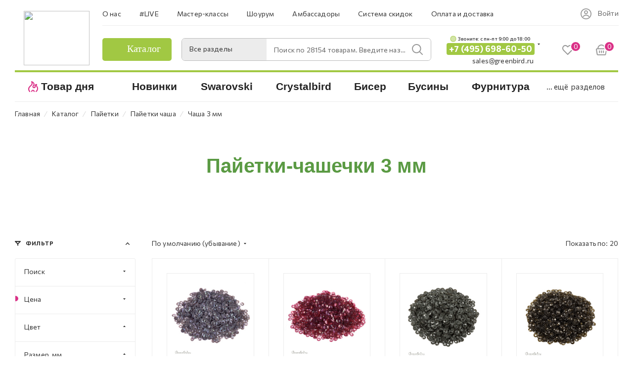

--- FILE ---
content_type: text/html; charset=UTF-8
request_url: https://greenbird.ru/catalog/payetki/payetki_chasha/chasha_3_mm/
body_size: 128803
content:
<!DOCTYPE html>
<html xmlns="http://www.w3.org/1999/xhtml" xml:lang="ru" lang="ru"  >
<head><link rel="canonical" href="https://greenbird.ru/catalog/payetki/payetki_chasha/chasha_3_mm/"/><link rel="next" href="https://greenbird.ru/catalog/payetki/payetki_chasha/chasha_3_mm/?PAGEN_3=2"  />
	<title>Купить пайетки-чашечки 3 мм в Москве | GreenBird.ru</title>
	<meta name="yandex-verification" content="bc3f0199ddbe619b" />
	<!-- favicon -->
	<link rel="application/manifest+json" href="/site.webmanifest">
	<meta name="msapplication-config" content="browserconfig.xml">
	<!--<link rel="mask-icon" href="/images/favicon/safari-pinned-tab.svg" color="#000000">-->
	<meta name="robots" content="index, follow, max-image-preview:large, max-snippet:-1">
	<meta name="viewport" content="initial-scale=1.0, width=device-width" />
	<meta name="HandheldFriendly" content="true" />
	<meta name="yes" content="yes" />
	<meta name="apple-mobile-web-app-status-bar-style" content="black" />
	<meta name="SKYPE_TOOLBAR" content="SKYPE_TOOLBAR_PARSER_COMPATIBLE" />
	<meta http-equiv="Content-Type" content="text/html; charset=UTF-8" />
<meta name="keywords" content="интернет-магазин, заказать, купить" />
<meta name="description" content="Купить пайетки-чашечки 3 мм по низкой цене в интернет-магазине GreenBird.ru. Пайетки-чашечки 3 мм с доставкой по Москве и России." />
<link href="/bitrix/css/aspro.max/notice.min.css?16473917222876"  rel="stylesheet" />
<link href="/bitrix/cache/css/s1/aspro_max/page_f53b2bb70ef2f716e89d513982aca120/page_f53b2bb70ef2f716e89d513982aca120_v1.css?174881160489757"  rel="stylesheet" />
<link href="/bitrix/cache/css/s1/aspro_max/default_853888c9a54d8739616ad0834001dd6d/default_853888c9a54d8739616ad0834001dd6d_v1.css?17528308893170"  rel="stylesheet" />
<link href="/bitrix/cache/css/s1/aspro_max/template_cee80260fe7581003ccab72a46aceae2/template_cee80260fe7581003ccab72a46aceae2_v1.css?17488116001488467"  data-template-style="true" rel="stylesheet" />
<script>if(!window.BX)window.BX={};if(!window.BX.message)window.BX.message=function(mess){if(typeof mess==='object'){for(let i in mess) {BX.message[i]=mess[i];} return true;}};</script>
<script>(window.BX||top.BX).message({'JS_CORE_LOADING':'Загрузка...','JS_CORE_NO_DATA':'- Нет данных -','JS_CORE_WINDOW_CLOSE':'Закрыть','JS_CORE_WINDOW_EXPAND':'Развернуть','JS_CORE_WINDOW_NARROW':'Свернуть в окно','JS_CORE_WINDOW_SAVE':'Сохранить','JS_CORE_WINDOW_CANCEL':'Отменить','JS_CORE_WINDOW_CONTINUE':'Продолжить','JS_CORE_H':'ч','JS_CORE_M':'м','JS_CORE_S':'с','JSADM_AI_HIDE_EXTRA':'Скрыть лишние','JSADM_AI_ALL_NOTIF':'Показать все','JSADM_AUTH_REQ':'Требуется авторизация!','JS_CORE_WINDOW_AUTH':'Войти','JS_CORE_IMAGE_FULL':'Полный размер'});</script>
<script src="/bitrix/js/main/core/core.min.js?1687503193219752"></script>
<script>BX.setJSList(['/bitrix/js/main/core/core_ajax.js','/bitrix/js/main/core/core_promise.js','/bitrix/js/main/polyfill/promise/js/promise.js','/bitrix/js/main/loadext/loadext.js','/bitrix/js/main/loadext/extension.js','/bitrix/js/main/polyfill/promise/js/promise.js','/bitrix/js/main/polyfill/find/js/find.js','/bitrix/js/main/polyfill/includes/js/includes.js','/bitrix/js/main/polyfill/matches/js/matches.js','/bitrix/js/ui/polyfill/closest/js/closest.js','/bitrix/js/main/polyfill/fill/main.polyfill.fill.js','/bitrix/js/main/polyfill/find/js/find.js','/bitrix/js/main/polyfill/matches/js/matches.js','/bitrix/js/main/polyfill/core/dist/polyfill.bundle.js','/bitrix/js/main/core/core.js','/bitrix/js/main/polyfill/intersectionobserver/js/intersectionobserver.js','/bitrix/js/main/lazyload/dist/lazyload.bundle.js','/bitrix/js/main/polyfill/core/dist/polyfill.bundle.js','/bitrix/js/main/parambag/dist/parambag.bundle.js']);
</script>
<script>(window.BX||top.BX).message({'NOTICE_ADDED2CART':'В корзине','NOTICE_CLOSE':'Закрыть','NOTICE_MORE':'и ещё #COUNT# #PRODUCTS#','NOTICE_PRODUCT0':'товаров','NOTICE_PRODUCT1':'товар','NOTICE_PRODUCT2':'товара','NOTICE_ADDED2DELAY':'В отложенных','NOTICE_ADDED2COMPARE':'В сравнении'});</script>
<script>(window.BX||top.BX).message({'LANGUAGE_ID':'ru','FORMAT_DATE':'DD.MM.YYYY','FORMAT_DATETIME':'DD.MM.YYYY HH:MI:SS','COOKIE_PREFIX':'BITRIX_SM','SERVER_TZ_OFFSET':'10800','UTF_MODE':'Y','SITE_ID':'s1','SITE_DIR':'/','USER_ID':'','SERVER_TIME':'1768923500','USER_TZ_OFFSET':'0','USER_TZ_AUTO':'Y','bitrix_sessid':'62286059563cd42450ad7fd6ff2fb660'});</script>

<script src="/bitrix/js/main/ajax.min.js?164739097422194"></script>
<script src="/bitrix/js/aspro.max/notice.min.js?164739172214218"></script>
<script src="/bitrix/js/currency/currency-core/dist/currency-core.bundle.min.js?16759491983755"></script>
<script src="/bitrix/js/currency/core_currency.min.js?1647390985833"></script>
<script>BX.setJSList(['/bitrix/templates/aspro_max/components/bitrix/catalog/main/script.js','/bitrix/templates/aspro_max/components/bitrix/catalog.smart.filter/main_ajax/script.js','/bitrix/templates/aspro_max/js/asproFilterHelper.js','/bitrix/templates/aspro_max/js/jquery.fancybox.min.js','/bitrix/templates/aspro_max/js/jquery.history.js','/bitrix/templates/aspro_max/components/bitrix/menu/left_front_catalog/script.js','/bitrix/templates/aspro_max/js/observer.js','/bitrix/templates/aspro_max/js/jquery.actual.min.js','/bitrix/templates/aspro_max/js/jqModal.js','/bitrix/templates/aspro_max/vendor/js/bootstrap.js','/bitrix/templates/aspro_max/vendor/js/jquery.appear.js','/bitrix/templates/aspro_max/vendor/js/ripple.js','/bitrix/templates/aspro_max/vendor/js/velocity/velocity.js','/bitrix/templates/aspro_max/vendor/js/velocity/velocity.ui.js','/bitrix/templates/aspro_max/js/browser.js','/bitrix/templates/aspro_max/js/jquery.uniform.min.js','/bitrix/templates/aspro_max/vendor/js/sticky-sidebar.js','/bitrix/templates/aspro_max/js/jquery.validate.min.js','/bitrix/templates/aspro_max/js/jquery.inputmask.bundle.min.js','/bitrix/templates/aspro_max/js/jquery.easing.1.3.js','/bitrix/templates/aspro_max/js/equalize.min.js','/bitrix/templates/aspro_max/js/jquery.alphanumeric.js','/bitrix/templates/aspro_max/js/jquery.cookie.js','/bitrix/templates/aspro_max/js/jquery.plugin.min.js','/bitrix/templates/aspro_max/js/jquery.countdown.min.js','/bitrix/templates/aspro_max/js/jquery.countdown-ru.js','/bitrix/templates/aspro_max/js/jquery.ikSelect.js','/bitrix/templates/aspro_max/js/jquery.mobile.custom.touch.min.js','/bitrix/templates/aspro_max/js/jquery.dotdotdot.js','/bitrix/templates/aspro_max/js/rating_likes.js','/bitrix/templates/aspro_max/js/buy_services.js','/bitrix/templates/aspro_max/js/mobile.js','/bitrix/templates/aspro_max/js/jquery.mousewheel.min.js','/bitrix/templates/aspro_max/js/jquery.mCustomScrollbar.js','/bitrix/templates/aspro_max/js/scrollTabs.js','/bitrix/templates/aspro_max/js/main.js','/bitrix/templates/aspro_max/js/blocks/blocks.js','/bitrix/components/bitrix/search.title/script.js','/bitrix/templates/aspro_max/components/bitrix/search.title/mega_menu/script.js','/bitrix/templates/aspro_max/components/bitrix/menu/menu_in_burger/script.js','/bitrix/templates/aspro_max/components/bitrix/search.title/corp/script.js','/bitrix/templates/aspro_max/components/bitrix/menu/top_catalog_wide/script.js','/bitrix/templates/aspro_max/components/bitrix/search.title/corp_fixed/script.js','/bitrix/templates/aspro_max/components/bitrix/menu/top_catalog_wide_mobile/script.js','/bitrix/components/aspro/marketing.popup.max/templates/.default/script.js','/bitrix/templates/aspro_max/components/bitrix/search.title/fixed/script.js','/bitrix/templates/aspro_max/js/custom.js','/bitrix/templates/aspro_max/components/bitrix/catalog.section/catalog_block/script.js']);</script>
<script>BX.setCSSList(['/bitrix/templates/aspro_max/components/bitrix/catalog/main/style.css','/bitrix/templates/aspro_max/components/bitrix/catalog.smart.filter/main_ajax/style.css','/bitrix/templates/aspro_max/components/bitrix/news.list/cat-brand-items/style.css','/bitrix/templates/aspro_max/css/jquery.fancybox.min.css','/bitrix/templates/aspro_max/components/bitrix/menu/left_front_catalog/style.css','/bitrix/components/aspro/smartseo.content.max/templates/.default/style.css','/bitrix/templates/aspro_max/css/animation/animation_ext.css','/bitrix/templates/aspro_max/css/blocks/dark-light-theme.css','/bitrix/templates/aspro_max/css/colored.css','/bitrix/templates/aspro_max/vendor/css/bootstrap.css','/bitrix/templates/aspro_max/css/styles.css','/bitrix/templates/aspro_max/css/blocks/blocks.css','/bitrix/templates/aspro_max/css/blocks/common.blocks/bottom-icons-panel/bottom-icons-panel.css','/bitrix/templates/aspro_max/css/blocks/common.blocks/counter-state/counter-state.css','/bitrix/templates/aspro_max/css/banners.css','/bitrix/templates/aspro_max/css/menu.css','/bitrix/templates/aspro_max/css/catalog.css','/bitrix/templates/aspro_max/css/jquery.mCustomScrollbar.min.css','/bitrix/templates/aspro_max/vendor/css/ripple.css','/bitrix/templates/aspro_max/css/left_block_main_page.css','/bitrix/templates/aspro_max/css/stores.css','/bitrix/templates/aspro_max/css/yandex_map.css','/bitrix/templates/aspro_max/css/buy_services.css','/bitrix/templates/aspro_max/css/header_fixed.css','/bitrix/templates/aspro_max/ajax/ajax.css','/bitrix/templates/aspro_max/components/bitrix/search.title/corp/style.css','/bitrix/templates/aspro_max/components/bitrix/search.title/corp_fixed/style.css','/bitrix/templates/aspro_max/components/bitrix/breadcrumb/main/style.css','/bitrix/templates/aspro_max/css/footer.css','/bitrix/components/aspro/marketing.popup.max/templates/.default/style.css','/bitrix/templates/aspro_max/components/bitrix/search.title/fixed/style.css','/bitrix/templates/aspro_max/styles.css','/bitrix/templates/aspro_max/template_styles.css','/bitrix/templates/aspro_max/css/header.css','/bitrix/templates/aspro_max/css/media.css','/bitrix/templates/aspro_max/css/h1-medium.css','/bitrix/templates/aspro_max/css/catalog-nav.css','/bitrix/templates/aspro_max/css/custom_v2.css','/bitrix/templates/aspro_max/css/custom_v3.css','/bitrix/templates/aspro_max/themes/custom_s1/theme.css','/bitrix/templates/aspro_max/css/widths/width-3.css','/bitrix/templates/aspro_max/css/fonts/font-10.css','/bitrix/templates/aspro_max/css/custom.css','/bitrix/components/aspro/theme.max/css/user_font_s1.css','/bitrix/templates/aspro_max/components/bitrix/catalog.section/catalog_block/style.css']);</script>
<script data-skip-moving='true'>window['asproRecaptcha'] = {params: {'recaptchaColor':'','recaptchaLogoShow':'','recaptchaSize':'','recaptchaBadge':'','recaptchaLang':'ru'},key: '6LcyIMkkAAAAAJYktcY55jDzgtwYdpQqjWEgAoh5',ver: '3'};</script>
<script data-skip-moving='true'>!function(c,t,n,p){function s(e){var a=t.getElementById(e);if(a&&!(a.className.indexOf("g-recaptcha")<0)&&c.grecaptcha)if("3"==c[p].ver)a.innerHTML='<textarea class="g-recaptcha-response" style="display:none;resize:0;" name="g-recaptcha-response"></textarea>',grecaptcha.ready(function(){grecaptcha.execute(c[p].key,{action:"maxscore"}).then(function(e){a.innerHTML='<textarea class="g-recaptcha-response" style="display:none;resize:0;" name="g-recaptcha-response">'+e+"</textarea>"})});else{if(a.children.length)return;var r=grecaptcha.render(e,{sitekey:c[p].key+"",theme:c[p].params.recaptchaColor+"",size:c[p].params.recaptchaSize+"",callback:"onCaptchaVerify"+c[p].params.recaptchaSize,badge:c[p].params.recaptchaBadge});$(a).attr("data-widgetid",r)}}c.onLoadRenderRecaptcha=function(){var e=[];for(var a in c[n].args)if(c[n].args.hasOwnProperty(a)){var r=c[n].args[a][0];-1==e.indexOf(r)&&(e.push(r),s(r))}c[n]=function(e){s(e)}},c[n]=c[n]||function(){var e,a,r;c[n].args=c[n].args||[],c[n].args.push(arguments),a="recaptchaApiLoader",(e=t).getElementById(a)||((r=e.createElement("script")).id=a,r.src="//www.google.com/recaptcha/api.js?hl="+c[p].params.recaptchaLang+"&onload=onLoadRenderRecaptcha&render="+("3"==c[p].ver?c[p].key:"explicit"),e.head.appendChild(r))}}(window,document,"renderRecaptchaById","asproRecaptcha");</script>
<script data-skip-moving='true'>!function(){function d(a){for(var e=a;e;)if("form"===(e=e.parentNode).nodeName.toLowerCase())return e;return null}function i(a){var e=[],t=null,n=!1;void 0!==a&&(n=null!==a),t=n?a.getElementsByTagName("input"):document.getElementsByName("captcha_word");for(var r=0;r<t.length;r++)"captcha_word"===t[r].name&&e.push(t[r]);return e}function l(a){for(var e=[],t=a.getElementsByTagName("img"),n=0;n<t.length;n++)!/\/bitrix\/tools\/captcha.php\?(captcha_code|captcha_sid)=[^>]*?/i.test(t[n].src)&&"captcha"!==t[n].id||e.push(t[n]);return e}function h(a){var e="recaptcha-dynamic-"+(new Date).getTime();if(null!==document.getElementById(e)){for(var t=null;t=Math.floor(65535*Math.random()),null!==document.getElementById(e+t););e+=t}var n=document.createElement("div");n.id=e,n.className="g-recaptcha",n.attributes["data-sitekey"]=window.asproRecaptcha.key,a.parentNode&&(a.parentNode.className+=" recaptcha_text",a.parentNode.replaceChild(n,a)),"3"==window.asproRecaptcha.ver&&(a.closest(".captcha-row").style.display="none"),renderRecaptchaById(e)}function a(){for(var a,e,t,n,r=function(){var a=i(null);if(0===a.length)return[];for(var e=[],t=0;t<a.length;t++){var n=d(a[t]);null!==n&&e.push(n)}return e}(),c=0;c<r.length;c++){var o=r[c],p=i(o);if(0!==p.length){var s=l(o);if(0!==s.length){for(a=0;a<p.length;a++)h(p[a]);for(a=0;a<s.length;a++)t=s[a],n="[data-uri]",t.attributes.src=n,t.style.display="none","src"in t&&(t.parentNode&&-1===t.parentNode.className.indexOf("recaptcha_tmp_img")&&(t.parentNode.className+=" recaptcha_tmp_img"),t.src=n);e=o,"function"==typeof $&&$(e).find(".captcha-row label > span").length&&$(e).find(".captcha-row label > span").html(BX.message("RECAPTCHA_TEXT")+' <span class="star">*</span>')}}}}document.addEventListener?document.addEventListener("DOMNodeInserted",function(){try{return(function(){if("undefined"!=typeof renderRecaptchaById)for(var a=document.getElementsByClassName("g-recaptcha"),e=0;e<a.length;e++){var t=a[e];if(0===t.innerHTML.length){var n=t.id;if("string"==typeof n&&0!==n.length){if("3"==window.asproRecaptcha.ver)t.closest(".captcha-row").style.display="none";else if("function"==typeof $){var r=$(t).closest(".captcha-row");r.length&&(r.addClass(window.asproRecaptcha.params.recaptchaSize+" logo_captcha_"+window.asproRecaptcha.params.recaptchaLogoShow+" "+window.asproRecaptcha.params.recaptchaBadge),r.find(".captcha_image").addClass("recaptcha_tmp_img"),r.find(".captcha_input").addClass("recaptcha_text"),"invisible"!==window.asproRecaptcha.params.recaptchaSize&&(r.find("input.recaptcha").length||$('<input type="text" class="recaptcha" value="" />').appendTo(r)))}renderRecaptchaById(n)}}}}(),window.renderRecaptchaById&&window.asproRecaptcha&&window.asproRecaptcha.key)?(a(),!0):(console.error("Bad captcha keys or module error"),!0)}catch(a){return console.error(a),!0}},!1):console.warn("Your browser does not support dynamic ReCaptcha replacement")}();</script>
<script>
					(function () {
						"use strict";
						var counter = function ()
						{
							var cookie = (function (name) {
								var parts = ("; " + document.cookie).split("; " + name + "=");
								if (parts.length == 2) {
									try {return JSON.parse(decodeURIComponent(parts.pop().split(";").shift()));}
									catch (e) {}
								}
							})("BITRIX_CONVERSION_CONTEXT_s1");
							if (cookie && cookie.EXPIRE >= BX.message("SERVER_TIME"))
								return;
							var request = new XMLHttpRequest();
							request.open("POST", "/bitrix/tools/conversion/ajax_counter.php", true);
							request.setRequestHeader("Content-type", "application/x-www-form-urlencoded");
							request.send(
								"SITE_ID="+encodeURIComponent("s1")+
								"&sessid="+encodeURIComponent(BX.bitrix_sessid())+
								"&HTTP_REFERER="+encodeURIComponent(document.referrer)
							);
						};
						if (window.frameRequestStart === true)
							BX.addCustomEvent("onFrameDataReceived", counter);
						else
							BX.ready(counter);
					})();
				</script>
<script>BX.message({'PHONE':'Телефон','FAST_VIEW':'Быстрый просмотр','TABLES_SIZE_TITLE':'Подбор размера','SOCIAL':'Социальные сети','DESCRIPTION':'Описание магазина','ITEMS':'Товары','LOGO':'Логотип','REGISTER_INCLUDE_AREA':'Текст о регистрации','AUTH_INCLUDE_AREA':'Текст об авторизации','FRONT_IMG':'Изображение компании','EMPTY_CART':'пуста','CATALOG_VIEW_MORE':'... Показать все','CATALOG_VIEW_LESS':'... Свернуть','JS_REQUIRED':'Заполните это поле','JS_FORMAT':'Неверный формат','JS_FILE_EXT':'Недопустимое расширение файла','JS_PASSWORD_COPY':'Пароли не совпадают','JS_PASSWORD_LENGTH':'Минимум 6 символов','JS_ERROR':'Неверно заполнено поле','JS_FILE_SIZE':'Максимальный размер 5мб','JS_FILE_BUTTON_NAME':'Выберите файл','JS_FILE_DEFAULT':'Прикрепите файл','JS_DATE':'Некорректная дата','JS_DATETIME':'Некорректная дата/время','JS_REQUIRED_LICENSES':'Согласитесь с условиями','JS_REQUIRED_OFFER':'Согласитесь с условиями','LICENSE_PROP':'Согласие на обработку персональных данных','LOGIN_LEN':'Введите минимум {0} символа','FANCY_CLOSE':'Закрыть','FANCY_NEXT':'Следующий','FANCY_PREV':'Предыдущий','TOP_AUTH_REGISTER':'Регистрация','CALLBACK':'Заказать звонок','ASK':'Задать вопрос','REVIEW':'Оставить отзыв','S_CALLBACK':'Заказать звонок','UNTIL_AKC':'До конца акции','TITLE_QUANTITY_BLOCK':'Остаток','TITLE_QUANTITY':'шт','TOTAL_SUMM_ITEM':'Общая стоимость ','SUBSCRIBE_SUCCESS':'Вы успешно подписались','RECAPTCHA_TEXT':'Подтвердите, что вы не робот','JS_RECAPTCHA_ERROR':'Пройдите проверку','COUNTDOWN_SEC':'сек','COUNTDOWN_MIN':'мин','COUNTDOWN_HOUR':'час','COUNTDOWN_DAY0':'дн','COUNTDOWN_DAY1':'дн','COUNTDOWN_DAY2':'дн','COUNTDOWN_WEAK0':'Недель','COUNTDOWN_WEAK1':'Неделя','COUNTDOWN_WEAK2':'Недели','COUNTDOWN_MONTH0':'Месяцев','COUNTDOWN_MONTH1':'Месяц','COUNTDOWN_MONTH2':'Месяца','COUNTDOWN_YEAR0':'Лет','COUNTDOWN_YEAR1':'Год','COUNTDOWN_YEAR2':'Года','COUNTDOWN_COMPACT_SEC':'с','COUNTDOWN_COMPACT_MIN':'м','COUNTDOWN_COMPACT_HOUR':'ч','COUNTDOWN_COMPACT_DAY':'д','COUNTDOWN_COMPACT_WEAK':'н','COUNTDOWN_COMPACT_MONTH':'м','COUNTDOWN_COMPACT_YEAR0':'л','COUNTDOWN_COMPACT_YEAR1':'г','CATALOG_PARTIAL_BASKET_PROPERTIES_ERROR':'Заполнены не все свойства у добавляемого товара','CATALOG_EMPTY_BASKET_PROPERTIES_ERROR':'Выберите свойства товара, добавляемые в корзину в параметрах компонента','CATALOG_ELEMENT_NOT_FOUND':'Элемент не найден','ERROR_ADD2BASKET':'Ошибка добавления товара в корзину','CATALOG_SUCCESSFUL_ADD_TO_BASKET':'Успешное добавление товара в корзину','ERROR_BASKET_TITLE':'Ошибка корзины','ERROR_BASKET_PROP_TITLE':'Выберите свойства, добавляемые в корзину','ERROR_BASKET_BUTTON':'Выбрать','BASKET_TOP':'Корзина в шапке','ERROR_ADD_DELAY_ITEM':'Ошибка отложенной корзины','VIEWED_TITLE':'Ранее вы смотрели','VIEWED_BEFORE':'Ранее вы смотрели','BEST_TITLE':'Лучшие предложения','CT_BST_SEARCH_BUTTON':'Поиск','CT_BST_SEARCH2_BUTTON':'Найти','BASKET_PRINT_BUTTON':'Распечатать','BASKET_CLEAR_ALL_BUTTON':'Очистить','BASKET_QUICK_ORDER_BUTTON':'Быстрый заказ','BASKET_CONTINUE_BUTTON':'Продолжить покупки','BASKET_ORDER_BUTTON':'Оформить заказ','SHARE_BUTTON':'Поделиться','BASKET_CHANGE_TITLE':'Ваш заказ','BASKET_CHANGE_LINK':'Изменить','MORE_INFO_SKU':'Купить','FROM':'от','BEFORE':'до','TITLE_BLOCK_VIEWED_NAME':'Ранее вы смотрели','T_BASKET':'Корзина','FILTER_EXPAND_VALUES':'Показать все','FILTER_HIDE_VALUES':'Свернуть','FULL_ORDER':'Полный заказ','CUSTOM_COLOR_CHOOSE':'Выбрать','CUSTOM_COLOR_CANCEL':'Отмена','S_MOBILE_MENU':'Меню','MAX_T_MENU_BACK':'Назад','MAX_T_MENU_CALLBACK':'Обратная связь','MAX_T_MENU_CONTACTS_TITLE':'Будьте на связи','SEARCH_TITLE':'Поиск','SOCIAL_TITLE':'Оставайтесь на связи','HEADER_SCHEDULE':'Время работы','SEO_TEXT':'SEO описание','COMPANY_IMG':'Картинка компании','COMPANY_TEXT':'Описание компании','CONFIG_SAVE_SUCCESS':'Настройки сохранены','CONFIG_SAVE_FAIL':'Ошибка сохранения настроек','ITEM_ECONOMY':'Экономия','ITEM_ARTICLE':'Артикул: ','JS_FORMAT_ORDER':'имеет неверный формат','JS_BASKET_COUNT_TITLE':'В корзине товаров на SUMM','POPUP_VIDEO':'Видео','POPUP_GIFT_TEXT':'Нашли что-то особенное? Намекните другу о подарке!','ORDER_FIO_LABEL':'Ф.И.О.','ORDER_PHONE_LABEL':'Телефон','ORDER_REGISTER_BUTTON':'Регистрация','PRICES_TYPE':'Варианты цен','FILTER_HELPER_VALUES':' знач.','SHOW_MORE_SCU_MAIN':'Еще #COUNT#','SHOW_MORE_SCU_1':'предложение','SHOW_MORE_SCU_2':'предложения','SHOW_MORE_SCU_3':'предложений','PARENT_ITEM_NOT_FOUND':'Не найден основной товар для услуги в корзине. Обновите страницу и попробуйте снова.','INVALID_NUMBER':'Неверный номер','INVALID_COUNTRY_CODE':'Неверный код страны','TOO_SHORT':'Номер слишком короткий','TOO_LONG':'Номер слишком длинный'})</script>
<meta name="theme-color" content="#da3187">
<style>:root{--theme-base-color: #da3187;--theme-base-opacity-color: #da31871a;--theme-base-color-hue:329;--theme-base-color-saturation:70%;--theme-base-color-lightness:52%;}</style>
<link href="https://fonts.gstatic.com" rel="preconnect" crossorigin>
<link href="https://fonts.googleapis.com/css2?family=Commissioner:wght@100;200;300;400;500;600;700;800;900&display=swap"  rel="preload" as="style" crossorigin>
<link href="https://fonts.googleapis.com/css2?family=Commissioner:wght@100;200;300;400;500;600;700;800;900&display=swap"  rel="stylesheet" crossorigin>
<script data-skip-moving="true">window.lazySizesConfig = window.lazySizesConfig || {};lazySizesConfig.loadMode = 1;lazySizesConfig.expand = 200;lazySizesConfig.expFactor = 1;lazySizesConfig.hFac = 0.1;window.lazySizesConfig.lazyClass = "lazy";</script>
<script src="/bitrix/templates/aspro_max/js/lazysizes.min.js" data-skip-moving="true" defer=""></script>
<script src="/bitrix/templates/aspro_max/js/ls.unveilhooks.min.js" data-skip-moving="true" defer=""></script>
<link href="/bitrix/templates/aspro_max/css/print.min.css?164739210321745" data-template-style="true" rel="stylesheet" media="print">
					<script data-skip-moving="true" src="/bitrix/js/aspro.max/jquery-2.1.3.min.js"></script>
					<script data-skip-moving="true" src="/bitrix/templates/aspro_max/js/speed.min.js?=1673886386"></script>
<link rel="shortcut icon" href="/favicon.ico" type="image/x-icon" />
<link rel="apple-touch-icon" sizes="180x180" href="/include/apple-touch-icon.png" />
<meta property="ya:interaction" content="XML_FORM" />
<meta property="ya:interaction:url" content="https://greenbird.ru/catalog/payetki/payetki_chasha/chasha_3_mm/?mode=xml" />
<meta property="vk:image" content="https://greenbird.ru/logo_og_vk.png" />
<meta property="og:image" content="https://greenbird.ru/logo_og.png" />
<link rel="image_src" href="https://greenbird.ru/logo_og.png"  />
<meta property="og:title" content="Купить пайетки-чашечки 3 мм в Москве | GreenBird.ru" />
<meta property="og:type" content="website" />
<meta property="og:url" content="https://greenbird.ru/catalog/payetki/payetki_chasha/chasha_3_mm/" />
<meta property="og:description" content="Купить пайетки-чашечки 3 мм по низкой цене в интернет-магазине GreenBird.ru. Пайетки-чашечки 3 мм с доставкой по Москве и России." />

<script  src="/bitrix/cache/js/s1/aspro_max/template_3d65705da49e48ffdba0c22335f7070c/template_3d65705da49e48ffdba0c22335f7070c_v1.js?1748811601880446"></script>
<script  src="/bitrix/cache/js/s1/aspro_max/page_94dfbda656048999c8ee0cc7e690793b/page_94dfbda656048999c8ee0cc7e690793b_v1.js?1748811611162520"></script>
<script  src="/bitrix/cache/js/s1/aspro_max/default_f11c70ff37a48c474fe6d5c95fc1f45b/default_f11c70ff37a48c474fe6d5c95fc1f45b_v1.js?17476760599567"></script>
<script>var _ba = _ba || []; _ba.push(["aid", "6f856ec0af105e53bc77f737e0716b26"]); _ba.push(["host", "greenbird.ru"]); (function() {var ba = document.createElement("script"); ba.type = "text/javascript"; ba.async = true;ba.src = (document.location.protocol == "https:" ? "https://" : "http://") + "bitrix.info/ba.js";var s = document.getElementsByTagName("script")[0];s.parentNode.insertBefore(ba, s);})();</script>

				<!-- Google Tag Manager -->
<script>(function(w,d,s,l,i){w[l]=w[l]||[];w[l].push({'gtm.start':
new Date().getTime(),event:'gtm.js'});var f=d.getElementsByTagName(s)[0],
j=d.createElement(s),dl=l!='dataLayer'?'&l='+l:'';j.async=true;j.src=
'https://www.googletagmanager.com/gtm.js?id='+i+dl;f.parentNode.insertBefore(j,f);
})(window,document,'script','dataLayer','GTM-PQ72J2L');</script>
<!-- End Google Tag Manager -->
	<style>
	@media(max-width: 575px) {
		body:not(.mobloader) .gb-mobmenu-item.icon.gb_novelty_icon:before,
		/*body:not(.mobloader) .BIG_BANNER_INDEX .top_slider_wrapp.maxwidth-banner.custom_slider_with_childs .row.side-childs.normal.c_2 img,*/
		body:not(.mobloader) .svg-inline-icon_discount{
			opacity: 0;
		}
		body:not(.mobloader) #footer .gb-first_bottom_menu .gb-first_bottom_menu__list-item--hit a:before,
		body:not(.mobloader) #footer .gb-first_bottom_menu .gb-first_bottom_menu__list-item--new a:before,
		body:not(.mobloader) .gb-mobmenu-item.icon.gb_novelty_icon:before,
		body:not(.mobloader) .gb-mobmenu-item.icon.gb_novelty_icon:before,
		body:not(.mobloader) td.menu-item.icon.gb_novelty_icon .wrap a>div:before,
		body:not(.mobloader) #footer .gb-footer_developer_logo a:before,
		body:not(.mobloader) .gb-search-select:after,
		body:not(.mobloader) .inline-search-block .close-block .close-icons,
		body:not(.mobloader) .wrapper1.front_page .top_block a,
		body:not(.mobloader) .mega-menu table td .wrap > .more-items > span:before,
		/*body:not(.mobloader) .custom_slider_with_childs .col-md-9 tr.main_info,*/
		body:not(.mobloader) #main .swiper-lazy:not(.swiper-lazy-loaded),
		body:not(.mobloader) footer .social-icons ul li a{
			background: none !important;
		}
		body:not(.mobloader) .gb-top-socials i{
			background: none !important;
		}
		body:not(.mobloader) .darken-bg-animate-custom a{
			background: none !important;
		}
		body:not(.mobloader) .footer-rating__block{
			display: none;
		}
	}
</style>
</head>
<body class=" site_s1  fill_bg_n catalog-delayed-btn-Y theme-light" id="main" data-site="/">
    
	
	<div id="panel"></div>
<!-- Google Tag Manager (noscript) -->
<noscript><iframe src="https://www.googletagmanager.com/ns.html?id=GTM-PQ72J2L"
height="0" width="0" style="display:none;visibility:hidden"></iframe></noscript>
<!-- End Google Tag Manager (noscript) -->
	
				<!--'start_frame_cache_basketitems-component-block'-->												<div id="ajax_basket"></div>
					<!--'end_frame_cache_basketitems-component-block'-->						<div class="cd-modal-bg"></div>
		<script data-skip-moving="true">var solutionName = 'arMaxOptions';</script>
		<script src="/bitrix/templates/aspro_max/js/setTheme.php?site_id=s1&site_dir=/" data-skip-moving="true"></script>
		<script>window.onload=function(){window.basketJSParams = window.basketJSParams || [];window.dataLayer = window.dataLayer || [];}
		BX.message({'MIN_ORDER_PRICE_TEXT':'<b>Минимальная сумма заказа #PRICE#<\/b><br/>Пожалуйста, добавьте еще товаров в корзину','LICENSES_TEXT':'Я согласен на <a href=\"/obrabotka-dannyih/\" target=\"_blank\">обработку персональных данных<\/a>','OFFER_TEXT':'Согласен с <a href=\"/include/offer_detail.php\" target=\"_blank\">публичной офертой<\/a>'});
		arAsproOptions.PAGES.FRONT_PAGE = window[solutionName].PAGES.FRONT_PAGE = "";arAsproOptions.PAGES.BASKET_PAGE = window[solutionName].PAGES.BASKET_PAGE = "";arAsproOptions.PAGES.ORDER_PAGE = window[solutionName].PAGES.ORDER_PAGE = "";arAsproOptions.PAGES.PERSONAL_PAGE = window[solutionName].PAGES.PERSONAL_PAGE = "";arAsproOptions.PAGES.CATALOG_PAGE = window[solutionName].PAGES.CATALOG_PAGE = "1";</script>
		<div class="wrapper1  header_bglight long_header colored_header with_left_block  catalog_page basket_normal basket_fill_WHITE side_LEFT block_side_NORMAL catalog_icons_N banner_auto with_fast_view mheader-v1 header-v8 header-font-lower_Y regions_N title_position_LEFT fill_ footer-v5 front-vindex1 mfixed_Y mfixed_view_always title-v1 lazy_Y with_phones normal-catalog-img landing-normal big-banners-mobile-slider bottom-icons-panel-Y compact-breadcrumbs-N catalog-delayed-btn-Y  ">


<div class="mega_fixed_menu scrollblock">
	<div class="maxwidth-theme">
		<svg class="svg svg-close" width="14" height="14" viewBox="0 0 14 14">
		  <path data-name="Rounded Rectangle 568 copy 16" d="M1009.4,953l5.32,5.315a0.987,0.987,0,0,1,0,1.4,1,1,0,0,1-1.41,0L1008,954.4l-5.32,5.315a0.991,0.991,0,0,1-1.4-1.4L1006.6,953l-5.32-5.315a0.991,0.991,0,0,1,1.4-1.4l5.32,5.315,5.31-5.315a1,1,0,0,1,1.41,0,0.987,0.987,0,0,1,0,1.4Z" transform="translate(-1001 -946)"></path>
		</svg>
		<i class="svg svg-close mask arrow"></i>
		<div class="row">
			<div class="col-md-9">
				<div class="left_menu_block">
					<div class="logo_block flexbox flexbox--row align-items-normal">
						<div class="logo">
							<a href="/">
<picture>
  <source srcset="/bitrix/templates/aspro_max/img/logo-mob.svg?v1" media="(max-width: 992px)" />
  <img data-lazyload class="lazy" src="[data-uri]" data-src="/bitrix/templates/aspro_max/img/logo.svg?v1">
</picture></a>						</div>
						<div class="top-description addr">
							Интернет-магазин 
представительского класса						</div>
					</div>
					<div class="search_block">
						<div class="search_wrap">
							<div class="search-block">
												<div class="search-wrapper">
				<div id="title-search_mega_menu">
					<form action="/catalog/" class="search">
						<div class="search-input-div">
							<input class="search-input" id="title-search-input_mega_menu" type="text" name="q" value="" placeholder="Поиск" size="20" maxlength="50" autocomplete="off" />
						</div>
						<div class="search-button-div">
							<button class="btn btn-search" type="submit" name="s" value="Найти"><i class="svg inline  svg-inline-search2" aria-hidden="true" ><!-- <svg class="" width="17" height="17" viewBox="0 0 17 17" aria-hidden="true"><path class="cls-1" d="M16.709,16.719a1,1,0,0,1-1.412,0l-3.256-3.287A7.475,7.475,0,1,1,15,7.5a7.433,7.433,0,0,1-1.549,4.518l3.258,3.289A1,1,0,0,1,16.709,16.719ZM7.5,2A5.5,5.5,0,1,0,13,7.5,5.5,5.5,0,0,0,7.5,2Z"></path></svg> --><svg width="24" height="24" viewBox="0 0 24 24" fill="none"
  xmlns="http://www.w3.org/2000/svg"><path d="M22.8 21.4L17.6 16.2L17.5 16.1C20.5 12.5 20.2 7.1 16.9 3.7C13.3 0.0999999 7.4 0.0999999 3.8 3.7C2 5.5 1 7.8 1 10.3C1 12.8 2 15.1 3.7 16.9C5.5 18.7 7.9 19.6 10.3 19.6C12.4 19.6 14.4 18.9 16.1 17.5L16.2 17.6L21.4 22.8C21.6 23 21.9 23.1 22.1 23.1C22.3 23.1 22.6 23 22.8 22.8C23.2 22.4 23.2 21.8 22.8 21.4ZM5.1 15.4C3.8 14.1 3 12.2 3 10.3C3 8.4 3.8 6.5 5.1 5.1C6.6 3.7 8.4 3 10.3 3C12.2 3 14 3.7 15.4 5.1C18.2 7.9 18.2 12.6 15.4 15.4C12.6 18.2 8 18.3 5.1 15.4Z" fill="#999999"/></svg>
</i></button>
							<span class="close-block inline-search-hide"><span class="svg svg-close close-icons"></span></span>
						</div>
					</form>
				</div>
			</div>
	<script>
	var jsControl = new JCTitleSearch3({
		//'WAIT_IMAGE': '/bitrix/themes/.default/images/wait.gif',
		'AJAX_PAGE' : '/catalog/payetki/payetki_chasha/chasha_3_mm/',
		'CONTAINER_ID': 'title-search_mega_menu',
		'INPUT_ID': 'title-search-input_mega_menu',
		'INPUT_ID_TMP': 'title-search-input_mega_menu',
		'MIN_QUERY_LEN': 2
	});
</script>							</div>
						</div>
					</div>
										<!-- noindex -->

	<div class="burger_menu_wrapper">
		
			<div class="top_link_wrapper">
				<div class="menu-item dropdown catalog wide_menu   active">
					<div class="wrap">
						<a class="dropdown-toggle" href="/catalog/">
							<div class="link-title color-theme-hover">
																	<i class="svg inline  svg-inline-icon_catalog" aria-hidden="true" ><svg xmlns="http://www.w3.org/2000/svg" width="10" height="10" viewBox="0 0 10 10"><path  data-name="Rounded Rectangle 969 copy 7" class="cls-1" d="M644,76a1,1,0,1,1-1,1A1,1,0,0,1,644,76Zm4,0a1,1,0,1,1-1,1A1,1,0,0,1,648,76Zm4,0a1,1,0,1,1-1,1A1,1,0,0,1,652,76Zm-8,4a1,1,0,1,1-1,1A1,1,0,0,1,644,80Zm4,0a1,1,0,1,1-1,1A1,1,0,0,1,648,80Zm4,0a1,1,0,1,1-1,1A1,1,0,0,1,652,80Zm-8,4a1,1,0,1,1-1,1A1,1,0,0,1,644,84Zm4,0a1,1,0,1,1-1,1A1,1,0,0,1,648,84Zm4,0a1,1,0,1,1-1,1A1,1,0,0,1,652,84Z" transform="translate(-643 -76)"/></svg></i>																Каталог							</div>
						</a>
													<span class="tail"></span>
							<div class="burger-dropdown-menu row">
								<div class="menu-wrapper" >
									
																														<div class="col-md-4 dropdown-submenu  ">
																						<a href="/catalog/kristally/" class="color-theme-hover" title="Swarovski">
												<span class="name option-font-bold">Swarovski</span>
											</a>
																								<div class="burger-dropdown-menu toggle_menu">
																																									<div class="menu-item  dropdown-submenu ">
															<a href="/catalog/kristally/limited_edition/" title="Limited Edition">
																<span class="name color-theme-hover">Limited Edition</span>
															</a>
																															<div class="burger-dropdown-menu with_padding">
																																			<div class="menu-item ">
																			<a href="/catalog/kristally/limited_edition/aurum/" title="Aurum">
																				<span class="name color-theme-hover">Aurum</span>
																			</a>
																		</div>
																																			<div class="menu-item ">
																			<a href="/catalog/kristally/limited_edition/bermuda_blue/" title="Bermuda Blue">
																				<span class="name color-theme-hover">Bermuda Blue</span>
																			</a>
																		</div>
																																			<div class="menu-item ">
																			<a href="/catalog/kristally/limited_edition/drugie_redkie_tsveta/" title="Другие редкие цвета">
																				<span class="name color-theme-hover">Другие редкие цвета</span>
																			</a>
																		</div>
																																			<div class="menu-item ">
																			<a href="/catalog/kristally/limited_edition/zhemchug/" title="Жемчуг">
																				<span class="name color-theme-hover">Жемчуг</span>
																			</a>
																		</div>
																																			<div class="menu-item ">
																			<a href="/catalog/kristally/limited_edition/redkie_formy_i_razmery/" title="Редкие формы и размеры">
																				<span class="name color-theme-hover">Редкие формы и размеры</span>
																			</a>
																		</div>
																																	</div>
																													</div>
																																									<div class="menu-item  dropdown-submenu ">
															<a href="/catalog/kristally/kristalnyy_zhemchug/" title="Кристальный жемчуг">
																<span class="name color-theme-hover">Кристальный жемчуг</span>
															</a>
																															<div class="burger-dropdown-menu with_padding">
																																			<div class="menu-item ">
																			<a href="/catalog/kristally/kristalnyy_zhemchug/5810_kruglyy/" title="#5810 Круглый (2-12 мм)">
																				<span class="name color-theme-hover">#5810 Круглый (2-12 мм)</span>
																			</a>
																		</div>
																																			<div class="menu-item ">
																			<a href="/catalog/kristally/kristalnyy_zhemchug/5811_s_bolshim_otverstiem/" title="#5811 С большим отверстием (14-16 мм)">
																				<span class="name color-theme-hover">#5811 С большим отверстием (14-16 мм)</span>
																			</a>
																		</div>
																																			<div class="menu-item ">
																			<a href="/catalog/kristally/kristalnyy_zhemchug/5809_bez_otverstiy/" title="#5809 Без отверстий">
																				<span class="name color-theme-hover">#5809 Без отверстий</span>
																			</a>
																		</div>
																																			<div class="menu-item ">
																			<a href="/catalog/kristally/kristalnyy_zhemchug/5821_kaplya_11kh8_mm/" title="#5821 Капля 11х8 мм">
																				<span class="name color-theme-hover">#5821 Капля 11х8 мм</span>
																			</a>
																		</div>
																																			<div class="menu-item ">
																			<a href="/catalog/kristally/kristalnyy_zhemchug/5824_ris_4_mm/" title="#5824 Рис 4 мм">
																				<span class="name color-theme-hover">#5824 Рис 4 мм</span>
																			</a>
																		</div>
																																			<div class="menu-item ">
																			<a href="/catalog/kristally/kristalnyy_zhemchug/5840_5844_barochnyy/" title="#5840-5844 Барочный">
																				<span class="name color-theme-hover">#5840-5844 Барочный</span>
																			</a>
																		</div>
																																			<div class="menu-item ">
																			<a href="/catalog/kristally/kristalnyy_zhemchug/5860_ploskiy/" title="#5860 Плоский">
																				<span class="name color-theme-hover">#5860 Плоский</span>
																			</a>
																		</div>
																																			<div class="menu-item ">
																			<a href="/catalog/kristally/kristalnyy_zhemchug/poluprosverlennyy/" title="Полупросверленный">
																				<span class="name color-theme-hover">Полупросверленный</span>
																			</a>
																		</div>
																																			<div class="menu-item ">
																			<a href="/catalog/kristally/kristalnyy_zhemchug/miksy_zhemchuga/" title="Миксы жемчуга">
																				<span class="name color-theme-hover">Миксы жемчуга</span>
																			</a>
																		</div>
																																	</div>
																													</div>
																																									<div class="menu-item  dropdown-submenu ">
															<a href="/catalog/kristally/kristally_s_opravami/" title="Кристаллы и оправы">
																<span class="name color-theme-hover">Кристаллы и оправы</span>
															</a>
																															<div class="burger-dropdown-menu with_padding">
																																			<div class="menu-item ">
																			<a href="/catalog/kristally/kristally_s_opravami/shatony/" title="Шатоны">
																				<span class="name color-theme-hover">Шатоны</span>
																			</a>
																		</div>
																																			<div class="menu-item ">
																			<a href="/catalog/kristally/kristally_s_opravami/rivoli/" title="Риволи">
																				<span class="name color-theme-hover">Риволи</span>
																			</a>
																		</div>
																																			<div class="menu-item ">
																			<a href="/catalog/kristally/kristally_s_opravami/1122_1695_kruglye_formy/" title="#1122-1695 Круглые формы">
																				<span class="name color-theme-hover">#1122-1695 Круглые формы</span>
																			</a>
																		</div>
																																			<div class="menu-item ">
																			<a href="/catalog/kristally/kristally_s_opravami/4120_4162_ovalnye_formy/" title="#4120-4162 Овальные формы">
																				<span class="name color-theme-hover">#4120-4162 Овальные формы</span>
																			</a>
																		</div>
																																			<div class="menu-item ">
																			<a href="/catalog/kristally/kristally_s_opravami/4195_jelly_fish/" title="#4195 Jelly Fish">
																				<span class="name color-theme-hover">#4195 Jelly Fish</span>
																			</a>
																		</div>
																																			<div class="menu-item ">
																			<a href="/catalog/kristally/kristally_s_opravami/4196_nautilus/" title="#4196 Nautilus">
																				<span class="name color-theme-hover">#4196 Nautilus</span>
																			</a>
																		</div>
																																			<div class="menu-item ">
																			<a href="/catalog/kristally/kristally_s_opravami/4200_4230_forma_lodochki/" title="#4200-4230 Форма лодочки">
																				<span class="name color-theme-hover">#4200-4230 Форма лодочки</span>
																			</a>
																		</div>
																																			<div class="menu-item ">
																			<a href="/catalog/kristally/kristally_s_opravami/4320_4370_kaplevidnye_formy/" title="#4320-4370 Каплевидные формы">
																				<span class="name color-theme-hover">#4320-4370 Каплевидные формы</span>
																			</a>
																		</div>
																																			<div class="menu-item ">
																			<a href="/catalog/kristally/kristally_s_opravami/4428_4499_kvadratnye_formy/" title="#4428-4499 Квадратные формы">
																				<span class="name color-theme-hover">#4428-4499 Квадратные формы</span>
																			</a>
																		</div>
																																			<div class="menu-item ">
																			<a href="/catalog/kristally/kristally_s_opravami/4527_4671_pryamougolniki/" title="#4527-4671 Прямоугольники">
																				<span class="name color-theme-hover">#4527-4671 Прямоугольники</span>
																			</a>
																		</div>
																																			<div class="menu-item ">
																			<a href="/catalog/kristally/kristally_s_opravami/4683_thin_hexagon/" title="#4683 Thin Hexagon">
																				<span class="name color-theme-hover">#4683 Thin Hexagon</span>
																			</a>
																		</div>
																																			<div class="menu-item ">
																			<a href="/catalog/kristally/kristally_s_opravami/4699_prismatic_hexagon/" title="#4699 Prismatic Hexagon">
																				<span class="name color-theme-hover">#4699 Prismatic Hexagon</span>
																			</a>
																		</div>
																																			<div class="menu-item ">
																			<a href="/catalog/kristally/kristally_s_opravami/4706_trilliant/" title="#4706 Trilliant">
																				<span class="name color-theme-hover">#4706 Trilliant</span>
																			</a>
																		</div>
																																			<div class="menu-item ">
																			<a href="/catalog/kristally/kristally_s_opravami/4707_slim_trilliant/" title="#4707 Slim Trilliant">
																				<span class="name color-theme-hover">#4707 Slim Trilliant</span>
																			</a>
																		</div>
																																			<div class="menu-item ">
																			<a href="/catalog/kristally/kristally_s_opravami/4717_delta/" title="#4717 Delta">
																				<span class="name color-theme-hover">#4717 Delta</span>
																			</a>
																		</div>
																																			<div class="menu-item ">
																			<a href="/catalog/kristally/kristally_s_opravami/4731_kite/" title="#4731 Kite">
																				<span class="name color-theme-hover">#4731 Kite</span>
																			</a>
																		</div>
																																			<div class="menu-item ">
																			<a href="/catalog/kristally/kristally_s_opravami/4745_star/" title="#4745 Star">
																				<span class="name color-theme-hover">#4745 Star</span>
																			</a>
																		</div>
																																			<div class="menu-item ">
																			<a href="/catalog/kristally/kristally_s_opravami/4753_edelweiss/" title="#4753 Edelweiss">
																				<span class="name color-theme-hover">#4753 Edelweiss</span>
																			</a>
																		</div>
																																			<div class="menu-item ">
																			<a href="/catalog/kristally/kristally_s_opravami/4754_starbloom/" title="#4754 Starbloom">
																				<span class="name color-theme-hover">#4754 Starbloom</span>
																			</a>
																		</div>
																																			<div class="menu-item ">
																			<a href="/catalog/kristally/kristally_s_opravami/4775_eye_fancy_stone/" title="#4775 Eye Fancy Stone">
																				<span class="name color-theme-hover">#4775 Eye Fancy Stone</span>
																			</a>
																		</div>
																																			<div class="menu-item ">
																			<a href="/catalog/kristally/kristally_s_opravami/4784_greek_cross/" title="#4784 Greek Cross">
																				<span class="name color-theme-hover">#4784 Greek Cross</span>
																			</a>
																		</div>
																																			<div class="menu-item ">
																			<a href="/catalog/kristally/kristally_s_opravami/4790_wing/" title="#4790 Wing">
																				<span class="name color-theme-hover">#4790 Wing</span>
																			</a>
																		</div>
																																			<div class="menu-item ">
																			<a href="/catalog/kristally/kristally_s_opravami/4799_prismatic_triangle/" title="#4799 Prismatic Triangle">
																				<span class="name color-theme-hover">#4799 Prismatic Triangle</span>
																			</a>
																		</div>
																																			<div class="menu-item ">
																			<a href="/catalog/kristally/kristally_s_opravami/4809_4884_serdechki/" title="#4809-4884 Сердечки">
																				<span class="name color-theme-hover">#4809-4884 Сердечки</span>
																			</a>
																		</div>
																																			<div class="menu-item ">
																			<a href="/catalog/kristally/kristally_s_opravami/4925_kaputt_baquette/" title="#4925 Kaputt Baquette">
																				<span class="name color-theme-hover">#4925 Kaputt Baquette</span>
																			</a>
																		</div>
																																			<div class="menu-item ">
																			<a href="/catalog/kristally/kristally_s_opravami/4926_oval_tribe_1/" title="#4926 Oval Tribe">
																				<span class="name color-theme-hover">#4926 Oval Tribe</span>
																			</a>
																		</div>
																																			<div class="menu-item ">
																			<a href="/catalog/kristally/kristally_s_opravami/4927_rhombus_tribe/" title="#4927 Rhombus Tribe">
																				<span class="name color-theme-hover">#4927 Rhombus Tribe</span>
																			</a>
																		</div>
																																			<div class="menu-item ">
																			<a href="/catalog/kristally/kristally_s_opravami/4004_4045_seriya_zhivotnye/" title="#4004-4045 Серия Животные">
																				<span class="name color-theme-hover">#4004-4045 Серия Животные</span>
																			</a>
																		</div>
																																			<div class="menu-item ">
																			<a href="/catalog/kristally/kristally_s_opravami/4137_4737_ceriya_cosmic_ring/" title="#4137-4737 Cерия Cosmic Ring">
																				<span class="name color-theme-hover">#4137-4737 Cерия Cosmic Ring</span>
																			</a>
																		</div>
																																			<div class="menu-item ">
																			<a href="/catalog/kristally/kristally_s_opravami/4928_4933_seriya_illyuzii/" title="#4928-4933 Серия Иллюзии">
																				<span class="name color-theme-hover">#4928-4933 Серия Иллюзии</span>
																			</a>
																		</div>
																																			<div class="menu-item ">
																			<a href="/catalog/kristally/kristally_s_opravami/opravy/" title="Оправы">
																				<span class="name color-theme-hover">Оправы</span>
																			</a>
																		</div>
																																	</div>
																													</div>
																																									<div class="menu-item  dropdown-submenu ">
															<a href="/catalog/kristally/businy_swarovski/" title="Бусины">
																<span class="name color-theme-hover">Бусины</span>
															</a>
																															<div class="burger-dropdown-menu with_padding">
																																			<div class="menu-item ">
																			<a href="/catalog/kristally/businy_swarovski/bikonusy_5328/" title="Биконусы #5328">
																				<span class="name color-theme-hover">Биконусы #5328</span>
																			</a>
																		</div>
																																			<div class="menu-item ">
																			<a href="/catalog/kristally/businy_swarovski/kruglye_businy/" title="Круглые бусины">
																				<span class="name color-theme-hover">Круглые бусины</span>
																			</a>
																		</div>
																																			<div class="menu-item ">
																			<a href="/catalog/kristally/businy_swarovski/businy_rondeli/" title="Бусины-рондели">
																				<span class="name color-theme-hover">Бусины-рондели</span>
																			</a>
																		</div>
																																			<div class="menu-item ">
																			<a href="/catalog/kristally/businy_swarovski/5514_pendulum_bead/" title="#5514 Pendulum Bead">
																				<span class="name color-theme-hover">#5514 Pendulum Bead</span>
																			</a>
																		</div>
																																			<div class="menu-item ">
																			<a href="/catalog/kristally/businy_swarovski/5624_stairway_bead/" title="#5624 Stairway Bead">
																				<span class="name color-theme-hover">#5624 Stairway Bead</span>
																			</a>
																		</div>
																																			<div class="menu-item ">
																			<a href="/catalog/kristally/businy_swarovski/5020_helix/" title="#5020 Helix">
																				<span class="name color-theme-hover">#5020 Helix</span>
																			</a>
																		</div>
																																			<div class="menu-item ">
																			<a href="/catalog/kristally/businy_swarovski/5051_mini_oval_bead/" title="#5051 Mini Oval Bead">
																				<span class="name color-theme-hover">#5051 Mini Oval Bead</span>
																			</a>
																		</div>
																																			<div class="menu-item ">
																			<a href="/catalog/kristally/businy_swarovski/5052_mini_round_bead/" title="#5052 Mini Round Bead">
																				<span class="name color-theme-hover">#5052 Mini Round Bead</span>
																			</a>
																		</div>
																																			<div class="menu-item ">
																			<a href="/catalog/kristally/businy_swarovski/5053_mini_square_bead/" title="#5053 Mini Square Bead">
																				<span class="name color-theme-hover">#5053 Mini Square Bead</span>
																			</a>
																		</div>
																																			<div class="menu-item ">
																			<a href="/catalog/kristally/businy_swarovski/5054_mini_rhombus_bead/" title="#5054 Mini Rhombus Bead">
																				<span class="name color-theme-hover">#5054 Mini Rhombus Bead</span>
																			</a>
																		</div>
																																			<div class="menu-item ">
																			<a href="/catalog/kristally/businy_swarovski/5055_mini_rectangle_bead/" title="#5055 Mini Rectangle Bead">
																				<span class="name color-theme-hover">#5055 Mini Rectangle Bead</span>
																			</a>
																		</div>
																																			<div class="menu-item ">
																			<a href="/catalog/kristally/businy_swarovski/5056_mini_drop_bead/" title="#5056 Mini Drop Bead">
																				<span class="name color-theme-hover">#5056 Mini Drop Bead</span>
																			</a>
																		</div>
																																			<div class="menu-item ">
																			<a href="/catalog/kristally/businy_swarovski/5058_baroque_bead/" title="#5058 Baroque Bead">
																				<span class="name color-theme-hover">#5058 Baroque Bead</span>
																			</a>
																		</div>
																																			<div class="menu-item ">
																			<a href="/catalog/kristally/businy_swarovski/5060_5062_shipy/" title="#5060-5062 Шипы">
																				<span class="name color-theme-hover">#5060-5062 Шипы</span>
																			</a>
																		</div>
																																			<div class="menu-item ">
																			<a href="/catalog/kristally/businy_swarovski/5200_elongated_bead/" title="#5200 Elongated bead">
																				<span class="name color-theme-hover">#5200 Elongated bead</span>
																			</a>
																		</div>
																																			<div class="menu-item ">
																			<a href="/catalog/kristally/businy_swarovski/5305_squished_bicone/" title="#5305 Squished Bicone">
																				<span class="name color-theme-hover">#5305 Squished Bicone</span>
																			</a>
																		</div>
																																			<div class="menu-item ">
																			<a href="/catalog/kristally/businy_swarovski/5378_cross_bead/" title="#5378 Cross Bead">
																				<span class="name color-theme-hover">#5378 Cross Bead</span>
																			</a>
																		</div>
																																			<div class="menu-item ">
																			<a href="/catalog/kristally/businy_swarovski/5500_drop_bead/" title="#5500 Drop Bead">
																				<span class="name color-theme-hover">#5500 Drop Bead</span>
																			</a>
																		</div>
																																			<div class="menu-item ">
																			<a href="/catalog/kristally/businy_swarovski/5515_emerald_cut_bead/" title="#5515 Emerald Cut Bead">
																				<span class="name color-theme-hover">#5515 Emerald Cut Bead</span>
																			</a>
																		</div>
																																			<div class="menu-item ">
																			<a href="/catalog/kristally/businy_swarovski/5523_cosmic_bead/" title="#5523 Cosmic Bead">
																				<span class="name color-theme-hover">#5523 Cosmic Bead</span>
																			</a>
																		</div>
																																			<div class="menu-item ">
																			<a href="/catalog/kristally/businy_swarovski/5601_kuby/" title="#5601 Кубы">
																				<span class="name color-theme-hover">#5601 Кубы</span>
																			</a>
																		</div>
																																			<div class="menu-item ">
																			<a href="/catalog/kristally/businy_swarovski/5621_twist_bead/" title="#5621 Twist bead">
																				<span class="name color-theme-hover">#5621 Twist bead</span>
																			</a>
																		</div>
																																			<div class="menu-item ">
																			<a href="/catalog/kristally/businy_swarovski/5728_skarabei/" title="#5728 Скарабеи">
																				<span class="name color-theme-hover">#5728 Скарабеи</span>
																			</a>
																		</div>
																																			<div class="menu-item ">
																			<a href="/catalog/kristally/businy_swarovski/5741_5743_serdechki/" title="#5741-5743 Сердечки">
																				<span class="name color-theme-hover">#5741-5743 Сердечки</span>
																			</a>
																		</div>
																																			<div class="menu-item ">
																			<a href="/catalog/kristally/businy_swarovski/5747_double_spike/" title="#5747 Double Spike">
																				<span class="name color-theme-hover">#5747 Double Spike</span>
																			</a>
																		</div>
																																			<div class="menu-item ">
																			<a href="/catalog/kristally/businy_swarovski/5750_cherepa/" title="#5750 Черепа">
																				<span class="name color-theme-hover">#5750 Черепа</span>
																			</a>
																		</div>
																																			<div class="menu-item ">
																			<a href="/catalog/kristally/businy_swarovski/5751_cougar_puma/" title="#5751 Cougar (Пума)">
																				<span class="name color-theme-hover">#5751 Cougar (Пума)</span>
																			</a>
																		</div>
																																			<div class="menu-item ">
																			<a href="/catalog/kristally/businy_swarovski/5754_babochki/" title="#5754 Бабочки">
																				<span class="name color-theme-hover">#5754 Бабочки</span>
																			</a>
																		</div>
																																			<div class="menu-item ">
																			<a href="/catalog/kristally/businy_swarovski/fine_rocks_tube/" title="Fine Rocks Tube">
																				<span class="name color-theme-hover">Fine Rocks Tube</span>
																			</a>
																		</div>
																																			<div class="menu-item ">
																			<a href="/catalog/kristally/businy_swarovski/becharmed/" title="BeCharmed">
																				<span class="name color-theme-hover">BeCharmed</span>
																			</a>
																		</div>
																																			<div class="menu-item ">
																			<a href="/catalog/kristally/businy_swarovski/5540_artemis_bead_1/" title="#5540 Artemis Bead">
																				<span class="name color-theme-hover">#5540 Artemis Bead</span>
																			</a>
																		</div>
																																			<div class="menu-item ">
																			<a href="/catalog/kristally/businy_swarovski/5541_dome_bead_large_1/" title="#5541 Dome Bead large">
																				<span class="name color-theme-hover">#5541 Dome Bead large</span>
																			</a>
																		</div>
																																	</div>
																													</div>
																																									<div class="menu-item  dropdown-submenu ">
															<a href="/catalog/kristally/podveski_swarovski/" title="Подвески">
																<span class="name color-theme-hover">Подвески</span>
															</a>
																															<div class="burger-dropdown-menu with_padding">
																																			<div class="menu-item ">
																			<a href="/catalog/kristally/podveski_swarovski/6000_classic_drop_11kh5_5_mm/" title="#6000 Classic Drop 11х5,5 мм">
																				<span class="name color-theme-hover">#6000 Classic Drop 11х5,5 мм</span>
																			</a>
																		</div>
																																			<div class="menu-item ">
																			<a href="/catalog/kristally/podveski_swarovski/6007_small_briolette/" title="#6007 Small Briolette">
																				<span class="name color-theme-hover">#6007 Small Briolette</span>
																			</a>
																		</div>
																																			<div class="menu-item ">
																			<a href="/catalog/kristally/podveski_swarovski/6010_briolette_pendant/" title="#6010 Briolette Pendant">
																				<span class="name color-theme-hover">#6010 Briolette Pendant</span>
																			</a>
																		</div>
																																			<div class="menu-item ">
																			<a href="/catalog/kristally/podveski_swarovski/6017_g_crystalacite/" title="#6017/G Crystalacite">
																				<span class="name color-theme-hover">#6017/G Crystalacite</span>
																			</a>
																		</div>
																																			<div class="menu-item ">
																			<a href="/catalog/kristally/podveski_swarovski/6022_prismatic_pendant/" title="#6022 Prismatic Pendant">
																				<span class="name color-theme-hover">#6022 Prismatic Pendant</span>
																			</a>
																		</div>
																																			<div class="menu-item ">
																			<a href="/catalog/kristally/podveski_swarovski/6090_baroque_pendant/" title="#6090 Baroque Pendant">
																				<span class="name color-theme-hover">#6090 Baroque Pendant</span>
																			</a>
																		</div>
																																			<div class="menu-item ">
																			<a href="/catalog/kristally/podveski_swarovski/6100_kapli_24_mm/" title="#6100 Капли 24 мм">
																				<span class="name color-theme-hover">#6100 Капли 24 мм</span>
																			</a>
																		</div>
																																			<div class="menu-item ">
																			<a href="/catalog/kristally/podveski_swarovski/6106_grushevidnye/" title="#6106 Грушевидные">
																				<span class="name color-theme-hover">#6106 Грушевидные</span>
																			</a>
																		</div>
																																			<div class="menu-item ">
																			<a href="/catalog/kristally/podveski_swarovski/6128_mini_pear/" title="#6128 Mini Pear">
																				<span class="name color-theme-hover">#6128 Mini Pear</span>
																			</a>
																		</div>
																																			<div class="menu-item ">
																			<a href="/catalog/kristally/podveski_swarovski/6225_6432_serdechki/" title="#6227-6432 Сердечки">
																				<span class="name color-theme-hover">#6227-6432 Сердечки</span>
																			</a>
																		</div>
																																			<div class="menu-item ">
																			<a href="/catalog/kristally/podveski_swarovski/6328_bicone/" title="#6328 Bicone">
																				<span class="name color-theme-hover">#6328 Bicone</span>
																			</a>
																		</div>
																																			<div class="menu-item ">
																			<a href="/catalog/kristally/podveski_swarovski/6428_mini_disk_pendant/" title="#6428 Mini Disk Pendant">
																				<span class="name color-theme-hover">#6428 Mini Disk Pendant</span>
																			</a>
																		</div>
																																			<div class="menu-item ">
																			<a href="/catalog/kristally/podveski_swarovski/6430_classic_cut/" title="#6430 Classic Cut">
																				<span class="name color-theme-hover">#6430 Classic Cut</span>
																			</a>
																		</div>
																																			<div class="menu-item ">
																			<a href="/catalog/kristally/podveski_swarovski/6431_princess_cut/" title="#6431 Princess Cut">
																				<span class="name color-theme-hover">#6431 Princess Cut</span>
																			</a>
																		</div>
																																			<div class="menu-item ">
																			<a href="/catalog/kristally/podveski_swarovski/6433_pear_cut/" title="#6433 Pear Cut">
																				<span class="name color-theme-hover">#6433 Pear Cut</span>
																			</a>
																		</div>
																																			<div class="menu-item ">
																			<a href="/catalog/kristally/podveski_swarovski/6435_emerald_cut/" title="#6435 Emerald Cut">
																				<span class="name color-theme-hover">#6435 Emerald Cut</span>
																			</a>
																		</div>
																																			<div class="menu-item ">
																			<a href="/catalog/kristally/podveski_swarovski/6480_shipy/" title="#6480 Шипы">
																				<span class="name color-theme-hover">#6480 Шипы</span>
																			</a>
																		</div>
																																			<div class="menu-item ">
																			<a href="/catalog/kristally/podveski_swarovski/6530_pure_drop/" title="#6530 Pure Drop">
																				<span class="name color-theme-hover">#6530 Pure Drop</span>
																			</a>
																		</div>
																																			<div class="menu-item ">
																			<a href="/catalog/kristally/podveski_swarovski/6532_pure_drop_s_beylom/" title="#6532 Pure Drop с бейлом">
																				<span class="name color-theme-hover">#6532 Pure Drop с бейлом</span>
																			</a>
																		</div>
																																			<div class="menu-item ">
																			<a href="/catalog/kristally/podveski_swarovski/6533_raindrop/" title="#6533 Raindrop">
																				<span class="name color-theme-hover">#6533 Raindrop</span>
																			</a>
																		</div>
																																			<div class="menu-item ">
																			<a href="/catalog/kristally/podveski_swarovski/6565_met_cap_pear/" title="#6565 Met-Cap Pear">
																				<span class="name color-theme-hover">#6565 Met-Cap Pear</span>
																			</a>
																		</div>
																																			<div class="menu-item ">
																			<a href="/catalog/kristally/podveski_swarovski/6621_twist/" title="#6621 Twist">
																				<span class="name color-theme-hover">#6621 Twist</span>
																			</a>
																		</div>
																																			<div class="menu-item ">
																			<a href="/catalog/kristally/podveski_swarovski/6628_mini_triangle/" title="#6628 Mini Triangle">
																				<span class="name color-theme-hover">#6628 Mini Triangle</span>
																			</a>
																		</div>
																																			<div class="menu-item ">
																			<a href="/catalog/kristally/podveski_swarovski/6690_krylya/" title="#6690 Крылья">
																				<span class="name color-theme-hover">#6690 Крылья</span>
																			</a>
																		</div>
																																			<div class="menu-item ">
																			<a href="/catalog/kristally/podveski_swarovski/6721_starfish/" title="#6721 Starfish">
																				<span class="name color-theme-hover">#6721 Starfish</span>
																			</a>
																		</div>
																																			<div class="menu-item ">
																			<a href="/catalog/kristally/podveski_swarovski/6925_6926_growing_crystals/" title="#6925|6926 Growing Crystals">
																				<span class="name color-theme-hover">#6925|6926 Growing Crystals</span>
																			</a>
																		</div>
																																			<div class="menu-item ">
																			<a href="/catalog/kristally/podveski_swarovski/podveski_kapli_pave/" title="Подвески-капли Pave">
																				<span class="name color-theme-hover">Подвески-капли Pave</span>
																			</a>
																		</div>
																																			<div class="menu-item ">
																			<a href="/catalog/kristally/podveski_swarovski/figurnye_podveski_kawaii/" title="Фигурные подвески Kawaii">
																				<span class="name color-theme-hover">Фигурные подвески Kawaii</span>
																			</a>
																		</div>
																																	</div>
																													</div>
																																									<div class="menu-item  dropdown-submenu ">
															<a href="/catalog/kristally/prishivnye_strazy/" title="Пришивные стразы">
																<span class="name color-theme-hover">Пришивные стразы</span>
															</a>
																															<div class="burger-dropdown-menu with_padding">
																																			<div class="menu-item ">
																			<a href="/catalog/kristally/prishivnye_strazy/3188_payetki/" title="#3188 Пайетки">
																				<span class="name color-theme-hover">#3188 Пайетки</span>
																			</a>
																		</div>
																																			<div class="menu-item ">
																			<a href="/catalog/kristally/prishivnye_strazy/3200_rivoli/" title="#3200 Риволи">
																				<span class="name color-theme-hover">#3200 Риволи</span>
																			</a>
																		</div>
																																			<div class="menu-item ">
																			<a href="/catalog/kristally/prishivnye_strazy/3210_ovalnye/" title="#3210 Овальные">
																				<span class="name color-theme-hover">#3210 Овальные</span>
																			</a>
																		</div>
																																			<div class="menu-item ">
																			<a href="/catalog/kristally/prishivnye_strazy/3223_navette/" title="#3223 Navette">
																				<span class="name color-theme-hover">#3223 Navette</span>
																			</a>
																		</div>
																																			<div class="menu-item ">
																			<a href="/catalog/kristally/prishivnye_strazy/3230_kapli/" title="#3230 Капли">
																				<span class="name color-theme-hover">#3230 Капли</span>
																			</a>
																		</div>
																																			<div class="menu-item ">
																			<a href="/catalog/kristally/prishivnye_strazy/3252_emerald_cut/" title="#3252 Emerald Cut">
																				<span class="name color-theme-hover">#3252 Emerald Cut</span>
																			</a>
																		</div>
																																			<div class="menu-item ">
																			<a href="/catalog/kristally/prishivnye_strazy/3256_galactic/" title="#3256 Galactic">
																				<span class="name color-theme-hover">#3256 Galactic</span>
																			</a>
																		</div>
																																			<div class="menu-item ">
																			<a href="/catalog/kristally/prishivnye_strazy/3265_cosmic/" title="#3265 Cosmic">
																				<span class="name color-theme-hover">#3265 Cosmic</span>
																			</a>
																		</div>
																																			<div class="menu-item ">
																			<a href="/catalog/kristally/prishivnye_strazy/3270_treugolniki_16_mm/" title="#3270 Треугольники 16 мм">
																				<span class="name color-theme-hover">#3270 Треугольники 16 мм</span>
																			</a>
																		</div>
																																			<div class="menu-item ">
																			<a href="/catalog/kristally/prishivnye_strazy/3271_slim_triangle/" title="#3271 Slim Triangle">
																				<span class="name color-theme-hover">#3271 Slim Triangle</span>
																			</a>
																		</div>
																																			<div class="menu-item ">
																			<a href="/catalog/kristally/prishivnye_strazy/3272_trilliant/" title="#3272 Trilliant">
																				<span class="name color-theme-hover">#3272 Trilliant</span>
																			</a>
																		</div>
																																			<div class="menu-item ">
																			<a href="/catalog/kristally/prishivnye_strazy/3288_kruglye/" title="#3288 Круглые">
																				<span class="name color-theme-hover">#3288 Круглые</span>
																			</a>
																		</div>
																																			<div class="menu-item ">
																			<a href="/catalog/kristally/prishivnye_strazy/3296_square_spike/" title="#3296 Square Spike">
																				<span class="name color-theme-hover">#3296 Square Spike</span>
																			</a>
																		</div>
																																			<div class="menu-item ">
																			<a href="/catalog/kristally/prishivnye_strazy/3297_round_spike/" title="#3297 Round Spike">
																				<span class="name color-theme-hover">#3297 Round Spike</span>
																			</a>
																		</div>
																																			<div class="menu-item ">
																			<a href="/catalog/kristally/prishivnye_strazy/3700_marguerite_lochrose/" title="#3700 Marguerite Lochrose">
																				<span class="name color-theme-hover">#3700 Marguerite Lochrose</span>
																			</a>
																		</div>
																																	</div>
																													</div>
																																									<div class="menu-item  dropdown-submenu ">
															<a href="/catalog/kristally/kleevye_strazy/" title="Клеевые стразы">
																<span class="name color-theme-hover">Клеевые стразы</span>
															</a>
																															<div class="burger-dropdown-menu with_padding">
																																			<div class="menu-item ">
																			<a href="/catalog/kristally/kleevye_strazy/strazy_goryachey_fiksatsii/" title="Стразы горячей фиксации">
																				<span class="name color-theme-hover">Стразы горячей фиксации</span>
																			</a>
																		</div>
																																			<div class="menu-item ">
																			<a href="/catalog/kristally/kleevye_strazy/strazy_kholodnoy_fiksatsii/" title="Стразы холодной фиксации">
																				<span class="name color-theme-hover">Стразы холодной фиксации</span>
																			</a>
																		</div>
																																	</div>
																													</div>
																																									<div class="menu-item  dropdown-submenu ">
															<a href="/catalog/kristally/kaboshony/" title="Кабошоны">
																<span class="name color-theme-hover">Кабошоны</span>
															</a>
																															<div class="burger-dropdown-menu with_padding">
																																			<div class="menu-item ">
																			<a href="/catalog/kristally/kaboshony/framed_cabochon/" title="Framed Cabochon">
																				<span class="name color-theme-hover">Framed Cabochon</span>
																			</a>
																		</div>
																																			<div class="menu-item ">
																			<a href="/catalog/kristally/kaboshony/pave_cabochon/" title="Pave Cabochon">
																				<span class="name color-theme-hover">Pave Cabochon</span>
																			</a>
																		</div>
																																			<div class="menu-item ">
																			<a href="/catalog/kristally/kaboshony/ovalnye_kaboshony_30kh22_7mm/" title="Овальные кабошоны 30х22,7мм">
																				<span class="name color-theme-hover">Овальные кабошоны 30х22,7мм</span>
																			</a>
																		</div>
																																			<div class="menu-item ">
																			<a href="/catalog/kristally/kaboshony/zhemchug_cabochon/" title="Жемчуг">
																				<span class="name color-theme-hover">Жемчуг</span>
																			</a>
																		</div>
																																	</div>
																													</div>
																																									<div class="menu-item  dropdown-submenu ">
															<a href="/catalog/kristally/strazovye_tsepochki/" title="Стразовые цепочки">
																<span class="name color-theme-hover">Стразовые цепочки</span>
															</a>
																															<div class="burger-dropdown-menu with_padding">
																																			<div class="menu-item ">
																			<a href="/catalog/kristally/strazovye_tsepochki/konnektory_dlya_tsepochek/" title="Коннекторы для цепочек">
																				<span class="name color-theme-hover">Коннекторы для цепочек</span>
																			</a>
																		</div>
																																	</div>
																													</div>
																																									<div class="menu-item  dropdown-submenu ">
															<a href="/catalog/kristally/kristalnaya_tkan/" title="Кристальная ткань">
																<span class="name color-theme-hover">Кристальная ткань</span>
															</a>
																															<div class="burger-dropdown-menu with_padding">
																																			<div class="menu-item ">
																			<a href="/catalog/kristally/kristalnaya_tkan/galuchat/" title="Galuchat">
																				<span class="name color-theme-hover">Galuchat</span>
																			</a>
																		</div>
																																			<div class="menu-item ">
																			<a href="/catalog/kristally/kristalnaya_tkan/fine_rocks/" title="Fine Rocks">
																				<span class="name color-theme-hover">Fine Rocks</span>
																			</a>
																		</div>
																																			<div class="menu-item ">
																			<a href="/catalog/kristally/kristalnaya_tkan/medley_40x30_mm/" title="Medley 40x30 мм">
																				<span class="name color-theme-hover">Medley 40x30 мм</span>
																			</a>
																		</div>
																																			<div class="menu-item ">
																			<a href="/catalog/kristally/kristalnaya_tkan/fabric_motif_40x30_mm/" title="Fabric Motif 40x30 мм">
																				<span class="name color-theme-hover">Fabric Motif 40x30 мм</span>
																			</a>
																		</div>
																																			<div class="menu-item ">
																			<a href="/catalog/kristally/kristalnaya_tkan/lenta_fabric_bandings/" title="Лента Fabric Bandings">
																				<span class="name color-theme-hover">Лента Fabric Bandings</span>
																			</a>
																		</div>
																																			<div class="menu-item ">
																			<a href="/catalog/kristally/kristalnaya_tkan/animalistichnye_printy/" title="Анималистичные принты">
																				<span class="name color-theme-hover">Анималистичные принты</span>
																			</a>
																		</div>
																																	</div>
																													</div>
																																									<div class="menu-item collapsed dropdown-submenu ">
															<a href="/catalog/kristally/furnitura_dlya_kristalov/" title="Фурнитура">
																<span class="name color-theme-hover">Фурнитура</span>
															</a>
																															<div class="burger-dropdown-menu with_padding">
																																			<div class="menu-item ">
																			<a href="/catalog/kristally/furnitura_dlya_kristalov/rose_pins_zaklepki/" title="Rose pins (заклепки)">
																				<span class="name color-theme-hover">Rose pins (заклепки)</span>
																			</a>
																		</div>
																																			<div class="menu-item ">
																			<a href="/catalog/kristally/furnitura_dlya_kristalov/braslety/" title="Браслеты">
																				<span class="name color-theme-hover">Браслеты</span>
																			</a>
																		</div>
																																			<div class="menu-item ">
																			<a href="/catalog/kristally/furnitura_dlya_kristalov/komponenty_dlya_vkleivaniya/" title="Компоненты для вклеивания">
																				<span class="name color-theme-hover">Компоненты для вклеивания</span>
																			</a>
																		</div>
																																			<div class="menu-item ">
																			<a href="/catalog/kristally/furnitura_dlya_kristalov/konnektory_dlya_tsepochek_1/" title="Коннекторы для цепочек">
																				<span class="name color-theme-hover">Коннекторы для цепочек</span>
																			</a>
																		</div>
																																			<div class="menu-item ">
																			<a href="/catalog/kristally/furnitura_dlya_kristalov/piny/" title="Пины">
																				<span class="name color-theme-hover">Пины</span>
																			</a>
																		</div>
																																	</div>
																													</div>
																									</div>
																					</div>
									
																														<div class="col-md-4 dropdown-submenu  ">
																						<a href="/catalog/crystalbird/" class="color-theme-hover" title="Crystalbird">
												<span class="name option-font-bold">Crystalbird</span>
											</a>
																								<div class="burger-dropdown-menu toggle_menu">
																																									<div class="menu-item  dropdown-submenu ">
															<a href="/catalog/crystalbird/businy_1/" title="Бусины">
																<span class="name color-theme-hover">Бусины</span>
															</a>
																															<div class="burger-dropdown-menu with_padding">
																																			<div class="menu-item ">
																			<a href="/catalog/crystalbird/businy_1/bikonusy/" title="Биконусы">
																				<span class="name color-theme-hover">Биконусы</span>
																			</a>
																		</div>
																																	</div>
																													</div>
																																									<div class="menu-item  dropdown-submenu ">
															<a href="/catalog/crystalbird/kristally_v_opravakh/" title="Кристаллы в оправах">
																<span class="name color-theme-hover">Кристаллы в оправах</span>
															</a>
																															<div class="burger-dropdown-menu with_padding">
																																			<div class="menu-item ">
																			<a href="/catalog/crystalbird/kristally_v_opravakh/4120c_oval/" title="4120C Oval">
																				<span class="name color-theme-hover">4120C Oval</span>
																			</a>
																		</div>
																																			<div class="menu-item ">
																			<a href="/catalog/crystalbird/kristally_v_opravakh/1122c_rivoli/" title="1122C Rivoli">
																				<span class="name color-theme-hover">1122C Rivoli</span>
																			</a>
																		</div>
																																			<div class="menu-item ">
																			<a href="/catalog/crystalbird/kristally_v_opravakh/4322c_teardrop/" title="4322C Teardrop">
																				<span class="name color-theme-hover">4322C Teardrop</span>
																			</a>
																		</div>
																																			<div class="menu-item ">
																			<a href="/catalog/crystalbird/kristally_v_opravakh/4328c_pear/" title="4328C Pear">
																				<span class="name color-theme-hover">4328C Pear</span>
																			</a>
																		</div>
																																			<div class="menu-item ">
																			<a href="/catalog/crystalbird/kristally_v_opravakh/4161c_long_classical_oval/" title="4161C Long Classical Oval">
																				<span class="name color-theme-hover">4161C Long Classical Oval</span>
																			</a>
																		</div>
																																			<div class="menu-item ">
																			<a href="/catalog/crystalbird/kristally_v_opravakh/4470c_cushion_square/" title="4470C Cushion Square">
																				<span class="name color-theme-hover">4470C Cushion Square</span>
																			</a>
																		</div>
																																			<div class="menu-item ">
																			<a href="/catalog/crystalbird/kristally_v_opravakh/4547c_princess_baguette/" title="4547C Princess Baguette">
																				<span class="name color-theme-hover">4547C Princess Baguette</span>
																			</a>
																		</div>
																																			<div class="menu-item ">
																			<a href="/catalog/crystalbird/kristally_v_opravakh/4722c_triangle/" title="4722C Triangle">
																				<span class="name color-theme-hover">4722C Triangle</span>
																			</a>
																		</div>
																																			<div class="menu-item ">
																			<a href="/catalog/crystalbird/kristally_v_opravakh/4827c_heart/" title="4827C Heart">
																				<span class="name color-theme-hover">4827C Heart</span>
																			</a>
																		</div>
																																			<div class="menu-item ">
																			<a href="/catalog/crystalbird/kristally_v_opravakh/miksy_kristallov/" title="Миксы кристаллов">
																				<span class="name color-theme-hover">Миксы кристаллов</span>
																			</a>
																		</div>
																																	</div>
																													</div>
																																									<div class="menu-item  dropdown-submenu ">
															<a href="/catalog/crystalbird/cb_kleevye_strazy/" title="Клеевые стразы">
																<span class="name color-theme-hover">Клеевые стразы</span>
															</a>
																															<div class="burger-dropdown-menu with_padding">
																																			<div class="menu-item ">
																			<a href="/catalog/crystalbird/cb_kleevye_strazy/cb_strazy_goryachey_fiksatsii/" title="Стразы горячей фиксации">
																				<span class="name color-theme-hover">Стразы горячей фиксации</span>
																			</a>
																		</div>
																																			<div class="menu-item ">
																			<a href="/catalog/crystalbird/cb_kleevye_strazy/cb_strazy_kholodnoy_fiksatsii/" title="Стразы холодной фиксации">
																				<span class="name color-theme-hover">Стразы холодной фиксации</span>
																			</a>
																		</div>
																																	</div>
																													</div>
																																									<div class="menu-item  dropdown-submenu ">
															<a href="/catalog/crystalbird/fianity/" title="Фианиты">
																<span class="name color-theme-hover">Фианиты</span>
															</a>
																															<div class="burger-dropdown-menu with_padding">
																																			<div class="menu-item ">
																			<a href="/catalog/crystalbird/fianity/kruglye_formy/" title="Круглые формы">
																				<span class="name color-theme-hover">Круглые формы</span>
																			</a>
																		</div>
																																			<div class="menu-item ">
																			<a href="/catalog/crystalbird/fianity/ovalnye_formy/" title="Овальные формы">
																				<span class="name color-theme-hover">Овальные формы</span>
																			</a>
																		</div>
																																			<div class="menu-item ">
																			<a href="/catalog/crystalbird/fianity/kvadratnye_formy/" title="Квадратные формы">
																				<span class="name color-theme-hover">Квадратные формы</span>
																			</a>
																		</div>
																																			<div class="menu-item ">
																			<a href="/catalog/crystalbird/fianity/pryamougolnye_formy/" title="Прямоугольные формы">
																				<span class="name color-theme-hover">Прямоугольные формы</span>
																			</a>
																		</div>
																																	</div>
																													</div>
																																									<div class="menu-item  dropdown-submenu ">
															<a href="/catalog/crystalbird/cb_zhemchug/" title="Жемчуг">
																<span class="name color-theme-hover">Жемчуг</span>
															</a>
																															<div class="burger-dropdown-menu with_padding">
																																			<div class="menu-item ">
																			<a href="/catalog/crystalbird/cb_zhemchug/03_mm_1/" title="03 mm">
																				<span class="name color-theme-hover">03 mm</span>
																			</a>
																		</div>
																																			<div class="menu-item ">
																			<a href="/catalog/crystalbird/cb_zhemchug/04_mm_1/" title="04 mm">
																				<span class="name color-theme-hover">04 mm</span>
																			</a>
																		</div>
																																			<div class="menu-item ">
																			<a href="/catalog/crystalbird/cb_zhemchug/05_mm_1/" title="05 mm">
																				<span class="name color-theme-hover">05 mm</span>
																			</a>
																		</div>
																																			<div class="menu-item ">
																			<a href="/catalog/crystalbird/cb_zhemchug/06_mm_1/" title="06 mm">
																				<span class="name color-theme-hover">06 mm</span>
																			</a>
																		</div>
																																			<div class="menu-item ">
																			<a href="/catalog/crystalbird/cb_zhemchug/08_mm_1/" title="08 mm">
																				<span class="name color-theme-hover">08 mm</span>
																			</a>
																		</div>
																																			<div class="menu-item ">
																			<a href="/catalog/crystalbird/cb_zhemchug/10_mm_1/" title="10 mm">
																				<span class="name color-theme-hover">10 mm</span>
																			</a>
																		</div>
																																			<div class="menu-item ">
																			<a href="/catalog/crystalbird/cb_zhemchug/miksy_6/" title="Миксы">
																				<span class="name color-theme-hover">Миксы</span>
																			</a>
																		</div>
																																	</div>
																													</div>
																																									<div class="menu-item  dropdown-submenu ">
															<a href="/catalog/crystalbird/podveski/" title="Подвески">
																<span class="name color-theme-hover">Подвески</span>
															</a>
																															<div class="burger-dropdown-menu with_padding">
																																			<div class="menu-item ">
																			<a href="/catalog/crystalbird/podveski/6228_heart/" title="# 6228 Heart">
																				<span class="name color-theme-hover"># 6228 Heart</span>
																			</a>
																		</div>
																																	</div>
																													</div>
																																									<div class="menu-item  dropdown-submenu ">
															<a href="/catalog/crystalbird/kristally_i_opravy/" title="Кристаллы и оправы">
																<span class="name color-theme-hover">Кристаллы и оправы</span>
															</a>
																															<div class="burger-dropdown-menu with_padding">
																																			<div class="menu-item ">
																			<a href="/catalog/crystalbird/kristally_i_opravy/rivoli_1/" title="Риволи">
																				<span class="name color-theme-hover">Риволи</span>
																			</a>
																		</div>
																																			<div class="menu-item ">
																			<a href="/catalog/crystalbird/kristally_i_opravy/opravy_1/" title="Оправы">
																				<span class="name color-theme-hover">Оправы</span>
																			</a>
																		</div>
																																			<div class="menu-item ">
																			<a href="/catalog/crystalbird/kristally_i_opravy/shatony_1/" title="Шатоны">
																				<span class="name color-theme-hover">Шатоны</span>
																			</a>
																		</div>
																																	</div>
																													</div>
																									</div>
																					</div>
									
																														<div class="col-md-4 dropdown-submenu  ">
																						<a href="/catalog/biser/" class="color-theme-hover" title="Бисер">
												<span class="name option-font-bold">Бисер</span>
											</a>
																								<div class="burger-dropdown-menu toggle_menu">
																																									<div class="menu-item  dropdown-submenu ">
															<a href="/catalog/biser/kruglyy_biser/" title="Круглый">
																<span class="name color-theme-hover">Круглый</span>
															</a>
																															<div class="burger-dropdown-menu with_padding">
																																			<div class="menu-item ">
																			<a href="/catalog/biser/kruglyy_biser/krupnyy_biser_2_0_5_0/" title="Круглый бисер 2/0 - 0/5">
																				<span class="name color-theme-hover">Круглый бисер 2/0 - 0/5</span>
																			</a>
																		</div>
																																			<div class="menu-item ">
																			<a href="/catalog/biser/kruglyy_biser/kruglyy_biser_6_0/" title="Круглый бисер 6/0">
																				<span class="name color-theme-hover">Круглый бисер 6/0</span>
																			</a>
																		</div>
																																			<div class="menu-item ">
																			<a href="/catalog/biser/kruglyy_biser/kruglyy_biser_7_0/" title="Круглый бисер 7/0">
																				<span class="name color-theme-hover">Круглый бисер 7/0</span>
																			</a>
																		</div>
																																			<div class="menu-item ">
																			<a href="/catalog/biser/kruglyy_biser/kruglyy_biser_8_0/" title="Круглый бисер 8/0">
																				<span class="name color-theme-hover">Круглый бисер 8/0</span>
																			</a>
																		</div>
																																			<div class="menu-item ">
																			<a href="/catalog/biser/kruglyy_biser/kruglyy_biser_11_0/" title="Круглый бисер 11/0">
																				<span class="name color-theme-hover">Круглый бисер 11/0</span>
																			</a>
																		</div>
																																			<div class="menu-item ">
																			<a href="/catalog/biser/kruglyy_biser/kruglyy_biser_15_0/" title="Круглый бисер 15/0">
																				<span class="name color-theme-hover">Круглый бисер 15/0</span>
																			</a>
																		</div>
																																			<div class="menu-item ">
																			<a href="/catalog/biser/kruglyy_biser/kruglyy_biser_16_0/" title="Круглый бисер 16/0">
																				<span class="name color-theme-hover">Круглый бисер 16/0</span>
																			</a>
																		</div>
																																	</div>
																													</div>
																																									<div class="menu-item  dropdown-submenu ">
															<a href="/catalog/biser/tsilindricheskiy_biser/" title="Цилиндрический">
																<span class="name color-theme-hover">Цилиндрический</span>
															</a>
																															<div class="burger-dropdown-menu with_padding">
																																			<div class="menu-item ">
																			<a href="/catalog/biser/tsilindricheskiy_biser/miyuki_delica_10_0/" title="MIYUKI Delica 10/0">
																				<span class="name color-theme-hover">MIYUKI Delica 10/0</span>
																			</a>
																		</div>
																																			<div class="menu-item ">
																			<a href="/catalog/biser/tsilindricheskiy_biser/miyuki_delica_11_0/" title="MIYUKI Delica 11/0">
																				<span class="name color-theme-hover">MIYUKI Delica 11/0</span>
																			</a>
																		</div>
																																			<div class="menu-item ">
																			<a href="/catalog/biser/tsilindricheskiy_biser/miyuki_delica_15_0/" title="MIYUKI Delica 15/0">
																				<span class="name color-theme-hover">MIYUKI Delica 15/0</span>
																			</a>
																		</div>
																																			<div class="menu-item ">
																			<a href="/catalog/biser/tsilindricheskiy_biser/miyuki_delica_hex_cut_11_0/" title="MIYUKI Delica Hex Cut 11/0">
																				<span class="name color-theme-hover">MIYUKI Delica Hex Cut 11/0</span>
																			</a>
																		</div>
																																			<div class="menu-item ">
																			<a href="/catalog/biser/tsilindricheskiy_biser/miyuki_delica_hex_cut_15_0/" title="MIYUKI Delica Hex Cut 15/0">
																				<span class="name color-theme-hover">MIYUKI Delica Hex Cut 15/0</span>
																			</a>
																		</div>
																																			<div class="menu-item ">
																			<a href="/catalog/biser/tsilindricheskiy_biser/toho_aiko_11_0/" title="TOHO Aiko 11/0">
																				<span class="name color-theme-hover">TOHO Aiko 11/0</span>
																			</a>
																		</div>
																																			<div class="menu-item ">
																			<a href="/catalog/biser/tsilindricheskiy_biser/toho_treasures_11_0/" title="TOHO Treasures 11/0">
																				<span class="name color-theme-hover">TOHO Treasures 11/0</span>
																			</a>
																		</div>
																																	</div>
																													</div>
																																									<div class="menu-item  dropdown-submenu ">
															<a href="/catalog/biser/granenyy_biser/" title="Граненый">
																<span class="name color-theme-hover">Граненый</span>
															</a>
																															<div class="burger-dropdown-menu with_padding">
																																			<div class="menu-item ">
																			<a href="/catalog/biser/granenyy_biser/3cut/" title="3Cut">
																				<span class="name color-theme-hover">3Cut</span>
																			</a>
																		</div>
																																			<div class="menu-item ">
																			<a href="/catalog/biser/granenyy_biser/bogemskiy/" title="Богемский">
																				<span class="name color-theme-hover">Богемский</span>
																			</a>
																		</div>
																																			<div class="menu-item ">
																			<a href="/catalog/biser/granenyy_biser/sharlotta/" title="Шарлотта">
																				<span class="name color-theme-hover">Шарлотта</span>
																			</a>
																		</div>
																																	</div>
																													</div>
																																									<div class="menu-item  dropdown-submenu ">
															<a href="/catalog/biser/cteklyarus/" title="Cтеклярус">
																<span class="name color-theme-hover">Cтеклярус</span>
															</a>
																															<div class="burger-dropdown-menu with_padding">
																																			<div class="menu-item ">
																			<a href="/catalog/biser/cteklyarus/pryamoy/" title="Прямой">
																				<span class="name color-theme-hover">Прямой</span>
																			</a>
																		</div>
																																			<div class="menu-item ">
																			<a href="/catalog/biser/cteklyarus/tonkiy/" title="Тонкий">
																				<span class="name color-theme-hover">Тонкий</span>
																			</a>
																		</div>
																																			<div class="menu-item ">
																			<a href="/catalog/biser/cteklyarus/vitoy/" title="Витой">
																				<span class="name color-theme-hover">Витой</span>
																			</a>
																		</div>
																																	</div>
																													</div>
																																									<div class="menu-item  dropdown-submenu ">
															<a href="/catalog/biser/raznye_formy_bisera/" title="Разные формы">
																<span class="name color-theme-hover">Разные формы</span>
															</a>
																															<div class="burger-dropdown-menu with_padding">
																																			<div class="menu-item ">
																			<a href="/catalog/biser/raznye_formy_bisera/miyuki_tila/" title="MIYUKI TILA">
																				<span class="name color-theme-hover">MIYUKI TILA</span>
																			</a>
																		</div>
																																			<div class="menu-item ">
																			<a href="/catalog/biser/raznye_formy_bisera/miyuki_half_tila/" title="MIYUKI Half TILA">
																				<span class="name color-theme-hover">MIYUKI Half TILA</span>
																			</a>
																		</div>
																																			<div class="menu-item ">
																			<a href="/catalog/biser/raznye_formy_bisera/miyuki_quarter_tila/" title="MIYUKI Quarter TILA">
																				<span class="name color-theme-hover">MIYUKI Quarter TILA</span>
																			</a>
																		</div>
																																			<div class="menu-item ">
																			<a href="/catalog/biser/raznye_formy_bisera/miyuki_baroque_pearl/" title="MIYUKI Baroque Pearl">
																				<span class="name color-theme-hover">MIYUKI Baroque Pearl</span>
																			</a>
																		</div>
																																			<div class="menu-item ">
																			<a href="/catalog/biser/raznye_formy_bisera/miyuki_berry/" title="MIYUKI Berry">
																				<span class="name color-theme-hover">MIYUKI Berry</span>
																			</a>
																		</div>
																																			<div class="menu-item ">
																			<a href="/catalog/biser/raznye_formy_bisera/miyuki_drops/" title="MIYUKI Drops">
																				<span class="name color-theme-hover">MIYUKI Drops</span>
																			</a>
																		</div>
																																			<div class="menu-item ">
																			<a href="/catalog/biser/raznye_formy_bisera/miyuki_long_drop/" title="MIYUKI Long Drop">
																				<span class="name color-theme-hover">MIYUKI Long Drop</span>
																			</a>
																		</div>
																																			<div class="menu-item ">
																			<a href="/catalog/biser/raznye_formy_bisera/toho_demi_round/" title="TOHO Demi Round">
																				<span class="name color-theme-hover">TOHO Demi Round</span>
																			</a>
																		</div>
																																			<div class="menu-item ">
																			<a href="/catalog/biser/raznye_formy_bisera/magatamy/" title="Магатамы">
																				<span class="name color-theme-hover">Магатамы</span>
																			</a>
																		</div>
																																			<div class="menu-item ">
																			<a href="/catalog/biser/raznye_formy_bisera/dlinnye_magatamy/" title="Длинные магатамы">
																				<span class="name color-theme-hover">Длинные магатамы</span>
																			</a>
																		</div>
																																			<div class="menu-item ">
																			<a href="/catalog/biser/raznye_formy_bisera/kubicheskiy/" title="Кубический">
																				<span class="name color-theme-hover">Кубический</span>
																			</a>
																		</div>
																																			<div class="menu-item ">
																			<a href="/catalog/biser/raznye_formy_bisera/treugolnyy/" title="Треугольный">
																				<span class="name color-theme-hover">Треугольный</span>
																			</a>
																		</div>
																																			<div class="menu-item ">
																			<a href="/catalog/biser/raznye_formy_bisera/shestiugolnyy/" title="Шестиугольный">
																				<span class="name color-theme-hover">Шестиугольный</span>
																			</a>
																		</div>
																																	</div>
																													</div>
																																									<div class="menu-item  dropdown-submenu ">
															<a href="/catalog/biser/miksy_bisera/" title="Миксы бисера">
																<span class="name color-theme-hover">Миксы бисера</span>
															</a>
																															<div class="burger-dropdown-menu with_padding">
																																			<div class="menu-item ">
																			<a href="/catalog/biser/miksy_bisera/miksy_kruglogo_bisera/" title="Миксы круглого бисера">
																				<span class="name color-theme-hover">Миксы круглого бисера</span>
																			</a>
																		</div>
																																			<div class="menu-item ">
																			<a href="/catalog/biser/miksy_bisera/miksy_tsilindricheskogo_bisera/" title="Миксы цилиндрического бисера">
																				<span class="name color-theme-hover">Миксы цилиндрического бисера</span>
																			</a>
																		</div>
																																			<div class="menu-item ">
																			<a href="/catalog/biser/miksy_bisera/miksy_kubicheskogo_bisera/" title="Миксы кубического бисера">
																				<span class="name color-theme-hover">Миксы кубического бисера</span>
																			</a>
																		</div>
																																			<div class="menu-item ">
																			<a href="/catalog/biser/miksy_bisera/miksy_miyuki_drops/" title="Миксы MIYUKI Drops">
																				<span class="name color-theme-hover">Миксы MIYUKI Drops</span>
																			</a>
																		</div>
																																			<div class="menu-item ">
																			<a href="/catalog/biser/miksy_bisera/miksy_bisera_raznykh_form/" title="Миксы бисера разных форм">
																				<span class="name color-theme-hover">Миксы бисера разных форм</span>
																			</a>
																		</div>
																																	</div>
																													</div>
																																									<div class="menu-item  dropdown-submenu ">
															<a href="/catalog/biser/vintazhnyy_biser/" title="Винтажный">
																<span class="name color-theme-hover">Винтажный</span>
															</a>
																															<div class="burger-dropdown-menu with_padding">
																																			<div class="menu-item ">
																			<a href="/catalog/biser/vintazhnyy_biser/kruglyy_biser_1/" title="Круглый бисер">
																				<span class="name color-theme-hover">Круглый бисер</span>
																			</a>
																		</div>
																																			<div class="menu-item ">
																			<a href="/catalog/biser/vintazhnyy_biser/steklyarus/" title="Стеклярус">
																				<span class="name color-theme-hover">Стеклярус</span>
																			</a>
																		</div>
																																			<div class="menu-item ">
																			<a href="/catalog/biser/vintazhnyy_biser/raznye_formy_1/" title="Разные формы">
																				<span class="name color-theme-hover">Разные формы</span>
																			</a>
																		</div>
																																			<div class="menu-item ">
																			<a href="/catalog/biser/vintazhnyy_biser/miksy_5/" title="Миксы">
																				<span class="name color-theme-hover">Миксы</span>
																			</a>
																		</div>
																																	</div>
																													</div>
																																									<div class="menu-item  dropdown-submenu ">
															<a href="/catalog/biser/biser_toho/" title="Бисер TOHO">
																<span class="name color-theme-hover">Бисер TOHO</span>
															</a>
																															<div class="burger-dropdown-menu with_padding">
																																			<div class="menu-item ">
																			<a href="/catalog/biser/biser_toho/kruglyy/" title="Круглый">
																				<span class="name color-theme-hover">Круглый</span>
																			</a>
																		</div>
																																			<div class="menu-item ">
																			<a href="/catalog/biser/biser_toho/tsilindricheskiy/" title="Цилиндрический">
																				<span class="name color-theme-hover">Цилиндрический</span>
																			</a>
																		</div>
																																			<div class="menu-item ">
																			<a href="/catalog/biser/biser_toho/demi_round/" title="Demi Round">
																				<span class="name color-theme-hover">Demi Round</span>
																			</a>
																		</div>
																																			<div class="menu-item ">
																			<a href="/catalog/biser/biser_toho/granenyy_15_0/" title="Граненый 15/0">
																				<span class="name color-theme-hover">Граненый 15/0</span>
																			</a>
																		</div>
																																			<div class="menu-item ">
																			<a href="/catalog/biser/biser_toho/shestiugolnyy_toho/" title="Шестиугольный">
																				<span class="name color-theme-hover">Шестиугольный</span>
																			</a>
																		</div>
																																			<div class="menu-item ">
																			<a href="/catalog/biser/biser_toho/cteklyarus_toho/" title="Cтеклярус">
																				<span class="name color-theme-hover">Cтеклярус</span>
																			</a>
																		</div>
																																			<div class="menu-item ">
																			<a href="/catalog/biser/biser_toho/kub_toho/" title="Куб">
																				<span class="name color-theme-hover">Куб</span>
																			</a>
																		</div>
																																			<div class="menu-item ">
																			<a href="/catalog/biser/biser_toho/magatamy_toho/" title="Магатамы">
																				<span class="name color-theme-hover">Магатамы</span>
																			</a>
																		</div>
																																			<div class="menu-item ">
																			<a href="/catalog/biser/biser_toho/treugolnyy_toho/" title="Треугольный">
																				<span class="name color-theme-hover">Треугольный</span>
																			</a>
																		</div>
																																			<div class="menu-item ">
																			<a href="/catalog/biser/biser_toho/miksy_toho/" title="Миксы">
																				<span class="name color-theme-hover">Миксы</span>
																			</a>
																		</div>
																																	</div>
																													</div>
																																									<div class="menu-item  dropdown-submenu ">
															<a href="/catalog/biser/biser_miyuki/" title="Бисер MIYUKI">
																<span class="name color-theme-hover">Бисер MIYUKI</span>
															</a>
																															<div class="burger-dropdown-menu with_padding">
																																			<div class="menu-item ">
																			<a href="/catalog/biser/biser_miyuki/miyuki_kruglyy/" title="Круглый">
																				<span class="name color-theme-hover">Круглый</span>
																			</a>
																		</div>
																																			<div class="menu-item ">
																			<a href="/catalog/biser/biser_miyuki/tsilindr_delica/" title="Цилиндр Delica">
																				<span class="name color-theme-hover">Цилиндр Delica</span>
																			</a>
																		</div>
																																			<div class="menu-item ">
																			<a href="/catalog/biser/biser_miyuki/granenaya_delica/" title="Граненая Delica">
																				<span class="name color-theme-hover">Граненая Delica</span>
																			</a>
																		</div>
																																			<div class="menu-item ">
																			<a href="/catalog/biser/biser_miyuki/steklyarus_miyuki/" title="Стеклярус">
																				<span class="name color-theme-hover">Стеклярус</span>
																			</a>
																		</div>
																																			<div class="menu-item ">
																			<a href="/catalog/biser/biser_miyuki/kubicheskiy_miyuki/" title="Кубический">
																				<span class="name color-theme-hover">Кубический</span>
																			</a>
																		</div>
																																			<div class="menu-item ">
																			<a href="/catalog/biser/biser_miyuki/drops/" title="Drops">
																				<span class="name color-theme-hover">Drops</span>
																			</a>
																		</div>
																																			<div class="menu-item ">
																			<a href="/catalog/biser/biser_miyuki/long_drop/" title="Long Drop">
																				<span class="name color-theme-hover">Long Drop</span>
																			</a>
																		</div>
																																			<div class="menu-item ">
																			<a href="/catalog/biser/biser_miyuki/tila_miyuki/" title="TILA">
																				<span class="name color-theme-hover">TILA</span>
																			</a>
																		</div>
																																			<div class="menu-item ">
																			<a href="/catalog/biser/biser_miyuki/half_tila_miyuki/" title="Half TILA">
																				<span class="name color-theme-hover">Half TILA</span>
																			</a>
																		</div>
																																			<div class="menu-item ">
																			<a href="/catalog/biser/biser_miyuki/quarter_tila_miyuki/" title="Quarter TILA">
																				<span class="name color-theme-hover">Quarter TILA</span>
																			</a>
																		</div>
																																			<div class="menu-item ">
																			<a href="/catalog/biser/biser_miyuki/baroque_pearl/" title="Baroque Pearl">
																				<span class="name color-theme-hover">Baroque Pearl</span>
																			</a>
																		</div>
																																			<div class="menu-item ">
																			<a href="/catalog/biser/biser_miyuki/berry/" title="Berry">
																				<span class="name color-theme-hover">Berry</span>
																			</a>
																		</div>
																																			<div class="menu-item ">
																			<a href="/catalog/biser/biser_miyuki/long_magatama/" title="Long Magatama">
																				<span class="name color-theme-hover">Long Magatama</span>
																			</a>
																		</div>
																																	</div>
																													</div>
																																									<div class="menu-item  dropdown-submenu ">
															<a href="/catalog/biser/cheshskiy_biser/" title="Чешский бисер">
																<span class="name color-theme-hover">Чешский бисер</span>
															</a>
																															<div class="burger-dropdown-menu with_padding">
																																			<div class="menu-item ">
																			<a href="/catalog/biser/cheshskiy_biser/kruglyy_16_0/" title="Круглый 16/0">
																				<span class="name color-theme-hover">Круглый 16/0</span>
																			</a>
																		</div>
																																			<div class="menu-item ">
																			<a href="/catalog/biser/cheshskiy_biser/kruglyy_15_0_1/" title="Круглый 15/0">
																				<span class="name color-theme-hover">Круглый 15/0</span>
																			</a>
																		</div>
																																			<div class="menu-item ">
																			<a href="/catalog/biser/cheshskiy_biser/kruglyy_8_0/" title="Круглый 8/0">
																				<span class="name color-theme-hover">Круглый 8/0</span>
																			</a>
																		</div>
																																			<div class="menu-item ">
																			<a href="/catalog/biser/cheshskiy_biser/sharlotta_15_0/" title="Шарлотта 15/0">
																				<span class="name color-theme-hover">Шарлотта 15/0</span>
																			</a>
																		</div>
																																			<div class="menu-item ">
																			<a href="/catalog/biser/cheshskiy_biser/sharlotta_13_0/" title="Шарлотта 13/0">
																				<span class="name color-theme-hover">Шарлотта 13/0</span>
																			</a>
																		</div>
																																			<div class="menu-item ">
																			<a href="/catalog/biser/cheshskiy_biser/kruglyy_11_0/" title="Круглый 11/0">
																				<span class="name color-theme-hover">Круглый 11/0</span>
																			</a>
																		</div>
																																			<div class="menu-item ">
																			<a href="/catalog/biser/cheshskiy_biser/kruglyy_6_0/" title="Круглый 6/0">
																				<span class="name color-theme-hover">Круглый 6/0</span>
																			</a>
																		</div>
																																			<div class="menu-item ">
																			<a href="/catalog/biser/cheshskiy_biser/matubo_2_0/" title="Matubo 2/0">
																				<span class="name color-theme-hover">Matubo 2/0</span>
																			</a>
																		</div>
																																			<div class="menu-item ">
																			<a href="/catalog/biser/cheshskiy_biser/matubo_3cut/" title="Matubo 3Cut">
																				<span class="name color-theme-hover">Matubo 3Cut</span>
																			</a>
																		</div>
																																			<div class="menu-item ">
																			<a href="/catalog/biser/cheshskiy_biser/matubo_7_0/" title="Matubo 7/0">
																				<span class="name color-theme-hover">Matubo 7/0</span>
																			</a>
																		</div>
																																			<div class="menu-item ">
																			<a href="/catalog/biser/cheshskiy_biser/matubo_8_0/" title="Matubo 8/0">
																				<span class="name color-theme-hover">Matubo 8/0</span>
																			</a>
																		</div>
																																			<div class="menu-item ">
																			<a href="/catalog/biser/cheshskiy_biser/granenyy_12_0/" title="Граненый 12/0">
																				<span class="name color-theme-hover">Граненый 12/0</span>
																			</a>
																		</div>
																																	</div>
																													</div>
																									</div>
																					</div>
									
																														<div class="col-md-4 dropdown-submenu  ">
																						<a href="/catalog/businy/" class="color-theme-hover" title="Бусины">
												<span class="name option-font-bold">Бусины</span>
											</a>
																								<div class="burger-dropdown-menu toggle_menu">
																																									<div class="menu-item  dropdown-submenu ">
															<a href="/catalog/businy/zhemchug_i_perlamutr/" title="Жемчуг, перламутр, ракушки">
																<span class="name color-theme-hover">Жемчуг, перламутр, ракушки</span>
															</a>
																															<div class="burger-dropdown-menu with_padding">
																																			<div class="menu-item ">
																			<a href="/catalog/businy/zhemchug_i_perlamutr/presnovodnyy_zhemchug/" title="Пресноводный жемчуг">
																				<span class="name color-theme-hover">Пресноводный жемчуг</span>
																			</a>
																		</div>
																																			<div class="menu-item ">
																			<a href="/catalog/businy/zhemchug_i_perlamutr/zhemchug_mayorka/" title="Жемчуг Майорка">
																				<span class="name color-theme-hover">Жемчуг Майорка</span>
																			</a>
																		</div>
																																			<div class="menu-item ">
																			<a href="/catalog/businy/zhemchug_i_perlamutr/naturalnyy_korall/" title="Натуральный коралл">
																				<span class="name color-theme-hover">Натуральный коралл</span>
																			</a>
																		</div>
																																			<div class="menu-item ">
																			<a href="/catalog/businy/zhemchug_i_perlamutr/naturalnyy_perlamutr/" title="Натуральный перламутр">
																				<span class="name color-theme-hover">Натуральный перламутр</span>
																			</a>
																		</div>
																																			<div class="menu-item ">
																			<a href="/catalog/businy/zhemchug_i_perlamutr/rakushki/" title="Ракушки">
																				<span class="name color-theme-hover">Ракушки</span>
																			</a>
																		</div>
																																			<div class="menu-item ">
																			<a href="/catalog/businy/zhemchug_i_perlamutr/zhemchug_crystalbird_1/" title="Жемчуг Crystalbird">
																				<span class="name color-theme-hover">Жемчуг Crystalbird</span>
																			</a>
																		</div>
																																			<div class="menu-item ">
																			<a href="/catalog/businy/zhemchug_i_perlamutr/naturalnyy_rakushechnik/" title="Натуральный ракушечник">
																				<span class="name color-theme-hover">Натуральный ракушечник</span>
																			</a>
																		</div>
																																			<div class="menu-item ">
																			<a href="/catalog/businy/zhemchug_i_perlamutr/perlamutrovye_businy/" title="Перламутровые бусины">
																				<span class="name color-theme-hover">Перламутровые бусины</span>
																			</a>
																		</div>
																																			<div class="menu-item ">
																			<a href="/catalog/businy/zhemchug_i_perlamutr/perlamutrovye_podveski/" title="Перламутровые подвески">
																				<span class="name color-theme-hover">Перламутровые подвески</span>
																			</a>
																		</div>
																																			<div class="menu-item ">
																			<a href="/catalog/businy/zhemchug_i_perlamutr/khlopkovyy_zhemchug/" title="Хлопковый жемчуг">
																				<span class="name color-theme-hover">Хлопковый жемчуг</span>
																			</a>
																		</div>
																																	</div>
																													</div>
																																									<div class="menu-item  dropdown-submenu ">
															<a href="/catalog/businy/businy_kruglye/" title="Круглые">
																<span class="name color-theme-hover">Круглые</span>
															</a>
																															<div class="burger-dropdown-menu with_padding">
																																			<div class="menu-item ">
																			<a href="/catalog/businy/businy_kruglye/granenye_fire_polished/" title="Граненые Fire Polished">
																				<span class="name color-theme-hover">Граненые Fire Polished</span>
																			</a>
																		</div>
																																			<div class="menu-item ">
																			<a href="/catalog/businy/businy_kruglye/gladkie/" title="Гладкие">
																				<span class="name color-theme-hover">Гладкие</span>
																			</a>
																		</div>
																																			<div class="menu-item ">
																			<a href="/catalog/businy/businy_kruglye/melon_round/" title="Melon Round">
																				<span class="name color-theme-hover">Melon Round</span>
																			</a>
																		</div>
																																	</div>
																													</div>
																																									<div class="menu-item  dropdown-submenu ">
															<a href="/catalog/businy/businy_rondelle/" title="Рондели">
																<span class="name color-theme-hover">Рондели</span>
															</a>
																															<div class="burger-dropdown-menu with_padding">
																																			<div class="menu-item ">
																			<a href="/catalog/businy/businy_rondelle/kruglye_2_mm/" title="Круглые 2 мм">
																				<span class="name color-theme-hover">Круглые 2 мм</span>
																			</a>
																		</div>
																																			<div class="menu-item ">
																			<a href="/catalog/businy/businy_rondelle/miksy_s_payetkami/" title="Миксы с пайетками">
																				<span class="name color-theme-hover">Миксы с пайетками</span>
																			</a>
																		</div>
																																			<div class="menu-item ">
																			<a href="/catalog/businy/businy_rondelle/3_mm/" title="3 мм">
																				<span class="name color-theme-hover">3 мм</span>
																			</a>
																		</div>
																																			<div class="menu-item ">
																			<a href="/catalog/businy/businy_rondelle/4_mm/" title="4 мм">
																				<span class="name color-theme-hover">4 мм</span>
																			</a>
																		</div>
																																			<div class="menu-item ">
																			<a href="/catalog/businy/businy_rondelle/mini_rondeli/" title="Мини-рондели">
																				<span class="name color-theme-hover">Мини-рондели</span>
																			</a>
																		</div>
																																	</div>
																													</div>
																																									<div class="menu-item  dropdown-submenu ">
															<a href="/catalog/businy/businy_raznykh_form_dlya_pleteniya/" title="Бусины разных форм для плетения">
																<span class="name color-theme-hover">Бусины разных форм для плетения</span>
															</a>
																															<div class="burger-dropdown-menu with_padding">
																																			<div class="menu-item ">
																			<a href="/catalog/businy/businy_raznykh_form_dlya_pleteniya/daggery/" title="Даггеры">
																				<span class="name color-theme-hover">Даггеры</span>
																			</a>
																		</div>
																																			<div class="menu-item ">
																			<a href="/catalog/businy/businy_raznykh_form_dlya_pleteniya/superduo/" title="SuperDuo">
																				<span class="name color-theme-hover">SuperDuo</span>
																			</a>
																		</div>
																																			<div class="menu-item ">
																			<a href="/catalog/businy/businy_raznykh_form_dlya_pleteniya/miniduo/" title="MiniDuo">
																				<span class="name color-theme-hover">MiniDuo</span>
																			</a>
																		</div>
																																			<div class="menu-item ">
																			<a href="/catalog/businy/businy_raznykh_form_dlya_pleteniya/czechmates_quadratile/" title="CzechMates QuadraTile">
																				<span class="name color-theme-hover">CzechMates QuadraTile</span>
																			</a>
																		</div>
																																			<div class="menu-item ">
																			<a href="/catalog/businy/businy_raznykh_form_dlya_pleteniya/czechmates_tile/" title="CzechMates Tile">
																				<span class="name color-theme-hover">CzechMates Tile</span>
																			</a>
																		</div>
																																			<div class="menu-item ">
																			<a href="/catalog/businy/businy_raznykh_form_dlya_pleteniya/arcos_par_puca/" title="Arcos® par Puca®">
																				<span class="name color-theme-hover">Arcos® par Puca®</span>
																			</a>
																		</div>
																																			<div class="menu-item ">
																			<a href="/catalog/businy/businy_raznykh_form_dlya_pleteniya/kheops_par_puca/" title="Kheops® par Puca®">
																				<span class="name color-theme-hover">Kheops® par Puca®</span>
																			</a>
																		</div>
																																			<div class="menu-item ">
																			<a href="/catalog/businy/businy_raznykh_form_dlya_pleteniya/minos_par_puca/" title="Minos® par Puca®">
																				<span class="name color-theme-hover">Minos® par Puca®</span>
																			</a>
																		</div>
																																			<div class="menu-item ">
																			<a href="/catalog/businy/businy_raznykh_form_dlya_pleteniya/ava_beads/" title="AVA® Beads">
																				<span class="name color-theme-hover">AVA® Beads</span>
																			</a>
																		</div>
																																			<div class="menu-item ">
																			<a href="/catalog/businy/businy_raznykh_form_dlya_pleteniya/chilli_bead/" title="Chilli Bead">
																				<span class="name color-theme-hover">Chilli Bead</span>
																			</a>
																		</div>
																																			<div class="menu-item ">
																			<a href="/catalog/businy/businy_raznykh_form_dlya_pleteniya/crisscross_cubes/" title="Crisscross Cubes">
																				<span class="name color-theme-hover">Crisscross Cubes</span>
																			</a>
																		</div>
																																			<div class="menu-item ">
																			<a href="/catalog/businy/businy_raznykh_form_dlya_pleteniya/czechmates_bar/" title="CzechMates Bar">
																				<span class="name color-theme-hover">CzechMates Bar</span>
																			</a>
																		</div>
																																			<div class="menu-item ">
																			<a href="/catalog/businy/businy_raznykh_form_dlya_pleteniya/czechmates_bricks/" title="CzechMates Bricks">
																				<span class="name color-theme-hover">CzechMates Bricks</span>
																			</a>
																		</div>
																																			<div class="menu-item ">
																			<a href="/catalog/businy/businy_raznykh_form_dlya_pleteniya/czechmates_crescent/" title="CzechMates Crescent">
																				<span class="name color-theme-hover">CzechMates Crescent</span>
																			</a>
																		</div>
																																			<div class="menu-item ">
																			<a href="/catalog/businy/businy_raznykh_form_dlya_pleteniya/czechmates_infinity/" title="CzechMates Infinity">
																				<span class="name color-theme-hover">CzechMates Infinity</span>
																			</a>
																		</div>
																																			<div class="menu-item ">
																			<a href="/catalog/businy/businy_raznykh_form_dlya_pleteniya/czechmates_lentil/" title="CzechMates Lentil">
																				<span class="name color-theme-hover">CzechMates Lentil</span>
																			</a>
																		</div>
																																			<div class="menu-item ">
																			<a href="/catalog/businy/businy_raznykh_form_dlya_pleteniya/czechmates_quadralentil/" title="CzechMates QuadraLentil">
																				<span class="name color-theme-hover">CzechMates QuadraLentil</span>
																			</a>
																		</div>
																																			<div class="menu-item ">
																			<a href="/catalog/businy/businy_raznykh_form_dlya_pleteniya/czechmates_triangle/" title="CzechMates Triangle">
																				<span class="name color-theme-hover">CzechMates Triangle</span>
																			</a>
																		</div>
																																			<div class="menu-item ">
																			<a href="/catalog/businy/businy_raznykh_form_dlya_pleteniya/czechmates_trinity/" title="CzechMates Trinity">
																				<span class="name color-theme-hover">CzechMates Trinity</span>
																			</a>
																		</div>
																																			<div class="menu-item ">
																			<a href="/catalog/businy/businy_raznykh_form_dlya_pleteniya/dome/" title="Dome">
																				<span class="name color-theme-hover">Dome</span>
																			</a>
																		</div>
																																			<div class="menu-item ">
																			<a href="/catalog/businy/businy_raznykh_form_dlya_pleteniya/dragon_scale/" title="Dragon Scale">
																				<span class="name color-theme-hover">Dragon Scale</span>
																			</a>
																		</div>
																																			<div class="menu-item ">
																			<a href="/catalog/businy/businy_raznykh_form_dlya_pleteniya/gemduo/" title="GemDuo">
																				<span class="name color-theme-hover">GemDuo</span>
																			</a>
																		</div>
																																			<div class="menu-item ">
																			<a href="/catalog/businy/businy_raznykh_form_dlya_pleteniya/gum_drops/" title="Gum Drops">
																				<span class="name color-theme-hover">Gum Drops</span>
																			</a>
																		</div>
																																			<div class="menu-item ">
																			<a href="/catalog/businy/businy_raznykh_form_dlya_pleteniya/honeycomb_bead/" title="Honeycomb bead">
																				<span class="name color-theme-hover">Honeycomb bead</span>
																			</a>
																		</div>
																																			<div class="menu-item ">
																			<a href="/catalog/businy/businy_raznykh_form_dlya_pleteniya/kite/" title="Kite">
																				<span class="name color-theme-hover">Kite</span>
																			</a>
																		</div>
																																			<div class="menu-item ">
																			<a href="/catalog/businy/businy_raznykh_form_dlya_pleteniya/lentils/" title="Lentils">
																				<span class="name color-theme-hover">Lentils</span>
																			</a>
																		</div>
																																			<div class="menu-item ">
																			<a href="/catalog/businy/businy_raznykh_form_dlya_pleteniya/o_bead/" title="O bead">
																				<span class="name color-theme-hover">O bead</span>
																			</a>
																		</div>
																																			<div class="menu-item ">
																			<a href="/catalog/businy/businy_raznykh_form_dlya_pleteniya/piggy/" title="Piggy">
																				<span class="name color-theme-hover">Piggy</span>
																			</a>
																		</div>
																																			<div class="menu-item ">
																			<a href="/catalog/businy/businy_raznykh_form_dlya_pleteniya/pinch_beads/" title="Pinch Beads">
																				<span class="name color-theme-hover">Pinch Beads</span>
																			</a>
																		</div>
																																			<div class="menu-item ">
																			<a href="/catalog/businy/businy_raznykh_form_dlya_pleteniya/pip_beads/" title="Pip Beads">
																				<span class="name color-theme-hover">Pip Beads</span>
																			</a>
																		</div>
																																			<div class="menu-item ">
																			<a href="/catalog/businy/businy_raznykh_form_dlya_pleteniya/pyramid/" title="Pyramid">
																				<span class="name color-theme-hover">Pyramid</span>
																			</a>
																		</div>
																																			<div class="menu-item ">
																			<a href="/catalog/businy/businy_raznykh_form_dlya_pleteniya/rizo/" title="Rizo">
																				<span class="name color-theme-hover">Rizo</span>
																			</a>
																		</div>
																																			<div class="menu-item ">
																			<a href="/catalog/businy/businy_raznykh_form_dlya_pleteniya/rose_petals/" title="Rose Petals">
																				<span class="name color-theme-hover">Rose Petals</span>
																			</a>
																		</div>
																																			<div class="menu-item ">
																			<a href="/catalog/businy/businy_raznykh_form_dlya_pleteniya/rulla/" title="Rulla">
																				<span class="name color-theme-hover">Rulla</span>
																			</a>
																		</div>
																																			<div class="menu-item ">
																			<a href="/catalog/businy/businy_raznykh_form_dlya_pleteniya/teardrop/" title="Teardrop">
																				<span class="name color-theme-hover">Teardrop</span>
																			</a>
																		</div>
																																			<div class="menu-item ">
																			<a href="/catalog/businy/businy_raznykh_form_dlya_pleteniya/tri_bead/" title="Tri-bead">
																				<span class="name color-theme-hover">Tri-bead</span>
																			</a>
																		</div>
																																			<div class="menu-item ">
																			<a href="/catalog/businy/businy_raznykh_form_dlya_pleteniya/wavelet_bead/" title="Wavelet Bead">
																				<span class="name color-theme-hover">Wavelet Bead</span>
																			</a>
																		</div>
																																			<div class="menu-item ">
																			<a href="/catalog/businy/businy_raznykh_form_dlya_pleteniya/zoliduo/" title="Zoliduo®">
																				<span class="name color-theme-hover">Zoliduo®</span>
																			</a>
																		</div>
																																			<div class="menu-item ">
																			<a href="/catalog/businy/businy_raznykh_form_dlya_pleteniya/shipy/" title="Шипы">
																				<span class="name color-theme-hover">Шипы</span>
																			</a>
																		</div>
																																			<div class="menu-item ">
																			<a href="/catalog/businy/businy_raznykh_form_dlya_pleteniya/bikonusy_preciosa/" title="Биконусы Preciosa">
																				<span class="name color-theme-hover">Биконусы Preciosa</span>
																			</a>
																		</div>
																																	</div>
																													</div>
																																									<div class="menu-item   ">
															<a href="/catalog/businy/keramika/" title="Керамика">
																<span class="name color-theme-hover">Керамика</span>
															</a>
																													</div>
																																									<div class="menu-item   ">
															<a href="/catalog/businy/nabory_dlya_detey/" title="Наборы для детей">
																<span class="name color-theme-hover">Наборы для детей</span>
															</a>
																													</div>
																																									<div class="menu-item   ">
															<a href="/catalog/businy/tsirkony/" title="Цирконы">
																<span class="name color-theme-hover">Цирконы</span>
															</a>
																													</div>
																																									<div class="menu-item   ">
															<a href="/catalog/businy/gematit_gemetin/" title="Гематит (геметин)">
																<span class="name color-theme-hover">Гематит (геметин)</span>
															</a>
																													</div>
																																									<div class="menu-item  dropdown-submenu ">
															<a href="/catalog/businy/businy_bukvy/" title="Бусины-буквы">
																<span class="name color-theme-hover">Бусины-буквы</span>
															</a>
																															<div class="burger-dropdown-menu with_padding">
																																			<div class="menu-item ">
																			<a href="/catalog/businy/businy_bukvy/businy-bukvy/" title="Буквы">
																				<span class="name color-theme-hover">Буквы</span>
																			</a>
																		</div>
																																			<div class="menu-item ">
																			<a href="/catalog/businy/businy_bukvy/businy-simvoly/" title="Символы">
																				<span class="name color-theme-hover">Символы</span>
																			</a>
																		</div>
																																			<div class="menu-item ">
																			<a href="/catalog/businy/businy_bukvy/businy-tsifry/" title="Цифры">
																				<span class="name color-theme-hover">Цифры</span>
																			</a>
																		</div>
																																	</div>
																													</div>
																																									<div class="menu-item  dropdown-submenu ">
															<a href="/catalog/businy/businy_bubliki/" title="Бусины-бублики">
																<span class="name color-theme-hover">Бусины-бублики</span>
															</a>
																															<div class="burger-dropdown-menu with_padding">
																																			<div class="menu-item ">
																			<a href="/catalog/businy/businy_bubliki/businy_sharmy/" title="Бусины-шармы">
																				<span class="name color-theme-hover">Бусины-шармы</span>
																			</a>
																		</div>
																																			<div class="menu-item ">
																			<a href="/catalog/businy/businy_bubliki/s_tsentralnym_otverstiem/" title="С центральным отверстием">
																				<span class="name color-theme-hover">С центральным отверстием</span>
																			</a>
																		</div>
																																			<div class="menu-item ">
																			<a href="/catalog/businy/businy_bubliki/so_smeshchennym_otverstiem/" title="Со смещенным отверстием">
																				<span class="name color-theme-hover">Со смещенным отверстием</span>
																			</a>
																		</div>
																																	</div>
																													</div>
																																									<div class="menu-item collapsed  ">
															<a href="/catalog/businy/businy_nugget/" title="Бусины Nugget">
																<span class="name color-theme-hover">Бусины Nugget</span>
															</a>
																													</div>
																																									<div class="menu-item collapsed  ">
															<a href="/catalog/businy/businy_kauchukovye/" title="Бусины каучуковые">
																<span class="name color-theme-hover">Бусины каучуковые</span>
															</a>
																													</div>
																																									<div class="menu-item collapsed  ">
															<a href="/catalog/businy/businy_steklyannye/" title="Бусины стеклянные">
																<span class="name color-theme-hover">Бусины стеклянные</span>
															</a>
																													</div>
																																									<div class="menu-item collapsed  ">
															<a href="/catalog/businy/businy_plastikovye/" title="Бусины пластиковые">
																<span class="name color-theme-hover">Бусины пластиковые</span>
															</a>
																													</div>
																																									<div class="menu-item collapsed dropdown-submenu ">
															<a href="/catalog/businy/businy_i_podveski_iz_kamnya/" title="Бусины и подвески из камня">
																<span class="name color-theme-hover">Бусины и подвески из камня</span>
															</a>
																															<div class="burger-dropdown-menu with_padding">
																																			<div class="menu-item ">
																			<a href="/catalog/businy/businy_i_podveski_iz_kamnya/kruglye_businy_iz_kamnya/" title="Круглые бусины из камня">
																				<span class="name color-theme-hover">Круглые бусины из камня</span>
																			</a>
																		</div>
																																			<div class="menu-item ">
																			<a href="/catalog/businy/businy_i_podveski_iz_kamnya/businy_shtuchnye/" title="Бусины штучные">
																				<span class="name color-theme-hover">Бусины штучные</span>
																			</a>
																		</div>
																																	</div>
																													</div>
																																									<div class="menu-item collapsed  ">
															<a href="/catalog/businy/miksy_busin/" title="Миксы бусин">
																<span class="name color-theme-hover">Миксы бусин</span>
															</a>
																													</div>
																									</div>
																					</div>
									
																														<div class="col-md-4 dropdown-submenu  ">
																						<a href="/catalog/furnitura/" class="color-theme-hover" title="Фурнитура">
												<span class="name option-font-bold">Фурнитура</span>
											</a>
																								<div class="burger-dropdown-menu toggle_menu">
																																									<div class="menu-item  dropdown-submenu ">
															<a href="/catalog/furnitura/furnitura_businy/" title="Бусины">
																<span class="name color-theme-hover">Бусины</span>
															</a>
																															<div class="burger-dropdown-menu with_padding">
																																			<div class="menu-item ">
																			<a href="/catalog/furnitura/furnitura_businy/businy_kruglie/" title="Круглые">
																				<span class="name color-theme-hover">Круглые</span>
																			</a>
																		</div>
																																			<div class="menu-item ">
																			<a href="/catalog/furnitura/furnitura_businy/businy_kvadratnye/" title="Квадратные">
																				<span class="name color-theme-hover">Квадратные</span>
																			</a>
																		</div>
																																			<div class="menu-item ">
																			<a href="/catalog/furnitura/furnitura_businy/businy_ovalnye/" title="Овальные">
																				<span class="name color-theme-hover">Овальные</span>
																			</a>
																		</div>
																																			<div class="menu-item ">
																			<a href="/catalog/furnitura/furnitura_businy/businy_trubochki/" title="Трубочки">
																				<span class="name color-theme-hover">Трубочки</span>
																			</a>
																		</div>
																																			<div class="menu-item ">
																			<a href="/catalog/furnitura/furnitura_businy/businy_razdeliteli/" title="Разделители">
																				<span class="name color-theme-hover">Разделители</span>
																			</a>
																		</div>
																																			<div class="menu-item ">
																			<a href="/catalog/furnitura/furnitura_businy/businy_geometricheskie/" title="Геометрические">
																				<span class="name color-theme-hover">Геометрические</span>
																			</a>
																		</div>
																																			<div class="menu-item ">
																			<a href="/catalog/furnitura/furnitura_businy/businy_bukvy_i_simvoly/" title="Бусины-буквы и символы">
																				<span class="name color-theme-hover">Бусины-буквы и символы</span>
																			</a>
																		</div>
																																			<div class="menu-item ">
																			<a href="/catalog/furnitura/furnitura_businy/zvezdy_i_serdechki/" title="Звезды и сердечки">
																				<span class="name color-theme-hover">Звезды и сердечки</span>
																			</a>
																		</div>
																																			<div class="menu-item ">
																			<a href="/catalog/furnitura/furnitura_businy/businy_zodiak/" title="Зодиак">
																				<span class="name color-theme-hover">Зодиак</span>
																			</a>
																		</div>
																																			<div class="menu-item ">
																			<a href="/catalog/furnitura/furnitura_businy/businy_more/" title="Море">
																				<span class="name color-theme-hover">Море</span>
																			</a>
																		</div>
																																			<div class="menu-item ">
																			<a href="/catalog/furnitura/furnitura_businy/businy_fauna/" title="Фауна">
																				<span class="name color-theme-hover">Фауна</span>
																			</a>
																		</div>
																																			<div class="menu-item ">
																			<a href="/catalog/furnitura/furnitura_businy/businy_flora/" title="Флора">
																				<span class="name color-theme-hover">Флора</span>
																			</a>
																		</div>
																																			<div class="menu-item ">
																			<a href="/catalog/furnitura/furnitura_businy/businy_s_fianitami/" title="Бусины с фианитами">
																				<span class="name color-theme-hover">Бусины с фианитами</span>
																			</a>
																		</div>
																																			<div class="menu-item ">
																			<a href="/catalog/furnitura/furnitura_businy/c_bolshim_otverstiem/" title="C большим отверстием">
																				<span class="name color-theme-hover">C большим отверстием</span>
																			</a>
																		</div>
																																			<div class="menu-item ">
																			<a href="/catalog/furnitura/furnitura_businy/businy_dlya_vkleivaniya/" title="Бусины для вклеивания">
																				<span class="name color-theme-hover">Бусины для вклеивания</span>
																			</a>
																		</div>
																																			<div class="menu-item ">
																			<a href="/catalog/furnitura/furnitura_businy/businy_raznye/" title="Разные формы">
																				<span class="name color-theme-hover">Разные формы</span>
																			</a>
																		</div>
																																	</div>
																													</div>
																																									<div class="menu-item  dropdown-submenu ">
															<a href="/catalog/furnitura/furnitura_speysery/" title="Спейсеры">
																<span class="name color-theme-hover">Спейсеры</span>
															</a>
																															<div class="burger-dropdown-menu with_padding">
																																			<div class="menu-item ">
																			<a href="/catalog/furnitura/furnitura_speysery/odinarnye_speysery/" title="Одинарные">
																				<span class="name color-theme-hover">Одинарные</span>
																			</a>
																		</div>
																																			<div class="menu-item ">
																			<a href="/catalog/furnitura/furnitura_speysery/dvoynye_speysery/" title="Двойные">
																				<span class="name color-theme-hover">Двойные</span>
																			</a>
																		</div>
																																			<div class="menu-item ">
																			<a href="/catalog/furnitura/furnitura_speysery/troynye_speysery/" title="Тройные">
																				<span class="name color-theme-hover">Тройные</span>
																			</a>
																		</div>
																																			<div class="menu-item ">
																			<a href="/catalog/furnitura/furnitura_speysery/s_petley_speysery/" title="С петлей">
																				<span class="name color-theme-hover">С петлей</span>
																			</a>
																		</div>
																																			<div class="menu-item ">
																			<a href="/catalog/furnitura/furnitura_speysery/evro_speysery/" title="Евро спейсеры">
																				<span class="name color-theme-hover">Евро спейсеры</span>
																			</a>
																		</div>
																																			<div class="menu-item ">
																			<a href="/catalog/furnitura/furnitura_speysery/figurnye_speysery/" title="Фигурные">
																				<span class="name color-theme-hover">Фигурные</span>
																			</a>
																		</div>
																																			<div class="menu-item ">
																			<a href="/catalog/furnitura/furnitura_speysery/regaliz_speysery/" title="Regaliz">
																				<span class="name color-theme-hover">Regaliz</span>
																			</a>
																		</div>
																																			<div class="menu-item ">
																			<a href="/catalog/furnitura/furnitura_speysery/upakovki_50_speysery/" title="Упаковки 50 шт.">
																				<span class="name color-theme-hover">Упаковки 50 шт.</span>
																			</a>
																		</div>
																																	</div>
																													</div>
																																									<div class="menu-item  dropdown-submenu ">
															<a href="/catalog/furnitura/furnitura_beyly/" title="Бейлы">
																<span class="name color-theme-hover">Бейлы</span>
															</a>
																															<div class="burger-dropdown-menu with_padding">
																																			<div class="menu-item ">
																			<a href="/catalog/furnitura/furnitura_beyly/zazhimnye/" title="Зажимные">
																				<span class="name color-theme-hover">Зажимные</span>
																			</a>
																		</div>
																																			<div class="menu-item ">
																			<a href="/catalog/furnitura/furnitura_beyly/razemnye/" title="Разъемные">
																				<span class="name color-theme-hover">Разъемные</span>
																			</a>
																		</div>
																																			<div class="menu-item ">
																			<a href="/catalog/furnitura/furnitura_beyly/s_kolechkom/" title="С колечком">
																				<span class="name color-theme-hover">С колечком</span>
																			</a>
																		</div>
																																			<div class="menu-item ">
																			<a href="/catalog/furnitura/furnitura_beyly/beyly_zamochki/" title="Бейлы-замочки">
																				<span class="name color-theme-hover">Бейлы-замочки</span>
																			</a>
																		</div>
																																			<div class="menu-item ">
																			<a href="/catalog/furnitura/furnitura_beyly/dlya_vkleivaniya/" title="Для вклеивания">
																				<span class="name color-theme-hover">Для вклеивания</span>
																			</a>
																		</div>
																																			<div class="menu-item ">
																			<a href="/catalog/furnitura/furnitura_beyly/s_fianitami/" title="С фианитами">
																				<span class="name color-theme-hover">С фианитами</span>
																			</a>
																		</div>
																																			<div class="menu-item ">
																			<a href="/catalog/furnitura/furnitura_beyly/chashechki_dlya_kulonov/" title="Чашечки для кулонов">
																				<span class="name color-theme-hover">Чашечки для кулонов</span>
																			</a>
																		</div>
																																	</div>
																													</div>
																																									<div class="menu-item  dropdown-submenu ">
															<a href="/catalog/furnitura/furnitura_zamochki/" title="Замочки">
																<span class="name color-theme-hover">Замочки</span>
															</a>
																															<div class="burger-dropdown-menu with_padding">
																																			<div class="menu-item ">
																			<a href="/catalog/furnitura/furnitura_zamochki/kryuchki_zamki/" title="Крючки">
																				<span class="name color-theme-hover">Крючки</span>
																			</a>
																		</div>
																																			<div class="menu-item ">
																			<a href="/catalog/furnitura/furnitura_zamochki/lobstery_i_karabiny/" title="Лобстеры и карабины">
																				<span class="name color-theme-hover">Лобстеры и карабины</span>
																			</a>
																		</div>
																																			<div class="menu-item ">
																			<a href="/catalog/furnitura/furnitura_zamochki/kolechki_zamki/" title="Колечки">
																				<span class="name color-theme-hover">Колечки</span>
																			</a>
																		</div>
																																			<div class="menu-item ">
																			<a href="/catalog/furnitura/furnitura_zamochki/toggly_zamki/" title="Тогглы">
																				<span class="name color-theme-hover">Тогглы</span>
																			</a>
																		</div>
																																			<div class="menu-item ">
																			<a href="/catalog/furnitura/furnitura_zamochki/zamki_konnektory/" title="Замки-коннекторы">
																				<span class="name color-theme-hover">Замки-коннекторы</span>
																			</a>
																		</div>
																																			<div class="menu-item ">
																			<a href="/catalog/furnitura/furnitura_zamochki/chasovye_zamki/" title="Часовые">
																				<span class="name color-theme-hover">Часовые</span>
																			</a>
																		</div>
																																			<div class="menu-item ">
																			<a href="/catalog/furnitura/furnitura_zamochki/d_zamki/" title="D-замки">
																				<span class="name color-theme-hover">D-замки</span>
																			</a>
																		</div>
																																			<div class="menu-item ">
																			<a href="/catalog/furnitura/furnitura_zamochki/s_zamki/" title="S-замки">
																				<span class="name color-theme-hover">S-замки</span>
																			</a>
																		</div>
																																			<div class="menu-item ">
																			<a href="/catalog/furnitura/furnitura_zamochki/raznye_zamochki/" title="Разные замочки">
																				<span class="name color-theme-hover">Разные замочки</span>
																			</a>
																		</div>
																																			<div class="menu-item ">
																			<a href="/catalog/furnitura/furnitura_zamochki/magnitnye_zamki/" title="Магнитные">
																				<span class="name color-theme-hover">Магнитные</span>
																			</a>
																		</div>
																																			<div class="menu-item ">
																			<a href="/catalog/furnitura/furnitura_zamochki/s_fianitami_zamki/" title="С фианитами">
																				<span class="name color-theme-hover">С фианитами</span>
																			</a>
																		</div>
																																	</div>
																													</div>
																																									<div class="menu-item  dropdown-submenu ">
															<a href="/catalog/furnitura/furnitura_sergi/" title="Серьги">
																<span class="name color-theme-hover">Серьги</span>
															</a>
																															<div class="burger-dropdown-menu with_padding">
																																			<div class="menu-item ">
																			<a href="/catalog/furnitura/furnitura_sergi/shvenzy/" title="Швензы">
																				<span class="name color-theme-hover">Швензы</span>
																			</a>
																		</div>
																																			<div class="menu-item ">
																			<a href="/catalog/furnitura/furnitura_sergi/pussety/" title="Пуссеты">
																				<span class="name color-theme-hover">Пуссеты</span>
																			</a>
																		</div>
																																			<div class="menu-item ">
																			<a href="/catalog/furnitura/furnitura_sergi/kaffy/" title="Каффы">
																				<span class="name color-theme-hover">Каффы</span>
																			</a>
																		</div>
																																			<div class="menu-item ">
																			<a href="/catalog/furnitura/furnitura_sergi/klipsy/" title="Клипсы">
																				<span class="name color-theme-hover">Клипсы</span>
																			</a>
																		</div>
																																			<div class="menu-item ">
																			<a href="/catalog/furnitura/furnitura_sergi/zaglushki/" title="Заглушки">
																				<span class="name color-theme-hover">Заглушки</span>
																			</a>
																		</div>
																																	</div>
																													</div>
																																									<div class="menu-item  dropdown-submenu ">
															<a href="/catalog/furnitura/furnitura_podveski/" title="Подвески">
																<span class="name color-theme-hover">Подвески</span>
															</a>
																															<div class="burger-dropdown-menu with_padding">
																																			<div class="menu-item ">
																			<a href="/catalog/furnitura/furnitura_podveski/kruglye_podveski/" title="Круглые">
																				<span class="name color-theme-hover">Круглые</span>
																			</a>
																		</div>
																																			<div class="menu-item ">
																			<a href="/catalog/furnitura/furnitura_podveski/geometricheskie_podveski/" title="Геометрические">
																				<span class="name color-theme-hover">Геометрические</span>
																			</a>
																		</div>
																																			<div class="menu-item ">
																			<a href="/catalog/furnitura/furnitura_podveski/palochki_podveski/" title="Палочки">
																				<span class="name color-theme-hover">Палочки</span>
																			</a>
																		</div>
																																			<div class="menu-item ">
																			<a href="/catalog/furnitura/furnitura_podveski/klyuchi_podveski/" title="Ключи">
																				<span class="name color-theme-hover">Ключи</span>
																			</a>
																		</div>
																																			<div class="menu-item ">
																			<a href="/catalog/furnitura/furnitura_podveski/koltsa_podveski/" title="Кольца">
																				<span class="name color-theme-hover">Кольца</span>
																			</a>
																		</div>
																																			<div class="menu-item ">
																			<a href="/catalog/furnitura/furnitura_podveski/kresty_podveski/" title="Кресты">
																				<span class="name color-theme-hover">Кресты</span>
																			</a>
																		</div>
																																			<div class="menu-item ">
																			<a href="/catalog/furnitura/furnitura_podveski/serdechki_podveski/" title="Сердечки">
																				<span class="name color-theme-hover">Сердечки</span>
																			</a>
																		</div>
																																			<div class="menu-item ">
																			<a href="/catalog/furnitura/furnitura_podveski/zima_podveski/" title="Зима">
																				<span class="name color-theme-hover">Зима</span>
																			</a>
																		</div>
																																			<div class="menu-item ">
																			<a href="/catalog/furnitura/furnitura_podveski/zodiak_podveski/" title="Зодиак">
																				<span class="name color-theme-hover">Зодиак</span>
																			</a>
																		</div>
																																			<div class="menu-item ">
																			<a href="/catalog/furnitura/furnitura_podveski/keltskie_uzory_podveski/" title="Кельтские узоры">
																				<span class="name color-theme-hover">Кельтские узоры</span>
																			</a>
																		</div>
																																			<div class="menu-item ">
																			<a href="/catalog/furnitura/furnitura_podveski/kovboi_meksika/" title="Ковбои, Мексика">
																				<span class="name color-theme-hover">Ковбои, Мексика</span>
																			</a>
																		</div>
																																			<div class="menu-item ">
																			<a href="/catalog/furnitura/furnitura_podveski/litsa_i_ruki/" title="Лица и руки">
																				<span class="name color-theme-hover">Лица и руки</span>
																			</a>
																		</div>
																																			<div class="menu-item ">
																			<a href="/catalog/furnitura/furnitura_podveski/more_podveski/" title="Море">
																				<span class="name color-theme-hover">Море</span>
																			</a>
																		</div>
																																			<div class="menu-item ">
																			<a href="/catalog/furnitura/furnitura_podveski/skazki_podveski/" title="Сказки">
																				<span class="name color-theme-hover">Сказки</span>
																			</a>
																		</div>
																																			<div class="menu-item ">
																			<a href="/catalog/furnitura/furnitura_podveski/solntse_i_zvezdy_podveski/" title="Солнце и звезды">
																				<span class="name color-theme-hover">Солнце и звезды</span>
																			</a>
																		</div>
																																			<div class="menu-item ">
																			<a href="/catalog/furnitura/furnitura_podveski/fauna_podveski/" title="Фауна">
																				<span class="name color-theme-hover">Фауна</span>
																			</a>
																		</div>
																																			<div class="menu-item ">
																			<a href="/catalog/furnitura/furnitura_podveski/flora_podveski/" title="Флора">
																				<span class="name color-theme-hover">Флора</span>
																			</a>
																		</div>
																																			<div class="menu-item ">
																			<a href="/catalog/furnitura/furnitura_podveski/khellouin_podveski/" title="Хэллоуин">
																				<span class="name color-theme-hover">Хэллоуин</span>
																			</a>
																		</div>
																																			<div class="menu-item ">
																			<a href="/catalog/furnitura/furnitura_podveski/podveski-ramki/" title="Подвески-рамки">
																				<span class="name color-theme-hover">Подвески-рамки</span>
																			</a>
																		</div>
																																			<div class="menu-item ">
																			<a href="/catalog/furnitura/furnitura_podveski/podveski_s_nadpisyami/" title="Подвески с надписями">
																				<span class="name color-theme-hover">Подвески с надписями</span>
																			</a>
																		</div>
																																			<div class="menu-item ">
																			<a href="/catalog/furnitura/furnitura_podveski/podveski_s_fianitami/" title="Подвески с фианитами">
																				<span class="name color-theme-hover">Подвески с фианитами</span>
																			</a>
																		</div>
																																			<div class="menu-item ">
																			<a href="/catalog/furnitura/furnitura_podveski/podveski_s_emalyu/" title="Подвески с эмалью">
																				<span class="name color-theme-hover">Подвески с эмалью</span>
																			</a>
																		</div>
																																			<div class="menu-item ">
																			<a href="/catalog/furnitura/furnitura_podveski/podveski_so_vstavkami/" title="Подвески со вставками">
																				<span class="name color-theme-hover">Подвески со вставками</span>
																			</a>
																		</div>
																																			<div class="menu-item ">
																			<a href="/catalog/furnitura/furnitura_podveski/podveski_bukvy_simvoly/" title="Подвески-буквы и символы">
																				<span class="name color-theme-hover">Подвески-буквы и символы</span>
																			</a>
																		</div>
																																			<div class="menu-item ">
																			<a href="/catalog/furnitura/furnitura_podveski/raznye_formy_podveski/" title="Разные формы">
																				<span class="name color-theme-hover">Разные формы</span>
																			</a>
																		</div>
																																			<div class="menu-item ">
																			<a href="/catalog/furnitura/furnitura_podveski/dlya_vkleivaniya_podveski/" title="Для вклеивания">
																				<span class="name color-theme-hover">Для вклеивания</span>
																			</a>
																		</div>
																																			<div class="menu-item ">
																			<a href="/catalog/furnitura/furnitura_podveski/keramika_1/" title="Керамика">
																				<span class="name color-theme-hover">Керамика</span>
																			</a>
																		</div>
																																	</div>
																													</div>
																																									<div class="menu-item  dropdown-submenu ">
															<a href="/catalog/furnitura/furnitura_piny/" title="Пины">
																<span class="name color-theme-hover">Пины</span>
															</a>
																															<div class="burger-dropdown-menu with_padding">
																																			<div class="menu-item ">
																			<a href="/catalog/furnitura/furnitura_piny/gvozdiki/" title="Гвоздики">
																				<span class="name color-theme-hover">Гвоздики</span>
																			</a>
																		</div>
																																			<div class="menu-item ">
																			<a href="/catalog/furnitura/furnitura_piny/s_kolechkom_1/" title="С колечком">
																				<span class="name color-theme-hover">С колечком</span>
																			</a>
																		</div>
																																			<div class="menu-item ">
																			<a href="/catalog/furnitura/furnitura_piny/s_sharikom/" title="С шариком">
																				<span class="name color-theme-hover">С шариком</span>
																			</a>
																		</div>
																																	</div>
																													</div>
																																									<div class="menu-item  dropdown-submenu ">
															<a href="/catalog/furnitura/furnitura_kolechki/" title="Колечки">
																<span class="name color-theme-hover">Колечки</span>
															</a>
																															<div class="burger-dropdown-menu with_padding">
																																			<div class="menu-item ">
																			<a href="/catalog/furnitura/furnitura_kolechki/prostye_kruglye/" title="Простые (круглые)">
																				<span class="name color-theme-hover">Простые (круглые)</span>
																			</a>
																		</div>
																																			<div class="menu-item ">
																			<a href="/catalog/furnitura/furnitura_kolechki/prostye_zvenya/" title="Простые (звенья)">
																				<span class="name color-theme-hover">Простые (звенья)</span>
																			</a>
																		</div>
																																			<div class="menu-item ">
																			<a href="/catalog/furnitura/furnitura_kolechki/krupnye/" title="Крупные">
																				<span class="name color-theme-hover">Крупные</span>
																			</a>
																		</div>
																																			<div class="menu-item ">
																			<a href="/catalog/furnitura/furnitura_kolechki/vitye/" title="Витые">
																				<span class="name color-theme-hover">Витые</span>
																			</a>
																		</div>
																																			<div class="menu-item ">
																			<a href="/catalog/furnitura/furnitura_kolechki/dvoynye/" title="Двойные">
																				<span class="name color-theme-hover">Двойные</span>
																			</a>
																		</div>
																																			<div class="menu-item ">
																			<a href="/catalog/furnitura/furnitura_kolechki/koltsa_chain_mail_kolchuzhnye/" title="Кольца Chain Mail (кольчужные)">
																				<span class="name color-theme-hover">Кольца Chain Mail (кольчужные)</span>
																			</a>
																		</div>
																																			<div class="menu-item ">
																			<a href="/catalog/furnitura/furnitura_kolechki/nerazemnye/" title="Неразъемные">
																				<span class="name color-theme-hover">Неразъемные</span>
																			</a>
																		</div>
																																	</div>
																													</div>
																																									<div class="menu-item  dropdown-submenu ">
															<a href="/catalog/furnitura/furnitura_konnektory/" title="Коннекторы">
																<span class="name color-theme-hover">Коннекторы</span>
															</a>
																															<div class="burger-dropdown-menu with_padding">
																																			<div class="menu-item ">
																			<a href="/catalog/furnitura/furnitura_konnektory/konnektory_kruglye/" title="Круглые">
																				<span class="name color-theme-hover">Круглые</span>
																			</a>
																		</div>
																																			<div class="menu-item ">
																			<a href="/catalog/furnitura/furnitura_konnektory/konnektory_ovalnye/" title="Овальные">
																				<span class="name color-theme-hover">Овальные</span>
																			</a>
																		</div>
																																			<div class="menu-item ">
																			<a href="/catalog/furnitura/furnitura_konnektory/konnektory_palochki/" title="Палочки">
																				<span class="name color-theme-hover">Палочки</span>
																			</a>
																		</div>
																																			<div class="menu-item ">
																			<a href="/catalog/furnitura/furnitura_konnektory/konnektory_pryamougolnye/" title="Прямоугольные">
																				<span class="name color-theme-hover">Прямоугольные</span>
																			</a>
																		</div>
																																			<div class="menu-item ">
																			<a href="/catalog/furnitura/furnitura_konnektory/konnektory_koltsa/" title="Кольца и рамки">
																				<span class="name color-theme-hover">Кольца и рамки</span>
																			</a>
																		</div>
																																			<div class="menu-item ">
																			<a href="/catalog/furnitura/furnitura_konnektory/konnektory_rondeli/" title="Рондели">
																				<span class="name color-theme-hover">Рондели</span>
																			</a>
																		</div>
																																			<div class="menu-item ">
																			<a href="/catalog/furnitura/furnitura_konnektory/konnektory_zvezdy/" title="Звезды">
																				<span class="name color-theme-hover">Звезды</span>
																			</a>
																		</div>
																																			<div class="menu-item ">
																			<a href="/catalog/furnitura/furnitura_konnektory/konnektory_more/" title="Море">
																				<span class="name color-theme-hover">Море</span>
																			</a>
																		</div>
																																			<div class="menu-item ">
																			<a href="/catalog/furnitura/furnitura_konnektory/konnektory_serdechki/" title="Сердечки">
																				<span class="name color-theme-hover">Сердечки</span>
																			</a>
																		</div>
																																			<div class="menu-item ">
																			<a href="/catalog/furnitura/furnitura_konnektory/konnektory_perekhodniki/" title="Переходники">
																				<span class="name color-theme-hover">Переходники</span>
																			</a>
																		</div>
																																			<div class="menu-item ">
																			<a href="/catalog/furnitura/furnitura_konnektory/konnektory_pletenye/" title="Плетеные">
																				<span class="name color-theme-hover">Плетеные</span>
																			</a>
																		</div>
																																			<div class="menu-item ">
																			<a href="/catalog/furnitura/furnitura_konnektory/konnektory_flora_i_fauna/" title="Флора и фауна">
																				<span class="name color-theme-hover">Флора и фауна</span>
																			</a>
																		</div>
																																			<div class="menu-item ">
																			<a href="/catalog/furnitura/furnitura_konnektory/ploskie_figurnye/" title="Плоские фигурные">
																				<span class="name color-theme-hover">Плоские фигурные</span>
																			</a>
																		</div>
																																			<div class="menu-item ">
																			<a href="/catalog/furnitura/furnitura_konnektory/konnektory_raznye/" title="Разные формы">
																				<span class="name color-theme-hover">Разные формы</span>
																			</a>
																		</div>
																																			<div class="menu-item ">
																			<a href="/catalog/furnitura/furnitura_konnektory/azhurnye_filigran/" title="Ажурные (филигрань)">
																				<span class="name color-theme-hover">Ажурные (филигрань)</span>
																			</a>
																		</div>
																																			<div class="menu-item ">
																			<a href="/catalog/furnitura/furnitura_konnektory/konnektory_s_emalyu/" title="Коннекторы с эмалью">
																				<span class="name color-theme-hover">Коннекторы с эмалью</span>
																			</a>
																		</div>
																																			<div class="menu-item ">
																			<a href="/catalog/furnitura/furnitura_konnektory/konnektory_so_vstavkami/" title="Коннекторы со вставками">
																				<span class="name color-theme-hover">Коннекторы со вставками</span>
																			</a>
																		</div>
																																			<div class="menu-item ">
																			<a href="/catalog/furnitura/furnitura_konnektory/konnektory_s_fianitami/" title="Коннекторы с фианитами">
																				<span class="name color-theme-hover">Коннекторы с фианитами</span>
																			</a>
																		</div>
																																	</div>
																													</div>
																																									<div class="menu-item  dropdown-submenu ">
															<a href="/catalog/furnitura/chashechki_kontseviki/" title="Чашечки, концевики">
																<span class="name color-theme-hover">Чашечки, концевики</span>
															</a>
																															<div class="burger-dropdown-menu with_padding">
																																			<div class="menu-item ">
																			<a href="/catalog/furnitura/chashechki_kontseviki/chashechki_dlya_busin/" title="Чашечки для бусин">
																				<span class="name color-theme-hover">Чашечки для бусин</span>
																			</a>
																		</div>
																																			<div class="menu-item ">
																			<a href="/catalog/furnitura/chashechki_kontseviki/shapochki_dlya_podvesok/" title="Шапочки для подвесок">
																				<span class="name color-theme-hover">Шапочки для подвесок</span>
																			</a>
																		</div>
																																			<div class="menu-item ">
																			<a href="/catalog/furnitura/chashechki_kontseviki/kontseviki_dlya_shnura/" title="Концевики для шнура">
																				<span class="name color-theme-hover">Концевики для шнура</span>
																			</a>
																		</div>
																																			<div class="menu-item ">
																			<a href="/catalog/furnitura/chashechki_kontseviki/kontseviki_dlya_polotna/" title="Концевики для полотна">
																				<span class="name color-theme-hover">Концевики для полотна</span>
																			</a>
																		</div>
																																			<div class="menu-item ">
																			<a href="/catalog/furnitura/chashechki_kontseviki/konusy/" title="Конусы">
																				<span class="name color-theme-hover">Конусы</span>
																			</a>
																		</div>
																																			<div class="menu-item ">
																			<a href="/catalog/furnitura/chashechki_kontseviki/kolpachki_dlya_kistey_1/" title="Колпачки для кистей">
																				<span class="name color-theme-hover">Колпачки для кистей</span>
																			</a>
																		</div>
																																			<div class="menu-item ">
																			<a href="/catalog/furnitura/chashechki_kontseviki/kontseviki_pod_zaklepku/" title="Концевики под заклепку">
																				<span class="name color-theme-hover">Концевики под заклепку</span>
																			</a>
																		</div>
																																	</div>
																													</div>
																																									<div class="menu-item collapsed dropdown-submenu ">
															<a href="/catalog/furnitura/krimpy_protektory_kalloty/" title="Кримпы, протекторы, каллоты">
																<span class="name color-theme-hover">Кримпы, протекторы, каллоты</span>
															</a>
																															<div class="burger-dropdown-menu with_padding">
																																			<div class="menu-item ">
																			<a href="/catalog/furnitura/krimpy_protektory_kalloty/krimpy/" title="Кримпы">
																				<span class="name color-theme-hover">Кримпы</span>
																			</a>
																		</div>
																																			<div class="menu-item ">
																			<a href="/catalog/furnitura/krimpy_protektory_kalloty/businy_na_krimp/" title="Бусины на кримп">
																				<span class="name color-theme-hover">Бусины на кримп</span>
																			</a>
																		</div>
																																			<div class="menu-item ">
																			<a href="/catalog/furnitura/krimpy_protektory_kalloty/protektory/" title="Протекторы">
																				<span class="name color-theme-hover">Протекторы</span>
																			</a>
																		</div>
																																			<div class="menu-item ">
																			<a href="/catalog/furnitura/krimpy_protektory_kalloty/kalloty/" title="Каллоты">
																				<span class="name color-theme-hover">Каллоты</span>
																			</a>
																		</div>
																																			<div class="menu-item ">
																			<a href="/catalog/furnitura/krimpy_protektory_kalloty/instrumenty_crimp/" title="Инструменты">
																				<span class="name color-theme-hover">Инструменты</span>
																			</a>
																		</div>
																																	</div>
																													</div>
																																									<div class="menu-item collapsed dropdown-submenu ">
															<a href="/catalog/furnitura/tsentralnye_elementy/" title="Центральные элементы">
																<span class="name color-theme-hover">Центральные элементы</span>
															</a>
																															<div class="burger-dropdown-menu with_padding">
																																			<div class="menu-item ">
																			<a href="/catalog/furnitura/tsentralnye_elementy/lempvork_anna_bronze/" title="Лэмпворк ANNA BRONZE">
																				<span class="name color-theme-hover">Лэмпворк ANNA BRONZE</span>
																			</a>
																		</div>
																																			<div class="menu-item ">
																			<a href="/catalog/furnitura/tsentralnye_elementy/more_centr/" title="Море">
																				<span class="name color-theme-hover">Море</span>
																			</a>
																		</div>
																																			<div class="menu-item ">
																			<a href="/catalog/furnitura/tsentralnye_elementy/ptitsy_centr/" title="Птицы">
																				<span class="name color-theme-hover">Птицы</span>
																			</a>
																		</div>
																																			<div class="menu-item ">
																			<a href="/catalog/furnitura/tsentralnye_elementy/raznoe_centr/" title="Разное">
																				<span class="name color-theme-hover">Разное</span>
																			</a>
																		</div>
																																			<div class="menu-item ">
																			<a href="/catalog/furnitura/tsentralnye_elementy/kaboshony_yuralgi_nord/" title="Кабошоны Юралги Норд">
																				<span class="name color-theme-hover">Кабошоны Юралги Норд</span>
																			</a>
																		</div>
																																	</div>
																													</div>
																																									<div class="menu-item collapsed dropdown-submenu ">
															<a href="/catalog/furnitura/tsepochki/" title="Цепочки">
																<span class="name color-theme-hover">Цепочки</span>
															</a>
																															<div class="burger-dropdown-menu with_padding">
																																			<div class="menu-item ">
																			<a href="/catalog/furnitura/tsepochki/tonkie_tsepochki/" title="Тонкие">
																				<span class="name color-theme-hover">Тонкие</span>
																			</a>
																		</div>
																																			<div class="menu-item ">
																			<a href="/catalog/furnitura/tsepochki/krupnye_tsepochki/" title="Крупные">
																				<span class="name color-theme-hover">Крупные</span>
																			</a>
																		</div>
																																			<div class="menu-item ">
																			<a href="/catalog/furnitura/tsepochki/figurnye_tsepochki/" title="Фигурные">
																				<span class="name color-theme-hover">Фигурные</span>
																			</a>
																		</div>
																																			<div class="menu-item ">
																			<a href="/catalog/furnitura/tsepochki/tsepochki_s_zamochkom/" title="С замочком">
																				<span class="name color-theme-hover">С замочком</span>
																			</a>
																		</div>
																																			<div class="menu-item ">
																			<a href="/catalog/furnitura/tsepochki/tsepochki_s_fianitami/" title="С фианитами">
																				<span class="name color-theme-hover">С фианитами</span>
																			</a>
																		</div>
																																			<div class="menu-item ">
																			<a href="/catalog/furnitura/tsepochki/tsepochki_s_sharikami/" title="С шариками">
																				<span class="name color-theme-hover">С шариками</span>
																			</a>
																		</div>
																																			<div class="menu-item ">
																			<a href="/catalog/furnitura/tsepochki/so_strazami/" title="Со стразами">
																				<span class="name color-theme-hover">Со стразами</span>
																			</a>
																		</div>
																																			<div class="menu-item ">
																			<a href="/catalog/furnitura/tsepochki/tsepochki_podveski/" title="Цепочки-подвески">
																				<span class="name color-theme-hover">Цепочки-подвески</span>
																			</a>
																		</div>
																																			<div class="menu-item ">
																			<a href="/catalog/furnitura/tsepochki/dopolnitelnaya_furnitura/" title="Дополнительная фурнитура">
																				<span class="name color-theme-hover">Дополнительная фурнитура</span>
																			</a>
																		</div>
																																	</div>
																													</div>
																																									<div class="menu-item collapsed  ">
															<a href="/catalog/furnitura/elementy_dlya_vkleivaniya/" title="Элементы для вклеивания">
																<span class="name color-theme-hover">Элементы для вклеивания</span>
															</a>
																													</div>
																																									<div class="menu-item collapsed  ">
															<a href="/catalog/furnitura/zaklepki_shipy/" title="Заклепки, шипы">
																<span class="name color-theme-hover">Заклепки, шипы</span>
															</a>
																													</div>
																																									<div class="menu-item collapsed dropdown-submenu ">
															<a href="/catalog/furnitura/opravy_dlya_kristallov/" title="Оправы для кристаллов">
																<span class="name color-theme-hover">Оправы для кристаллов</span>
															</a>
																															<div class="burger-dropdown-menu with_padding">
																																			<div class="menu-item ">
																			<a href="/catalog/furnitura/opravy_dlya_kristallov/konnektory_opravy/" title="Коннекторы">
																				<span class="name color-theme-hover">Коннекторы</span>
																			</a>
																		</div>
																																			<div class="menu-item ">
																			<a href="/catalog/furnitura/opravy_dlya_kristallov/podveski_opravy/" title="Подвески">
																				<span class="name color-theme-hover">Подвески</span>
																			</a>
																		</div>
																																			<div class="menu-item ">
																			<a href="/catalog/furnitura/opravy_dlya_kristallov/prishivnye_opravy/" title="Пришивные оправы">
																				<span class="name color-theme-hover">Пришивные оправы</span>
																			</a>
																		</div>
																																			<div class="menu-item ">
																			<a href="/catalog/furnitura/opravy_dlya_kristallov/provoloka_bezel/" title="Проволока-безель">
																				<span class="name color-theme-hover">Проволока-безель</span>
																			</a>
																		</div>
																																	</div>
																													</div>
																																									<div class="menu-item collapsed dropdown-submenu ">
															<a href="/catalog/furnitura/osnovy_dlya_izdeliy/" title="Основы для изделий">
																<span class="name color-theme-hover">Основы для изделий</span>
															</a>
																															<div class="burger-dropdown-menu with_padding">
																																			<div class="menu-item ">
																			<a href="/catalog/furnitura/osnovy_dlya_izdeliy/osnovy_dlya_broshey/" title="Основы для брошей">
																				<span class="name color-theme-hover">Основы для брошей</span>
																			</a>
																		</div>
																																			<div class="menu-item ">
																			<a href="/catalog/furnitura/osnovy_dlya_izdeliy/znachki_piny/" title="Значки-пины">
																				<span class="name color-theme-hover">Значки-пины</span>
																			</a>
																		</div>
																																			<div class="menu-item ">
																			<a href="/catalog/furnitura/osnovy_dlya_izdeliy/osnovy_dlya_brasletov/" title="Основы для браслетов">
																				<span class="name color-theme-hover">Основы для браслетов</span>
																			</a>
																		</div>
																																			<div class="menu-item ">
																			<a href="/catalog/furnitura/osnovy_dlya_izdeliy/osnovy_dlya_kolets/" title="Основы для колец">
																				<span class="name color-theme-hover">Основы для колец</span>
																			</a>
																		</div>
																																			<div class="menu-item ">
																			<a href="/catalog/furnitura/osnovy_dlya_izdeliy/snezhinki/" title="Снежинки">
																				<span class="name color-theme-hover">Снежинки</span>
																			</a>
																		</div>
																																			<div class="menu-item ">
																			<a href="/catalog/furnitura/osnovy_dlya_izdeliy/fermuary_miyuki/" title="Фермуары MIYUKI">
																				<span class="name color-theme-hover">Фермуары MIYUKI</span>
																			</a>
																		</div>
																																			<div class="menu-item ">
																			<a href="/catalog/furnitura/osnovy_dlya_izdeliy/raznoe/" title="Разное">
																				<span class="name color-theme-hover">Разное</span>
																			</a>
																		</div>
																																	</div>
																													</div>
																																									<div class="menu-item collapsed dropdown-submenu ">
															<a href="/catalog/furnitura/pugovitsy_knopki/" title="Пуговицы, кнопки">
																<span class="name color-theme-hover">Пуговицы, кнопки</span>
															</a>
																															<div class="burger-dropdown-menu with_padding">
																																			<div class="menu-item ">
																			<a href="/catalog/furnitura/pugovitsy_knopki/knopki/" title="Кнопки">
																				<span class="name color-theme-hover">Кнопки</span>
																			</a>
																		</div>
																																			<div class="menu-item ">
																			<a href="/catalog/furnitura/pugovitsy_knopki/pugovitsy/" title="Пуговицы">
																				<span class="name color-theme-hover">Пуговицы</span>
																			</a>
																		</div>
																																	</div>
																													</div>
																																									<div class="menu-item collapsed dropdown-submenu ">
															<a href="/catalog/furnitura/furnitura_cymbal/" title="Фурнитура CYMBAL">
																<span class="name color-theme-hover">Фурнитура CYMBAL</span>
															</a>
																															<div class="burger-dropdown-menu with_padding">
																																			<div class="menu-item ">
																			<a href="/catalog/furnitura/furnitura_cymbal/kontseviki_dlya_bisera_delica/" title="Концевики для бисера Delica">
																				<span class="name color-theme-hover">Концевики для бисера Delica</span>
																			</a>
																		</div>
																																			<div class="menu-item ">
																			<a href="/catalog/furnitura/furnitura_cymbal/kontseviki_dlya_busin_tila/" title="Концевики для бусин TILA">
																				<span class="name color-theme-hover">Концевики для бусин TILA</span>
																			</a>
																		</div>
																																			<div class="menu-item ">
																			<a href="/catalog/furnitura/furnitura_cymbal/kontseviki_dlya_busin_gemduo/" title="Концевики для бусин GemDuo">
																				<span class="name color-theme-hover">Концевики для бусин GemDuo</span>
																			</a>
																		</div>
																																			<div class="menu-item ">
																			<a href="/catalog/furnitura/furnitura_cymbal/kontseviki_dlya_busin_superduo/" title="Концевики для бусин SuperDuo">
																				<span class="name color-theme-hover">Концевики для бусин SuperDuo</span>
																			</a>
																		</div>
																																			<div class="menu-item ">
																			<a href="/catalog/furnitura/furnitura_cymbal/vstavki_dlya_bisera_11_0/" title="Вставки для бисера 11/0">
																				<span class="name color-theme-hover">Вставки для бисера 11/0</span>
																			</a>
																		</div>
																																			<div class="menu-item ">
																			<a href="/catalog/furnitura/furnitura_cymbal/metallicheskie_businy/" title="Металлические бусины">
																				<span class="name color-theme-hover">Металлические бусины</span>
																			</a>
																		</div>
																																			<div class="menu-item ">
																			<a href="/catalog/furnitura/furnitura_cymbal/zamochki_cymbal/" title="Замочки">
																				<span class="name color-theme-hover">Замочки</span>
																			</a>
																		</div>
																																	</div>
																													</div>
																																									<div class="menu-item collapsed dropdown-submenu ">
															<a href="/catalog/furnitura/anna_bronze/" title="ANNA BRONZE">
																<span class="name color-theme-hover">ANNA BRONZE</span>
															</a>
																															<div class="burger-dropdown-menu with_padding">
																																			<div class="menu-item ">
																			<a href="/catalog/furnitura/anna_bronze/beyly_anna_bronze/" title="Бейлы">
																				<span class="name color-theme-hover">Бейлы</span>
																			</a>
																		</div>
																																			<div class="menu-item ">
																			<a href="/catalog/furnitura/anna_bronze/businy_anna_bronze/" title="Бусины">
																				<span class="name color-theme-hover">Бусины</span>
																			</a>
																		</div>
																																			<div class="menu-item ">
																			<a href="/catalog/furnitura/anna_bronze/zamochki_anna_bronze/" title="Замочки">
																				<span class="name color-theme-hover">Замочки</span>
																			</a>
																		</div>
																																			<div class="menu-item ">
																			<a href="/catalog/furnitura/anna_bronze/zazhimy_anna_bronze/" title="Зажимы">
																				<span class="name color-theme-hover">Зажимы</span>
																			</a>
																		</div>
																																			<div class="menu-item ">
																			<a href="/catalog/furnitura/anna_bronze/konnektory_anna_bronze/" title="Коннекторы">
																				<span class="name color-theme-hover">Коннекторы</span>
																			</a>
																		</div>
																																			<div class="menu-item ">
																			<a href="/catalog/furnitura/anna_bronze/kontseviki_i_chashechki/" title="Концевики и чашечки">
																				<span class="name color-theme-hover">Концевики и чашечки</span>
																			</a>
																		</div>
																																			<div class="menu-item ">
																			<a href="/catalog/furnitura/anna_bronze/podveski_anna_bronze/" title="Подвески">
																				<span class="name color-theme-hover">Подвески</span>
																			</a>
																		</div>
																																			<div class="menu-item ">
																			<a href="/catalog/furnitura/anna_bronze/speysery_anna_bronze/" title="Спейсеры">
																				<span class="name color-theme-hover">Спейсеры</span>
																			</a>
																		</div>
																																			<div class="menu-item ">
																			<a href="/catalog/furnitura/anna_bronze/lempvork/" title="Лэмпворк">
																				<span class="name color-theme-hover">Лэмпворк</span>
																			</a>
																		</div>
																																			<div class="menu-item ">
																			<a href="/catalog/furnitura/anna_bronze/shvenzy_anna_bronze/" title="Швензы">
																				<span class="name color-theme-hover">Швензы</span>
																			</a>
																		</div>
																																			<div class="menu-item ">
																			<a href="/catalog/furnitura/anna_bronze/tsentralnye_elementy_anna_bronze/" title="Центральные элементы">
																				<span class="name color-theme-hover">Центральные элементы</span>
																			</a>
																		</div>
																																			<div class="menu-item ">
																			<a href="/catalog/furnitura/anna_bronze/tematicheskie_kollektsii/" title="Тематические коллекции">
																				<span class="name color-theme-hover">Тематические коллекции</span>
																			</a>
																		</div>
																																	</div>
																													</div>
																																									<div class="menu-item collapsed dropdown-submenu ">
															<a href="/catalog/furnitura/tierracast/" title="TierraCast">
																<span class="name color-theme-hover">TierraCast</span>
															</a>
																															<div class="burger-dropdown-menu with_padding">
																																			<div class="menu-item ">
																			<a href="/catalog/furnitura/tierracast/businy_tierracast/" title="Бусины">
																				<span class="name color-theme-hover">Бусины</span>
																			</a>
																		</div>
																																			<div class="menu-item ">
																			<a href="/catalog/furnitura/tierracast/speysery_tierracast/" title="Спейсеры">
																				<span class="name color-theme-hover">Спейсеры</span>
																			</a>
																		</div>
																																			<div class="menu-item ">
																			<a href="/catalog/furnitura/tierracast/beyly_tierracast/" title="Бейлы">
																				<span class="name color-theme-hover">Бейлы</span>
																			</a>
																		</div>
																																			<div class="menu-item ">
																			<a href="/catalog/furnitura/tierracast/podveski_tierracast/" title="Подвески">
																				<span class="name color-theme-hover">Подвески</span>
																			</a>
																		</div>
																																			<div class="menu-item ">
																			<a href="/catalog/furnitura/tierracast/zamochki_tierracast/" title="Замочки">
																				<span class="name color-theme-hover">Замочки</span>
																			</a>
																		</div>
																																			<div class="menu-item ">
																			<a href="/catalog/furnitura/tierracast/kolechki_tierracast/" title="Колечки">
																				<span class="name color-theme-hover">Колечки</span>
																			</a>
																		</div>
																																			<div class="menu-item ">
																			<a href="/catalog/furnitura/tierracast/piny_tierracast/" title="Пины">
																				<span class="name color-theme-hover">Пины</span>
																			</a>
																		</div>
																																			<div class="menu-item ">
																			<a href="/catalog/furnitura/tierracast/konnektory_tierracast/" title="Коннекторы">
																				<span class="name color-theme-hover">Коннекторы</span>
																			</a>
																		</div>
																																			<div class="menu-item ">
																			<a href="/catalog/furnitura/tierracast/tsepochki_tierracast/" title="Цепочки">
																				<span class="name color-theme-hover">Цепочки</span>
																			</a>
																		</div>
																																			<div class="menu-item ">
																			<a href="/catalog/furnitura/tierracast/sergi_tierracast/" title="Серьги">
																				<span class="name color-theme-hover">Серьги</span>
																			</a>
																		</div>
																																			<div class="menu-item ">
																			<a href="/catalog/furnitura/tierracast/ramki_dlya_busin/" title="Рамки для бусин">
																				<span class="name color-theme-hover">Рамки для бусин</span>
																			</a>
																		</div>
																																			<div class="menu-item ">
																			<a href="/catalog/furnitura/tierracast/chashechki_tierracast/" title="Чашечки для бусин">
																				<span class="name color-theme-hover">Чашечки для бусин</span>
																			</a>
																		</div>
																																			<div class="menu-item ">
																			<a href="/catalog/furnitura/tierracast/kontseviki_tierracast/" title="Концевики">
																				<span class="name color-theme-hover">Концевики</span>
																			</a>
																		</div>
																																			<div class="menu-item ">
																			<a href="/catalog/furnitura/tierracast/krimpy_businy_na_krimp/" title="Кримпы, бусины на кримп">
																				<span class="name color-theme-hover">Кримпы, бусины на кримп</span>
																			</a>
																		</div>
																																			<div class="menu-item ">
																			<a href="/catalog/furnitura/tierracast/pugovitsy_tierracast/" title="Пуговицы">
																				<span class="name color-theme-hover">Пуговицы</span>
																			</a>
																		</div>
																																			<div class="menu-item ">
																			<a href="/catalog/furnitura/tierracast/opravy_tierracast/" title="Оправы для кристаллов">
																				<span class="name color-theme-hover">Оправы для кристаллов</span>
																			</a>
																		</div>
																																			<div class="menu-item ">
																			<a href="/catalog/furnitura/tierracast/osnovy_tierracast/" title="Основы для браслетов">
																				<span class="name color-theme-hover">Основы для браслетов</span>
																			</a>
																		</div>
																																			<div class="menu-item ">
																			<a href="/catalog/furnitura/tierracast/konnektory_pod_zaklepku/" title="Коннекторы под заклепку">
																				<span class="name color-theme-hover">Коннекторы под заклепку</span>
																			</a>
																		</div>
																																			<div class="menu-item ">
																			<a href="/catalog/furnitura/tierracast/dlya_vkleivaniya_tierracast/" title="Компоненты для вклеивания">
																				<span class="name color-theme-hover">Компоненты для вклеивания</span>
																			</a>
																		</div>
																																			<div class="menu-item ">
																			<a href="/catalog/furnitura/tierracast/kollektsii_tierracast/" title="Тематические коллекции">
																				<span class="name color-theme-hover">Тематические коллекции</span>
																			</a>
																		</div>
																																	</div>
																													</div>
																																									<div class="menu-item collapsed dropdown-submenu ">
															<a href="/catalog/furnitura/koreyskaya_furnitura/" title="Корейская фурнитура">
																<span class="name color-theme-hover">Корейская фурнитура</span>
															</a>
																															<div class="burger-dropdown-menu with_padding">
																																			<div class="menu-item ">
																			<a href="/catalog/furnitura/koreyskaya_furnitura/businy_korea/" title="Бусины">
																				<span class="name color-theme-hover">Бусины</span>
																			</a>
																		</div>
																																			<div class="menu-item ">
																			<a href="/catalog/furnitura/koreyskaya_furnitura/beyly_korea/" title="Бейлы">
																				<span class="name color-theme-hover">Бейлы</span>
																			</a>
																		</div>
																																			<div class="menu-item ">
																			<a href="/catalog/furnitura/koreyskaya_furnitura/kolechki_korea/" title="Колечки">
																				<span class="name color-theme-hover">Колечки</span>
																			</a>
																		</div>
																																			<div class="menu-item ">
																			<a href="/catalog/furnitura/koreyskaya_furnitura/konnektory_korea/" title="Коннекторы">
																				<span class="name color-theme-hover">Коннекторы</span>
																			</a>
																		</div>
																																			<div class="menu-item ">
																			<a href="/catalog/furnitura/koreyskaya_furnitura/podveski_korea/" title="Подвески">
																				<span class="name color-theme-hover">Подвески</span>
																			</a>
																		</div>
																																			<div class="menu-item ">
																			<a href="/catalog/furnitura/koreyskaya_furnitura/sergi_korea/" title="Серьги">
																				<span class="name color-theme-hover">Серьги</span>
																			</a>
																		</div>
																																			<div class="menu-item ">
																			<a href="/catalog/furnitura/koreyskaya_furnitura/zamochki_korea/" title="Замочки">
																				<span class="name color-theme-hover">Замочки</span>
																			</a>
																		</div>
																																			<div class="menu-item ">
																			<a href="/catalog/furnitura/koreyskaya_furnitura/tsepochki_korea/" title="Цепочки">
																				<span class="name color-theme-hover">Цепочки</span>
																			</a>
																		</div>
																																			<div class="menu-item ">
																			<a href="/catalog/furnitura/koreyskaya_furnitura/piny_korea/" title="Пины">
																				<span class="name color-theme-hover">Пины</span>
																			</a>
																		</div>
																																			<div class="menu-item ">
																			<a href="/catalog/furnitura/koreyskaya_furnitura/dlya_vkleivaniya_korea/" title="Для вклеивания">
																				<span class="name color-theme-hover">Для вклеивания</span>
																			</a>
																		</div>
																																			<div class="menu-item ">
																			<a href="/catalog/furnitura/koreyskaya_furnitura/krimpy_kalloty_protektory/" title="Кримпы, каллоты, протекторы">
																				<span class="name color-theme-hover">Кримпы, каллоты, протекторы</span>
																			</a>
																		</div>
																																	</div>
																													</div>
																									</div>
																					</div>
									
																														<div class="col-md-4 dropdown-submenu active ">
																						<a href="/catalog/payetki/" class="color-theme-hover" title="Пайетки">
												<span class="name option-font-bold">Пайетки</span>
											</a>
																								<div class="burger-dropdown-menu toggle_menu">
																																									<div class="menu-item  dropdown-submenu ">
															<a href="/catalog/payetki/payetki_ploskie/" title="Пайетки плоские">
																<span class="name color-theme-hover">Пайетки плоские</span>
															</a>
																															<div class="burger-dropdown-menu with_padding">
																																			<div class="menu-item ">
																			<a href="/catalog/payetki/payetki_ploskie/ploskie_2_mm/" title="Плоские 2 мм">
																				<span class="name color-theme-hover">Плоские 2 мм</span>
																			</a>
																		</div>
																																			<div class="menu-item ">
																			<a href="/catalog/payetki/payetki_ploskie/ploskie_3_mm/" title="Плоские 3 мм">
																				<span class="name color-theme-hover">Плоские 3 мм</span>
																			</a>
																		</div>
																																			<div class="menu-item ">
																			<a href="/catalog/payetki/payetki_ploskie/ploskie_4_mm/" title="Плоские 4 мм">
																				<span class="name color-theme-hover">Плоские 4 мм</span>
																			</a>
																		</div>
																																			<div class="menu-item ">
																			<a href="/catalog/payetki/payetki_ploskie/ploskie_5_mm/" title="Плоские 5 мм">
																				<span class="name color-theme-hover">Плоские 5 мм</span>
																			</a>
																		</div>
																																			<div class="menu-item ">
																			<a href="/catalog/payetki/payetki_ploskie/ploskie_8_mm/" title="Плоские 8 мм">
																				<span class="name color-theme-hover">Плоские 8 мм</span>
																			</a>
																		</div>
																																			<div class="menu-item ">
																			<a href="/catalog/payetki/payetki_ploskie/ploskie_10_mm/" title="Плоские 10 мм">
																				<span class="name color-theme-hover">Плоские 10 мм</span>
																			</a>
																		</div>
																																			<div class="menu-item ">
																			<a href="/catalog/payetki/payetki_ploskie/ploskie_16_mm/" title="Плоские 16 мм">
																				<span class="name color-theme-hover">Плоские 16 мм</span>
																			</a>
																		</div>
																																	</div>
																													</div>
																																									<div class="menu-item  dropdown-submenu active">
															<a href="/catalog/payetki/payetki_chasha/" title="Пайетки чаша">
																<span class="name color-theme-hover">Пайетки чаша</span>
															</a>
																															<div class="burger-dropdown-menu with_padding">
																																			<div class="menu-item active">
																			<a href="/catalog/payetki/payetki_chasha/chasha_3_mm/" title="Чаша 3 мм">
																				<span class="name color-theme-hover">Чаша 3 мм</span>
																			</a>
																		</div>
																																			<div class="menu-item ">
																			<a href="/catalog/payetki/payetki_chasha/chasha_4_mm/" title="Чаша 4 мм">
																				<span class="name color-theme-hover">Чаша 4 мм</span>
																			</a>
																		</div>
																																	</div>
																													</div>
																																									<div class="menu-item  dropdown-submenu ">
															<a href="/catalog/payetki/payetki_na_nityakh/" title="Пайетки на нитях">
																<span class="name color-theme-hover">Пайетки на нитях</span>
															</a>
																															<div class="burger-dropdown-menu with_padding">
																																			<div class="menu-item ">
																			<a href="/catalog/payetki/payetki_na_nityakh/ploskie/" title="Плоские">
																				<span class="name color-theme-hover">Плоские</span>
																			</a>
																		</div>
																																			<div class="menu-item ">
																			<a href="/catalog/payetki/payetki_na_nityakh/chasha/" title="Чаша">
																				<span class="name color-theme-hover">Чаша</span>
																			</a>
																		</div>
																																	</div>
																													</div>
																																									<div class="menu-item  dropdown-submenu ">
															<a href="/catalog/payetki/fantaziynye_payetki/" title="Фантазийные пайетки">
																<span class="name color-theme-hover">Фантазийные пайетки</span>
															</a>
																															<div class="burger-dropdown-menu with_padding">
																																			<div class="menu-item ">
																			<a href="/catalog/payetki/fantaziynye_payetki/kruglye_4/" title="Круглые">
																				<span class="name color-theme-hover">Круглые</span>
																			</a>
																		</div>
																																			<div class="menu-item ">
																			<a href="/catalog/payetki/fantaziynye_payetki/pryamougolnye__1/" title="Прямоугольные">
																				<span class="name color-theme-hover">Прямоугольные</span>
																			</a>
																		</div>
																																			<div class="menu-item ">
																			<a href="/catalog/payetki/fantaziynye_payetki/raznye_formy_5/" title="Разные формы">
																				<span class="name color-theme-hover">Разные формы</span>
																			</a>
																		</div>
																																	</div>
																													</div>
																																									<div class="menu-item   ">
															<a href="/catalog/payetki/miksy_payetok/" title="Миксы пайеток">
																<span class="name color-theme-hover">Миксы пайеток</span>
															</a>
																													</div>
																									</div>
																					</div>
									
																														<div class="col-md-4 dropdown-submenu  ">
																						<a href="/catalog/nitki_trosik_provoloka/" class="color-theme-hover" title="Нитки, тросик, проволока">
												<span class="name option-font-bold">Нитки, тросик, проволока</span>
											</a>
																								<div class="burger-dropdown-menu toggle_menu">
																																									<div class="menu-item  dropdown-submenu ">
															<a href="/catalog/nitki_trosik_provoloka/nitki/" title="Нитки">
																<span class="name color-theme-hover">Нитки</span>
															</a>
																															<div class="burger-dropdown-menu with_padding">
																																			<div class="menu-item ">
																			<a href="/catalog/nitki_trosik_provoloka/nitki/nitki_dlya_bisera/" title="Нитки для бисера">
																				<span class="name color-theme-hover">Нитки для бисера</span>
																			</a>
																		</div>
																																			<div class="menu-item ">
																			<a href="/catalog/nitki_trosik_provoloka/nitki/niti_dlya_zhemchuga/" title="Нити для жемчуга">
																				<span class="name color-theme-hover">Нити для жемчуга</span>
																			</a>
																		</div>
																																			<div class="menu-item ">
																			<a href="/catalog/nitki_trosik_provoloka/nitki/metallizirovannye_niti/" title="Металлизированные нити">
																				<span class="name color-theme-hover">Металлизированные нити</span>
																			</a>
																		</div>
																																			<div class="menu-item ">
																			<a href="/catalog/nitki_trosik_provoloka/nitki/nitki_dlya_vyazaniya/" title="Нитки для вязания">
																				<span class="name color-theme-hover">Нитки для вязания</span>
																			</a>
																		</div>
																																			<div class="menu-item ">
																			<a href="/catalog/nitki_trosik_provoloka/nitki/khlopkovye_nitki/" title="Хлопковые нитки">
																				<span class="name color-theme-hover">Хлопковые нитки</span>
																			</a>
																		</div>
																																			<div class="menu-item ">
																			<a href="/catalog/nitki_trosik_provoloka/nitki/shelk_au_ver_a_soie/" title="Шелк Au Ver a Soie">
																				<span class="name color-theme-hover">Шелк Au Ver a Soie</span>
																			</a>
																		</div>
																																			<div class="menu-item ">
																			<a href="/catalog/nitki_trosik_provoloka/nitki/shelk_gutermann/" title="Шелк Gutermann">
																				<span class="name color-theme-hover">Шелк Gutermann</span>
																			</a>
																		</div>
																																			<div class="menu-item ">
																			<a href="/catalog/nitki_trosik_provoloka/nitki/sherst/" title="Шерсть">
																				<span class="name color-theme-hover">Шерсть</span>
																			</a>
																		</div>
																																			<div class="menu-item ">
																			<a href="/catalog/nitki_trosik_provoloka/nitki/shveynye_nitki/" title="Швейные нитки">
																				<span class="name color-theme-hover">Швейные нитки</span>
																			</a>
																		</div>
																																			<div class="menu-item ">
																			<a href="/catalog/nitki_trosik_provoloka/nitki/elastichnaya_nit/" title="Эластичная нить">
																				<span class="name color-theme-hover">Эластичная нить</span>
																			</a>
																		</div>
																																			<div class="menu-item ">
																			<a href="/catalog/nitki_trosik_provoloka/nitki/konditsioner/" title="Кондиционер">
																				<span class="name color-theme-hover">Кондиционер</span>
																			</a>
																		</div>
																																			<div class="menu-item ">
																			<a href="/catalog/nitki_trosik_provoloka/nitki/nabory_nitok/" title="Наборы ниток">
																				<span class="name color-theme-hover">Наборы ниток</span>
																			</a>
																		</div>
																																	</div>
																													</div>
																																									<div class="menu-item  dropdown-submenu ">
															<a href="/catalog/nitki_trosik_provoloka/nitki_au_ver_a_soie/" title="Нитки Au Ver a Soie">
																<span class="name color-theme-hover">Нитки Au Ver a Soie</span>
															</a>
																															<div class="burger-dropdown-menu with_padding">
																																			<div class="menu-item ">
																			<a href="/catalog/nitki_trosik_provoloka/nitki_au_ver_a_soie/muline_avas/" title="Мулине Soie D'Alger®">
																				<span class="name color-theme-hover">Мулине Soie D'Alger®</span>
																			</a>
																		</div>
																																			<div class="menu-item ">
																			<a href="/catalog/nitki_trosik_provoloka/nitki_au_ver_a_soie/niti_soie_de_paris/" title="Нити Soie de Paris®">
																				<span class="name color-theme-hover">Нити Soie de Paris®</span>
																			</a>
																		</div>
																																			<div class="menu-item ">
																			<a href="/catalog/nitki_trosik_provoloka/nitki_au_ver_a_soie/niti_soie_gobelins/" title="Нити Soie Gobelins">
																				<span class="name color-theme-hover">Нити Soie Gobelins</span>
																			</a>
																		</div>
																																			<div class="menu-item ">
																			<a href="/catalog/nitki_trosik_provoloka/nitki_au_ver_a_soie/niti_soie_ovale/" title="Нити Soie Ovale">
																				<span class="name color-theme-hover">Нити Soie Ovale</span>
																			</a>
																		</div>
																																			<div class="menu-item ">
																			<a href="/catalog/nitki_trosik_provoloka/nitki_au_ver_a_soie/niti_soie_perle/" title="Нити Soie Perleé®">
																				<span class="name color-theme-hover">Нити Soie Perleé®</span>
																			</a>
																		</div>
																																			<div class="menu-item ">
																			<a href="/catalog/nitki_trosik_provoloka/nitki_au_ver_a_soie/nit_shelkovaya_soie_1003/" title="Нить шелковая Soie 1003">
																				<span class="name color-theme-hover">Нить шелковая Soie 1003</span>
																			</a>
																		</div>
																																			<div class="menu-item ">
																			<a href="/catalog/nitki_trosik_provoloka/nitki_au_ver_a_soie/nit_shelkovaya_soie_surfine/" title="Нить шелковая Soie Surfine">
																				<span class="name color-theme-hover">Нить шелковая Soie Surfine</span>
																			</a>
																		</div>
																																			<div class="menu-item ">
																			<a href="/catalog/nitki_trosik_provoloka/nitki_au_ver_a_soie/niti_metallizirovannye/" title="Нити металлизированные">
																				<span class="name color-theme-hover">Нити металлизированные</span>
																			</a>
																		</div>
																																			<div class="menu-item ">
																			<a href="/catalog/nitki_trosik_provoloka/nitki_au_ver_a_soie/nabory_nitok_avas/" title="Наборы ниток">
																				<span class="name color-theme-hover">Наборы ниток</span>
																			</a>
																		</div>
																																			<div class="menu-item ">
																			<a href="/catalog/nitki_trosik_provoloka/nitki_au_ver_a_soie/nabory_nitok_s_lentoy_avas/" title="Наборы ниток с лентой">
																				<span class="name color-theme-hover">Наборы ниток с лентой</span>
																			</a>
																		</div>
																																			<div class="menu-item ">
																			<a href="/catalog/nitki_trosik_provoloka/nitki_au_ver_a_soie/lenta_shelkovaya/" title="Лента шелковая">
																				<span class="name color-theme-hover">Лента шелковая</span>
																			</a>
																		</div>
																																			<div class="menu-item ">
																			<a href="/catalog/nitki_trosik_provoloka/nitki_au_ver_a_soie/sinel_avas/" title="Синель">
																				<span class="name color-theme-hover">Синель</span>
																			</a>
																		</div>
																																			<div class="menu-item ">
																			<a href="/catalog/nitki_trosik_provoloka/nitki_au_ver_a_soie/sherst_avas/" title="Шерсть">
																				<span class="name color-theme-hover">Шерсть</span>
																			</a>
																		</div>
																																	</div>
																													</div>
																																									<div class="menu-item  dropdown-submenu ">
															<a href="/catalog/nitki_trosik_provoloka/yuvelirnyy_trosik/" title="Ювелирный тросик">
																<span class="name color-theme-hover">Ювелирный тросик</span>
															</a>
																															<div class="burger-dropdown-menu with_padding">
																																			<div class="menu-item ">
																			<a href="/catalog/nitki_trosik_provoloka/yuvelirnyy_trosik/flex_rite_7_7_strun/" title="Flex-Rite 7 (7 струн)">
																				<span class="name color-theme-hover">Flex-Rite 7 (7 струн)</span>
																			</a>
																		</div>
																																			<div class="menu-item ">
																			<a href="/catalog/nitki_trosik_provoloka/yuvelirnyy_trosik/flex_rite_21_21_struna/" title="Flex-Rite 21 (21 струна)">
																				<span class="name color-theme-hover">Flex-Rite 21 (21 струна)</span>
																			</a>
																		</div>
																																			<div class="menu-item ">
																			<a href="/catalog/nitki_trosik_provoloka/yuvelirnyy_trosik/flex_rite_49_49_strun/" title="Flex-Rite 49 (49 струн)">
																				<span class="name color-theme-hover">Flex-Rite 49 (49 струн)</span>
																			</a>
																		</div>
																																			<div class="menu-item ">
																			<a href="/catalog/nitki_trosik_provoloka/yuvelirnyy_trosik/gamma_0_3_mm/" title="Гамма 0.3 мм">
																				<span class="name color-theme-hover">Гамма 0.3 мм</span>
																			</a>
																		</div>
																																			<div class="menu-item ">
																			<a href="/catalog/nitki_trosik_provoloka/yuvelirnyy_trosik/protektory_dlya_trosika/" title="Протекторы для тросика">
																				<span class="name color-theme-hover">Протекторы для тросика</span>
																			</a>
																		</div>
																																			<div class="menu-item ">
																			<a href="/catalog/nitki_trosik_provoloka/yuvelirnyy_trosik/sakulux/" title="SakuLux">
																				<span class="name color-theme-hover">SakuLux</span>
																			</a>
																		</div>
																																	</div>
																													</div>
																																									<div class="menu-item   ">
															<a href="/catalog/nitki_trosik_provoloka/fireline/" title="Fireline">
																<span class="name color-theme-hover">Fireline</span>
															</a>
																													</div>
																																									<div class="menu-item   ">
															<a href="/catalog/nitki_trosik_provoloka/leska_mononit/" title="Леска, мононить">
																<span class="name color-theme-hover">Леска, мононить</span>
															</a>
																													</div>
																																									<div class="menu-item  dropdown-submenu ">
															<a href="/catalog/nitki_trosik_provoloka/provoloka/" title="Проволока">
																<span class="name color-theme-hover">Проволока</span>
															</a>
																															<div class="burger-dropdown-menu with_padding">
																																			<div class="menu-item ">
																			<a href="/catalog/nitki_trosik_provoloka/provoloka/18_ga_1_024_mm/" title="18 Ga (1.024 мм)">
																				<span class="name color-theme-hover">18 Ga (1.024 мм)</span>
																			</a>
																		</div>
																																			<div class="menu-item ">
																			<a href="/catalog/nitki_trosik_provoloka/provoloka/20_ga_0_812_mm/" title="20 Ga (0.812 мм)">
																				<span class="name color-theme-hover">20 Ga (0.812 мм)</span>
																			</a>
																		</div>
																																			<div class="menu-item ">
																			<a href="/catalog/nitki_trosik_provoloka/provoloka/21_ga_0_723_mm/" title="21 Ga (0.723 мм)">
																				<span class="name color-theme-hover">21 Ga (0.723 мм)</span>
																			</a>
																		</div>
																																			<div class="menu-item ">
																			<a href="/catalog/nitki_trosik_provoloka/provoloka/22_ga_0_644_mm/" title="22 Ga (0.644 мм)">
																				<span class="name color-theme-hover">22 Ga (0.644 мм)</span>
																			</a>
																		</div>
																																			<div class="menu-item ">
																			<a href="/catalog/nitki_trosik_provoloka/provoloka/24_ga_0_511_mm/" title="24 Ga (0.511 мм)">
																				<span class="name color-theme-hover">24 Ga (0.511 мм)</span>
																			</a>
																		</div>
																																			<div class="menu-item ">
																			<a href="/catalog/nitki_trosik_provoloka/provoloka/26_ga_0_405_mm/" title="26 Ga (0.405 мм)">
																				<span class="name color-theme-hover">26 Ga (0.405 мм)</span>
																			</a>
																		</div>
																																			<div class="menu-item ">
																			<a href="/catalog/nitki_trosik_provoloka/provoloka/28_ga_0_32_mm/" title="28 Ga (0.32 мм)">
																				<span class="name color-theme-hover">28 Ga (0.32 мм)</span>
																			</a>
																		</div>
																																			<div class="menu-item ">
																			<a href="/catalog/nitki_trosik_provoloka/provoloka/nestandartnaya/" title="Нестандартная">
																				<span class="name color-theme-hover">Нестандартная</span>
																			</a>
																		</div>
																																			<div class="menu-item ">
																			<a href="/catalog/nitki_trosik_provoloka/provoloka/provoloka_s_pamyatyu/" title="Проволока с памятью">
																				<span class="name color-theme-hover">Проволока с памятью</span>
																			</a>
																		</div>
																																			<div class="menu-item ">
																			<a href="/catalog/nitki_trosik_provoloka/provoloka/yuvelirnyy_trosik_gamma_0_3_mm/" title="Ювелирный тросик Гамма 0.3 мм">
																				<span class="name color-theme-hover">Ювелирный тросик Гамма 0.3 мм</span>
																			</a>
																		</div>
																																			<div class="menu-item ">
																			<a href="/catalog/nitki_trosik_provoloka/provoloka/instrumenty_2/" title="Инструменты">
																				<span class="name color-theme-hover">Инструменты</span>
																			</a>
																		</div>
																																	</div>
																													</div>
																																									<div class="menu-item  dropdown-submenu ">
															<a href="/catalog/nitki_trosik_provoloka/kanitel/" title="Канитель">
																<span class="name color-theme-hover">Канитель</span>
															</a>
																															<div class="burger-dropdown-menu with_padding">
																																			<div class="menu-item ">
																			<a href="/catalog/nitki_trosik_provoloka/kanitel/gladkaya_myagkaya/" title="Гладкая, мягкая">
																				<span class="name color-theme-hover">Гладкая, мягкая</span>
																			</a>
																		</div>
																																			<div class="menu-item ">
																			<a href="/catalog/nitki_trosik_provoloka/kanitel/zhestkaya/" title="Жесткая">
																				<span class="name color-theme-hover">Жесткая</span>
																			</a>
																		</div>
																																			<div class="menu-item ">
																			<a href="/catalog/nitki_trosik_provoloka/kanitel/truntsal/" title="Трунцал">
																				<span class="name color-theme-hover">Трунцал</span>
																			</a>
																		</div>
																																			<div class="menu-item ">
																			<a href="/catalog/nitki_trosik_provoloka/kanitel/figurnaya/" title="Фигурная">
																				<span class="name color-theme-hover">Фигурная</span>
																			</a>
																		</div>
																																	</div>
																													</div>
																																									<div class="menu-item   ">
															<a href="/catalog/nitki_trosik_provoloka/bit/" title="Бить">
																<span class="name color-theme-hover">Бить</span>
															</a>
																													</div>
																																									<div class="menu-item   ">
															<a href="/catalog/nitki_trosik_provoloka/sinel/" title="Синель">
																<span class="name color-theme-hover">Синель</span>
															</a>
																													</div>
																																									<div class="menu-item  dropdown-submenu ">
															<a href="/catalog/nitki_trosik_provoloka/shelkovye_lenty/" title="Шелковые ленты">
																<span class="name color-theme-hover">Шелковые ленты</span>
															</a>
																															<div class="burger-dropdown-menu with_padding">
																																			<div class="menu-item ">
																			<a href="/catalog/nitki_trosik_provoloka/shelkovye_lenty/lenty_au_ver_a_soie/" title="Ленты Au Ver a Soie">
																				<span class="name color-theme-hover">Ленты Au Ver a Soie</span>
																			</a>
																		</div>
																																			<div class="menu-item ">
																			<a href="/catalog/nitki_trosik_provoloka/shelkovye_lenty/lenty_shibori/" title="Ленты Шибори">
																				<span class="name color-theme-hover">Ленты Шибори</span>
																			</a>
																		</div>
																																	</div>
																													</div>
																																									<div class="menu-item collapsed dropdown-submenu ">
															<a href="/catalog/nitki_trosik_provoloka/rafiya/" title="Рафия">
																<span class="name color-theme-hover">Рафия</span>
															</a>
																															<div class="burger-dropdown-menu with_padding">
																																			<div class="menu-item ">
																			<a href="/catalog/nitki_trosik_provoloka/rafiya/kruchenaya/" title="Крученая">
																				<span class="name color-theme-hover">Крученая</span>
																			</a>
																		</div>
																																			<div class="menu-item ">
																			<a href="/catalog/nitki_trosik_provoloka/rafiya/ploskaya/" title="Плоская">
																				<span class="name color-theme-hover">Плоская</span>
																			</a>
																		</div>
																																	</div>
																													</div>
																																									<div class="menu-item collapsed  ">
															<a href="/catalog/nitki_trosik_provoloka/rezinka_dlya_brasletov/" title="Резинка для браслетов">
																<span class="name color-theme-hover">Резинка для браслетов</span>
															</a>
																													</div>
																																									<div class="menu-item collapsed dropdown-submenu ">
															<a href="/catalog/nitki_trosik_provoloka/shnury/" title="Шнуры">
																<span class="name color-theme-hover">Шнуры</span>
															</a>
																															<div class="burger-dropdown-menu with_padding">
																																			<div class="menu-item ">
																			<a href="/catalog/nitki_trosik_provoloka/shnury/sutazh/" title="Сутаж">
																				<span class="name color-theme-hover">Сутаж</span>
																			</a>
																		</div>
																																			<div class="menu-item ">
																			<a href="/catalog/nitki_trosik_provoloka/shnury/kozhanyy_shnur/" title="Кожаный шнур">
																				<span class="name color-theme-hover">Кожаный шнур</span>
																			</a>
																		</div>
																																			<div class="menu-item ">
																			<a href="/catalog/nitki_trosik_provoloka/shnury/zamshevyy_shnur_ultrasuede/" title="Замшевый шнур (Ultrasuede)">
																				<span class="name color-theme-hover">Замшевый шнур (Ultrasuede)</span>
																			</a>
																		</div>
																																			<div class="menu-item ">
																			<a href="/catalog/nitki_trosik_provoloka/shnury/tibetskiy_shnur/" title="Тибетский шнур">
																				<span class="name color-theme-hover">Тибетский шнур</span>
																			</a>
																		</div>
																																			<div class="menu-item ">
																			<a href="/catalog/nitki_trosik_provoloka/shnury/shnur_dlya_kumikhimo/" title="Шнур для кумихимо">
																				<span class="name color-theme-hover">Шнур для кумихимо</span>
																			</a>
																		</div>
																																			<div class="menu-item ">
																			<a href="/catalog/nitki_trosik_provoloka/shnury/shnur_parakord/" title="Шнур Паракорд (Paracord)">
																				<span class="name color-theme-hover">Шнур Паракорд (Paracord)</span>
																			</a>
																		</div>
																																			<div class="menu-item ">
																			<a href="/catalog/nitki_trosik_provoloka/shnury/shnur_zmeyka/" title="Шнур-змейка">
																				<span class="name color-theme-hover">Шнур-змейка</span>
																			</a>
																		</div>
																																			<div class="menu-item ">
																			<a href="/catalog/nitki_trosik_provoloka/shnury/zamshevyy_shnur/" title="Замшевый шнур">
																				<span class="name color-theme-hover">Замшевый шнур</span>
																			</a>
																		</div>
																																	</div>
																													</div>
																																									<div class="menu-item collapsed  ">
															<a href="/catalog/nitki_trosik_provoloka/pryazha/" title="Пряжа">
																<span class="name color-theme-hover">Пряжа</span>
															</a>
																													</div>
																									</div>
																					</div>
									
																														<div class="col-md-4 dropdown-submenu  ">
																						<a href="/catalog/instrumenty/" class="color-theme-hover" title="Инструменты">
												<span class="name option-font-bold">Инструменты</span>
											</a>
																								<div class="burger-dropdown-menu toggle_menu">
																																									<div class="menu-item   ">
															<a href="/catalog/instrumenty/instrumenty_greenbird/" title="Инструменты GREENBIRD">
																<span class="name color-theme-hover">Инструменты GREENBIRD</span>
															</a>
																													</div>
																																									<div class="menu-item   ">
															<a href="/catalog/instrumenty/kruglogubtsy/" title="Круглогубцы">
																<span class="name color-theme-hover">Круглогубцы</span>
															</a>
																													</div>
																																									<div class="menu-item   ">
															<a href="/catalog/instrumenty/ploskogubtsy/" title="Плоскогубцы">
																<span class="name color-theme-hover">Плоскогубцы</span>
															</a>
																													</div>
																																									<div class="menu-item   ">
															<a href="/catalog/instrumenty/kusachki_yuvelirnye/" title="Кусачки ювелирные">
																<span class="name color-theme-hover">Кусачки ювелирные</span>
															</a>
																													</div>
																																									<div class="menu-item   ">
															<a href="/catalog/instrumenty/krimpery/" title="Кримперы">
																<span class="name color-theme-hover">Кримперы</span>
															</a>
																													</div>
																																									<div class="menu-item   ">
															<a href="/catalog/instrumenty/pintsety/" title="Пинцеты">
																<span class="name color-theme-hover">Пинцеты</span>
															</a>
																													</div>
																																									<div class="menu-item   ">
															<a href="/catalog/instrumenty/nozhnitsy/" title="Ножницы">
																<span class="name color-theme-hover">Ножницы</span>
															</a>
																													</div>
																																									<div class="menu-item  dropdown-submenu ">
															<a href="/catalog/instrumenty/igly/" title="Иглы">
																<span class="name color-theme-hover">Иглы</span>
															</a>
																															<div class="burger-dropdown-menu with_padding">
																																			<div class="menu-item ">
																			<a href="/catalog/instrumenty/igly/dlya_bisera/" title="Для бисера">
																				<span class="name color-theme-hover">Для бисера</span>
																			</a>
																		</div>
																																			<div class="menu-item ">
																			<a href="/catalog/instrumenty/igly/dlya_vyshivki/" title="Для вышивки">
																				<span class="name color-theme-hover">Для вышивки</span>
																			</a>
																		</div>
																																			<div class="menu-item ">
																			<a href="/catalog/instrumenty/igly/spetsialnye/" title="Специальные">
																				<span class="name color-theme-hover">Специальные</span>
																			</a>
																		</div>
																																			<div class="menu-item ">
																			<a href="/catalog/instrumenty/igly/bulavki_portnovskie_1/" title="Булавки портновские">
																				<span class="name color-theme-hover">Булавки портновские</span>
																			</a>
																		</div>
																																			<div class="menu-item ">
																			<a href="/catalog/instrumenty/igly/shila_portnovskie/" title="Шила портновские">
																				<span class="name color-theme-hover">Шила портновские</span>
																			</a>
																		</div>
																																			<div class="menu-item ">
																			<a href="/catalog/instrumenty/igly/prisposobleniya/" title="Приспособления">
																				<span class="name color-theme-hover">Приспособления</span>
																			</a>
																		</div>
																																	</div>
																													</div>
																																									<div class="menu-item  dropdown-submenu ">
															<a href="/catalog/instrumenty/kryuchki2/" title="Крючки">
																<span class="name color-theme-hover">Крючки</span>
															</a>
																															<div class="burger-dropdown-menu with_padding">
																																			<div class="menu-item ">
																			<a href="/catalog/instrumenty/kryuchki2/dlya_vyazaniya/" title="Для вязания">
																				<span class="name color-theme-hover">Для вязания</span>
																			</a>
																		</div>
																																			<div class="menu-item ">
																			<a href="/catalog/instrumenty/kryuchki2/dlya_lyunevilskoy_vyshivki/" title="Для люневильской вышивки">
																				<span class="name color-theme-hover">Для люневильской вышивки</span>
																			</a>
																		</div>
																																	</div>
																													</div>
																																									<div class="menu-item   ">
															<a href="/catalog/instrumenty/kovriki_dlya_raboty/" title="Коврики для работы">
																<span class="name color-theme-hover">Коврики для работы</span>
															</a>
																													</div>
																																									<div class="menu-item collapsed  ">
															<a href="/catalog/instrumenty/nabory_instrumentov/" title="Наборы инструментов">
																<span class="name color-theme-hover">Наборы инструментов</span>
															</a>
																													</div>
																																									<div class="menu-item collapsed  ">
															<a href="/catalog/instrumenty/karandashi_markery/" title="Карандаши, маркеры">
																<span class="name color-theme-hover">Карандаши, маркеры</span>
															</a>
																													</div>
																																									<div class="menu-item collapsed  ">
															<a href="/catalog/instrumenty/kley_pautinka/" title="Клей, паутинка">
																<span class="name color-theme-hover">Клей, паутинка</span>
															</a>
																													</div>
																																									<div class="menu-item collapsed  ">
															<a href="/catalog/instrumenty/pyaltsy/" title="Пяльцы">
																<span class="name color-theme-hover">Пяльцы</span>
															</a>
																													</div>
																																									<div class="menu-item collapsed  ">
															<a href="/catalog/instrumenty/stanki/" title="Станки">
																<span class="name color-theme-hover">Станки</span>
															</a>
																													</div>
																																									<div class="menu-item collapsed  ">
															<a href="/catalog/instrumenty/dlya_busin_i_bisera/" title="Для бусин и бисера">
																<span class="name color-theme-hover">Для бусин и бисера</span>
															</a>
																													</div>
																																									<div class="menu-item collapsed  ">
															<a href="/catalog/instrumenty/dlya_kviltinga_i_shitya/" title="Для квилтинга и шитья">
																<span class="name color-theme-hover">Для квилтинга и шитья</span>
															</a>
																													</div>
																																									<div class="menu-item collapsed  ">
															<a href="/catalog/instrumenty/dlya_kumikhimo/" title="Для кумихимо">
																<span class="name color-theme-hover">Для кумихимо</span>
															</a>
																													</div>
																																									<div class="menu-item collapsed  ">
															<a href="/catalog/instrumenty/dlya_makrame/" title="Для макраме">
																<span class="name color-theme-hover">Для макраме</span>
															</a>
																													</div>
																																									<div class="menu-item collapsed  ">
															<a href="/catalog/instrumenty/dlya_metalla_i_kozhi/" title="Для металла и кожи">
																<span class="name color-theme-hover">Для металла и кожи</span>
															</a>
																													</div>
																																									<div class="menu-item collapsed  ">
															<a href="/catalog/instrumenty/dlya_raboty_s_nitkami/" title="Для работы с нитками">
																<span class="name color-theme-hover">Для работы с нитками</span>
															</a>
																													</div>
																																									<div class="menu-item collapsed  ">
															<a href="/catalog/instrumenty/dlya_raboty_so_strazami/" title="Для работы со стразами">
																<span class="name color-theme-hover">Для работы со стразами</span>
															</a>
																													</div>
																																									<div class="menu-item collapsed  ">
															<a href="/catalog/instrumenty/kipernaya_lenta/" title="Киперная лента">
																<span class="name color-theme-hover">Киперная лента</span>
															</a>
																													</div>
																																									<div class="menu-item collapsed  ">
															<a href="/catalog/instrumenty/prochee/" title="Прочее">
																<span class="name color-theme-hover">Прочее</span>
															</a>
																													</div>
																									</div>
																					</div>
									
																														<div class="col-md-4 dropdown-submenu  ">
																						<a href="/catalog/tkani/" class="color-theme-hover" title="Ткани">
												<span class="name option-font-bold">Ткани</span>
											</a>
																								<div class="burger-dropdown-menu toggle_menu">
																																									<div class="menu-item   ">
															<a href="/catalog/tkani/lacy_s_stiff_stuff/" title="Lacy's Stiff Stuff">
																<span class="name color-theme-hover">Lacy's Stiff Stuff</span>
															</a>
																													</div>
																																									<div class="menu-item   ">
															<a href="/catalog/tkani/iskusstvennaya_zamsha/" title="Искусственная замша">
																<span class="name color-theme-hover">Искусственная замша</span>
															</a>
																													</div>
																																									<div class="menu-item   ">
															<a href="/catalog/tkani/krylya_iz_organzy/" title="Крылья из органзы">
																<span class="name color-theme-hover">Крылья из органзы</span>
															</a>
																													</div>
																																									<div class="menu-item   ">
															<a href="/catalog/tkani/naturalnaya_kozha/" title="Натуральная кожа">
																<span class="name color-theme-hover">Натуральная кожа</span>
															</a>
																													</div>
																																									<div class="menu-item   ">
															<a href="/catalog/tkani/organza/" title="Органза">
																<span class="name color-theme-hover">Органза</span>
															</a>
																													</div>
																																									<div class="menu-item   ">
															<a href="/catalog/tkani/trikotazh/" title="Трикотаж">
																<span class="name color-theme-hover">Трикотаж</span>
															</a>
																													</div>
																																									<div class="menu-item   ">
															<a href="/catalog/tkani/fetr/" title="Фетр">
																<span class="name color-theme-hover">Фетр</span>
															</a>
																													</div>
																																									<div class="menu-item   ">
															<a href="/catalog/tkani/shelk/" title="Шелк">
																<span class="name color-theme-hover">Шелк</span>
															</a>
																													</div>
																									</div>
																					</div>
									
																														<div class="col-md-4 dropdown-submenu  ">
																						<a href="/catalog/upakovka_i_khranenie/" class="color-theme-hover" title="Упаковка и хранение">
												<span class="name option-font-bold">Упаковка и хранение</span>
											</a>
																								<div class="burger-dropdown-menu toggle_menu">
																																									<div class="menu-item   ">
															<a href="/catalog/upakovka_i_khranenie/paketiki/" title="Пакетики">
																<span class="name color-theme-hover">Пакетики</span>
															</a>
																													</div>
																																									<div class="menu-item   ">
															<a href="/catalog/upakovka_i_khranenie/tuby/" title="Тубы">
																<span class="name color-theme-hover">Тубы</span>
															</a>
																													</div>
																																									<div class="menu-item   ">
															<a href="/catalog/upakovka_i_khranenie/banochki/" title="Баночки">
																<span class="name color-theme-hover">Баночки</span>
															</a>
																													</div>
																																									<div class="menu-item   ">
															<a href="/catalog/upakovka_i_khranenie/organayzery/" title="Органайзеры">
																<span class="name color-theme-hover">Органайзеры</span>
															</a>
																													</div>
																																									<div class="menu-item   ">
															<a href="/catalog/upakovka_i_khranenie/magnitnye_keysy/" title="Магнитные кейсы">
																<span class="name color-theme-hover">Магнитные кейсы</span>
															</a>
																													</div>
																																									<div class="menu-item   ">
															<a href="/catalog/upakovka_i_khranenie/podstavki/" title="Подставки">
																<span class="name color-theme-hover">Подставки</span>
															</a>
																													</div>
																																									<div class="menu-item   ">
															<a href="/catalog/upakovka_i_khranenie/vkladyshi_anti_tarnish/" title="Вкладыши Anti-Tarnish">
																<span class="name color-theme-hover">Вкладыши Anti-Tarnish</span>
															</a>
																													</div>
																																									<div class="menu-item   ">
															<a href="/catalog/upakovka_i_khranenie/podarochnye_korobochki/" title="Подарочные коробочки">
																<span class="name color-theme-hover">Подарочные коробочки</span>
															</a>
																													</div>
																																									<div class="menu-item   ">
															<a href="/catalog/upakovka_i_khranenie/meshochki/" title="Мешочки">
																<span class="name color-theme-hover">Мешочки</span>
															</a>
																													</div>
																									</div>
																					</div>
									
																														<div class="col-md-4   ">
																						<a href="/catalog/suveniry/" class="color-theme-hover" title="Сувениры">
												<span class="name option-font-bold">Сувениры</span>
											</a>
																					</div>
									
																														<div class="col-md-4 dropdown-submenu  ">
																						<a href="/catalog/likvidatsiya/" class="color-theme-hover" title="Ликвидация">
												<span class="name option-font-bold">Ликвидация</span>
											</a>
																								<div class="burger-dropdown-menu toggle_menu">
																																									<div class="menu-item   ">
															<a href="/catalog/likvidatsiya/zaklepki_sale/" title="Заклепки">
																<span class="name color-theme-hover">Заклепки</span>
															</a>
																													</div>
																																									<div class="menu-item   ">
															<a href="/catalog/likvidatsiya/zamochki_sale/" title="Замочки">
																<span class="name color-theme-hover">Замочки</span>
															</a>
																													</div>
																																									<div class="menu-item   ">
															<a href="/catalog/likvidatsiya/kozhanye_osnovy_sale/" title="Кожаные основы">
																<span class="name color-theme-hover">Кожаные основы</span>
															</a>
																													</div>
																																									<div class="menu-item   ">
															<a href="/catalog/likvidatsiya/nitki_lenty_shnury_sale/" title="Ленты Шибори">
																<span class="name color-theme-hover">Ленты Шибори</span>
															</a>
																													</div>
																																									<div class="menu-item   ">
															<a href="/catalog/likvidatsiya/opravy_dlya_kristallov_sale/" title="Оправы для кристаллов">
																<span class="name color-theme-hover">Оправы для кристаллов</span>
															</a>
																													</div>
																																									<div class="menu-item   ">
															<a href="/catalog/likvidatsiya/raznaya_furnitura_sale/" title="Разная фурнитура">
																<span class="name color-theme-hover">Разная фурнитура</span>
															</a>
																													</div>
																																									<div class="menu-item   ">
															<a href="/catalog/likvidatsiya/ramki_dlya_zalivki_sale/" title="Рамки для заливки">
																<span class="name color-theme-hover">Рамки для заливки</span>
															</a>
																													</div>
																																									<div class="menu-item   ">
															<a href="/catalog/likvidatsiya/furnitura_regaliz_sale/" title="Фурнитура Regaliz">
																<span class="name color-theme-hover">Фурнитура Regaliz</span>
															</a>
																													</div>
																																									<div class="menu-item   ">
															<a href="/catalog/likvidatsiya/raznoe_sale/" title="Разное">
																<span class="name color-theme-hover">Разное</span>
															</a>
																													</div>
																									</div>
																					</div>
									
																														<div class="col-md-4 dropdown-submenu  ">
																						<a href="/catalog/nabory_materialov/" class="color-theme-hover" title="Наборы материалов">
												<span class="name option-font-bold">Наборы материалов</span>
											</a>
																								<div class="burger-dropdown-menu toggle_menu">
																																									<div class="menu-item   ">
															<a href="/catalog/nabory_materialov/detskie_nabory/" title="Детские наборы">
																<span class="name color-theme-hover">Детские наборы</span>
															</a>
																													</div>
																																									<div class="menu-item   ">
															<a href="/catalog/nabory_materialov/novogodnie_nabory/" title="Новогодние наборы">
																<span class="name color-theme-hover">Новогодние наборы</span>
															</a>
																													</div>
																																									<div class="menu-item   ">
															<a href="/catalog/nabory_materialov/nabory_greenbox/" title="Наборы GREENBOX">
																<span class="name color-theme-hover">Наборы GREENBOX</span>
															</a>
																													</div>
																									</div>
																					</div>
									
																														<div class="col-md-4   ">
																						<a href="/catalog/sertifikaty/" class="color-theme-hover" title="Сертификаты">
												<span class="name option-font-bold">Сертификаты</span>
											</a>
																					</div>
									
																														<div class="col-md-4 dropdown-submenu  ">
																						<a href="/catalog/gotovye_ukrasheniya/" class="color-theme-hover" title="Готовые украшения">
												<span class="name option-font-bold">Готовые украшения</span>
											</a>
																								<div class="burger-dropdown-menu toggle_menu">
																																									<div class="menu-item   ">
															<a href="/catalog/gotovye_ukrasheniya/gotovye_braslety/" title="Браслеты">
																<span class="name color-theme-hover">Браслеты</span>
															</a>
																													</div>
																																									<div class="menu-item   ">
															<a href="/catalog/gotovye_ukrasheniya/kole/" title="Колье">
																<span class="name color-theme-hover">Колье</span>
															</a>
																													</div>
																																									<div class="menu-item   ">
															<a href="/catalog/gotovye_ukrasheniya/koltsa/" title="Кольца">
																<span class="name color-theme-hover">Кольца</span>
															</a>
																													</div>
																									</div>
																					</div>
									
																														<div class="col-md-4 dropdown-submenu  ">
																						<a href="/catalog/youtube/" class="color-theme-hover" title="YouTube">
												<span class="name option-font-bold">YouTube</span>
											</a>
																								<div class="burger-dropdown-menu toggle_menu">
																																									<div class="menu-item  dropdown-submenu ">
															<a href="/catalog/youtube/materialy_dlya_youtube/" title="Материалы для YouTube">
																<span class="name color-theme-hover">Материалы для YouTube</span>
															</a>
																															<div class="burger-dropdown-menu with_padding">
																																			<div class="menu-item ">
																			<a href="/catalog/youtube/materialy_dlya_youtube/braslety_youtube/" title="Браслеты">
																				<span class="name color-theme-hover">Браслеты</span>
																			</a>
																		</div>
																																			<div class="menu-item ">
																			<a href="/catalog/youtube/materialy_dlya_youtube/breloki_youtube/" title="Брелоки">
																				<span class="name color-theme-hover">Брелоки</span>
																			</a>
																		</div>
																																			<div class="menu-item ">
																			<a href="/catalog/youtube/materialy_dlya_youtube/kolye_youtube/" title="Колье и чокеры">
																				<span class="name color-theme-hover">Колье и чокеры</span>
																			</a>
																		</div>
																																			<div class="menu-item ">
																			<a href="/catalog/youtube/materialy_dlya_youtube/koltsa_youtube/" title="Кольца">
																				<span class="name color-theme-hover">Кольца</span>
																			</a>
																		</div>
																																			<div class="menu-item ">
																			<a href="/catalog/youtube/materialy_dlya_youtube/sergi_youtube/" title="Серьги">
																				<span class="name color-theme-hover">Серьги</span>
																			</a>
																		</div>
																																			<div class="menu-item ">
																			<a href="/catalog/youtube/materialy_dlya_youtube/obzor_novinok_s_ideyami_ukrasheniy/" title="Обзор новинок с идеями украшений">
																				<span class="name color-theme-hover">Обзор новинок с идеями украшений</span>
																			</a>
																		</div>
																																			<div class="menu-item ">
																			<a href="/catalog/youtube/materialy_dlya_youtube/raznye_master_klassy/" title="Разные мастер-классы">
																				<span class="name color-theme-hover">Разные мастер-классы</span>
																			</a>
																		</div>
																																	</div>
																													</div>
																									</div>
																					</div>
									
																														<div class="col-md-4   ">
																						<a href="/catalog/organizatsionnye_vznosy/" class="color-theme-hover" title="Организационные взносы">
												<span class="name option-font-bold">Организационные взносы</span>
											</a>
																					</div>
																	</div>
							</div>
											</div>
				</div>
			</div>
					
		<div class="bottom_links_wrapper row">
								<div class="menu-item col-md-4 unvisible  icon gb_novelty_icon  ">
					<div class="wrap">
						<a class="" href="/catalog/novinki/">
							<div class="link-title color-theme-hover">
																Новинки							</div>
						</a>
											</div>
				</div>
								<div class="menu-item col-md-4 unvisible  icon sale_icon  ">
					<div class="wrap">
						<a class="" href="/today_only/">
							<div class="link-title color-theme-hover">
																	<i class="svg inline  svg-inline-icon_discount" aria-hidden="true" ><!-- <svg xmlns="http://www.w3.org/2000/svg" width="9" height="12" viewBox="0 0 9 12"><path  data-name="Shape 943 copy 12" class="cls-1" d="M710,75l-7,7h3l-1,5,7-7h-3Z" transform="translate(-703 -75)"/></svg> --><svg width="24" height="24" viewBox="0 0 24 24" fill="none"
  xmlns="http://www.w3.org/2000/svg"><path d="M13.9613 22.9005C13.3429 22.9005 12.9307 22.5023 12.9307 21.905C12.9307 21.1086 12.3123 20.5113 11.4878 20.5113C10.6633 20.5113 10.148 21.1086 10.148 21.905C10.148 22.5023 9.73577 22.9005 9.1174 22.9005C8.49904 22.9005 8.08679 22.5023 8.08679 21.905C8.08679 20.0136 9.6327 18.5204 11.5909 18.5204C13.549 18.5204 15.0949 20.0136 15.0949 21.905C14.9919 22.4027 14.5796 22.9005 13.9613 22.9005Z" fill="#DA3187"/><path d="M5.09804 23C4.78886 23 4.47967 22.9005 4.27355 22.6018C1.49091 19.2172 1.18173 15.5339 3.44907 12.6471C4.37661 11.3529 5.40722 10.457 6.33477 9.66064C8.49905 7.66969 9.73578 6.57467 8.0868 2.39367C7.98374 1.99548 8.0868 1.59729 8.39599 1.29865C8.70517 1.00001 9.11741 0.900458 9.42659 1.09955C13.446 2.69231 14.3735 5.08145 14.6827 6.47512C14.9919 8.16743 14.3735 9.95928 13.1368 10.9548C12.7245 11.3529 12.5184 11.8507 12.6215 12.3484C12.7245 12.7466 13.0337 13.0453 13.446 13.1448C13.8582 13.2443 14.2705 13.1448 14.5796 12.8462C14.8888 12.5475 14.9919 12.0498 14.8888 11.552C14.8888 11.4525 14.8888 11.4525 14.8888 11.3529C14.7858 9.95928 14.9919 8.86426 15.7133 8.06788C16.4347 7.37105 17.4653 6.87331 19.0113 6.77376C19.4235 6.77376 19.7327 6.87331 19.9388 7.17195C20.1449 7.47059 20.1449 7.86878 19.9388 8.16743C19.1143 9.56109 19.5266 10.1584 20.351 11.3529C21.0725 12.448 22 13.7421 22 15.9321C22 19.6154 20.0419 21.6063 18.4959 22.7014C18.0837 23 17.3623 23 17.0531 22.5023C16.7439 22.1041 16.7439 21.4072 17.2592 21.1086C18.599 20.1131 19.9388 18.7195 19.9388 15.9321C19.9388 14.3394 19.3204 13.4434 18.7021 12.448C18.0837 11.552 17.3623 10.5566 17.5684 9.1629C17.4653 9.26245 17.3623 9.26245 17.3623 9.362C17.0531 9.76019 16.95 10.2579 17.0531 11.1539C17.3623 12.3484 17.0531 13.543 16.2286 14.3394C15.4041 15.1358 14.1674 15.4344 13.0337 15.1358C11.797 14.8371 10.9725 13.9412 10.6633 12.9457C10.3541 11.7511 10.7664 10.5566 11.6939 9.56109C12.3123 9.06335 12.8276 7.96833 12.6215 6.77376C12.5184 5.97738 12.0031 4.88236 10.7664 3.98643C11.4878 7.66969 9.73578 9.26245 7.77762 11.0543C6.95313 11.8507 6.02559 12.6471 5.2011 13.8416C2.93376 16.7285 4.6858 19.8145 6.02559 21.4072C6.33477 21.8054 6.33477 22.5023 5.81947 22.8009C5.61334 22.9005 5.30416 23 5.09804 23Z" fill="#DA3187"/></svg>
</i>																Товар дня							</div>
						</a>
											</div>
				</div>
								<div class="menu-item col-md-4 unvisible    ">
					<div class="wrap">
						<a class="" href="/company/payment/">
							<div class="link-title color-theme-hover">
																Оплата и доставка							</div>
						</a>
											</div>
				</div>
								<div class="menu-item col-md-4 unvisible    ">
					<div class="wrap">
						<a class="" href="https://contest.greenbird.ru/">
							<div class="link-title color-theme-hover">
																Конкурсы							</div>
						</a>
											</div>
				</div>
								<div class="menu-item col-md-4 unvisible    ">
					<div class="wrap">
						<a class="" href="/live/">
							<div class="link-title color-theme-hover">
																#LIVE							</div>
						</a>
											</div>
				</div>
								<div class="menu-item col-md-4 unvisible    ">
					<div class="wrap">
						<a class="" href="/showroom/">
							<div class="link-title color-theme-hover">
																Шоурум							</div>
						</a>
											</div>
				</div>
								<div class="menu-item col-md-4 unvisible dropdown   ">
					<div class="wrap">
						<a class="dropdown-toggle" href="/company/">
							<div class="link-title color-theme-hover">
																О нас							</div>
						</a>
													<span class="tail"></span>
							<div class="burger-dropdown-menu">
								<div class="menu-wrapper" >
									
																														<div class="  ">
																						<a href="/company/index.php" class="color-theme-hover" title="О компании">
												<span class="name option-font-bold">О компании</span>
											</a>
																					</div>
									
																														<div class="  ">
																						<a href="/reviews/" class="color-theme-hover" title="Отзывы">
												<span class="name option-font-bold">Отзывы</span>
											</a>
																					</div>
									
																														<div class="  ">
																						<a href="/live/" class="color-theme-hover" title="Новости">
												<span class="name option-font-bold">Новости</span>
											</a>
																					</div>
									
																														<div class="  ">
																						<a href="/company/payment/" class="color-theme-hover" title="Оплата и доставка">
												<span class="name option-font-bold">Оплата и доставка</span>
											</a>
																					</div>
									
																														<div class="  ">
																						<a href="/contacts/" class="color-theme-hover" title="Контакты">
												<span class="name option-font-bold">Контакты</span>
											</a>
																					</div>
																	</div>
							</div>
											</div>
				</div>
								<div class="menu-item col-md-4 unvisible    ">
					<div class="wrap">
						<a class="" href="/ambassadors/">
							<div class="link-title color-theme-hover">
																Амбассадоры							</div>
						</a>
											</div>
				</div>
								<div class="menu-item col-md-4 unvisible    ">
					<div class="wrap">
						<a class="" href="/bonus_system/">
							<div class="link-title color-theme-hover">
																Система скидок							</div>
						</a>
											</div>
				</div>
								<div class="menu-item col-md-4 unvisible    ">
					<div class="wrap">
						<a class="" href="/master_classes/">
							<div class="link-title color-theme-hover">
																Мастер-классы							</div>
						</a>
											</div>
				</div>
					</div>

	</div>
					<!-- /noindex -->
														</div>
			</div>
			<div class="col-md-3">
				<div class="right_menu_block">
					<div class="contact_wrap">
						<div class="info">
							<div class="phone blocks">
								<div class="">
																	<!-- noindex -->
			<div class="phone with_dropdown white sm">
								<span class="callus">Звоните: c пн-пт 9:00 до 18:00</span>
									<div class="wrap">
						<div>
									<i class="svg inline  svg-inline-phone" aria-hidden="true" ><!-- <svg xmlns="http://www.w3.org/2000/svg" width="5" height="11" viewBox="0 0 5 11"><path  data-name="Shape 51 copy 13" class="cls-1" d="M402.738,141a18.086,18.086,0,0,0,1.136,1.727,0.474,0.474,0,0,1-.144.735l-0.3.257a1,1,0,0,1-.805.279,4.641,4.641,0,0,1-1.491-.232,4.228,4.228,0,0,1-1.9-3.1,9.614,9.614,0,0,1,.025-4.3,4.335,4.335,0,0,1,1.934-3.118,4.707,4.707,0,0,1,1.493-.244,0.974,0.974,0,0,1,.8.272l0.3,0.255a0.481,0.481,0,0,1,.113.739c-0.454.677-.788,1.159-1.132,1.731a0.43,0.43,0,0,1-.557.181l-0.468-.061a0.553,0.553,0,0,0-.7.309,6.205,6.205,0,0,0-.395,2.079,6.128,6.128,0,0,0,.372,2.076,0.541,0.541,0,0,0,.7.3l0.468-.063a0.432,0.432,0,0,1,.555.175h0Z" transform="translate(-399 -133)"/></svg> --><svg width="24" height="24" viewBox="0 0 24 24" fill="none"
  xmlns="http://www.w3.org/2000/svg"><path d="M18.2048 22.9986C15.3702 22.9986 11.1672 21.0438 7.06197 16.9385C4.52062 14.3972 2.66348 11.5626 1.68604 9.02123C0.708597 6.47988 0.806341 4.42726 1.78378 3.35207C1.88153 3.15658 1.97927 3.05884 2.07702 2.86335C2.95671 1.98365 3.93415 0.908468 5.40032 1.00621C6.37776 1.00621 7.3552 1.59268 8.2349 2.76561C10.7762 5.89342 9.7988 7.35958 8.33264 8.82574L8.13715 9.02123C8.13715 9.21672 8.43038 10.1942 11.0695 12.931C13.7086 15.5701 14.686 15.8633 14.9792 15.8633L15.1747 15.6678C16.6409 14.1039 18.1071 13.1265 21.2349 15.6678C22.4078 16.5475 22.9943 17.525 22.9943 18.5024C23.092 19.9686 21.9191 20.946 21.1371 21.8257C21.0394 21.9235 20.8439 22.1189 20.7461 22.2167C20.0619 22.7054 19.28 22.9986 18.2048 22.9986ZM5.30257 2.96109C4.71611 2.96109 4.12964 3.6453 3.54318 4.23177C3.34769 4.42726 3.24994 4.525 3.1522 4.72049C2.76122 5.01372 2.66348 6.18665 3.44543 8.33702C4.32513 10.6829 6.08452 13.2242 8.43038 15.5701C13.7086 20.8483 18.498 21.6302 19.28 20.8483C19.3777 20.7505 19.5732 20.555 19.671 20.4573C20.2574 19.8708 21.0394 19.1866 20.9416 18.6002C20.9416 18.2092 20.5507 17.7205 19.8664 17.134C17.8138 15.4723 17.5206 15.8633 16.4454 16.9385L16.2499 17.134C15.468 17.9159 14.295 17.8182 12.8289 16.8408C11.9492 16.2543 10.874 15.3746 9.70106 14.1039C8.43038 12.8333 7.55069 11.8558 6.96422 10.9761C5.98678 9.50995 5.88904 8.33702 6.67099 7.55507L6.86648 7.35958C8.03941 6.38214 8.33264 5.99116 6.76873 4.03628C6.18227 3.35207 5.69355 2.96109 5.30257 2.96109Z" fill="#999999"/></svg>
</i>					<a rel="nofollow" class="phone_btn" href="tel:+74956986050">+7 (495) 698-60-50</a>
										</div>
					</div>
													<div class="dropdown ">
						<div class="wrap scrollblock">
																							<div class="more_phone"><a rel="nofollow"  href="tel:+74956986050">+7 (495) 698-60-50<span class="descr">Интернет-магазин</span></a></div>
																							<div class="more_phone"><a rel="nofollow"  href="tel:+79060897648">+7 (906) 089-76-48<span class="descr">Интернет-магазин</span></a></div>
																							<div class="more_phone"><a rel="nofollow"  href="tel:+79266984777">+7 (926) 698-47-77<span class="descr">Шоурум на Большой Черемушкинской</span></a></div>
													</div>
					</div>
					<i class="svg inline  svg-inline-down" aria-hidden="true" ><svg xmlns="http://www.w3.org/2000/svg" width="5" height="3" viewBox="0 0 5 3"><path class="cls-1" d="M250,80h5l-2.5,3Z" transform="translate(-250 -80)"/></svg></i>							</div>
			<!-- /noindex -->
												</div>
								<div class="callback_wrap">
									<span class="callback-block animate-load font_upper colored" data-event="jqm" data-param-form_id="CALLBACK" data-name="callback">Заказать звонок</span>
								</div>
							</div>
							<div class="question_button_wrapper">
								<span class="btn btn-lg btn-transparent-border-color btn-wide animate-load colored_theme_hover_bg-el" data-event="jqm" data-param-form_id="ASK" data-name="ask">
									Задать вопрос								</span>
							</div>
							<div class="person_wrap">
		<!--'start_frame_cache_header-auth-block1'-->			<!-- noindex --><div class="auth_wr_inner "><a rel="nofollow" title="Мой кабинет" class="personal-link dark-color animate-load" data-event="jqm" data-param-type="auth" data-param-backurl="/catalog/payetki/payetki_chasha/chasha_3_mm/" data-name="auth" href="/personal/"><i class="svg inline big svg-inline-cabinet" aria-hidden="true" title="Мой кабинет"><!-- <svg class="" width="18" height="18" viewBox="0 0 18 18"><path data-name="Ellipse 206 copy 4" class="cls-1" d="M909,961a9,9,0,1,1,9-9A9,9,0,0,1,909,961Zm2.571-2.5a6.825,6.825,0,0,0-5.126,0A6.825,6.825,0,0,0,911.571,958.5ZM909,945a6.973,6.973,0,0,0-4.556,12.275,8.787,8.787,0,0,1,9.114,0A6.973,6.973,0,0,0,909,945Zm0,10a4,4,0,1,1,4-4A4,4,0,0,1,909,955Zm0-6a2,2,0,1,0,2,2A2,2,0,0,0,909,949Z" transform="translate(-900 -943)"></path></svg> --><svg width="24" height="24" viewBox="0 0 24 24" fill="none"
  xmlns="http://www.w3.org/2000/svg"><path d="M12.0001 2.8C17.1001 2.8 21.2001 6.9 21.2001 12C21.2001 17.1 17.1001 21.2 12.0001 21.2C6.90012 21.2 2.80012 17.1 2.80012 12C2.80012 6.9 6.90012 2.8 12.0001 2.8ZM12.0001 1C5.90012 1 1.00012 5.9 1.00012 12C1.00012 18.1 5.90012 23 12.0001 23C18.1001 23 23.0001 18.1 23.0001 12C23.0001 5.9 18.1001 1 12.0001 1Z" fill="#999999"/><path d="M12.0001 6.70002C13.1001 6.70002 14.1001 7.60002 14.1001 8.80002C14.1001 10 13.1001 10.9 12.0001 10.9C10.9001 10.9 9.90013 10 9.90013 8.80002C9.90013 7.60002 10.9001 6.70002 12.0001 6.70002ZM12.0001 4.90002C9.90013 4.90002 8.10013 6.60002 8.10013 8.80002C8.10013 10.9 9.80013 12.7 12.0001 12.7C14.1001 12.7 15.9001 11 15.9001 8.80002C15.9001 6.70002 14.1001 4.90002 12.0001 4.90002Z" fill="#999999"/><path d="M17.8001 18.3C17.6001 18.3 17.3001 18.2 17.2001 18C13.9001 14.7 10.3001 14.7 7.00012 18C6.60012 18.4 6.10012 18.4 5.70012 18C5.30012 17.6 5.30012 17.1 5.70012 16.7C9.80012 12.6 14.4001 12.6 18.5001 16.7C18.9001 17.1 18.9001 17.6 18.5001 18C18.2001 18.2 18.0001 18.3 17.8001 18.3Z" fill="#999999"/></svg>
</i><span class="wrap"><span class="name">Войти</span></span></a></div><!-- /noindex -->		<!--'end_frame_cache_header-auth-block1'-->
			<!--'start_frame_cache_mobile-basket-with-compare-block1'-->		<!-- noindex -->
					<div class="menu middle">
				<ul>
					<li class="counters">
						<a rel="nofollow" class="dark-color basket-link basket ready " href="/basket/">
							<i class="svg  svg-inline-basket" aria-hidden="true" ><!-- <svg class="" width="19" height="16" viewBox="0 0 19 16"><path data-name="Ellipse 2 copy 9" class="cls-1" d="M956.047,952.005l-0.939,1.009-11.394-.008-0.952-1-0.953-6h-2.857a0.862,0.862,0,0,1-.952-1,1.025,1.025,0,0,1,1.164-1h2.327c0.3,0,.6.006,0.6,0.006a1.208,1.208,0,0,1,1.336.918L943.817,947h12.23L957,948v1Zm-11.916-3,0.349,2h10.007l0.593-2Zm1.863,5a3,3,0,1,1-3,3A3,3,0,0,1,945.994,954.005ZM946,958a1,1,0,1,0-1-1A1,1,0,0,0,946,958Zm7.011-4a3,3,0,1,1-3,3A3,3,0,0,1,953.011,954.005ZM953,958a1,1,0,1,0-1-1A1,1,0,0,0,953,958Z" transform="translate(-938 -944)"></path></svg> --><svg xmlns="http://www.w3.org/2000/svg" width="24" height="24" viewBox="0 0 24 24" fill="none"><path d="M19.2255 22.8H5.12548C3.92548 22.8 2.82548 21.9 2.62548 20.7L1.02548 11.5C0.925483 10.8 1.12548 9.99998 1.52548 9.49998C2.02548 8.89998 2.72548 8.59998 3.42548 8.59998H20.6255C21.3255 8.59998 22.0255 8.89998 22.5255 9.49998C23.0255 10.1 23.2255 10.8 23.0255 11.6L21.4255 20.9C21.4255 21.9 20.4255 22.8 19.2255 22.8ZM3.52548 10.5C3.32548 10.5 3.22548 10.6 3.12548 10.7C3.12548 10.8 3.02548 10.9 3.02548 11.1L4.62548 20.4C4.62548 20.6 4.92548 20.8 5.12548 20.8H19.2255C19.4255 20.8 19.7255 20.6 19.7255 20.4L21.3255 11.1C21.3255 10.9 21.2255 10.7 21.2255 10.7C21.1255 10.6 21.0255 10.5 20.8255 10.5H3.52548V10.5Z" fill="#999999"/><path d="M12.1255 18.3C11.5255 18.3 11.1255 17.9 11.1255 17.3V14C11.1255 13.4 11.5255 13 12.1255 13C12.7255 13 13.1255 13.4 13.1255 14V17.3C13.1255 17.9 12.7255 18.3 12.1255 18.3Z" fill="#999999"/><path d="M16.1255 18.3C15.5255 18.3 15.1255 17.9 15.1255 17.3V14C15.1255 13.4 15.5255 13 16.1255 13C16.7255 13 17.1255 13.4 17.1255 14V17.3C17.1255 17.9 16.7255 18.3 16.1255 18.3Z" fill="#999999"/><path d="M8.12549 18.3C7.52549 18.3 7.12549 17.9 7.12549 17.3V14C7.12549 13.4 7.52549 13 8.12549 13C8.72549 13 9.12549 13.4 9.12549 14V17.3C9.12549 17.9 8.72549 18.3 8.12549 18.3Z" fill="#999999"/><path d="M19.1255 10C18.5255 10 18.1255 9.6 18.1255 9C18.1255 5.7 15.4255 3 12.1255 3C8.82549 3 6.12549 5.7 6.12549 9C6.12549 9.6 5.72549 10 5.12549 10C4.52549 10 4.12549 9.6 4.12549 9C4.12549 4.6 7.72549 1 12.1255 1C16.5255 1 20.1255 4.6 20.1255 9C20.1255 9.5 19.6255 10 19.1255 10Z" fill="#999999"/></svg></i>							<span>Корзина<span class="count empted">0</span></span>
						</a>
					</li>
										<li class="counters favorite">
						<a rel="nofollow" class="dark-color basket-link delay ready " href="/personal/favorite_lists/">
							<i class="svg  svg-inline-basket" aria-hidden="true" ><!-- <svg xmlns="http://www.w3.org/2000/svg" width="16" height="13" viewBox="0 0 16 13"><defs><style>.clsw-1{fill:#fff;fill-rule:evenodd;}</style></defs><path class="clsw-1" d="M506.755,141.6l0,0.019s-4.185,3.734-5.556,4.973a0.376,0.376,0,0,1-.076.056,1.838,1.838,0,0,1-1.126.357,1.794,1.794,0,0,1-1.166-.4,0.473,0.473,0,0,1-.1-0.076c-1.427-1.287-5.459-4.878-5.459-4.878l0-.019A4.494,4.494,0,1,1,500,135.7,4.492,4.492,0,1,1,506.755,141.6Zm-3.251-5.61A2.565,2.565,0,0,0,501,138h0a1,1,0,1,1-2,0h0a2.565,2.565,0,0,0-2.506-2,2.5,2.5,0,0,0-1.777,4.264l-0.013.019L500,145.1l5.179-4.749c0.042-.039.086-0.075,0.126-0.117l0.052-.047-0.006-.008A2.494,2.494,0,0,0,503.5,135.993Z" transform="translate(-492 -134)"/></svg> --><svg width="24" height="24" viewBox="0 0 24 24" fill="none"
  xmlns="http://www.w3.org/2000/svg"><path d="M11.9748 22C11.672 22 11.4702 21.9 11.2683 21.7L2.8922 13.2C0.369266 10.6 0.369266 6.4 2.8922 3.8C4.00229 2.6 5.51606 2 7.13073 2C8.74541 2 10.2592 2.6 11.3693 3.8L11.9748 4.4L12.5803 3.8C13.6904 2.6 15.2041 2 16.8188 2C18.4335 2 19.9472 2.6 21.0573 3.8C23.5803 6.4 23.5803 10.6 21.0573 13.2L12.6812 21.7C12.4794 21.9 12.2775 22 11.9748 22ZM7.13073 4C6.12156 4 5.11239 4.4 4.30505 5.2C2.48853 7 2.48853 10 4.30505 11.8L11.9748 19.5L19.6445 11.8C21.461 10 21.461 7 19.6445 5.2C18.8372 4.4 17.828 4 16.8188 4C15.8096 4 14.8005 4.4 13.9931 5.2L12.6812 6.5C12.2775 6.9 11.5711 6.9 11.2683 6.5L9.95642 5.2C9.14908 4.4 8.13991 4 7.13073 4Z" fill="#999999"/></svg>
</i>							<span>Избранные</span>
						</a>
					</li>
				</ul>
			</div>
						<!-- /noindex -->
		<!--'end_frame_cache_mobile-basket-with-compare-block1'-->								</div>
						</div>
					</div>
					<div class="footer_wrap">
						
		
							<div class="email blocks color-theme-hover">
					<i class="svg inline  svg-inline-email" aria-hidden="true" ><!-- <svg xmlns="http://www.w3.org/2000/svg" width="11" height="9" viewBox="0 0 11 9"><path  data-name="Rectangle 583 copy 16" class="cls-1" d="M367,142h-7a2,2,0,0,1-2-2v-5a2,2,0,0,1,2-2h7a2,2,0,0,1,2,2v5A2,2,0,0,1,367,142Zm0-2v-3.039L364,139h-1l-3-2.036V140h7Zm-6.634-5,3.145,2.079L366.634,135h-6.268Z" transform="translate(-358 -133)"/></svg> --><svg width="24" height="24" viewBox="0 0 24 24" fill="none"
  xmlns="http://www.w3.org/2000/svg"><path d="M20.3641 20H3.53456C2.11521 20 1 18.9202 1 17.546V6.45399C1 5.07975 2.11521 4 3.53456 4H20.3641C21.7834 4 22.8986 5.07975 22.8986 6.45399V17.4479C23 18.8221 21.7834 20 20.3641 20ZM3.53456 5.96319C3.23041 5.96319 3.02765 6.15951 3.02765 6.45399V17.546C3.02765 17.8405 3.23041 18.0368 3.53456 18.0368H20.4931C20.7972 18.0368 21 17.8405 21 17.546V6.45399C21 6.15951 20.7972 5.96319 20.4931 5.96319H3.53456Z" fill="#999999"/><path d="M11.9493 14.4156C11.4424 14.4156 11.0369 14.2193 10.6313 13.9248L4.64976 8.72235C4.24423 8.32971 4.14285 7.74075 4.54838 7.34811C4.95391 6.95547 5.56221 6.85732 5.96774 7.24995L11.9493 12.3542L17.9309 7.24995C18.3364 6.85732 18.9447 6.95547 19.3502 7.34811C19.7558 7.74075 19.6544 8.32971 19.2488 8.72235L13.2673 13.9248C12.9631 14.2193 12.4562 14.4156 11.9493 14.4156Z" fill="#999999"/><path d="M18.3364 16.98C18.1336 16.98 17.8295 16.8819 17.6267 16.6855L15.3963 14.7223C14.9908 14.3297 14.8894 13.7408 15.2949 13.3481C15.7004 12.9555 16.3087 12.8573 16.7143 13.25L18.9447 15.2131C19.3502 15.6058 19.4516 16.1947 19.0461 16.5874C18.9447 16.8819 18.6405 16.98 18.3364 16.98Z" fill="#999999"/><path d="M5.5622 16.98C5.25805 16.98 4.9539 16.8819 4.85252 16.6855C4.44699 16.2929 4.54837 15.7039 4.9539 15.3113L7.18432 13.3481C7.58985 12.9555 8.19814 13.0536 8.60367 13.4463C9.0092 13.8389 8.90782 14.4279 8.50229 14.8205L6.27188 16.7837C6.06911 16.8819 5.86635 16.98 5.5622 16.98Z" fill="#999999"/></svg>
</i>					<a href="mailto:sales@greenbird.ru">sales@greenbird.ru</a>				</div>
		
		
							<div class="address blocks">
					<i class="svg inline  svg-inline-addr" aria-hidden="true" ><!-- <svg xmlns="http://www.w3.org/2000/svg" width="9" height="12" viewBox="0 0 9 12"><path class="cls-1" d="M959.135,82.315l0.015,0.028L955.5,87l-3.679-4.717,0.008-.013a4.658,4.658,0,0,1-.83-2.655,4.5,4.5,0,1,1,9,0A4.658,4.658,0,0,1,959.135,82.315ZM955.5,77a2.5,2.5,0,0,0-2.5,2.5,2.467,2.467,0,0,0,.326,1.212l-0.014.022,2.181,3.336,2.034-3.117c0.033-.046.063-0.094,0.093-0.142l0.066-.1-0.007-.009a2.468,2.468,0,0,0,.32-1.2A2.5,2.5,0,0,0,955.5,77Z" transform="translate(-951 -75)"/></svg> --><svg width="24" height="24" viewBox="0 0 24 24" fill="none"
  xmlns="http://www.w3.org/2000/svg"><path d="M12.0184 23.5014C11.4184 23.5014 10.8184 23.3014 10.3184 22.9014C8.21842 21.1014 3.41842 16.3014 3.01842 10.5014C2.71842 5.90143 6.11842 1.80143 10.6184 1.10143C13.3184 0.701434 16.0184 1.50143 18.0184 3.20143C19.9184 4.90143 21.0184 7.30143 21.0184 9.80143C21.0184 16.0014 15.9184 21.0014 13.7184 22.9014C13.2184 23.3014 12.6184 23.5014 12.0184 23.5014ZM12.0184 3.00143C11.6184 3.00143 11.3184 3.00143 10.9184 3.10143C7.41842 3.60143 4.81842 6.80143 5.01842 10.3014C5.31842 15.4014 9.71842 19.7014 11.6184 21.3014C11.8184 21.5014 12.2184 21.5014 12.5184 21.3014C14.5184 19.6014 19.1184 15.1014 19.1184 9.70143C19.1184 7.80143 18.2184 5.90143 16.8184 4.60143C15.4184 3.60143 13.7184 3.00143 12.0184 3.00143ZM12.0184 14.9014C9.21842 14.9014 7.01842 12.7014 7.01842 9.90143C7.01842 7.10143 9.21842 4.90143 12.0184 4.90143C14.8184 4.90143 17.0184 7.10143 17.0184 9.90143C17.0184 12.7014 14.8184 14.9014 12.0184 14.9014ZM12.0184 6.90143C10.3184 6.90143 9.01842 8.20143 9.01842 9.90143C9.01842 11.6014 10.3184 12.9014 12.0184 12.9014C13.7184 12.9014 15.0184 11.6014 15.0184 9.90143C15.0184 8.20143 13.7184 6.90143 12.0184 6.90143Z" fill="#999999"/></svg></i>					Москва, ул. Большая Черемушкинская, д. 25, строение 97, крыльцо с гирляндой				</div>
		
							<div class="social-block">
							<div class="social-icons">
		<!-- noindex -->
	<ul>
					<li class="vk">
				<a href="https://vk.com/greenbird_ru" target="_blank" rel="nofollow" title="Вконтакте">
					Вконтакте				</a>
			</li>
											<li class="instagram">
				<a href="https://www.instagram.com/greenbird_ru/" target="_blank" rel="nofollow" title="Instagram">
					Instagram				</a>
			</li>
							<li class="telegram">
				<a href="https://t.me/greenbird_ru" target="_blank" rel="nofollow" title="Telegram">
					Telegram				</a>
			</li>
							<li class="ytb">
				<a href="https://www.youtube.com/channel/UCjL7H0gQcFt2Tu3QGQNBsbg" target="_blank" rel="nofollow" title="YouTube">
					YouTube				</a>
			</li>
																		<li class="whats">
				<a href="https://wa.me/+79060897648" target="_blank" rel="nofollow" title="WhatsApp">
					WhatsApp				</a>
			</li>
													</ul>
	<!-- /noindex -->
</div>						</div>
					</div>
				</div>
			</div>
		</div>
	</div>
</div>
<div class="header_wrap visible-lg visible-md title-v1 ">
	<header id="header">
		<div class="top-block top-block-v1 fix-logo2">
	<div class="maxwidth-theme">
		<div class="wrapp_block">
			<div class="row">
				<div class="items-wrapper flexbox flexbox--row justify-content-between">
					<div class="menus">
							<ul class="menu topest">
					<li  >
				<a href="/company/">
										<span>О нас</span>
				</a>
			</li>
					<li  >
				<a href="/live/">
										<span>#LIVE</span>
				</a>
			</li>
					<li  >
				<a href="/master_classes/">
										<span>Мастер-классы</span>
				</a>
			</li>
					<li  >
				<a href="/showroom/">
										<span>Шоурум</span>
				</a>
			</li>
					<li  >
				<a href="/ambassadors/">
										<span>Амбассадоры</span>
				</a>
			</li>
					<li  >
				<a href="/bonus_system/">
										<span>Система скидок</span>
				</a>
			</li>
					<li  >
				<a href="/company/payment/">
										<span>Оплата и доставка</span>
				</a>
			</li>
				<li class="more hidden">
			<span>...</span>
			<ul class="dropdown"></ul>
		</li>
	</ul>
	<script data-skip-moving="true">
		InitTopestMenuGummi();
		CheckTopMenuPadding();
		CheckTopMenuOncePadding();
		CheckTopMenuDotted();
	</script>
					</div>
					
					<div class="top-block-item show-fixed top-ctrl">
						<div class="gb-top-socials">
							<a href="https://www.youtube.com/channel/UCjL7H0gQcFt2Tu3QGQNBsbg" target="_blank"><i class="gb-icon-youtube"></i></a>
							<a href="https://vk.com/greenbird_ru" target="_blank"><i class="gb-icon-vk"></i></a>
							<a href="https://t.me/greenbird_ru" target="_blank"><i class="gb-icon-tg"></i></a>
						</div>
						<div class="personal_wrap">
							<div class="personal top login">
			<!-- noindex --><div class="auth_wr_inner "><a rel="nofollow" title="Мой кабинет" class="personal-link dark-color animate-load" data-event="jqm" data-param-type="auth" data-param-backurl="/catalog/payetki/payetki_chasha/chasha_3_mm/" data-name="auth" href="/personal/"><i class="svg inline  svg-inline-cabinet" aria-hidden="true" title="Мой кабинет"><!-- <svg class="" width="18" height="18" viewBox="0 0 18 18"><path data-name="Ellipse 206 copy 4" class="cls-1" d="M909,961a9,9,0,1,1,9-9A9,9,0,0,1,909,961Zm2.571-2.5a6.825,6.825,0,0,0-5.126,0A6.825,6.825,0,0,0,911.571,958.5ZM909,945a6.973,6.973,0,0,0-4.556,12.275,8.787,8.787,0,0,1,9.114,0A6.973,6.973,0,0,0,909,945Zm0,10a4,4,0,1,1,4-4A4,4,0,0,1,909,955Zm0-6a2,2,0,1,0,2,2A2,2,0,0,0,909,949Z" transform="translate(-900 -943)"></path></svg> --><svg width="24" height="24" viewBox="0 0 24 24" fill="none"
  xmlns="http://www.w3.org/2000/svg"><path d="M12.0001 2.8C17.1001 2.8 21.2001 6.9 21.2001 12C21.2001 17.1 17.1001 21.2 12.0001 21.2C6.90012 21.2 2.80012 17.1 2.80012 12C2.80012 6.9 6.90012 2.8 12.0001 2.8ZM12.0001 1C5.90012 1 1.00012 5.9 1.00012 12C1.00012 18.1 5.90012 23 12.0001 23C18.1001 23 23.0001 18.1 23.0001 12C23.0001 5.9 18.1001 1 12.0001 1Z" fill="#999999"/><path d="M12.0001 6.70002C13.1001 6.70002 14.1001 7.60002 14.1001 8.80002C14.1001 10 13.1001 10.9 12.0001 10.9C10.9001 10.9 9.90013 10 9.90013 8.80002C9.90013 7.60002 10.9001 6.70002 12.0001 6.70002ZM12.0001 4.90002C9.90013 4.90002 8.10013 6.60002 8.10013 8.80002C8.10013 10.9 9.80013 12.7 12.0001 12.7C14.1001 12.7 15.9001 11 15.9001 8.80002C15.9001 6.70002 14.1001 4.90002 12.0001 4.90002Z" fill="#999999"/><path d="M17.8001 18.3C17.6001 18.3 17.3001 18.2 17.2001 18C13.9001 14.7 10.3001 14.7 7.00012 18C6.60012 18.4 6.10012 18.4 5.70012 18C5.30012 17.6 5.30012 17.1 5.70012 16.7C9.80012 12.6 14.4001 12.6 18.5001 16.7C18.9001 17.1 18.9001 17.6 18.5001 18C18.2001 18.2 18.0001 18.3 17.8001 18.3Z" fill="#999999"/></svg>
</i><span class="wrap"><span class="name">Войти</span></span></a></div><!-- /noindex -->	
							</div>
						</div>
					</div>
				</div>
			</div>
		</div>
	</div>
</div>
<div class="header-wrapper fix-logo2 header-v8">
	<div class="logo_and_menu-row">
		<div class="logo-row paddings">
			<div class="maxwidth-theme">
				<div class="row">
					<div class="col-md-12 gb-flex">
						<div class="logo-block pull-left floated">
							<div class="logo">
								<a href="/">
<picture>
  <source srcset="/bitrix/templates/aspro_max/img/logo-mob.svg?v1" media="(max-width: 992px)" />
  <img data-lazyload class="lazy" src="[data-uri]" data-src="/bitrix/templates/aspro_max/img/logo.svg?v1">
</picture></a>							</div>
						</div>
						<div class="float_wrapper fix-block pull-left">
							<div class="wrap_icon inner-table-block">
								<div class="gb-catalog-btn js-gb-btn"><i class="gb-icon icon-burger-white"></i><span class="gb-podkova test">Каталог</span></div>
															</div>
						</div>
						<div class="gb-search_wrap pull-left">
							<div class="search-block inner-table-block">
												<div class="search-wrapper">
				<div id="title-search">
					<form action="/catalog/" class="search">
						<div class="gb-flex">
														<!-- select -->
							<div class="search-filterset-select gb-search-select">
								<div class="search-filterset-select__content gb-search-select__content">
									<span class="search-filterset-select__value gb-search-select__value nowrap">
										Все разделы
									</span>
									<i class="svg  svg-inline-Close" aria-hidden="true" ><svg xmlns="http://www.w3.org/2000/svg" width="16" height="16" viewBox="0 0 16 16"><path data-name="Rounded Rectangle 114 copy 3" class="cccls-1" d="M334.411,138l6.3,6.3a1,1,0,0,1,0,1.414,0.992,0.992,0,0,1-1.408,0l-6.3-6.306-6.3,6.306a1,1,0,0,1-1.409-1.414l6.3-6.3-6.293-6.3a1,1,0,0,1,1.409-1.414l6.3,6.3,6.3-6.3A1,1,0,0,1,340.7,131.7Z" transform="translate(-325 -130)"/></svg></i>								</div>
								<!-- dropdown -->
								<div class="search-select-list">
																			<div data-filterset="3129" class="search-select-list__item">Новинки</div>
																			<div data-filterset="2224" class="search-select-list__item">Swarovski</div>
																			<div data-filterset="3906" class="search-select-list__item">Crystalbird</div>
																			<div data-filterset="2567" class="search-select-list__item">Бисер</div>
																			<div data-filterset="2631" class="search-select-list__item">Бусины</div>
																			<div data-filterset="2710" class="search-select-list__item">Фурнитура</div>
																			<div data-filterset="2913" class="search-select-list__item">Пайетки</div>
																			<div data-filterset="2924" class="search-select-list__item">Нитки, тросик, проволока</div>
																			<div data-filterset="3038" class="search-select-list__item">Инструменты</div>
																			<div data-filterset="3074" class="search-select-list__item">Ткани</div>
																			<div data-filterset="3084" class="search-select-list__item">Упаковка и хранение</div>
																			<div data-filterset="3093" class="search-select-list__item">Мастер-классы</div>
																			<div data-filterset="3108" class="search-select-list__item">Сувениры</div>
																			<div data-filterset="3731" class="search-select-list__item">Ликвидация</div>
																			<div data-filterset="3097" class="search-select-list__item">Наборы материалов</div>
																			<div data-filterset="3139" class="search-select-list__item">Сертификаты</div>
																			<div data-filterset="3879" class="search-select-list__item">Готовые украшения</div>
																			<div data-filterset="3831" class="search-select-list__item">YouTube</div>
																			<div data-filterset="3856" class="search-select-list__item">Организационные взносы</div>
																	</div>
								<!-- end dropdown -->
								<input type="hidden" name="search_category" value="">
							</div>
							<!-- end select -->
													<div class="search-input-div">
															<div class="search-input-div__placeholder">Поиск по <span class="search-input-div__counter">28154</span> товарам. Введите название или артикул.</div>
														<input class="search-input" id="title-search-input" type="text" name="q" value="" placeholder="Поиск" size="20" maxlength="50" autocomplete="off" />
						</div>
						<div class="search-button-div">
															<button class="btn btn-search" type="submit" name="s" value="Найти">
									<i class="svg inline  svg-inline-search2" aria-hidden="true" ><!-- <svg class="" width="17" height="17" viewBox="0 0 17 17" aria-hidden="true"><path class="cls-1" d="M16.709,16.719a1,1,0,0,1-1.412,0l-3.256-3.287A7.475,7.475,0,1,1,15,7.5a7.433,7.433,0,0,1-1.549,4.518l3.258,3.289A1,1,0,0,1,16.709,16.719ZM7.5,2A5.5,5.5,0,1,0,13,7.5,5.5,5.5,0,0,0,7.5,2Z"></path></svg> --><svg width="24" height="24" viewBox="0 0 24 24" fill="none"
  xmlns="http://www.w3.org/2000/svg"><path d="M22.8 21.4L17.6 16.2L17.5 16.1C20.5 12.5 20.2 7.1 16.9 3.7C13.3 0.0999999 7.4 0.0999999 3.8 3.7C2 5.5 1 7.8 1 10.3C1 12.8 2 15.1 3.7 16.9C5.5 18.7 7.9 19.6 10.3 19.6C12.4 19.6 14.4 18.9 16.1 17.5L16.2 17.6L21.4 22.8C21.6 23 21.9 23.1 22.1 23.1C22.3 23.1 22.6 23 22.8 22.8C23.2 22.4 23.2 21.8 22.8 21.4ZM5.1 15.4C3.8 14.1 3 12.2 3 10.3C3 8.4 3.8 6.5 5.1 5.1C6.6 3.7 8.4 3 10.3 3C12.2 3 14 3.7 15.4 5.1C18.2 7.9 18.2 12.6 15.4 15.4C12.6 18.2 8 18.3 5.1 15.4Z" fill="#999999"/></svg>
</i>								</button>
														<span class="close-block inline-search-hide"><i class="svg inline  svg-inline-search svg-close close-icons colored_theme_hover" aria-hidden="true" ><svg xmlns="http://www.w3.org/2000/svg" width="16" height="16" viewBox="0 0 16 16"><path data-name="Rounded Rectangle 114 copy 3" class="cccls-1" d="M334.411,138l6.3,6.3a1,1,0,0,1,0,1.414,0.992,0.992,0,0,1-1.408,0l-6.3-6.306-6.3,6.306a1,1,0,0,1-1.409-1.414l6.3-6.3-6.293-6.3a1,1,0,0,1,1.409-1.414l6.3,6.3,6.3-6.3A1,1,0,0,1,340.7,131.7Z" transform="translate(-325 -130)"></path></svg></i></span>
						</div>
						</div>
					</form>
				</div>
			</div>
	<script>
	var jsControl = new JCTitleSearch4({
		//'WAIT_IMAGE': '/bitrix/themes/.default/images/wait.gif',
		'AJAX_PAGE' : '/catalog/payetki/payetki_chasha/chasha_3_mm/',
		'CONTAINER_ID': 'title-search',
		'INPUT_ID': 'title-search-input',
		'INPUT_ID_TMP': 'title-search-input',
		'MIN_QUERY_LEN': 2
	});
</script>
							</div>
						</div>
						<div class="right-icons pull-right wb">
							<div class="pull-right">
								<!-- phone -->
								<div class="wrap_icon inner-table-block">
									<div class="phone-block blocks icons">
																													<!-- noindex -->
			<div class="phone with_dropdown">
								<span class="callus">Звоните: c пн-пт 9:00 до 18:00</span>
									<i class="svg inline  svg-inline-phone" aria-hidden="true" ><!-- <svg class="" width="5" height="13" viewBox="0 0 5 13"><path class="cls-phone" d="M785.738,193.457a22.174,22.174,0,0,0,1.136,2.041,0.62,0.62,0,0,1-.144.869l-0.3.3a0.908,0.908,0,0,1-.805.33,4.014,4.014,0,0,1-1.491-.274c-1.2-.679-1.657-2.35-1.9-3.664a13.4,13.4,0,0,1,.024-5.081c0.255-1.316.73-2.991,1.935-3.685a4.025,4.025,0,0,1,1.493-.288,0.888,0.888,0,0,1,.8.322l0.3,0.3a0.634,0.634,0,0,1,.113.875c-0.454.8-.788,1.37-1.132,2.045-0.143.28-.266,0.258-0.557,0.214l-0.468-.072a0.532,0.532,0,0,0-.7.366,8.047,8.047,0,0,0-.023,4.909,0.521,0.521,0,0,0,.7.358l0.468-.075c0.291-.048.4-0.066,0.555,0.207h0Z" transform="translate(-782 -184)"/></svg> --><svg width="24" height="24" viewBox="0 0 24 24" fill="none" xmlns="http://www.w3.org/2000/svg"><path d="M18.2048 22.9986C15.3702 22.9986 11.1672 21.0438 7.06197 16.9385C4.52062 14.3972 2.66348 11.5626 1.68604 9.02123C0.708597 6.47988 0.806341 4.42726 1.78378 3.35207C1.88153 3.15658 1.97927 3.05884 2.07702 2.86335C2.95671 1.98365 3.93415 0.908468 5.40032 1.00621C6.37776 1.00621 7.3552 1.59268 8.2349 2.76561C10.7762 5.89342 9.7988 7.35958 8.33264 8.82574L8.13715 9.02123C8.13715 9.21672 8.43038 10.1942 11.0695 12.931C13.7086 15.5701 14.686 15.8633 14.9792 15.8633L15.1747 15.6678C16.6409 14.1039 18.1071 13.1265 21.2349 15.6678C22.4078 16.5475 22.9943 17.525 22.9943 18.5024C23.092 19.9686 21.9191 20.946 21.1371 21.8257C21.0394 21.9235 20.8439 22.1189 20.7461 22.2167C20.0619 22.7054 19.28 22.9986 18.2048 22.9986ZM5.30257 2.96109C4.71611 2.96109 4.12964 3.6453 3.54318 4.23177C3.34769 4.42726 3.24994 4.525 3.1522 4.72049C2.76122 5.01372 2.66348 6.18665 3.44543 8.33702C4.32513 10.6829 6.08452 13.2242 8.43038 15.5701C13.7086 20.8483 18.498 21.6302 19.28 20.8483C19.3777 20.7505 19.5732 20.555 19.671 20.4573C20.2574 19.8708 21.0394 19.1866 20.9416 18.6002C20.9416 18.2092 20.5507 17.7205 19.8664 17.134C17.8138 15.4723 17.5206 15.8633 16.4454 16.9385L16.2499 17.134C15.468 17.9159 14.295 17.8182 12.8289 16.8408C11.9492 16.2543 10.874 15.3746 9.70106 14.1039C8.43038 12.8333 7.55069 11.8558 6.96422 10.9761C5.98678 9.50995 5.88904 8.33702 6.67099 7.55507L6.86648 7.35958C8.03941 6.38214 8.33264 5.99116 6.76873 4.03628C6.18227 3.35207 5.69355 2.96109 5.30257 2.96109Z" fill="#999999"/></svg>
</i>					<a rel="nofollow" class="phone_btn" href="tel:+74956986050">+7 (495) 698-60-50</a>
													<div class="dropdown ">
						<div class="wrap scrollblock">
																							<div class="more_phone"><a rel="nofollow"  href="tel:+74956986050">+7 (495) 698-60-50<span class="descr">Интернет-магазин</span></a></div>
																							<div class="more_phone"><a rel="nofollow"  href="tel:+79060897648">+7 (906) 089-76-48<span class="descr">Интернет-магазин</span></a></div>
																							<div class="more_phone"><a rel="nofollow"  href="tel:+79266984777">+7 (926) 698-47-77<span class="descr">Шоурум на Большой Черемушкинской</span></a></div>
													</div>
					</div>
					<i class="svg inline  svg-inline-down" aria-hidden="true" ><svg xmlns="http://www.w3.org/2000/svg" width="5" height="3" viewBox="0 0 5 3"><path class="cls-1" d="M250,80h5l-2.5,3Z" transform="translate(-250 -80)"/></svg></i>							</div>
			<!-- /noindex -->
										<div class="inline-block">
											<a href="mailto:sales@greenbird.ru"	class="gb-txt-light">sales@greenbird.ru</span>
										</div>
									</div>
								</div>
								<!-- /phone -->
																		<!--'start_frame_cache_header-basket-with-compare-block1'-->								
				<!-- noindex -->
									<div class="wrap_icon wrap_basket baskets">
															<a rel="nofollow" class="basket-link delay  big " href="/basket/#delayed" title="Список отложенных товаров пуст">
							<span class="js-basket-block">
								<i class="svg inline  svg-inline-wish big" aria-hidden="true" ><!-- <svg xmlns="http://www.w3.org/2000/svg" width="20" height="16" viewBox="0 0 20 16"><path  data-name="Ellipse 270 copy 3" class="clsw-1" d="M682.741,81.962L682.75,82l-0.157.142a5.508,5.508,0,0,1-1.009.911L675,89h-2l-6.5-5.9a5.507,5.507,0,0,1-1.188-1.078l-0.057-.052,0-.013A5.484,5.484,0,1,1,674,75.35,5.485,5.485,0,1,1,682.741,81.962ZM678.5,75a3.487,3.487,0,0,0-3.446,3H675a1,1,0,0,1-2,0h-0.054a3.491,3.491,0,1,0-5.924,2.971L667,81l7,6,7-6-0.023-.028A3.5,3.5,0,0,0,678.5,75Z" transform="translate(-664 -73)"/></svg> --><svg width="24" height="24" viewBox="0 0 24 24" fill="none"
  xmlns="http://www.w3.org/2000/svg"><path d="M11.9748 22C11.672 22 11.4702 21.9 11.2683 21.7L2.8922 13.2C0.369266 10.6 0.369266 6.4 2.8922 3.8C4.00229 2.6 5.51606 2 7.13073 2C8.74541 2 10.2592 2.6 11.3693 3.8L11.9748 4.4L12.5803 3.8C13.6904 2.6 15.2041 2 16.8188 2C18.4335 2 19.9472 2.6 21.0573 3.8C23.5803 6.4 23.5803 10.6 21.0573 13.2L12.6812 21.7C12.4794 21.9 12.2775 22 11.9748 22ZM7.13073 4C6.12156 4 5.11239 4.4 4.30505 5.2C2.48853 7 2.48853 10 4.30505 11.8L11.9748 19.5L19.6445 11.8C21.461 10 21.461 7 19.6445 5.2C18.8372 4.4 17.828 4 16.8188 4C15.8096 4 14.8005 4.4 13.9931 5.2L12.6812 6.5C12.2775 6.9 11.5711 6.9 11.2683 6.5L9.95642 5.2C9.14908 4.4 8.13991 4 7.13073 4Z" fill="#999999"/></svg>
</i>								<span class="title dark_link">Отложенные</span>
								<span class="count">0</span>
							</span>
						</a>
														</div>
																			<div class="wrap_icon wrap_basket baskets top_basket">
											<a rel="nofollow" class="basket-link basket   big " href="/basket/" title="Корзина пуста">
							<span class="js-basket-block">
								<i class="svg inline  svg-inline-basket big" aria-hidden="true" ><!-- <svg class="" width="19" height="16" viewBox="0 0 19 16"><path data-name="Ellipse 2 copy 9" class="cls-1" d="M956.047,952.005l-0.939,1.009-11.394-.008-0.952-1-0.953-6h-2.857a0.862,0.862,0,0,1-.952-1,1.025,1.025,0,0,1,1.164-1h2.327c0.3,0,.6.006,0.6,0.006a1.208,1.208,0,0,1,1.336.918L943.817,947h12.23L957,948v1Zm-11.916-3,0.349,2h10.007l0.593-2Zm1.863,5a3,3,0,1,1-3,3A3,3,0,0,1,945.994,954.005ZM946,958a1,1,0,1,0-1-1A1,1,0,0,0,946,958Zm7.011-4a3,3,0,1,1-3,3A3,3,0,0,1,953.011,954.005ZM953,958a1,1,0,1,0-1-1A1,1,0,0,0,953,958Z" transform="translate(-938 -944)"></path></svg> --><svg xmlns="http://www.w3.org/2000/svg" width="24" height="24" viewBox="0 0 24 24" fill="none"><path d="M19.2255 22.8H5.12548C3.92548 22.8 2.82548 21.9 2.62548 20.7L1.02548 11.5C0.925483 10.8 1.12548 9.99998 1.52548 9.49998C2.02548 8.89998 2.72548 8.59998 3.42548 8.59998H20.6255C21.3255 8.59998 22.0255 8.89998 22.5255 9.49998C23.0255 10.1 23.2255 10.8 23.0255 11.6L21.4255 20.9C21.4255 21.9 20.4255 22.8 19.2255 22.8ZM3.52548 10.5C3.32548 10.5 3.22548 10.6 3.12548 10.7C3.12548 10.8 3.02548 10.9 3.02548 11.1L4.62548 20.4C4.62548 20.6 4.92548 20.8 5.12548 20.8H19.2255C19.4255 20.8 19.7255 20.6 19.7255 20.4L21.3255 11.1C21.3255 10.9 21.2255 10.7 21.2255 10.7C21.1255 10.6 21.0255 10.5 20.8255 10.5H3.52548V10.5Z" fill="#999999"/><path d="M12.1255 18.3C11.5255 18.3 11.1255 17.9 11.1255 17.3V14C11.1255 13.4 11.5255 13 12.1255 13C12.7255 13 13.1255 13.4 13.1255 14V17.3C13.1255 17.9 12.7255 18.3 12.1255 18.3Z" fill="#999999"/><path d="M16.1255 18.3C15.5255 18.3 15.1255 17.9 15.1255 17.3V14C15.1255 13.4 15.5255 13 16.1255 13C16.7255 13 17.1255 13.4 17.1255 14V17.3C17.1255 17.9 16.7255 18.3 16.1255 18.3Z" fill="#999999"/><path d="M8.12549 18.3C7.52549 18.3 7.12549 17.9 7.12549 17.3V14C7.12549 13.4 7.52549 13 8.12549 13C8.72549 13 9.12549 13.4 9.12549 14V17.3C9.12549 17.9 8.72549 18.3 8.12549 18.3Z" fill="#999999"/><path d="M19.1255 10C18.5255 10 18.1255 9.6 18.1255 9C18.1255 5.7 15.4255 3 12.1255 3C8.82549 3 6.12549 5.7 6.12549 9C6.12549 9.6 5.72549 10 5.12549 10C4.52549 10 4.12549 9.6 4.12549 9C4.12549 4.6 7.72549 1 12.1255 1C16.5255 1 20.1255 4.6 20.1255 9C20.1255 9.5 19.6255 10 19.1255 10Z" fill="#999999"/></svg></i>																<span class="title dark_link">Корзина</span>
								<span class="count">0</span>
															</span>
						</a>
						<span class="basket_hover_block loading_block loading_block_content"></span>
											</div>
										<!-- /noindex -->
							<!--'end_frame_cache_header-basket-with-compare-block1'-->						
																	<script>
										let favorit = document.querySelector("#header .basket-link.delay");
										let auth = document.querySelector("#header .personal-link");
										if (favorit && auth) {
											favorit.setAttribute("href", "javascript: void(0)");
											favorit.onclick = (e) => {
												e.preventDefault;
												auth.click();
											}
										}
									</script>
															</div>
						</div>
					</div>
				</div>
			</div>
		</div>	</div>
	<!-- MENU -->
		<!-- /MENU -->
	<div class="menu-row middle-block bglight">
		<div class="maxwidth-theme">
			<div class="row">
				<div class="col-md-12">
					<div class="menu-only">
						<nav class="mega-menu sliced">
								<div class="table-menu with_right ">
		<table>
			<tr>
														<td class="menu-item unvisible   icon sale_icon  ">
						<div class="wrap">
							<a class="" href="/today_only/">
								<div>
																			<i class="svg inline  svg-inline-icon_discount" aria-hidden="true" ><!-- <svg xmlns="http://www.w3.org/2000/svg" width="9" height="12" viewBox="0 0 9 12"><path  data-name="Shape 943 copy 12" class="cls-1" d="M710,75l-7,7h3l-1,5,7-7h-3Z" transform="translate(-703 -75)"/></svg> --><svg width="24" height="24" viewBox="0 0 24 24" fill="none"
  xmlns="http://www.w3.org/2000/svg"><path d="M13.9613 22.9005C13.3429 22.9005 12.9307 22.5023 12.9307 21.905C12.9307 21.1086 12.3123 20.5113 11.4878 20.5113C10.6633 20.5113 10.148 21.1086 10.148 21.905C10.148 22.5023 9.73577 22.9005 9.1174 22.9005C8.49904 22.9005 8.08679 22.5023 8.08679 21.905C8.08679 20.0136 9.6327 18.5204 11.5909 18.5204C13.549 18.5204 15.0949 20.0136 15.0949 21.905C14.9919 22.4027 14.5796 22.9005 13.9613 22.9005Z" fill="#DA3187"/><path d="M5.09804 23C4.78886 23 4.47967 22.9005 4.27355 22.6018C1.49091 19.2172 1.18173 15.5339 3.44907 12.6471C4.37661 11.3529 5.40722 10.457 6.33477 9.66064C8.49905 7.66969 9.73578 6.57467 8.0868 2.39367C7.98374 1.99548 8.0868 1.59729 8.39599 1.29865C8.70517 1.00001 9.11741 0.900458 9.42659 1.09955C13.446 2.69231 14.3735 5.08145 14.6827 6.47512C14.9919 8.16743 14.3735 9.95928 13.1368 10.9548C12.7245 11.3529 12.5184 11.8507 12.6215 12.3484C12.7245 12.7466 13.0337 13.0453 13.446 13.1448C13.8582 13.2443 14.2705 13.1448 14.5796 12.8462C14.8888 12.5475 14.9919 12.0498 14.8888 11.552C14.8888 11.4525 14.8888 11.4525 14.8888 11.3529C14.7858 9.95928 14.9919 8.86426 15.7133 8.06788C16.4347 7.37105 17.4653 6.87331 19.0113 6.77376C19.4235 6.77376 19.7327 6.87331 19.9388 7.17195C20.1449 7.47059 20.1449 7.86878 19.9388 8.16743C19.1143 9.56109 19.5266 10.1584 20.351 11.3529C21.0725 12.448 22 13.7421 22 15.9321C22 19.6154 20.0419 21.6063 18.4959 22.7014C18.0837 23 17.3623 23 17.0531 22.5023C16.7439 22.1041 16.7439 21.4072 17.2592 21.1086C18.599 20.1131 19.9388 18.7195 19.9388 15.9321C19.9388 14.3394 19.3204 13.4434 18.7021 12.448C18.0837 11.552 17.3623 10.5566 17.5684 9.1629C17.4653 9.26245 17.3623 9.26245 17.3623 9.362C17.0531 9.76019 16.95 10.2579 17.0531 11.1539C17.3623 12.3484 17.0531 13.543 16.2286 14.3394C15.4041 15.1358 14.1674 15.4344 13.0337 15.1358C11.797 14.8371 10.9725 13.9412 10.6633 12.9457C10.3541 11.7511 10.7664 10.5566 11.6939 9.56109C12.3123 9.06335 12.8276 7.96833 12.6215 6.77376C12.5184 5.97738 12.0031 4.88236 10.7664 3.98643C11.4878 7.66969 9.73578 9.26245 7.77762 11.0543C6.95313 11.8507 6.02559 12.6471 5.2011 13.8416C2.93376 16.7285 4.6858 19.8145 6.02559 21.4072C6.33477 21.8054 6.33477 22.5023 5.81947 22.8009C5.61334 22.9005 5.30416 23 5.09804 23Z" fill="#DA3187"/></svg>
</i>																		Товар дня																		<div class="line-wrapper"><span class="line"></span></div>
								</div>
							</a>
													</div>
					</td>
														<td class="menu-item unvisible   icon gb_novelty_icon  ">
						<div class="wrap">
							<a class="" href="/catalog/novinki/">
								<div>
																		Новинки																		<div class="line-wrapper"><span class="line"></span></div>
								</div>
							</a>
													</div>
					</td>
														<td class="menu-item unvisible  wide_menu   ">
						<div class="wrap">
							<a class="" href="/catalog/kristally/">
								<div>
																		Swarovski																		<div class="line-wrapper"><span class="line"></span></div>
								</div>
							</a>
													</div>
					</td>
														<td class="menu-item unvisible  wide_menu   ">
						<div class="wrap">
							<a class="" href="/catalog/crystalbird/">
								<div>
																		Crystalbird																		<div class="line-wrapper"><span class="line"></span></div>
								</div>
							</a>
													</div>
					</td>
														<td class="menu-item unvisible  wide_menu   ">
						<div class="wrap">
							<a class="" href="/catalog/biser/">
								<div>
																		Бисер																		<div class="line-wrapper"><span class="line"></span></div>
								</div>
							</a>
													</div>
					</td>
														<td class="menu-item unvisible  wide_menu   ">
						<div class="wrap">
							<a class="" href="/catalog/businy/">
								<div>
																		Бусины																		<div class="line-wrapper"><span class="line"></span></div>
								</div>
							</a>
													</div>
					</td>
														<td class="menu-item unvisible  wide_menu   ">
						<div class="wrap">
							<a class="" href="/catalog/furnitura/">
								<div>
																		Фурнитура																		<div class="line-wrapper"><span class="line"></span></div>
								</div>
							</a>
													</div>
					</td>
														<td class="menu-item unvisible  wide_menu   ">
						<div class="wrap">
							<a class="" href="/catalog/wholesale/">
								<div>
																		Оптовые товары																		<div class="line-wrapper"><span class="line"></span></div>
								</div>
							</a>
													</div>
					</td>
														<td class="menu-item unvisible  wide_menu   active">
						<div class="wrap">
							<a class="" href="/catalog/payetki/">
								<div>
																		Пайетки																		<div class="line-wrapper"><span class="line"></span></div>
								</div>
							</a>
													</div>
					</td>
														<td class="menu-item unvisible  wide_menu   ">
						<div class="wrap">
							<a class="" href="/catalog/nitki_trosik_provoloka/">
								<div>
																		Нитки, тросик, проволока																		<div class="line-wrapper"><span class="line"></span></div>
								</div>
							</a>
													</div>
					</td>
														<td class="menu-item unvisible  wide_menu   ">
						<div class="wrap">
							<a class="" href="/catalog/instrumenty/">
								<div>
																		Инструменты																		<div class="line-wrapper"><span class="line"></span></div>
								</div>
							</a>
													</div>
					</td>
														<td class="menu-item unvisible  wide_menu   ">
						<div class="wrap">
							<a class="" href="/catalog/tkani/">
								<div>
																		Ткани																		<div class="line-wrapper"><span class="line"></span></div>
								</div>
							</a>
													</div>
					</td>
														<td class="menu-item unvisible  wide_menu   ">
						<div class="wrap">
							<a class="" href="/catalog/upakovka_i_khranenie/">
								<div>
																		Упаковка и хранение																		<div class="line-wrapper"><span class="line"></span></div>
								</div>
							</a>
													</div>
					</td>
														<td class="menu-item unvisible  wide_menu   ">
						<div class="wrap">
							<a class="" href="/catalog/suveniry/">
								<div>
																		Сувениры																		<div class="line-wrapper"><span class="line"></span></div>
								</div>
							</a>
													</div>
					</td>
														<td class="menu-item unvisible  wide_menu   ">
						<div class="wrap">
							<a class="" href="/catalog/likvidatsiya/">
								<div>
																		Ликвидация																		<div class="line-wrapper"><span class="line"></span></div>
								</div>
							</a>
													</div>
					</td>
														<td class="menu-item unvisible  wide_menu   ">
						<div class="wrap">
							<a class="" href="/catalog/nabory_materialov/">
								<div>
																		Наборы материалов																		<div class="line-wrapper"><span class="line"></span></div>
								</div>
							</a>
													</div>
					</td>
														<td class="menu-item unvisible  wide_menu   ">
						<div class="wrap">
							<a class="" href="/master_classes/">
								<div>
																		Мастер-классы																		<div class="line-wrapper"><span class="line"></span></div>
								</div>
							</a>
													</div>
					</td>
														<td class="menu-item unvisible  wide_menu   ">
						<div class="wrap">
							<a class="" href="/catalog/sertifikaty/">
								<div>
																		Сертификаты																		<div class="line-wrapper"><span class="line"></span></div>
								</div>
							</a>
													</div>
					</td>
														<td class="menu-item unvisible  wide_menu   ">
						<div class="wrap">
							<a class="" href="/catalog/gotovye_ukrasheniya/">
								<div>
																		Готовые украшения																		<div class="line-wrapper"><span class="line"></span></div>
								</div>
							</a>
													</div>
					</td>
														<td class="menu-item unvisible  wide_menu   ">
						<div class="wrap">
							<a class="" href="/catalog/youtube/">
								<div>
																		YouTube																		<div class="line-wrapper"><span class="line"></span></div>
								</div>
							</a>
													</div>
					</td>
														<td class="menu-item unvisible  wide_menu   ">
						<div class="wrap">
							<a class="" href="/catalog/organizatsionnye_vznosy/">
								<div>
																		Организационные взносы																		<div class="line-wrapper"><span class="line"></span></div>
								</div>
							</a>
													</div>
					</td>
				<td class="menu-item dropdown js-dropdown nosave unvisible">
					<div class="wrap">
						<a class="dropdown-toggle more-items" href="#">
							<span>...&nbsp;ещё&nbsp;<span class="gb-count-el"></span>&nbsp;разделов</span>
						</a>
						<span class="tail"></span>
						<ul class="dropdown-menu" style="display:none;"></ul>
					</div>
				</td>
			</tr>
		</table>
	</div>
	<script data-skip-moving="true">
		CheckTopMenuPadding();
		CheckTopMenuOncePadding();
		CheckTopMenuDotted();
	</script>
						</nav>
					</div>
				</div>
			</div>
			<div class="gb-line-row"></div>
		</div>
	</div>
	<div class="line-row visible-xs"></div>

</div>
	</header>
</div>
	<div id="headerfixed">
		<div class="maxwidth-theme">
	<div class="logo-row v2 row margin0 menu-row">
		
					<div class="inner-table-block nopadding logo-block">
				<div class="logo">
					<a href="/"><img src="/upload/CMax/232/qh8gvc8xa2a8tf3m51oyvcb7fakii3a9.svg" loading="lazy"  alt="GreenBird" title="GreenBird" data-src="" /></a>				</div>
			</div>
		<div class="gb-catalog-fixedlink inner-table-block">
			<div class="gb-catalog-btn js-gb-btn"><i class="gb-icon icon-burger-white"></i><span class="gb-podkova">Каталог</span></div>
		</div>

		<div class="search-block inner-table-block">
							<div class="search-wrapper">
				<div id="title-search_fixed">
					<form action="/catalog/" class="search">
						<div class="gb-flex">
														<!-- select -->
							<div class="search-filterset-select gb-search-select">
								<div class="search-filterset-select__content gb-search-select__content">
									<span class="search-filterset-select__value gb-search-select__value nowrap">Все разделы</span>
								</div>
								<!-- dropdown -->
								<div class="search-select-list">
																			<div data-filterset="3129" class="search-select-list__item">Новинки</div>
																			<div data-filterset="2224" class="search-select-list__item">Swarovski</div>
																			<div data-filterset="3906" class="search-select-list__item">Crystalbird</div>
																			<div data-filterset="2567" class="search-select-list__item">Бисер</div>
																			<div data-filterset="2631" class="search-select-list__item">Бусины</div>
																			<div data-filterset="2710" class="search-select-list__item">Фурнитура</div>
																			<div data-filterset="2913" class="search-select-list__item">Пайетки</div>
																			<div data-filterset="2924" class="search-select-list__item">Нитки, тросик, проволока</div>
																			<div data-filterset="3038" class="search-select-list__item">Инструменты</div>
																			<div data-filterset="3074" class="search-select-list__item">Ткани</div>
																			<div data-filterset="3084" class="search-select-list__item">Упаковка и хранение</div>
																			<div data-filterset="3093" class="search-select-list__item">Мастер-классы</div>
																			<div data-filterset="3108" class="search-select-list__item">Сувениры</div>
																			<div data-filterset="3731" class="search-select-list__item">Ликвидация</div>
																			<div data-filterset="3097" class="search-select-list__item">Наборы материалов</div>
																			<div data-filterset="3139" class="search-select-list__item">Сертификаты</div>
																			<div data-filterset="3879" class="search-select-list__item">Готовые украшения</div>
																			<div data-filterset="3831" class="search-select-list__item">YouTube</div>
																			<div data-filterset="3856" class="search-select-list__item">Организационные взносы</div>
																	</div>
								<!-- end dropdown -->
								<input type="hidden" name="search_category" value="">
							</div>
							<!-- end select -->
													<div class="search-input-div">
							<div class="search-input-div__placeholder">Поиск по <span class="search-input-div__counter">28154</span> товарам. Введите название или артикул.</div>
							<input class="search-input" id="title-search-input_fixed" type="text" name="q" value="" placeholder="Поиск" size="20" maxlength="50" autocomplete="off" />
						</div>
						<div class="search-button-div">
															<button class="btn btn-search" type="submit" name="s" value="Найти">
									<i class="svg inline  svg-inline-search2" aria-hidden="true" ><!-- <svg class="" width="17" height="17" viewBox="0 0 17 17" aria-hidden="true"><path class="cls-1" d="M16.709,16.719a1,1,0,0,1-1.412,0l-3.256-3.287A7.475,7.475,0,1,1,15,7.5a7.433,7.433,0,0,1-1.549,4.518l3.258,3.289A1,1,0,0,1,16.709,16.719ZM7.5,2A5.5,5.5,0,1,0,13,7.5,5.5,5.5,0,0,0,7.5,2Z"></path></svg> --><svg width="24" height="24" viewBox="0 0 24 24" fill="none"
  xmlns="http://www.w3.org/2000/svg"><path d="M22.8 21.4L17.6 16.2L17.5 16.1C20.5 12.5 20.2 7.1 16.9 3.7C13.3 0.0999999 7.4 0.0999999 3.8 3.7C2 5.5 1 7.8 1 10.3C1 12.8 2 15.1 3.7 16.9C5.5 18.7 7.9 19.6 10.3 19.6C12.4 19.6 14.4 18.9 16.1 17.5L16.2 17.6L21.4 22.8C21.6 23 21.9 23.1 22.1 23.1C22.3 23.1 22.6 23 22.8 22.8C23.2 22.4 23.2 21.8 22.8 21.4ZM5.1 15.4C3.8 14.1 3 12.2 3 10.3C3 8.4 3.8 6.5 5.1 5.1C6.6 3.7 8.4 3 10.3 3C12.2 3 14 3.7 15.4 5.1C18.2 7.9 18.2 12.6 15.4 15.4C12.6 18.2 8 18.3 5.1 15.4Z" fill="#999999"/></svg>
</i>								</button>
														<span class="close-block inline-search-hide"><i class="svg inline  svg-inline-search svg-close close-icons colored_theme_hover" aria-hidden="true" ><svg xmlns="http://www.w3.org/2000/svg" width="16" height="16" viewBox="0 0 16 16"><path data-name="Rounded Rectangle 114 copy 3" class="cccls-1" d="M334.411,138l6.3,6.3a1,1,0,0,1,0,1.414,0.992,0.992,0,0,1-1.408,0l-6.3-6.306-6.3,6.306a1,1,0,0,1-1.409-1.414l6.3-6.3-6.293-6.3a1,1,0,0,1,1.409-1.414l6.3,6.3,6.3-6.3A1,1,0,0,1,340.7,131.7Z" transform="translate(-325 -130)"></path></svg></i></span>
						</div>
						</div>
					</form>
				</div>
			</div>
	<script>
	var jsControl = new JCTitleSearch6({
		//'WAIT_IMAGE': '/bitrix/themes/.default/images/wait.gif',
		'AJAX_PAGE' : '/catalog/payetki/payetki_chasha/chasha_3_mm/',
		'CONTAINER_ID': 'title-search_fixed',
		'INPUT_ID': 'title-search-input_fixed',
		'INPUT_ID_TMP': 'title-search-input_fixed',
		'MIN_QUERY_LEN': 2
	});
</script>
		</div>
		<div class="r4-pickup inner-table-block">
			<div class="r4-pickup-top" data-event="jqm" data-param-form_id="HELP_ME_CHOOSE" data-name="question">
    		<div class="r4-img-rounded"><img data-lazyload data-lazyload="" class="lazy lazyloaded" src="[data-uri]" loading="lazy"  data-src="/bitrix/templates/aspro_max/img/employee.png" alt="" /></div>
				<div class="r4-pickup-right">
					<div class="r4-pickup-question">Помочь выбрать?</div>
					<div class="r4-pickup-answer">
							<span>Да, давайте</span>
					</div>
				</div>
			</div>
		</div>

		
		<div class="gb-basket-links inner-table-block">
													<!--'start_frame_cache_header-basket-with-compare-block2'-->								
				<!-- noindex -->
															<a rel="nofollow" class="basket-link delay  big " href="/basket/#delayed" title="Список отложенных товаров пуст">
							<span class="js-basket-block">
								<i class="svg inline  svg-inline-wish big" aria-hidden="true" ><!-- <svg xmlns="http://www.w3.org/2000/svg" width="20" height="16" viewBox="0 0 20 16"><path  data-name="Ellipse 270 copy 3" class="clsw-1" d="M682.741,81.962L682.75,82l-0.157.142a5.508,5.508,0,0,1-1.009.911L675,89h-2l-6.5-5.9a5.507,5.507,0,0,1-1.188-1.078l-0.057-.052,0-.013A5.484,5.484,0,1,1,674,75.35,5.485,5.485,0,1,1,682.741,81.962ZM678.5,75a3.487,3.487,0,0,0-3.446,3H675a1,1,0,0,1-2,0h-0.054a3.491,3.491,0,1,0-5.924,2.971L667,81l7,6,7-6-0.023-.028A3.5,3.5,0,0,0,678.5,75Z" transform="translate(-664 -73)"/></svg> --><svg width="24" height="24" viewBox="0 0 24 24" fill="none"
  xmlns="http://www.w3.org/2000/svg"><path d="M11.9748 22C11.672 22 11.4702 21.9 11.2683 21.7L2.8922 13.2C0.369266 10.6 0.369266 6.4 2.8922 3.8C4.00229 2.6 5.51606 2 7.13073 2C8.74541 2 10.2592 2.6 11.3693 3.8L11.9748 4.4L12.5803 3.8C13.6904 2.6 15.2041 2 16.8188 2C18.4335 2 19.9472 2.6 21.0573 3.8C23.5803 6.4 23.5803 10.6 21.0573 13.2L12.6812 21.7C12.4794 21.9 12.2775 22 11.9748 22ZM7.13073 4C6.12156 4 5.11239 4.4 4.30505 5.2C2.48853 7 2.48853 10 4.30505 11.8L11.9748 19.5L19.6445 11.8C21.461 10 21.461 7 19.6445 5.2C18.8372 4.4 17.828 4 16.8188 4C15.8096 4 14.8005 4.4 13.9931 5.2L12.6812 6.5C12.2775 6.9 11.5711 6.9 11.2683 6.5L9.95642 5.2C9.14908 4.4 8.13991 4 7.13073 4Z" fill="#999999"/></svg>
</i>								<span class="title dark_link">Отложенные</span>
								<span class="count">0</span>
							</span>
						</a>
																								<a rel="nofollow" class="basket-link basket   big " href="/basket/" title="Корзина пуста">
							<span class="js-basket-block">
								<i class="svg inline  svg-inline-basket big" aria-hidden="true" ><!-- <svg class="" width="19" height="16" viewBox="0 0 19 16"><path data-name="Ellipse 2 copy 9" class="cls-1" d="M956.047,952.005l-0.939,1.009-11.394-.008-0.952-1-0.953-6h-2.857a0.862,0.862,0,0,1-.952-1,1.025,1.025,0,0,1,1.164-1h2.327c0.3,0,.6.006,0.6,0.006a1.208,1.208,0,0,1,1.336.918L943.817,947h12.23L957,948v1Zm-11.916-3,0.349,2h10.007l0.593-2Zm1.863,5a3,3,0,1,1-3,3A3,3,0,0,1,945.994,954.005ZM946,958a1,1,0,1,0-1-1A1,1,0,0,0,946,958Zm7.011-4a3,3,0,1,1-3,3A3,3,0,0,1,953.011,954.005ZM953,958a1,1,0,1,0-1-1A1,1,0,0,0,953,958Z" transform="translate(-938 -944)"></path></svg> --><svg xmlns="http://www.w3.org/2000/svg" width="24" height="24" viewBox="0 0 24 24" fill="none"><path d="M19.2255 22.8H5.12548C3.92548 22.8 2.82548 21.9 2.62548 20.7L1.02548 11.5C0.925483 10.8 1.12548 9.99998 1.52548 9.49998C2.02548 8.89998 2.72548 8.59998 3.42548 8.59998H20.6255C21.3255 8.59998 22.0255 8.89998 22.5255 9.49998C23.0255 10.1 23.2255 10.8 23.0255 11.6L21.4255 20.9C21.4255 21.9 20.4255 22.8 19.2255 22.8ZM3.52548 10.5C3.32548 10.5 3.22548 10.6 3.12548 10.7C3.12548 10.8 3.02548 10.9 3.02548 11.1L4.62548 20.4C4.62548 20.6 4.92548 20.8 5.12548 20.8H19.2255C19.4255 20.8 19.7255 20.6 19.7255 20.4L21.3255 11.1C21.3255 10.9 21.2255 10.7 21.2255 10.7C21.1255 10.6 21.0255 10.5 20.8255 10.5H3.52548V10.5Z" fill="#999999"/><path d="M12.1255 18.3C11.5255 18.3 11.1255 17.9 11.1255 17.3V14C11.1255 13.4 11.5255 13 12.1255 13C12.7255 13 13.1255 13.4 13.1255 14V17.3C13.1255 17.9 12.7255 18.3 12.1255 18.3Z" fill="#999999"/><path d="M16.1255 18.3C15.5255 18.3 15.1255 17.9 15.1255 17.3V14C15.1255 13.4 15.5255 13 16.1255 13C16.7255 13 17.1255 13.4 17.1255 14V17.3C17.1255 17.9 16.7255 18.3 16.1255 18.3Z" fill="#999999"/><path d="M8.12549 18.3C7.52549 18.3 7.12549 17.9 7.12549 17.3V14C7.12549 13.4 7.52549 13 8.12549 13C8.72549 13 9.12549 13.4 9.12549 14V17.3C9.12549 17.9 8.72549 18.3 8.12549 18.3Z" fill="#999999"/><path d="M19.1255 10C18.5255 10 18.1255 9.6 18.1255 9C18.1255 5.7 15.4255 3 12.1255 3C8.82549 3 6.12549 5.7 6.12549 9C6.12549 9.6 5.72549 10 5.12549 10C4.52549 10 4.12549 9.6 4.12549 9C4.12549 4.6 7.72549 1 12.1255 1C16.5255 1 20.1255 4.6 20.1255 9C20.1255 9.5 19.6255 10 19.1255 10Z" fill="#999999"/></svg></i>																<span class="title dark_link">Корзина</span>
								<span class="count">0</span>
															</span>
						</a>
						<span class="basket_hover_block loading_block loading_block_content"></span>
										<!-- /noindex -->
							<!--'end_frame_cache_header-basket-with-compare-block2'-->								</div>
	</div>
</div>
	</div>
<div id="mobileheader" class="visible-xs visible-sm">
	<div class="mobileheader-v1">
	<div class="logo-block pull-left">
		<div class="logo">
			<a href="/">
<picture>
  <source srcset="/bitrix/templates/aspro_max/img/logo-mob.svg?v1" media="(max-width: 992px)" />
  <img data-lazyload class="lazy" src="[data-uri]" data-src="/bitrix/templates/aspro_max/img/logo.svg?v1">
</picture></a>		</div>
	</div>
	<div class="right-icons pull-right">
		<div class="burger pull-right">
			<i class="svg inline  svg-inline-burger dark" aria-hidden="true" ><!-- <svg width="16" height="12" viewBox="0 0 16 12"><path data-name="Rounded Rectangle 81 copy 4" class="cls-1" d="M872,958h-8a1,1,0,0,1-1-1h0a1,1,0,0,1,1-1h8a1,1,0,0,1,1,1h0A1,1,0,0,1,872,958Zm6-5H864a1,1,0,0,1,0-2h14A1,1,0,0,1,878,953Zm0-5H864a1,1,0,0,1,0-2h14A1,1,0,0,1,878,948Z" transform="translate(-863 -946)"></path></svg> --><svg width="36" height="36" viewBox="0 0 36 36" fill="none"
  xmlns="http://www.w3.org/2000/svg"><rect x="2" y="2" width="32" height="32" rx="5" fill="#A1C843"/><path d="M26 13H10C9.5 13 9 12.6 9 12C9 11.4 9.5 11 10 11H26C26.6 11 27 11.4 27 12C27 12.6 26.5 13 26 13Z" fill="white"/><path d="M26 19H10C9.5 19 9 18.6 9 18C9 17.4 9.5 17 10 17H26C26.6 17 27 17.4 27 18C27 18.6 26.5 19 26 19Z" fill="white"/><path d="M20 25H10C9.5 25 9 24.6 9 24C9 23.4 9.5 23 10 23H20C20.6 23 21 23.4 21 24C21 24.6 20.5 25 20 25Z" fill="white"/></svg>
</i>			<i class="svg inline  svg-inline-close dark" aria-hidden="true" ><svg xmlns="http://www.w3.org/2000/svg" width="16" height="16" viewBox="0 0 16 16"><path data-name="Rounded Rectangle 114 copy 3" class="cccls-1" d="M334.411,138l6.3,6.3a1,1,0,0,1,0,1.414,0.992,0.992,0,0,1-1.408,0l-6.3-6.306-6.3,6.306a1,1,0,0,1-1.409-1.414l6.3-6.3-6.293-6.3a1,1,0,0,1,1.409-1.414l6.3,6.3,6.3-6.3A1,1,0,0,1,340.7,131.7Z" transform="translate(-325 -130)"/></svg></i>		</div>
		<div class="wrap_icon wrap_basket">
													<!--'start_frame_cache_header-basket-with-compare-block3'-->								
				<!-- noindex -->
															<a rel="nofollow" class="basket-link delay  big " href="/basket/#delayed" title="Список отложенных товаров пуст">
							<span class="js-basket-block">
								<i class="svg inline  svg-inline-wish big" aria-hidden="true" ><!-- <svg xmlns="http://www.w3.org/2000/svg" width="20" height="16" viewBox="0 0 20 16"><path  data-name="Ellipse 270 copy 3" class="clsw-1" d="M682.741,81.962L682.75,82l-0.157.142a5.508,5.508,0,0,1-1.009.911L675,89h-2l-6.5-5.9a5.507,5.507,0,0,1-1.188-1.078l-0.057-.052,0-.013A5.484,5.484,0,1,1,674,75.35,5.485,5.485,0,1,1,682.741,81.962ZM678.5,75a3.487,3.487,0,0,0-3.446,3H675a1,1,0,0,1-2,0h-0.054a3.491,3.491,0,1,0-5.924,2.971L667,81l7,6,7-6-0.023-.028A3.5,3.5,0,0,0,678.5,75Z" transform="translate(-664 -73)"/></svg> --><svg width="24" height="24" viewBox="0 0 24 24" fill="none"
  xmlns="http://www.w3.org/2000/svg"><path d="M11.9748 22C11.672 22 11.4702 21.9 11.2683 21.7L2.8922 13.2C0.369266 10.6 0.369266 6.4 2.8922 3.8C4.00229 2.6 5.51606 2 7.13073 2C8.74541 2 10.2592 2.6 11.3693 3.8L11.9748 4.4L12.5803 3.8C13.6904 2.6 15.2041 2 16.8188 2C18.4335 2 19.9472 2.6 21.0573 3.8C23.5803 6.4 23.5803 10.6 21.0573 13.2L12.6812 21.7C12.4794 21.9 12.2775 22 11.9748 22ZM7.13073 4C6.12156 4 5.11239 4.4 4.30505 5.2C2.48853 7 2.48853 10 4.30505 11.8L11.9748 19.5L19.6445 11.8C21.461 10 21.461 7 19.6445 5.2C18.8372 4.4 17.828 4 16.8188 4C15.8096 4 14.8005 4.4 13.9931 5.2L12.6812 6.5C12.2775 6.9 11.5711 6.9 11.2683 6.5L9.95642 5.2C9.14908 4.4 8.13991 4 7.13073 4Z" fill="#999999"/></svg>
</i>								<span class="title dark_link">Отложенные</span>
								<span class="count">0</span>
							</span>
						</a>
																								<a rel="nofollow" class="basket-link basket   big " href="/basket/" title="Корзина пуста">
							<span class="js-basket-block">
								<i class="svg inline  svg-inline-basket big" aria-hidden="true" ><!-- <svg class="" width="19" height="16" viewBox="0 0 19 16"><path data-name="Ellipse 2 copy 9" class="cls-1" d="M956.047,952.005l-0.939,1.009-11.394-.008-0.952-1-0.953-6h-2.857a0.862,0.862,0,0,1-.952-1,1.025,1.025,0,0,1,1.164-1h2.327c0.3,0,.6.006,0.6,0.006a1.208,1.208,0,0,1,1.336.918L943.817,947h12.23L957,948v1Zm-11.916-3,0.349,2h10.007l0.593-2Zm1.863,5a3,3,0,1,1-3,3A3,3,0,0,1,945.994,954.005ZM946,958a1,1,0,1,0-1-1A1,1,0,0,0,946,958Zm7.011-4a3,3,0,1,1-3,3A3,3,0,0,1,953.011,954.005ZM953,958a1,1,0,1,0-1-1A1,1,0,0,0,953,958Z" transform="translate(-938 -944)"></path></svg> --><svg xmlns="http://www.w3.org/2000/svg" width="24" height="24" viewBox="0 0 24 24" fill="none"><path d="M19.2255 22.8H5.12548C3.92548 22.8 2.82548 21.9 2.62548 20.7L1.02548 11.5C0.925483 10.8 1.12548 9.99998 1.52548 9.49998C2.02548 8.89998 2.72548 8.59998 3.42548 8.59998H20.6255C21.3255 8.59998 22.0255 8.89998 22.5255 9.49998C23.0255 10.1 23.2255 10.8 23.0255 11.6L21.4255 20.9C21.4255 21.9 20.4255 22.8 19.2255 22.8ZM3.52548 10.5C3.32548 10.5 3.22548 10.6 3.12548 10.7C3.12548 10.8 3.02548 10.9 3.02548 11.1L4.62548 20.4C4.62548 20.6 4.92548 20.8 5.12548 20.8H19.2255C19.4255 20.8 19.7255 20.6 19.7255 20.4L21.3255 11.1C21.3255 10.9 21.2255 10.7 21.2255 10.7C21.1255 10.6 21.0255 10.5 20.8255 10.5H3.52548V10.5Z" fill="#999999"/><path d="M12.1255 18.3C11.5255 18.3 11.1255 17.9 11.1255 17.3V14C11.1255 13.4 11.5255 13 12.1255 13C12.7255 13 13.1255 13.4 13.1255 14V17.3C13.1255 17.9 12.7255 18.3 12.1255 18.3Z" fill="#999999"/><path d="M16.1255 18.3C15.5255 18.3 15.1255 17.9 15.1255 17.3V14C15.1255 13.4 15.5255 13 16.1255 13C16.7255 13 17.1255 13.4 17.1255 14V17.3C17.1255 17.9 16.7255 18.3 16.1255 18.3Z" fill="#999999"/><path d="M8.12549 18.3C7.52549 18.3 7.12549 17.9 7.12549 17.3V14C7.12549 13.4 7.52549 13 8.12549 13C8.72549 13 9.12549 13.4 9.12549 14V17.3C9.12549 17.9 8.72549 18.3 8.12549 18.3Z" fill="#999999"/><path d="M19.1255 10C18.5255 10 18.1255 9.6 18.1255 9C18.1255 5.7 15.4255 3 12.1255 3C8.82549 3 6.12549 5.7 6.12549 9C6.12549 9.6 5.72549 10 5.12549 10C4.52549 10 4.12549 9.6 4.12549 9C4.12549 4.6 7.72549 1 12.1255 1C16.5255 1 20.1255 4.6 20.1255 9C20.1255 9.5 19.6255 10 19.1255 10Z" fill="#999999"/></svg></i>																<span class="title dark_link">Корзина</span>
								<span class="count">0</span>
															</span>
						</a>
						<span class="basket_hover_block loading_block loading_block_content"></span>
										<!-- /noindex -->
							<!--'end_frame_cache_header-basket-with-compare-block3'-->								</div>
		
		<div class="wrap_icon wrap_phones">
											<!-- noindex -->
			<button class="top-btn inline-phone-show">
				<i class="svg inline  svg-inline-phone" aria-hidden="true" ><!-- <svg class="" width="18.031" height="17.969" viewBox="0 0 18.031 17.969"><path class="cls-1" d="M673.56,155.153c-4.179-4.179-6.507-7.88-2.45-12.3l0,0a3,3,0,0,1,4.242,0l1.87,2.55a3.423,3.423,0,0,1,.258,3.821l-0.006-.007c-0.744.7-.722,0.693,0.044,1.459l0.777,0.873c0.744,0.788.759,0.788,1.458,0.044l-0.009-.01a3.153,3.153,0,0,1,3.777.264l2.619,1.889a3,3,0,0,1,0,4.243C681.722,162.038,677.739,159.331,673.56,155.153Zm11.17,1.414a1,1,0,0,0,0-1.414l-2.618-1.89a1.4,1.4,0,0,0-.926-0.241l0.009,0.009c-1.791,1.835-2.453,1.746-4.375-.132l-1.05-1.194c-1.835-1.878-1.518-2.087.272-3.922l0,0a1.342,1.342,0,0,0-.227-0.962l-1.87-2.549a1,1,0,0,0-1.414,0l-0.008-.009c-2.7,3.017-.924,6.1,2.453,9.477s6.748,5.54,9.765,2.837Z" transform="translate(-669 -142)"/></svg> --><svg width="24" height="24" viewBox="0 0 24 24" fill="none" xmlns="http://www.w3.org/2000/svg"><path d="M18.2048 22.9986C15.3702 22.9986 11.1672 21.0438 7.06197 16.9385C4.52062 14.3972 2.66348 11.5626 1.68604 9.02123C0.708597 6.47988 0.806341 4.42726 1.78378 3.35207C1.88153 3.15658 1.97927 3.05884 2.07702 2.86335C2.95671 1.98365 3.93415 0.908468 5.40032 1.00621C6.37776 1.00621 7.3552 1.59268 8.2349 2.76561C10.7762 5.89342 9.7988 7.35958 8.33264 8.82574L8.13715 9.02123C8.13715 9.21672 8.43038 10.1942 11.0695 12.931C13.7086 15.5701 14.686 15.8633 14.9792 15.8633L15.1747 15.6678C16.6409 14.1039 18.1071 13.1265 21.2349 15.6678C22.4078 16.5475 22.9943 17.525 22.9943 18.5024C23.092 19.9686 21.9191 20.946 21.1371 21.8257C21.0394 21.9235 20.8439 22.1189 20.7461 22.2167C20.0619 22.7054 19.28 22.9986 18.2048 22.9986ZM5.30257 2.96109C4.71611 2.96109 4.12964 3.6453 3.54318 4.23177C3.34769 4.42726 3.24994 4.525 3.1522 4.72049C2.76122 5.01372 2.66348 6.18665 3.44543 8.33702C4.32513 10.6829 6.08452 13.2242 8.43038 15.5701C13.7086 20.8483 18.498 21.6302 19.28 20.8483C19.3777 20.7505 19.5732 20.555 19.671 20.4573C20.2574 19.8708 21.0394 19.1866 20.9416 18.6002C20.9416 18.2092 20.5507 17.7205 19.8664 17.134C17.8138 15.4723 17.5206 15.8633 16.4454 16.9385L16.2499 17.134C15.468 17.9159 14.295 17.8182 12.8289 16.8408C11.9492 16.2543 10.874 15.3746 9.70106 14.1039C8.43038 12.8333 7.55069 11.8558 6.96422 10.9761C5.98678 9.50995 5.88904 8.33702 6.67099 7.55507L6.86648 7.35958C8.03941 6.38214 8.33264 5.99116 6.76873 4.03628C6.18227 3.35207 5.69355 2.96109 5.30257 2.96109Z" fill="#999999"/></svg>
</i>			</button>
			<div id="mobilePhone" class="dropdown-mobile-phone ">
				<div class="wrap">
					<div class="more_phone title"><span class="no-decript dark-color ">
						Телефоны <i class="svg inline  svg-inline-close dark dark-i" aria-hidden="true" ><svg xmlns="http://www.w3.org/2000/svg" width="16" height="16" viewBox="0 0 16 16"><path data-name="Rounded Rectangle 114 copy 3" class="cccls-1" d="M334.411,138l6.3,6.3a1,1,0,0,1,0,1.414,0.992,0.992,0,0,1-1.408,0l-6.3-6.306-6.3,6.306a1,1,0,0,1-1.409-1.414l6.3-6.3-6.293-6.3a1,1,0,0,1,1.409-1.414l6.3,6.3,6.3-6.3A1,1,0,0,1,340.7,131.7Z" transform="translate(-325 -130)"/></svg></i></span>
						<div class="callus">Звоните: c пн-пт 9:00 до 18:00</div>
					</div>
																	<div class="more_phone">
						    <a class="dark-color " rel="nofollow" href="tel:+74956986050">+7 (495) 698-60-50<span class="descr">Интернет-магазин</span></a>
						</div>
																	<div class="more_phone">
						    <a class="dark-color " rel="nofollow" href="tel:+79060897648">+7 (906) 089-76-48<span class="descr">Интернет-магазин</span></a>
						</div>
																	<div class="more_phone">
						    <a class="dark-color " rel="nofollow" href="tel:+79266984777">+7 (926) 698-47-77<span class="descr">Шоурум на Большой Черемушкинской</span></a>
						</div>
																<div class="more_phone"><span class="dark-color no-decript callback animate-load" data-event="jqm" data-param-form_id="CALLBACK" data-name="callback">Заказать звонок</span></div>
									</div>
			</div>
			<!-- /noindex -->
						</div>
	
		<div class="wrap_icon">
			<button class="top-btn inline-search-show twosmallfont">
				<i class="svg inline  svg-inline-search" aria-hidden="true" ><!-- <svg class="" width="17" height="17" viewBox="0 0 17 17" aria-hidden="true"><path class="cls-1" d="M16.709,16.719a1,1,0,0,1-1.412,0l-3.256-3.287A7.475,7.475,0,1,1,15,7.5a7.433,7.433,0,0,1-1.549,4.518l3.258,3.289A1,1,0,0,1,16.709,16.719ZM7.5,2A5.5,5.5,0,1,0,13,7.5,5.5,5.5,0,0,0,7.5,2Z"></path></svg> --><svg width="24" height="24" viewBox="0 0 24 24" fill="none"
  xmlns="http://www.w3.org/2000/svg"><path d="M22.8 21.4L17.6 16.2L17.5 16.1C20.5 12.5 20.2 7.1 16.9 3.7C13.3 0.0999999 7.4 0.0999999 3.8 3.7C2 5.5 1 7.8 1 10.3C1 12.8 2 15.1 3.7 16.9C5.5 18.7 7.9 19.6 10.3 19.6C12.4 19.6 14.4 18.9 16.1 17.5L16.2 17.6L21.4 22.8C21.6 23 21.9 23.1 22.1 23.1C22.3 23.1 22.6 23 22.8 22.8C23.2 22.4 23.2 21.8 22.8 21.4ZM5.1 15.4C3.8 14.1 3 12.2 3 10.3C3 8.4 3.8 6.5 5.1 5.1C6.6 3.7 8.4 3 10.3 3C12.2 3 14 3.7 15.4 5.1C18.2 7.9 18.2 12.6 15.4 15.4C12.6 18.2 8 18.3 5.1 15.4Z" fill="#999999"/></svg>
</i>			</button>
		</div>
	</div>
	</div>	<div id="mobilemenu" class="leftside">
			</div>
</div>
<div id="mobilefilter" class="scrollbar-filter"></div>

		<div class="wraps hover_none" id="content">
			<div id="gb-mobile-nav">
	<div class="gb-mobmenu swipeignore">
					<a class="gb-mobmenu-item icon sale_icon  " href="/today_only/">
									<i class="svg inline  svg-inline-icon_discount" aria-hidden="true" ><!-- <svg xmlns="http://www.w3.org/2000/svg" width="9" height="12" viewBox="0 0 9 12"><path  data-name="Shape 943 copy 12" class="cls-1" d="M710,75l-7,7h3l-1,5,7-7h-3Z" transform="translate(-703 -75)"/></svg> --><svg width="24" height="24" viewBox="0 0 24 24" fill="none"
  xmlns="http://www.w3.org/2000/svg"><path d="M13.9613 22.9005C13.3429 22.9005 12.9307 22.5023 12.9307 21.905C12.9307 21.1086 12.3123 20.5113 11.4878 20.5113C10.6633 20.5113 10.148 21.1086 10.148 21.905C10.148 22.5023 9.73577 22.9005 9.1174 22.9005C8.49904 22.9005 8.08679 22.5023 8.08679 21.905C8.08679 20.0136 9.6327 18.5204 11.5909 18.5204C13.549 18.5204 15.0949 20.0136 15.0949 21.905C14.9919 22.4027 14.5796 22.9005 13.9613 22.9005Z" fill="#DA3187"/><path d="M5.09804 23C4.78886 23 4.47967 22.9005 4.27355 22.6018C1.49091 19.2172 1.18173 15.5339 3.44907 12.6471C4.37661 11.3529 5.40722 10.457 6.33477 9.66064C8.49905 7.66969 9.73578 6.57467 8.0868 2.39367C7.98374 1.99548 8.0868 1.59729 8.39599 1.29865C8.70517 1.00001 9.11741 0.900458 9.42659 1.09955C13.446 2.69231 14.3735 5.08145 14.6827 6.47512C14.9919 8.16743 14.3735 9.95928 13.1368 10.9548C12.7245 11.3529 12.5184 11.8507 12.6215 12.3484C12.7245 12.7466 13.0337 13.0453 13.446 13.1448C13.8582 13.2443 14.2705 13.1448 14.5796 12.8462C14.8888 12.5475 14.9919 12.0498 14.8888 11.552C14.8888 11.4525 14.8888 11.4525 14.8888 11.3529C14.7858 9.95928 14.9919 8.86426 15.7133 8.06788C16.4347 7.37105 17.4653 6.87331 19.0113 6.77376C19.4235 6.77376 19.7327 6.87331 19.9388 7.17195C20.1449 7.47059 20.1449 7.86878 19.9388 8.16743C19.1143 9.56109 19.5266 10.1584 20.351 11.3529C21.0725 12.448 22 13.7421 22 15.9321C22 19.6154 20.0419 21.6063 18.4959 22.7014C18.0837 23 17.3623 23 17.0531 22.5023C16.7439 22.1041 16.7439 21.4072 17.2592 21.1086C18.599 20.1131 19.9388 18.7195 19.9388 15.9321C19.9388 14.3394 19.3204 13.4434 18.7021 12.448C18.0837 11.552 17.3623 10.5566 17.5684 9.1629C17.4653 9.26245 17.3623 9.26245 17.3623 9.362C17.0531 9.76019 16.95 10.2579 17.0531 11.1539C17.3623 12.3484 17.0531 13.543 16.2286 14.3394C15.4041 15.1358 14.1674 15.4344 13.0337 15.1358C11.797 14.8371 10.9725 13.9412 10.6633 12.9457C10.3541 11.7511 10.7664 10.5566 11.6939 9.56109C12.3123 9.06335 12.8276 7.96833 12.6215 6.77376C12.5184 5.97738 12.0031 4.88236 10.7664 3.98643C11.4878 7.66969 9.73578 9.26245 7.77762 11.0543C6.95313 11.8507 6.02559 12.6471 5.2011 13.8416C2.93376 16.7285 4.6858 19.8145 6.02559 21.4072C6.33477 21.8054 6.33477 22.5023 5.81947 22.8009C5.61334 22.9005 5.30416 23 5.09804 23Z" fill="#DA3187"/></svg>
</i>								<span class="nowrap">Товар дня</span>
							</a>
					<a class="gb-mobmenu-item icon gb_novelty_icon  " href="/catalog/novinki/">
								<span class="nowrap">Новинки</span>
							</a>
					<a class="gb-mobmenu-item   " href="/catalog/kristally/">
								<span class="nowrap">Swarovski</span>
							</a>
					<a class="gb-mobmenu-item   " href="/catalog/crystalbird/">
								<span class="nowrap">Crystalbird</span>
							</a>
					<a class="gb-mobmenu-item   " href="/catalog/biser/">
								<span class="nowrap">Бисер</span>
							</a>
					<a class="gb-mobmenu-item   " href="/catalog/businy/">
								<span class="nowrap">Бусины</span>
							</a>
					<a class="gb-mobmenu-item   " href="/catalog/furnitura/">
								<span class="nowrap">Фурнитура</span>
							</a>
					<a class="gb-mobmenu-item   " href="/catalog/wholesale/">
								<span class="nowrap">Оптовые товары</span>
							</a>
					<a class="gb-mobmenu-item   active" href="/catalog/payetki/">
								<span class="nowrap">Пайетки</span>
							</a>
					<a class="gb-mobmenu-item   " href="/catalog/nitki_trosik_provoloka/">
								<span class="nowrap">Нитки, тросик, проволока</span>
							</a>
					<a class="gb-mobmenu-item   " href="/catalog/instrumenty/">
								<span class="nowrap">Инструменты</span>
							</a>
					<a class="gb-mobmenu-item   " href="/catalog/tkani/">
								<span class="nowrap">Ткани</span>
							</a>
					<a class="gb-mobmenu-item   " href="/catalog/upakovka_i_khranenie/">
								<span class="nowrap">Упаковка и хранение</span>
							</a>
					<a class="gb-mobmenu-item   " href="/catalog/suveniry/">
								<span class="nowrap">Сувениры</span>
							</a>
					<a class="gb-mobmenu-item   " href="/catalog/likvidatsiya/">
								<span class="nowrap">Ликвидация</span>
							</a>
					<a class="gb-mobmenu-item   " href="/catalog/nabory_materialov/">
								<span class="nowrap">Наборы материалов</span>
							</a>
					<a class="gb-mobmenu-item   " href="/master_classes/">
								<span class="nowrap">Мастер-классы</span>
							</a>
					<a class="gb-mobmenu-item   " href="/catalog/sertifikaty/">
								<span class="nowrap">Сертификаты</span>
							</a>
					<a class="gb-mobmenu-item   " href="/catalog/gotovye_ukrasheniya/">
								<span class="nowrap">Готовые украшения</span>
							</a>
					<a class="gb-mobmenu-item   " href="/catalog/youtube/">
								<span class="nowrap">YouTube</span>
							</a>
					<a class="gb-mobmenu-item   " href="/catalog/organizatsionnye_vznosy/">
								<span class="nowrap">Организационные взносы</span>
							</a>
			</div>
		<div class="gb-catalog-btn"><i class="gb-icon icon-burger-white"></i><span class="gb-podkova">Каталог товаров</span></div>
			</div>
			
				<!--title_content-->
		<div class="top-block-wrapper">
	<section class="page-top maxwidth-theme ">
		<div id="navigation">
			<div class="breadcrumbs swipeignore" itemscope="" itemtype="http://schema.org/BreadcrumbList"><div class="breadcrumbs__item" id="bx_breadcrumb_0" itemprop="itemListElement" itemscope itemtype="http://schema.org/ListItem"><a class="breadcrumbs__link" href="/" title="Главная" itemprop="item"><span itemprop="name" class="breadcrumbs__item-name font_xs">Главная</span><meta itemprop="position" content="1"></a></div><span class="breadcrumbs__separator">&frasl;</span><div class="breadcrumbs__item" id="bx_breadcrumb_1" itemprop="itemListElement" itemscope itemtype="http://schema.org/ListItem"><a class="breadcrumbs__link" href="/catalog/" title="Каталог" itemprop="item"><span itemprop="name" class="breadcrumbs__item-name font_xs">Каталог</span><meta itemprop="position" content="2"></a></div><span class="breadcrumbs__separator">&frasl;</span><div class="breadcrumbs__item" id="bx_breadcrumb_2" itemprop="itemListElement" itemscope itemtype="http://schema.org/ListItem"><a class="breadcrumbs__link" href="/catalog/payetki/" title="Пайетки" itemprop="item"><span itemprop="name" class="breadcrumbs__item-name font_xs">Пайетки</span><meta itemprop="position" content="3"></a></div><span class="breadcrumbs__separator">&frasl;</span><div class="breadcrumbs__item" id="bx_breadcrumb_3" itemprop="itemListElement" itemscope itemtype="http://schema.org/ListItem"><a class="breadcrumbs__link" href="/catalog/payetki/payetki_chasha/" title="Пайетки чаша" itemprop="item"><span itemprop="name" class="breadcrumbs__item-name font_xs">Пайетки чаша</span><meta itemprop="position" content="4"></a></div><span class="breadcrumbs__separator">&frasl;</span><span class="breadcrumbs__item" itemprop="itemListElement" itemscope itemtype="http://schema.org/ListItem"><link href="/catalog/payetki/payetki_chasha/chasha_3_mm/" itemprop="item" /><span><span itemprop="name" class="breadcrumbs__item-name font_xs">Чаша 3 мм</span><meta itemprop="position" content="5"></span></span></div>		</div>
														<div class="topic " > 				<div class="topic__inner">
										<div class="topic__heading xyz">
						<h1 id="pagetitle">Пайетки-чашечки 3 мм</h1>
										<span class="element-count-wrapper"><span
						class="element-count muted font_xs rounded3">84</span></span>
															</div>
				</div>
			</div>
			</section>
</div>
		<!--end-title_content-->

							<div class="wrapper_inner  ">
					<div class="container_inner clearfix ">
												<div class="right_block  wide_N catalog_page ">
														<div class="middle  ">
																								<div class="container">
																																							<div class="top-content-block">
	
	
	</div>
	

<div class="main-catalog-wrapper clearfix">
	<div class="section-content-wrapper with-leftblock">
			
		
						<div class="js_wrapper_items" data-params='{"SHOW_ABSENT":"","HIDE_NOT_AVAILABLE_OFFERS":"N","PRICE_CODE":["main"],"OFFER_TREE_PROPS":["COLOR_REF"],"OFFER_SHOW_PREVIEW_PICTURE_PROPS":[],"CACHE_TIME":"3600000","CONVERT_CURRENCY":"Y","CURRENCY_ID":"RUB","OFFERS_SORT_FIELD":"sort","OFFERS_SORT_ORDER":"asc","OFFERS_SORT_FIELD2":"sort","OFFERS_SORT_ORDER2":"asc","LIST_OFFERS_LIMIT":"10","CACHE_GROUPS":"Y","LIST_OFFERS_PROPERTY_CODE":["ARTICLE","SPORT","SIZES2","MORE_PHOTO","VOLUME","SIZES","SIZES5","SIZES4","SIZES3","COLOR_REF",""],"SHOW_DISCOUNT_TIME":"Y","SHOW_COUNTER_LIST":"Y","PRICE_VAT_INCLUDE":"Y","USE_PRICE_COUNT":"Y","SHOW_MEASURE":"Y","SHOW_OLD_PRICE":"Y","SHOW_DISCOUNT_PERCENT":"Y","SHOW_DISCOUNT_PERCENT_NUMBER":"Y","USE_REGION":"","STORES":[],"DEFAULT_COUNT":"1","BASKET_URL":"/basket/","SHOW_GALLERY":"Y","MAX_GALLERY_ITEMS":"5","OFFERS_CART_PROPERTIES":["COLOR_REF"],"PRODUCT_PROPERTIES":"","PARTIAL_PRODUCT_PROPERTIES":"N","ADD_PROPERTIES_TO_BASKET":"N","SHOW_ONE_CLICK_BUY":"N","SHOW_DISCOUNT_TIME_EACH_SKU":"N","SHOW_ARTICLE_SKU":"Y","SHOW_POPUP_PRICE":"NO","ADD_PICT_PROP":"MORE_PHOTO","ADD_DETAIL_TO_SLIDER":"Y","OFFER_ADD_PICT_PROP":"MORE_PHOTO","PRODUCT_QUANTITY_VARIABLE":"quantity","IBINHERIT_TEMPLATES":[],"DISPLAY_COMPARE":"N","DISPLAY_WISH_BUTTONS":"Y"}'>
			<div class="js-load-wrapper">
				




												<div class="right_block1 clearfix catalog1 vertical" id="right_block_ajax">
		<div class="filter-panel-wrapper filter_exists">
			<!--'start_frame_cache_viewtype-block-top'-->			
<div class="filter-panel sort_header view_block  show-normal-sort">
					<div class="filter-panel__filter pull-left filter-vertical  ">
			<div class="bx-filter-title filter_title ">
				<i class="svg  svg-inline-icon" aria-hidden="true" ><svg xmlns="http://www.w3.org/2000/svg" width="12" height="10" viewBox="0 0 12 10"><path  data-name="Rectangle 636 copy 5" class="cls-1" d="M574.593,665.783L570,670.4V674l-2-1v-2.6l-4.6-4.614a0.94,0.94,0,0,1-.2-1.354,0.939,0.939,0,0,1,.105-0.16,0.969,0.969,0,0,1,.82-0.269h9.747a0.968,0.968,0,0,1,.82.269,0.94,0.94,0,0,1,.087.132A0.945,0.945,0,0,1,574.593,665.783Zm-8.164.216L569,668.581,571.571,666h-5.142Z" transform="translate(-563 -664)"/></svg></i>				<span class="font_upper_md font-bold darken dotted">Фильтр</span>
			</div>
			<div class="controls-hr"></div>
		</div>
		<!--noindex-->
		<div class="filter-panel__sort pull-left hidden-xs">
										<div class="dropdown-select">
					<div class="dropdown-select__title font_xs darken">
						<span CATALOG_AVAILABLE 1>
																								По умолчанию<span class="order-sort-desktop"> (убывание)</span><span class="order-sort-mobile"> ↓ </span>																					</span>
						<i class="svg  svg-inline-down" aria-hidden="true" ><svg xmlns="http://www.w3.org/2000/svg" width="5" height="3" viewBox="0 0 5 3"><path class="cls-1" d="M250,80h5l-2.5,3Z" transform="translate(-250 -80)"/></svg></i>					</div>
					<div class="dropdown-select__list dropdown-menu-wrapper" role="menu">
						<div class="dropdown-menu-inner rounded3">
																															<div class="dropdown-select__list-item font_xs">
																															<a href="/catalog/payetki/payetki_chasha/chasha_3_mm/?sort=SHOWS&order=desc" title="убывание" class="dropdown-select__list-link desc SHOWS darken  js-load-link" data-url="/catalog/payetki/payetki_chasha/chasha_3_mm/?sort=SHOWS&order=desc" rel="nofollow">
																																	<span>По популярности<span class="order-sort-desktop"> (убывание)</span><span class="order-sort-mobile"> ↓ </span></span>
																																</a>
																			</div>
																	<div class="dropdown-select__list-item font_xs">
																															<a href="/catalog/payetki/payetki_chasha/chasha_3_mm/?sort=SHOWS&order=asc" title="возрастание" class="dropdown-select__list-link asc SHOWS darken  js-load-link" data-url="/catalog/payetki/payetki_chasha/chasha_3_mm/?sort=SHOWS&order=asc" rel="nofollow">
																																	<span>По популярности<span class="order-sort-desktop"> (возрастание)</span><span class="order-sort-mobile"> ↑ </span></span>
																																</a>
																			</div>
																																<div class="dropdown-select__list-item font_xs">
																															<a href="/catalog/payetki/payetki_chasha/chasha_3_mm/?sort=NAME&order=desc" title="убывание" class="dropdown-select__list-link desc NAME darken  js-load-link" data-url="/catalog/payetki/payetki_chasha/chasha_3_mm/?sort=NAME&order=desc" rel="nofollow">
																																	<span>По алфавиту<span class="order-sort-desktop"> (убывание)</span><span class="order-sort-mobile"> ↓ </span></span>
																																</a>
																			</div>
																	<div class="dropdown-select__list-item font_xs">
																															<a href="/catalog/payetki/payetki_chasha/chasha_3_mm/?sort=NAME&order=asc" title="возрастание" class="dropdown-select__list-link asc NAME darken  js-load-link" data-url="/catalog/payetki/payetki_chasha/chasha_3_mm/?sort=NAME&order=asc" rel="nofollow">
																																	<span>По алфавиту<span class="order-sort-desktop"> (возрастание)</span><span class="order-sort-mobile"> ↑ </span></span>
																																</a>
																			</div>
																																<div class="dropdown-select__list-item font_xs">
																															<a href="/catalog/payetki/payetki_chasha/chasha_3_mm/?sort=PRICE&order=desc" title="убывание" class="dropdown-select__list-link desc PRICE darken  js-load-link" data-url="/catalog/payetki/payetki_chasha/chasha_3_mm/?sort=PRICE&order=desc" rel="nofollow">
																																	<span>По цене<span class="order-sort-desktop"> (убывание)</span><span class="order-sort-mobile"> ↓ </span></span>
																																</a>
																			</div>
																	<div class="dropdown-select__list-item font_xs">
																															<a href="/catalog/payetki/payetki_chasha/chasha_3_mm/?sort=PRICE&order=asc" title="возрастание" class="dropdown-select__list-link asc PRICE darken  js-load-link" data-url="/catalog/payetki/payetki_chasha/chasha_3_mm/?sort=PRICE&order=asc" rel="nofollow">
																																	<span>По цене<span class="order-sort-desktop"> (возрастание)</span><span class="order-sort-mobile"> ↑ </span></span>
																																</a>
																			</div>
																																<div class="dropdown-select__list-item font_xs">
																															<a href="/catalog/payetki/payetki_chasha/chasha_3_mm/?sort=PROPERTY_DATA_DOBAVLENIYA&order=desc" title="убывание" class="dropdown-select__list-link desc PROPERTY_DATA_DOBAVLENIYA darken  js-load-link" data-url="/catalog/payetki/payetki_chasha/chasha_3_mm/?sort=PROPERTY_DATA_DOBAVLENIYA&order=desc" rel="nofollow">
																																	<span>Дата добавления<span class="order-sort-desktop"> (убывание)</span><span class="order-sort-mobile"> ↓ </span></span>
																																</a>
																			</div>
																	<div class="dropdown-select__list-item font_xs">
																															<a href="/catalog/payetki/payetki_chasha/chasha_3_mm/?sort=PROPERTY_DATA_DOBAVLENIYA&order=asc" title="возрастание" class="dropdown-select__list-link asc PROPERTY_DATA_DOBAVLENIYA darken  js-load-link" data-url="/catalog/payetki/payetki_chasha/chasha_3_mm/?sort=PROPERTY_DATA_DOBAVLENIYA&order=asc" rel="nofollow">
																																	<span>Дата добавления<span class="order-sort-desktop"> (возрастание)</span><span class="order-sort-mobile"> ↑ </span></span>
																																</a>
																			</div>
																					</div>
					</div>
				</div>
								</div>
		<div class="filter-panel__view controls-view pull-right">
																<span title="плиткой" class="controls-view__link controls-view__link--block controls-view__link--current"><i class="svg  svg-inline-type" aria-hidden="true" ><svg xmlns="http://www.w3.org/2000/svg" width="13" height="10" viewBox="0 0 13 10"><path  data-name="Rounded Rectangle 917 copy 3" class="cls-1" d="M1566,603h1a1,1,0,0,1,0,2h-1A1,1,0,0,1,1566,603Zm5,0h1a1,1,0,0,1,0,2h-1A1,1,0,0,1,1571,603Zm5,0h1a1,1,0,0,1,0,2h-1A1,1,0,0,1,1576,603Zm-10,4h1a1,1,0,0,1,0,2h-1A1,1,0,0,1,1566,607Zm5,0h1a1,1,0,0,1,0,2h-1A1,1,0,0,1,1571,607Zm5,0h1a1,1,0,0,1,0,2h-1A1,1,0,0,1,1576,607Zm-10,4h1a1,1,0,0,1,0,2h-1A1,1,0,0,1,1566,611Zm5,0h1a1,1,0,0,1,0,2h-1A1,1,0,0,1,1571,611Zm5,0h1a1,1,0,0,1,0,2h-1A1,1,0,0,1,1576,611Z" transform="translate(-1565 -603)"/></svg></i></span>
																				<a rel="nofollow" href="/catalog/payetki/payetki_chasha/chasha_3_mm/?display=list" data-url="/catalog/payetki/payetki_chasha/chasha_3_mm/?display=list" title="списком" class="controls-view__link controls-view__link--list muted js-load-link"><i class="svg  svg-inline-type" aria-hidden="true" ><svg xmlns="http://www.w3.org/2000/svg" width="13" height="10" viewBox="0 0 13 10"><path  data-name="Rounded Rectangle 917" class="cls-1" d="M1594,603h1a1,1,0,0,1,0,2h-1A1,1,0,0,1,1594,603Zm5,0h6a1,1,0,0,1,0,2h-6A1,1,0,0,1,1599,603Zm-5,4h1a1,1,0,0,1,0,2h-1A1,1,0,0,1,1594,607Zm5,0h6a1,1,0,0,1,0,2h-6A1,1,0,0,1,1599,607Zm-5,4h1a1,1,0,0,1,0,2h-1A1,1,0,0,1,1594,611Zm5,0h6a1,1,0,0,1,0,2h-6A1,1,0,0,1,1599,611Z" transform="translate(-1593 -603)"/></svg></i></a>
																				<a rel="nofollow" href="/catalog/payetki/payetki_chasha/chasha_3_mm/?display=table" data-url="/catalog/payetki/payetki_chasha/chasha_3_mm/?display=table" title="таблицей" class="controls-view__link controls-view__link--table muted js-load-link"><i class="svg  svg-inline-type" aria-hidden="true" ><svg xmlns="http://www.w3.org/2000/svg" width="13" height="10" viewBox="0 0 13 10"><path  data-name="Rounded Rectangle 918 copy 2" class="cls-1" d="M1621.5,603h2a0.5,0.5,0,0,1,0,1h-2A0.5,0.5,0,0,1,1621.5,603Zm5,0h7a0.5,0.5,0,0,1,0,1h-7A0.5,0.5,0,0,1,1626.5,603Zm-5,3h2a0.5,0.5,0,0,1,0,1h-2A0.5,0.5,0,0,1,1621.5,606Zm5,0h7a0.5,0.5,0,0,1,0,1h-7A0.5,0.5,0,0,1,1626.5,606Zm-5,3h2a0.5,0.5,0,0,1,0,1h-2A0.5,0.5,0,0,1,1621.5,609Zm5,0h7a0.5,0.5,0,0,1,0,1h-7A0.5,0.5,0,0,1,1626.5,609Zm-5,3h2a0.5,0.5,0,0,1,0,1h-2A0.5,0.5,0,0,1,1621.5,612Zm5,0h7a0.5,0.5,0,0,1,0,1h-7A0.5,0.5,0,0,1,1626.5,612Z" transform="translate(-1621 -603)"/></svg></i></a>
									</div>
					<div class="filter-panel__view controls-linecount pull-right">
																												<a rel="nofollow" href="/catalog/payetki/payetki_chasha/chasha_3_mm/?linerow=3" data-url="/catalog/payetki/payetki_chasha/chasha_3_mm/?linerow=3" title="Маленький список" class="controls-view__link muted js-load-link"><i class="svg  svg-inline-type" aria-hidden="true" ><svg xmlns="http://www.w3.org/2000/svg" width="14" height="10" viewBox="0 0 14 10"><path  data-name="Rounded Rectangle 1042 copy" class="cls-1" d="M1473.5,613h-11a1.5,1.5,0,0,1-1.5-1.5v-7a1.5,1.5,0,0,1,1.5-1.5h11a1.5,1.5,0,0,1,1.5,1.5v7A1.5,1.5,0,0,1,1473.5,613Zm-8.5-8h-2v6h2v-6Zm2,0v6h2v-6h-2Zm6,0h-2v6h2v-6Z" transform="translate(-1461 -603)"/></svg></i></a>
																									<span title="Большой список" class="controls-view__link controls-view__link--current"><i class="svg  svg-inline-type" aria-hidden="true" ><svg xmlns="http://www.w3.org/2000/svg" width="14" height="10" viewBox="0 0 14 10"><path  data-name="Rounded Rectangle 1042" class="cls-1" d="M1502.5,613h-11a1.5,1.5,0,0,1-1.5-1.5v-7a1.5,1.5,0,0,1,1.5-1.5h11a1.5,1.5,0,0,1,1.5,1.5v7A1.5,1.5,0,0,1,1502.5,613Zm-10.5-8v6h1v-6h-1Zm4,0h-1v6h1v-6Zm3,0h-1v6h1v-6Zm3,0h-1v6h1v-6Z" transform="translate(-1490 -603)"/></svg></i></span>
													<div class="controls-hr"></div>
			</div>
		<div class="filter-panel__sort filter-panel__show_by controls-view pull-right">
    <div class="dropdown-select">
        <div class="dropdown-select__title font_xs darken">
            <span>Показать по: 20</span>
        </div>
        <div class="dropdown-select__list dropdown-menu-wrapper" role="menu">
            <div class="dropdown-menu-inner rounded3">
                                    <div class="dropdown-select__list-item font_xs">
                                                                <span class="dropdown-select__list-link dropdown-select__list-link--current">
                                            <span>
                            20                        </span>
                                            </span>
                                        </div>
                                    <div class="dropdown-select__list-item font_xs">
                                                                <a href="/catalog/payetki/payetki_chasha/chasha_3_mm/?showby=28" class="dropdown-select__list-link 4 PROPERTY_DATA_DOBAVLENIYA darken  js-load-link" data-url="/catalog/payetki/payetki_chasha/chasha_3_mm/?showby=28" rel="nofollow">
                                            <span>
                            28                        </span>
                                            </a>
                                        </div>
                                    <div class="dropdown-select__list-item font_xs">
                                                                <a href="/catalog/payetki/payetki_chasha/chasha_3_mm/?showby=36" class="dropdown-select__list-link 4 PROPERTY_DATA_DOBAVLENIYA darken  js-load-link" data-url="/catalog/payetki/payetki_chasha/chasha_3_mm/?showby=36" rel="nofollow">
                                            <span>
                            36                        </span>
                                            </a>
                                        </div>
                                    <div class="dropdown-select__list-item font_xs">
                                                                <a href="/catalog/payetki/payetki_chasha/chasha_3_mm/?showby=44" class="dropdown-select__list-link 4 PROPERTY_DATA_DOBAVLENIYA darken  js-load-link" data-url="/catalog/payetki/payetki_chasha/chasha_3_mm/?showby=44" rel="nofollow">
                                            <span>
                            44                        </span>
                                            </a>
                                        </div>
                                    <div class="dropdown-select__list-item font_xs">
                                                                <a href="/catalog/payetki/payetki_chasha/chasha_3_mm/?showby=52" class="dropdown-select__list-link 4 PROPERTY_DATA_DOBAVLENIYA darken  js-load-link" data-url="/catalog/payetki/payetki_chasha/chasha_3_mm/?showby=52" rel="nofollow">
                                            <span>
                            52                        </span>
                                            </a>
                                        </div>
                            </div>
        </div>
    </div>
</div>
		<div class="clearfix"></div>
	<!--/noindex-->
</div>
									
							<!--'end_frame_cache_viewtype-block-top'-->					</div>
					<div id="filter-helper-wrapper">
				<div id="filter-helper" class="top"></div>
			</div>
		<div class="inner_wrapper">
																			<div class="item-cnt" data-count="84"></div>
			<!--'start_frame_cache_viewtype-block'-->			
										<div class="ajax_load cur block" data-code="block">
				
								<div class="top_wrapper items_wrapper catalog_block_template ">
			<div class="fast_view_params" data-params="N%3B"></div>
			<div
				class="catalog_block items row  margin0 has-bottom-nav js_append ajax_load block flexbox"
				>
								
				
				
				
				<div
					class="col-lg-3 col-md-4 col-sm-6 col-xs-6 col-xxs-12 item item-parent catalog-block-view__item js-notice-block item_block  "
					data-id="95069" data-product_type="1">
					<div class="basket_props_block" id="bx_basket_div_95069_block" style="display: none;">
											</div>
					<div
						class="catalog_item_wrapp catalog_item item_wrap main_item_wrapper  product_image "
						id="bx_3966226736_95069">
						<div class="inner_wrap TYPE_1">
							<div
								class="image_wrapper_block js-notice-block__image ">
																
								<div class="minfo"><span>Серый</span></div>
																																								<div class="like_icons block" data-size="1">
																														<div class="wish_item_button">
										<span title="Отложить"
											data-event="jqm"
											data-param-type="auth"
											data-param-backurl="/catalog/payetki/payetki_chasha/chasha_3_mm/"
											data-name="auth"
											class="pl_item to rounded3 colored_theme_hover_bg"><i class="svg inline  svg-inline-wish ncolor colored" aria-hidden="true" ><!-- <svg xmlns="http://www.w3.org/2000/svg" width="16" height="13" viewBox="0 0 16 13"><defs><style>.clsw-1{fill:#fff;fill-rule:evenodd;}</style></defs><path class="clsw-1" d="M506.755,141.6l0,0.019s-4.185,3.734-5.556,4.973a0.376,0.376,0,0,1-.076.056,1.838,1.838,0,0,1-1.126.357,1.794,1.794,0,0,1-1.166-.4,0.473,0.473,0,0,1-.1-0.076c-1.427-1.287-5.459-4.878-5.459-4.878l0-.019A4.494,4.494,0,1,1,500,135.7,4.492,4.492,0,1,1,506.755,141.6Zm-3.251-5.61A2.565,2.565,0,0,0,501,138h0a1,1,0,1,1-2,0h0a2.565,2.565,0,0,0-2.506-2,2.5,2.5,0,0,0-1.777,4.264l-0.013.019L500,145.1l5.179-4.749c0.042-.039.086-0.075,0.126-0.117l0.052-.047-0.006-.008A2.494,2.494,0,0,0,503.5,135.993Z" transform="translate(-492 -134)"/></svg> --><svg width="24" height="24" viewBox="0 0 24 24" fill="none"
  xmlns="http://www.w3.org/2000/svg"><path d="M11.9748 22C11.672 22 11.4702 21.9 11.2683 21.7L2.8922 13.2C0.369266 10.6 0.369266 6.4 2.8922 3.8C4.00229 2.6 5.51606 2 7.13073 2C8.74541 2 10.2592 2.6 11.3693 3.8L11.9748 4.4L12.5803 3.8C13.6904 2.6 15.2041 2 16.8188 2C18.4335 2 19.9472 2.6 21.0573 3.8C23.5803 6.4 23.5803 10.6 21.0573 13.2L12.6812 21.7C12.4794 21.9 12.2775 22 11.9748 22ZM7.13073 4C6.12156 4 5.11239 4.4 4.30505 5.2C2.48853 7 2.48853 10 4.30505 11.8L11.9748 19.5L19.6445 11.8C21.461 10 21.461 7 19.6445 5.2C18.8372 4.4 17.828 4 16.8188 4C15.8096 4 14.8005 4.4 13.9931 5.2L12.6812 6.5C12.2775 6.9 11.5711 6.9 11.2683 6.5L9.95642 5.2C9.14908 4.4 8.13991 4 7.13073 4Z" fill="#999999"/></svg>
</i></span>
									</div>
																																																															<div class="fast_view_button">
								<span title="Быстрый просмотр" class="rounded3 colored_theme_hover_bg" data-event="jqm" data-param-form_id="fast_view" data-param-iblock_id="26" data-param-id="95069" data-param-item_href="%2Fcatalog%2Fpayetki%2Fpayetki_chasha%2Fchasha_3_mm%2F95069%2F" data-name="fast_view"><i class="svg inline  svg-inline-fw ncolor colored" aria-hidden="true" ><svg xmlns="http://www.w3.org/2000/svg" width="16" height="12" viewBox="0 0 16 12"><path  data-name="Ellipse 302 copy 3" class="cls-1" d="M549,146a8.546,8.546,0,0,1-8.008-6,8.344,8.344,0,0,1,16.016,0A8.547,8.547,0,0,1,549,146Zm0-2a6.591,6.591,0,0,0,5.967-4,7.022,7.022,0,0,0-1.141-1.76,4.977,4.977,0,0,1-9.652,0,7.053,7.053,0,0,0-1.142,1.76A6.591,6.591,0,0,0,549,144Zm-2.958-7.246c-0.007.084-.042,0.159-0.042,0.246a3,3,0,1,0,6,0c0-.087-0.035-0.162-0.042-0.246A6.179,6.179,0,0,0,546.042,136.753Z" transform="translate(-541 -134)"/></svg></i></span>
							</div>
											</div>
																																																																																																																																						<a href="/catalog/payetki/payetki_chasha/chasha_3_mm/95069/" class="thumb shine">
							<span class="section-gallery-wrapper flexbox">
																										<span class="section-gallery-wrapper__item _active">
										<span class="section-gallery-wrapper__item-nav section-gallery-wrapper__item_hidden "></span>
										<img class="lazy img-responsive" src="/bitrix/templates/aspro_max/images/loaders/double_ring.svg" loading="lazy"  data-src="/upload/iblock/17e/co00ep5nqx84b43920hybs9emefiz99s.jpg" alt="Пайетки 3мм чаша Viola Scuro (#707)" title="Пайетки 3мм чаша Viola Scuro (#707)" />
									</span>
															</span>
						</a>
																																																</div>
							
															<div class="item_info">
									<div class="item_info--top_block">
																																<div class="item-title">
					<a href="/catalog/payetki/payetki_chasha/chasha_3_mm/95069/"
						class="dark_link js-notice-block__title option-font-bold font_sm"><span>Пайетки 3мм чаша Viola Scuro (#707)</span></a>
				</div>
																																									</div>
													<div class="sa_block " data-fields='["",""]' data-stores='[]'
					data-user-fields='["","UF_CATALOG_ICON",""]'>
					<div class="item-stock " data-id="95069" ><span class="icon stock"></span><span class="value font_sxs">В наличии</span></div>															<div class="article_block" data-name="Арт."
						data-value="KC3-0707" >							<div class="muted font_sxs">Арт.: KC3-0707</div>					</div>
				</div>
													<div class="item_info--bottom_block xyz">
														<div
					class="cost prices clearfix TYPE_1">
																																									<div class="price_matrix_wrapper ">
													<div class="price font-bold font_mxs" data-currency="RUB" data-value="202">
																											<span class="values_wrapper"><span class="price_value">202</span><span class="price_currency"> &#8381;</span></span><span class="price_measure">/уп</span>																								</div>
											</div>
														</div>
																							</div>
								</div>
																			<div
					class="footer_button xyz  inner_content js_offers__95069_block">
																										<div class="counter_wrapp  clearfix rounded3">
									<div class="counter_block_inner">
																																			<div class="counter_block big" data-item="95069">
							<span class="minus dark-color" id="bx_3966226736_95069_quant_down" ><i class="svg inline  svg-inline-wish ncolor colored1" aria-hidden="true" ><svg width="11" height="1" viewBox="0 0 11 1"><rect width="11" height="1" rx="0.5" ry="0.5"/></svg></i></span>
							<input type="text" class="text" id="bx_3966226736_95069_quantity" name="quantity" value="1" />
							<span class="plus dark-color" id="bx_3966226736_95069_quant_up" data-max='209'><i class="svg inline  svg-inline-wish ncolor colored1" aria-hidden="true" ><svg width="11" height="11" viewBox="0 0 11 11"><path d="M1034.5,193H1030v4.5a0.5,0.5,0,0,1-1,0V193h-4.5a0.5,0.5,0,0,1,0-1h4.5v-4.5a0.5,0.5,0,0,1,1,0V192h4.5A0.5,0.5,0,0,1,1034.5,193Z" transform="translate(-1024 -187)"/></svg></i></span>
						</div>
																											</div>
									<div id="bx_3966226736_95069_basket_actions"
										class="button_block ">
										<!--noindex-->
										<span data-value="202" data-currency="RUB" class="btn-exlg to-cart btn btn-default transition_bg animate-load" data-item="95069" data-float_ratio="" data-ratio="1" data-bakset_div="bx_basket_div_95069" data-props="" data-part_props="N" data-add_props="Y"  data-empty_props="Y" data-offers="" data-iblockID="26"  data-quantity="1"><i class="svg inline  svg-inline-fw ncolor colored" aria-hidden="true" title="В корзину"><!-- <svg class="" width="19" height="16" viewBox="0 0 19 16"><path data-name="Ellipse 2 copy 9" class="cls-1" d="M956.047,952.005l-0.939,1.009-11.394-.008-0.952-1-0.953-6h-2.857a0.862,0.862,0,0,1-.952-1,1.025,1.025,0,0,1,1.164-1h2.327c0.3,0,.6.006,0.6,0.006a1.208,1.208,0,0,1,1.336.918L943.817,947h12.23L957,948v1Zm-11.916-3,0.349,2h10.007l0.593-2Zm1.863,5a3,3,0,1,1-3,3A3,3,0,0,1,945.994,954.005ZM946,958a1,1,0,1,0-1-1A1,1,0,0,0,946,958Zm7.011-4a3,3,0,1,1-3,3A3,3,0,0,1,953.011,954.005ZM953,958a1,1,0,1,0-1-1A1,1,0,0,0,953,958Z" transform="translate(-938 -944)"></path></svg> --><svg xmlns="http://www.w3.org/2000/svg" width="24" height="24" viewBox="0 0 24 24" fill="none"><path d="M19.2255 22.8H5.12548C3.92548 22.8 2.82548 21.9 2.62548 20.7L1.02548 11.5C0.925483 10.8 1.12548 9.99998 1.52548 9.49998C2.02548 8.89998 2.72548 8.59998 3.42548 8.59998H20.6255C21.3255 8.59998 22.0255 8.89998 22.5255 9.49998C23.0255 10.1 23.2255 10.8 23.0255 11.6L21.4255 20.9C21.4255 21.9 20.4255 22.8 19.2255 22.8ZM3.52548 10.5C3.32548 10.5 3.22548 10.6 3.12548 10.7C3.12548 10.8 3.02548 10.9 3.02548 11.1L4.62548 20.4C4.62548 20.6 4.92548 20.8 5.12548 20.8H19.2255C19.4255 20.8 19.7255 20.6 19.7255 20.4L21.3255 11.1C21.3255 10.9 21.2255 10.7 21.2255 10.7C21.1255 10.6 21.0255 10.5 20.8255 10.5H3.52548V10.5Z" fill="#999999"/><path d="M12.1255 18.3C11.5255 18.3 11.1255 17.9 11.1255 17.3V14C11.1255 13.4 11.5255 13 12.1255 13C12.7255 13 13.1255 13.4 13.1255 14V17.3C13.1255 17.9 12.7255 18.3 12.1255 18.3Z" fill="#999999"/><path d="M16.1255 18.3C15.5255 18.3 15.1255 17.9 15.1255 17.3V14C15.1255 13.4 15.5255 13 16.1255 13C16.7255 13 17.1255 13.4 17.1255 14V17.3C17.1255 17.9 16.7255 18.3 16.1255 18.3Z" fill="#999999"/><path d="M8.12549 18.3C7.52549 18.3 7.12549 17.9 7.12549 17.3V14C7.12549 13.4 7.52549 13 8.12549 13C8.72549 13 9.12549 13.4 9.12549 14V17.3C9.12549 17.9 8.72549 18.3 8.12549 18.3Z" fill="#999999"/><path d="M19.1255 10C18.5255 10 18.1255 9.6 18.1255 9C18.1255 5.7 15.4255 3 12.1255 3C8.82549 3 6.12549 5.7 6.12549 9C6.12549 9.6 5.72549 10 5.12549 10C4.52549 10 4.12549 9.6 4.12549 9C4.12549 4.6 7.72549 1 12.1255 1C16.5255 1 20.1255 4.6 20.1255 9C20.1255 9.5 19.6255 10 19.1255 10Z" fill="#999999"/></svg></i><span>В корзину</span></span><a rel="nofollow" href="/basket/" class="btn-exlg in-cart btn btn-default transition_bg" data-item="95069"  style="display:none;"><i class="svg inline  svg-inline-fw ncolor colored" aria-hidden="true" title="В корзине"><svg xmlns="http://www.w3.org/2000/svg" width="19" height="18" viewBox="0 0 19 18"><path  data-name="Rounded Rectangle 906 copy 3" class="cls-1" d="M1005.97,4556.22l-1.01,4.02a0.031,0.031,0,0,0-.01.02,0.87,0.87,0,0,1-.14.29,0.423,0.423,0,0,1-.05.07,0.7,0.7,0,0,1-.2.18,0.359,0.359,0,0,1-.1.07,0.656,0.656,0,0,1-.21.08,1.127,1.127,0,0,1-.18.03,0.185,0.185,0,0,1-.07.02H993c-0.03,0-.056-0.02-0.086-0.02a1.137,1.137,0,0,1-.184-0.04,0.779,0.779,0,0,1-.207-0.08c-0.031-.02-0.059-0.04-0.088-0.06a0.879,0.879,0,0,1-.223-0.22s-0.007-.01-0.011-0.01a1,1,0,0,1-.172-0.43l-1.541-6.14H988a1,1,0,1,1,0-2h3.188a0.3,0.3,0,0,1,.092.02,0.964,0.964,0,0,1,.923.76l1.561,6.22h9.447l0.82-3.25a1,1,0,0,1,1.21-.73A0.982,0.982,0,0,1,1005.97,4556.22Zm-7.267.47c0,0.01,0,.01,0,0.01a1,1,0,0,1-1.414,0l-2.016-2.03a0.982,0.982,0,0,1,0-1.4,1,1,0,0,1,1.414,0l1.305,1.31,4.3-4.3a1,1,0,0,1,1.41,0,1.008,1.008,0,0,1,0,1.42ZM995,4562a3,3,0,1,1-3,3A3,3,0,0,1,995,4562Zm0,4a1,1,0,1,0-1-1A1,1,0,0,0,995,4566Zm7-4a3,3,0,1,1-3,3A3,3,0,0,1,1002,4562Zm0,4a1,1,0,1,0-1-1A1,1,0,0,0,1002,4566Z" transform="translate(-987 -4550)"/></svg></i><span>В корзине</span></a><span class="hidden" data-js-item-name="Пайетки 3мм чаша Viola Scuro (#707)"></span>										<!--/noindex-->
									</div>
								</div>
																															<div class="sku_props ce_cmp_hidden">
											</div>
				</div>
											
																							<div class="gb-mob-descr gb-hidden-desktop">
									<div class="gb-short-descr">
																															Пайетки чаша &#40;100&#37; полиэстер&#41;, используются в декоративной вышивке. Цвет: серый &#40;на просвет лилово-корич...											<a class="js-show-full-descr" rel="nofollow" href="#">Развернуть</a>
																			</div>
																			<div class="gb-full-descr">
											Пайетки чаша &#40;100&#37; полиэстер&#41;, используются в декоративной вышивке. Цвет: серый &#40;на просвет лилово-коричневый&#41;, эффект Orientali, размер: 3 мм. Производство: Италия. Цена указана за 3 грамма &#40;примерно 1700 штук&#41;.											<a class="js-hide-full-descr" rel="nofollow" href="#">Свернуть</a>
										</div>
																	</div>
						</div>
											</div>
				</div>
								
				
				
				
				<div
					class="col-lg-3 col-md-4 col-sm-6 col-xs-6 col-xxs-12 item item-parent catalog-block-view__item js-notice-block item_block  "
					data-id="95068" data-product_type="1">
					<div class="basket_props_block" id="bx_basket_div_95068_block" style="display: none;">
											</div>
					<div
						class="catalog_item_wrapp catalog_item item_wrap main_item_wrapper  product_image "
						id="bx_3966226736_95068">
						<div class="inner_wrap TYPE_1">
							<div
								class="image_wrapper_block js-notice-block__image ">
																
								<div class="minfo"><span>Красный</span></div>
																																								<div class="like_icons block" data-size="1">
																														<div class="wish_item_button">
										<span title="Отложить"
											data-event="jqm"
											data-param-type="auth"
											data-param-backurl="/catalog/payetki/payetki_chasha/chasha_3_mm/"
											data-name="auth"
											class="pl_item to rounded3 colored_theme_hover_bg"><i class="svg inline  svg-inline-wish ncolor colored" aria-hidden="true" ><!-- <svg xmlns="http://www.w3.org/2000/svg" width="16" height="13" viewBox="0 0 16 13"><defs><style>.clsw-1{fill:#fff;fill-rule:evenodd;}</style></defs><path class="clsw-1" d="M506.755,141.6l0,0.019s-4.185,3.734-5.556,4.973a0.376,0.376,0,0,1-.076.056,1.838,1.838,0,0,1-1.126.357,1.794,1.794,0,0,1-1.166-.4,0.473,0.473,0,0,1-.1-0.076c-1.427-1.287-5.459-4.878-5.459-4.878l0-.019A4.494,4.494,0,1,1,500,135.7,4.492,4.492,0,1,1,506.755,141.6Zm-3.251-5.61A2.565,2.565,0,0,0,501,138h0a1,1,0,1,1-2,0h0a2.565,2.565,0,0,0-2.506-2,2.5,2.5,0,0,0-1.777,4.264l-0.013.019L500,145.1l5.179-4.749c0.042-.039.086-0.075,0.126-0.117l0.052-.047-0.006-.008A2.494,2.494,0,0,0,503.5,135.993Z" transform="translate(-492 -134)"/></svg> --><svg width="24" height="24" viewBox="0 0 24 24" fill="none"
  xmlns="http://www.w3.org/2000/svg"><path d="M11.9748 22C11.672 22 11.4702 21.9 11.2683 21.7L2.8922 13.2C0.369266 10.6 0.369266 6.4 2.8922 3.8C4.00229 2.6 5.51606 2 7.13073 2C8.74541 2 10.2592 2.6 11.3693 3.8L11.9748 4.4L12.5803 3.8C13.6904 2.6 15.2041 2 16.8188 2C18.4335 2 19.9472 2.6 21.0573 3.8C23.5803 6.4 23.5803 10.6 21.0573 13.2L12.6812 21.7C12.4794 21.9 12.2775 22 11.9748 22ZM7.13073 4C6.12156 4 5.11239 4.4 4.30505 5.2C2.48853 7 2.48853 10 4.30505 11.8L11.9748 19.5L19.6445 11.8C21.461 10 21.461 7 19.6445 5.2C18.8372 4.4 17.828 4 16.8188 4C15.8096 4 14.8005 4.4 13.9931 5.2L12.6812 6.5C12.2775 6.9 11.5711 6.9 11.2683 6.5L9.95642 5.2C9.14908 4.4 8.13991 4 7.13073 4Z" fill="#999999"/></svg>
</i></span>
									</div>
																																																															<div class="fast_view_button">
								<span title="Быстрый просмотр" class="rounded3 colored_theme_hover_bg" data-event="jqm" data-param-form_id="fast_view" data-param-iblock_id="26" data-param-id="95068" data-param-item_href="%2Fcatalog%2Fpayetki%2Fpayetki_chasha%2Fchasha_3_mm%2F95068%2F" data-name="fast_view"><i class="svg inline  svg-inline-fw ncolor colored" aria-hidden="true" ><svg xmlns="http://www.w3.org/2000/svg" width="16" height="12" viewBox="0 0 16 12"><path  data-name="Ellipse 302 copy 3" class="cls-1" d="M549,146a8.546,8.546,0,0,1-8.008-6,8.344,8.344,0,0,1,16.016,0A8.547,8.547,0,0,1,549,146Zm0-2a6.591,6.591,0,0,0,5.967-4,7.022,7.022,0,0,0-1.141-1.76,4.977,4.977,0,0,1-9.652,0,7.053,7.053,0,0,0-1.142,1.76A6.591,6.591,0,0,0,549,144Zm-2.958-7.246c-0.007.084-.042,0.159-0.042,0.246a3,3,0,1,0,6,0c0-.087-0.035-0.162-0.042-0.246A6.179,6.179,0,0,0,546.042,136.753Z" transform="translate(-541 -134)"/></svg></i></span>
							</div>
											</div>
																																																																																																																																						<a href="/catalog/payetki/payetki_chasha/chasha_3_mm/95068/" class="thumb shine">
							<span class="section-gallery-wrapper flexbox">
																										<span class="section-gallery-wrapper__item _active">
										<span class="section-gallery-wrapper__item-nav section-gallery-wrapper__item_hidden "></span>
										<img class="lazy img-responsive" src="/bitrix/templates/aspro_max/images/loaders/double_ring.svg" loading="lazy"  data-src="/upload/iblock/0f8/8thyqdxat3rykux0wi6495bpv0os3glp.jpg" alt="Пайетки 3мм чаша Vinaccia (#138)" title="Пайетки 3мм чаша Vinaccia (#138)" />
									</span>
															</span>
						</a>
																																																</div>
							
															<div class="item_info">
									<div class="item_info--top_block">
																																<div class="item-title">
					<a href="/catalog/payetki/payetki_chasha/chasha_3_mm/95068/"
						class="dark_link js-notice-block__title option-font-bold font_sm"><span>Пайетки 3мм чаша Vinaccia (#138)</span></a>
				</div>
																																									</div>
													<div class="sa_block " data-fields='["",""]' data-stores='[]'
					data-user-fields='["","UF_CATALOG_ICON",""]'>
					<div class="item-stock " data-id="95068" ><span class="icon stock"></span><span class="value font_sxs">В наличии</span></div>															<div class="article_block" data-name="Арт."
						data-value="KC3-0138" >							<div class="muted font_sxs">Арт.: KC3-0138</div>					</div>
				</div>
													<div class="item_info--bottom_block xyz">
														<div
					class="cost prices clearfix TYPE_1">
																																									<div class="price_matrix_wrapper ">
													<div class="price font-bold font_mxs" data-currency="RUB" data-value="202">
																											<span class="values_wrapper"><span class="price_value">202</span><span class="price_currency"> &#8381;</span></span><span class="price_measure">/уп</span>																								</div>
											</div>
														</div>
																							</div>
								</div>
																			<div
					class="footer_button xyz  inner_content js_offers__95068_block">
																										<div class="counter_wrapp  clearfix rounded3">
									<div class="counter_block_inner">
																																			<div class="counter_block big" data-item="95068">
							<span class="minus dark-color" id="bx_3966226736_95068_quant_down" ><i class="svg inline  svg-inline-wish ncolor colored1" aria-hidden="true" ><svg width="11" height="1" viewBox="0 0 11 1"><rect width="11" height="1" rx="0.5" ry="0.5"/></svg></i></span>
							<input type="text" class="text" id="bx_3966226736_95068_quantity" name="quantity" value="1" />
							<span class="plus dark-color" id="bx_3966226736_95068_quant_up" data-max='138'><i class="svg inline  svg-inline-wish ncolor colored1" aria-hidden="true" ><svg width="11" height="11" viewBox="0 0 11 11"><path d="M1034.5,193H1030v4.5a0.5,0.5,0,0,1-1,0V193h-4.5a0.5,0.5,0,0,1,0-1h4.5v-4.5a0.5,0.5,0,0,1,1,0V192h4.5A0.5,0.5,0,0,1,1034.5,193Z" transform="translate(-1024 -187)"/></svg></i></span>
						</div>
																											</div>
									<div id="bx_3966226736_95068_basket_actions"
										class="button_block ">
										<!--noindex-->
										<span data-value="202" data-currency="RUB" class="btn-exlg to-cart btn btn-default transition_bg animate-load" data-item="95068" data-float_ratio="" data-ratio="1" data-bakset_div="bx_basket_div_95068" data-props="" data-part_props="N" data-add_props="Y"  data-empty_props="Y" data-offers="" data-iblockID="26"  data-quantity="1"><i class="svg inline  svg-inline-fw ncolor colored" aria-hidden="true" title="В корзину"><!-- <svg class="" width="19" height="16" viewBox="0 0 19 16"><path data-name="Ellipse 2 copy 9" class="cls-1" d="M956.047,952.005l-0.939,1.009-11.394-.008-0.952-1-0.953-6h-2.857a0.862,0.862,0,0,1-.952-1,1.025,1.025,0,0,1,1.164-1h2.327c0.3,0,.6.006,0.6,0.006a1.208,1.208,0,0,1,1.336.918L943.817,947h12.23L957,948v1Zm-11.916-3,0.349,2h10.007l0.593-2Zm1.863,5a3,3,0,1,1-3,3A3,3,0,0,1,945.994,954.005ZM946,958a1,1,0,1,0-1-1A1,1,0,0,0,946,958Zm7.011-4a3,3,0,1,1-3,3A3,3,0,0,1,953.011,954.005ZM953,958a1,1,0,1,0-1-1A1,1,0,0,0,953,958Z" transform="translate(-938 -944)"></path></svg> --><svg xmlns="http://www.w3.org/2000/svg" width="24" height="24" viewBox="0 0 24 24" fill="none"><path d="M19.2255 22.8H5.12548C3.92548 22.8 2.82548 21.9 2.62548 20.7L1.02548 11.5C0.925483 10.8 1.12548 9.99998 1.52548 9.49998C2.02548 8.89998 2.72548 8.59998 3.42548 8.59998H20.6255C21.3255 8.59998 22.0255 8.89998 22.5255 9.49998C23.0255 10.1 23.2255 10.8 23.0255 11.6L21.4255 20.9C21.4255 21.9 20.4255 22.8 19.2255 22.8ZM3.52548 10.5C3.32548 10.5 3.22548 10.6 3.12548 10.7C3.12548 10.8 3.02548 10.9 3.02548 11.1L4.62548 20.4C4.62548 20.6 4.92548 20.8 5.12548 20.8H19.2255C19.4255 20.8 19.7255 20.6 19.7255 20.4L21.3255 11.1C21.3255 10.9 21.2255 10.7 21.2255 10.7C21.1255 10.6 21.0255 10.5 20.8255 10.5H3.52548V10.5Z" fill="#999999"/><path d="M12.1255 18.3C11.5255 18.3 11.1255 17.9 11.1255 17.3V14C11.1255 13.4 11.5255 13 12.1255 13C12.7255 13 13.1255 13.4 13.1255 14V17.3C13.1255 17.9 12.7255 18.3 12.1255 18.3Z" fill="#999999"/><path d="M16.1255 18.3C15.5255 18.3 15.1255 17.9 15.1255 17.3V14C15.1255 13.4 15.5255 13 16.1255 13C16.7255 13 17.1255 13.4 17.1255 14V17.3C17.1255 17.9 16.7255 18.3 16.1255 18.3Z" fill="#999999"/><path d="M8.12549 18.3C7.52549 18.3 7.12549 17.9 7.12549 17.3V14C7.12549 13.4 7.52549 13 8.12549 13C8.72549 13 9.12549 13.4 9.12549 14V17.3C9.12549 17.9 8.72549 18.3 8.12549 18.3Z" fill="#999999"/><path d="M19.1255 10C18.5255 10 18.1255 9.6 18.1255 9C18.1255 5.7 15.4255 3 12.1255 3C8.82549 3 6.12549 5.7 6.12549 9C6.12549 9.6 5.72549 10 5.12549 10C4.52549 10 4.12549 9.6 4.12549 9C4.12549 4.6 7.72549 1 12.1255 1C16.5255 1 20.1255 4.6 20.1255 9C20.1255 9.5 19.6255 10 19.1255 10Z" fill="#999999"/></svg></i><span>В корзину</span></span><a rel="nofollow" href="/basket/" class="btn-exlg in-cart btn btn-default transition_bg" data-item="95068"  style="display:none;"><i class="svg inline  svg-inline-fw ncolor colored" aria-hidden="true" title="В корзине"><svg xmlns="http://www.w3.org/2000/svg" width="19" height="18" viewBox="0 0 19 18"><path  data-name="Rounded Rectangle 906 copy 3" class="cls-1" d="M1005.97,4556.22l-1.01,4.02a0.031,0.031,0,0,0-.01.02,0.87,0.87,0,0,1-.14.29,0.423,0.423,0,0,1-.05.07,0.7,0.7,0,0,1-.2.18,0.359,0.359,0,0,1-.1.07,0.656,0.656,0,0,1-.21.08,1.127,1.127,0,0,1-.18.03,0.185,0.185,0,0,1-.07.02H993c-0.03,0-.056-0.02-0.086-0.02a1.137,1.137,0,0,1-.184-0.04,0.779,0.779,0,0,1-.207-0.08c-0.031-.02-0.059-0.04-0.088-0.06a0.879,0.879,0,0,1-.223-0.22s-0.007-.01-0.011-0.01a1,1,0,0,1-.172-0.43l-1.541-6.14H988a1,1,0,1,1,0-2h3.188a0.3,0.3,0,0,1,.092.02,0.964,0.964,0,0,1,.923.76l1.561,6.22h9.447l0.82-3.25a1,1,0,0,1,1.21-.73A0.982,0.982,0,0,1,1005.97,4556.22Zm-7.267.47c0,0.01,0,.01,0,0.01a1,1,0,0,1-1.414,0l-2.016-2.03a0.982,0.982,0,0,1,0-1.4,1,1,0,0,1,1.414,0l1.305,1.31,4.3-4.3a1,1,0,0,1,1.41,0,1.008,1.008,0,0,1,0,1.42ZM995,4562a3,3,0,1,1-3,3A3,3,0,0,1,995,4562Zm0,4a1,1,0,1,0-1-1A1,1,0,0,0,995,4566Zm7-4a3,3,0,1,1-3,3A3,3,0,0,1,1002,4562Zm0,4a1,1,0,1,0-1-1A1,1,0,0,0,1002,4566Z" transform="translate(-987 -4550)"/></svg></i><span>В корзине</span></a><span class="hidden" data-js-item-name="Пайетки 3мм чаша Vinaccia (#138)"></span>										<!--/noindex-->
									</div>
								</div>
																															<div class="sku_props ce_cmp_hidden">
											</div>
				</div>
											
																							<div class="gb-mob-descr gb-hidden-desktop">
									<div class="gb-short-descr">
																															Пайетки чаша &#40;100&#37; полиэстер&#41;, используются в декоративной вышивке. Цвет: винный, эффект: Irise Trasparenti,...											<a class="js-show-full-descr" rel="nofollow" href="#">Развернуть</a>
																			</div>
																			<div class="gb-full-descr">
											Пайетки чаша &#40;100&#37; полиэстер&#41;, используются в декоративной вышивке. Цвет: винный, эффект: Irise Trasparenti, размер: 3 мм. Производство: Италия. Цена указана за 3 грамма &#40;примерно 1700 штук&#41;.											<a class="js-hide-full-descr" rel="nofollow" href="#">Свернуть</a>
										</div>
																	</div>
						</div>
											</div>
				</div>
								
				
				
				
				<div
					class="col-lg-3 col-md-4 col-sm-6 col-xs-6 col-xxs-12 item item-parent catalog-block-view__item js-notice-block item_block  "
					data-id="95065" data-product_type="1">
					<div class="basket_props_block" id="bx_basket_div_95065_block" style="display: none;">
											</div>
					<div
						class="catalog_item_wrapp catalog_item item_wrap main_item_wrapper  product_image "
						id="bx_3966226736_95065">
						<div class="inner_wrap TYPE_1">
							<div
								class="image_wrapper_block js-notice-block__image ">
																
								<div class="minfo"><span>Зеленый</span></div>
																																								<div class="like_icons block" data-size="1">
																														<div class="wish_item_button">
										<span title="Отложить"
											data-event="jqm"
											data-param-type="auth"
											data-param-backurl="/catalog/payetki/payetki_chasha/chasha_3_mm/"
											data-name="auth"
											class="pl_item to rounded3 colored_theme_hover_bg"><i class="svg inline  svg-inline-wish ncolor colored" aria-hidden="true" ><!-- <svg xmlns="http://www.w3.org/2000/svg" width="16" height="13" viewBox="0 0 16 13"><defs><style>.clsw-1{fill:#fff;fill-rule:evenodd;}</style></defs><path class="clsw-1" d="M506.755,141.6l0,0.019s-4.185,3.734-5.556,4.973a0.376,0.376,0,0,1-.076.056,1.838,1.838,0,0,1-1.126.357,1.794,1.794,0,0,1-1.166-.4,0.473,0.473,0,0,1-.1-0.076c-1.427-1.287-5.459-4.878-5.459-4.878l0-.019A4.494,4.494,0,1,1,500,135.7,4.492,4.492,0,1,1,506.755,141.6Zm-3.251-5.61A2.565,2.565,0,0,0,501,138h0a1,1,0,1,1-2,0h0a2.565,2.565,0,0,0-2.506-2,2.5,2.5,0,0,0-1.777,4.264l-0.013.019L500,145.1l5.179-4.749c0.042-.039.086-0.075,0.126-0.117l0.052-.047-0.006-.008A2.494,2.494,0,0,0,503.5,135.993Z" transform="translate(-492 -134)"/></svg> --><svg width="24" height="24" viewBox="0 0 24 24" fill="none"
  xmlns="http://www.w3.org/2000/svg"><path d="M11.9748 22C11.672 22 11.4702 21.9 11.2683 21.7L2.8922 13.2C0.369266 10.6 0.369266 6.4 2.8922 3.8C4.00229 2.6 5.51606 2 7.13073 2C8.74541 2 10.2592 2.6 11.3693 3.8L11.9748 4.4L12.5803 3.8C13.6904 2.6 15.2041 2 16.8188 2C18.4335 2 19.9472 2.6 21.0573 3.8C23.5803 6.4 23.5803 10.6 21.0573 13.2L12.6812 21.7C12.4794 21.9 12.2775 22 11.9748 22ZM7.13073 4C6.12156 4 5.11239 4.4 4.30505 5.2C2.48853 7 2.48853 10 4.30505 11.8L11.9748 19.5L19.6445 11.8C21.461 10 21.461 7 19.6445 5.2C18.8372 4.4 17.828 4 16.8188 4C15.8096 4 14.8005 4.4 13.9931 5.2L12.6812 6.5C12.2775 6.9 11.5711 6.9 11.2683 6.5L9.95642 5.2C9.14908 4.4 8.13991 4 7.13073 4Z" fill="#999999"/></svg>
</i></span>
									</div>
																																																															<div class="fast_view_button">
								<span title="Быстрый просмотр" class="rounded3 colored_theme_hover_bg" data-event="jqm" data-param-form_id="fast_view" data-param-iblock_id="26" data-param-id="95065" data-param-item_href="%2Fcatalog%2Fpayetki%2Fpayetki_chasha%2Fchasha_3_mm%2F95065%2F" data-name="fast_view"><i class="svg inline  svg-inline-fw ncolor colored" aria-hidden="true" ><svg xmlns="http://www.w3.org/2000/svg" width="16" height="12" viewBox="0 0 16 12"><path  data-name="Ellipse 302 copy 3" class="cls-1" d="M549,146a8.546,8.546,0,0,1-8.008-6,8.344,8.344,0,0,1,16.016,0A8.547,8.547,0,0,1,549,146Zm0-2a6.591,6.591,0,0,0,5.967-4,7.022,7.022,0,0,0-1.141-1.76,4.977,4.977,0,0,1-9.652,0,7.053,7.053,0,0,0-1.142,1.76A6.591,6.591,0,0,0,549,144Zm-2.958-7.246c-0.007.084-.042,0.159-0.042,0.246a3,3,0,1,0,6,0c0-.087-0.035-0.162-0.042-0.246A6.179,6.179,0,0,0,546.042,136.753Z" transform="translate(-541 -134)"/></svg></i></span>
							</div>
											</div>
																																																																																																																																						<a href="/catalog/payetki/payetki_chasha/chasha_3_mm/95065/" class="thumb shine">
							<span class="section-gallery-wrapper flexbox">
																										<span class="section-gallery-wrapper__item _active">
										<span class="section-gallery-wrapper__item-nav section-gallery-wrapper__item_hidden "></span>
										<img class="lazy img-responsive" src="/bitrix/templates/aspro_max/images/loaders/double_ring.svg" loading="lazy"  data-src="/upload/iblock/649/7u0cj9eq6qt687kdwlie8pfvyundw8zi.jpg" alt="Пайетки 3мм чаша Verde Oliva (#7244)" title="Пайетки 3мм чаша Verde Oliva (#7244)" />
									</span>
															</span>
						</a>
																																																</div>
							
															<div class="item_info">
									<div class="item_info--top_block">
																																<div class="item-title">
					<a href="/catalog/payetki/payetki_chasha/chasha_3_mm/95065/"
						class="dark_link js-notice-block__title option-font-bold font_sm"><span>Пайетки 3мм чаша Verde Oliva (#7244)</span></a>
				</div>
																																									</div>
													<div class="sa_block " data-fields='["",""]' data-stores='[]'
					data-user-fields='["","UF_CATALOG_ICON",""]'>
					<div class="item-stock " data-id="95065" ><span class="icon stock"></span><span class="value font_sxs">В наличии</span></div>															<div class="article_block" data-name="Арт."
						data-value="KC3-7244" >							<div class="muted font_sxs">Арт.: KC3-7244</div>					</div>
				</div>
													<div class="item_info--bottom_block xyz">
														<div
					class="cost prices clearfix TYPE_1">
																																									<div class="price_matrix_wrapper ">
													<div class="price font-bold font_mxs" data-currency="RUB" data-value="176">
																											<span class="values_wrapper"><span class="price_value">176</span><span class="price_currency"> &#8381;</span></span><span class="price_measure">/уп</span>																								</div>
											</div>
														</div>
																							</div>
								</div>
																			<div
					class="footer_button xyz  inner_content js_offers__95065_block">
																										<div class="counter_wrapp  clearfix rounded3">
									<div class="counter_block_inner">
																																			<div class="counter_block big" data-item="95065">
							<span class="minus dark-color" id="bx_3966226736_95065_quant_down" ><i class="svg inline  svg-inline-wish ncolor colored1" aria-hidden="true" ><svg width="11" height="1" viewBox="0 0 11 1"><rect width="11" height="1" rx="0.5" ry="0.5"/></svg></i></span>
							<input type="text" class="text" id="bx_3966226736_95065_quantity" name="quantity" value="1" />
							<span class="plus dark-color" id="bx_3966226736_95065_quant_up" data-max='176'><i class="svg inline  svg-inline-wish ncolor colored1" aria-hidden="true" ><svg width="11" height="11" viewBox="0 0 11 11"><path d="M1034.5,193H1030v4.5a0.5,0.5,0,0,1-1,0V193h-4.5a0.5,0.5,0,0,1,0-1h4.5v-4.5a0.5,0.5,0,0,1,1,0V192h4.5A0.5,0.5,0,0,1,1034.5,193Z" transform="translate(-1024 -187)"/></svg></i></span>
						</div>
																											</div>
									<div id="bx_3966226736_95065_basket_actions"
										class="button_block ">
										<!--noindex-->
										<span data-value="176" data-currency="RUB" class="btn-exlg to-cart btn btn-default transition_bg animate-load" data-item="95065" data-float_ratio="" data-ratio="1" data-bakset_div="bx_basket_div_95065" data-props="" data-part_props="N" data-add_props="Y"  data-empty_props="Y" data-offers="" data-iblockID="26"  data-quantity="1"><i class="svg inline  svg-inline-fw ncolor colored" aria-hidden="true" title="В корзину"><!-- <svg class="" width="19" height="16" viewBox="0 0 19 16"><path data-name="Ellipse 2 copy 9" class="cls-1" d="M956.047,952.005l-0.939,1.009-11.394-.008-0.952-1-0.953-6h-2.857a0.862,0.862,0,0,1-.952-1,1.025,1.025,0,0,1,1.164-1h2.327c0.3,0,.6.006,0.6,0.006a1.208,1.208,0,0,1,1.336.918L943.817,947h12.23L957,948v1Zm-11.916-3,0.349,2h10.007l0.593-2Zm1.863,5a3,3,0,1,1-3,3A3,3,0,0,1,945.994,954.005ZM946,958a1,1,0,1,0-1-1A1,1,0,0,0,946,958Zm7.011-4a3,3,0,1,1-3,3A3,3,0,0,1,953.011,954.005ZM953,958a1,1,0,1,0-1-1A1,1,0,0,0,953,958Z" transform="translate(-938 -944)"></path></svg> --><svg xmlns="http://www.w3.org/2000/svg" width="24" height="24" viewBox="0 0 24 24" fill="none"><path d="M19.2255 22.8H5.12548C3.92548 22.8 2.82548 21.9 2.62548 20.7L1.02548 11.5C0.925483 10.8 1.12548 9.99998 1.52548 9.49998C2.02548 8.89998 2.72548 8.59998 3.42548 8.59998H20.6255C21.3255 8.59998 22.0255 8.89998 22.5255 9.49998C23.0255 10.1 23.2255 10.8 23.0255 11.6L21.4255 20.9C21.4255 21.9 20.4255 22.8 19.2255 22.8ZM3.52548 10.5C3.32548 10.5 3.22548 10.6 3.12548 10.7C3.12548 10.8 3.02548 10.9 3.02548 11.1L4.62548 20.4C4.62548 20.6 4.92548 20.8 5.12548 20.8H19.2255C19.4255 20.8 19.7255 20.6 19.7255 20.4L21.3255 11.1C21.3255 10.9 21.2255 10.7 21.2255 10.7C21.1255 10.6 21.0255 10.5 20.8255 10.5H3.52548V10.5Z" fill="#999999"/><path d="M12.1255 18.3C11.5255 18.3 11.1255 17.9 11.1255 17.3V14C11.1255 13.4 11.5255 13 12.1255 13C12.7255 13 13.1255 13.4 13.1255 14V17.3C13.1255 17.9 12.7255 18.3 12.1255 18.3Z" fill="#999999"/><path d="M16.1255 18.3C15.5255 18.3 15.1255 17.9 15.1255 17.3V14C15.1255 13.4 15.5255 13 16.1255 13C16.7255 13 17.1255 13.4 17.1255 14V17.3C17.1255 17.9 16.7255 18.3 16.1255 18.3Z" fill="#999999"/><path d="M8.12549 18.3C7.52549 18.3 7.12549 17.9 7.12549 17.3V14C7.12549 13.4 7.52549 13 8.12549 13C8.72549 13 9.12549 13.4 9.12549 14V17.3C9.12549 17.9 8.72549 18.3 8.12549 18.3Z" fill="#999999"/><path d="M19.1255 10C18.5255 10 18.1255 9.6 18.1255 9C18.1255 5.7 15.4255 3 12.1255 3C8.82549 3 6.12549 5.7 6.12549 9C6.12549 9.6 5.72549 10 5.12549 10C4.52549 10 4.12549 9.6 4.12549 9C4.12549 4.6 7.72549 1 12.1255 1C16.5255 1 20.1255 4.6 20.1255 9C20.1255 9.5 19.6255 10 19.1255 10Z" fill="#999999"/></svg></i><span>В корзину</span></span><a rel="nofollow" href="/basket/" class="btn-exlg in-cart btn btn-default transition_bg" data-item="95065"  style="display:none;"><i class="svg inline  svg-inline-fw ncolor colored" aria-hidden="true" title="В корзине"><svg xmlns="http://www.w3.org/2000/svg" width="19" height="18" viewBox="0 0 19 18"><path  data-name="Rounded Rectangle 906 copy 3" class="cls-1" d="M1005.97,4556.22l-1.01,4.02a0.031,0.031,0,0,0-.01.02,0.87,0.87,0,0,1-.14.29,0.423,0.423,0,0,1-.05.07,0.7,0.7,0,0,1-.2.18,0.359,0.359,0,0,1-.1.07,0.656,0.656,0,0,1-.21.08,1.127,1.127,0,0,1-.18.03,0.185,0.185,0,0,1-.07.02H993c-0.03,0-.056-0.02-0.086-0.02a1.137,1.137,0,0,1-.184-0.04,0.779,0.779,0,0,1-.207-0.08c-0.031-.02-0.059-0.04-0.088-0.06a0.879,0.879,0,0,1-.223-0.22s-0.007-.01-0.011-0.01a1,1,0,0,1-.172-0.43l-1.541-6.14H988a1,1,0,1,1,0-2h3.188a0.3,0.3,0,0,1,.092.02,0.964,0.964,0,0,1,.923.76l1.561,6.22h9.447l0.82-3.25a1,1,0,0,1,1.21-.73A0.982,0.982,0,0,1,1005.97,4556.22Zm-7.267.47c0,0.01,0,.01,0,0.01a1,1,0,0,1-1.414,0l-2.016-2.03a0.982,0.982,0,0,1,0-1.4,1,1,0,0,1,1.414,0l1.305,1.31,4.3-4.3a1,1,0,0,1,1.41,0,1.008,1.008,0,0,1,0,1.42ZM995,4562a3,3,0,1,1-3,3A3,3,0,0,1,995,4562Zm0,4a1,1,0,1,0-1-1A1,1,0,0,0,995,4566Zm7-4a3,3,0,1,1-3,3A3,3,0,0,1,1002,4562Zm0,4a1,1,0,1,0-1-1A1,1,0,0,0,1002,4566Z" transform="translate(-987 -4550)"/></svg></i><span>В корзине</span></a><span class="hidden" data-js-item-name="Пайетки 3мм чаша Verde Oliva (#7244)"></span>										<!--/noindex-->
									</div>
								</div>
																															<div class="sku_props ce_cmp_hidden">
											</div>
				</div>
											
																							<div class="gb-mob-descr gb-hidden-desktop">
									<div class="gb-short-descr">
																															Пайетки чаша &#40;100&#37; полиэстер&#41;, используются в декоративной вышивке. Цвет: оливковый, эффект: Opaline, размер...											<a class="js-show-full-descr" rel="nofollow" href="#">Развернуть</a>
																			</div>
																			<div class="gb-full-descr">
											Пайетки чаша &#40;100&#37; полиэстер&#41;, используются в декоративной вышивке. Цвет: оливковый, эффект: Opaline, размер: 3 мм. Уход: бережная стирка 30°, не отбеливать, гладить на единичке &#40;120°&#41;, не сушить в барабане машинки, сухая чистка &#8471;. Производство: Италия. Цена указана за 3 грамма &#40;примерно 1700 штук&#41;.											<a class="js-hide-full-descr" rel="nofollow" href="#">Свернуть</a>
										</div>
																	</div>
						</div>
											</div>
				</div>
								
				
				
				
				<div
					class="col-lg-3 col-md-4 col-sm-6 col-xs-6 col-xxs-12 item item-parent catalog-block-view__item js-notice-block item_block  "
					data-id="95064" data-product_type="1">
					<div class="basket_props_block" id="bx_basket_div_95064_block" style="display: none;">
											</div>
					<div
						class="catalog_item_wrapp catalog_item item_wrap main_item_wrapper  product_image "
						id="bx_3966226736_95064">
						<div class="inner_wrap TYPE_1">
							<div
								class="image_wrapper_block js-notice-block__image ">
																
								<div class="minfo"><span>Зеленый</span></div>
																																								<div class="like_icons block" data-size="1">
																														<div class="wish_item_button">
										<span title="Отложить"
											data-event="jqm"
											data-param-type="auth"
											data-param-backurl="/catalog/payetki/payetki_chasha/chasha_3_mm/"
											data-name="auth"
											class="pl_item to rounded3 colored_theme_hover_bg"><i class="svg inline  svg-inline-wish ncolor colored" aria-hidden="true" ><!-- <svg xmlns="http://www.w3.org/2000/svg" width="16" height="13" viewBox="0 0 16 13"><defs><style>.clsw-1{fill:#fff;fill-rule:evenodd;}</style></defs><path class="clsw-1" d="M506.755,141.6l0,0.019s-4.185,3.734-5.556,4.973a0.376,0.376,0,0,1-.076.056,1.838,1.838,0,0,1-1.126.357,1.794,1.794,0,0,1-1.166-.4,0.473,0.473,0,0,1-.1-0.076c-1.427-1.287-5.459-4.878-5.459-4.878l0-.019A4.494,4.494,0,1,1,500,135.7,4.492,4.492,0,1,1,506.755,141.6Zm-3.251-5.61A2.565,2.565,0,0,0,501,138h0a1,1,0,1,1-2,0h0a2.565,2.565,0,0,0-2.506-2,2.5,2.5,0,0,0-1.777,4.264l-0.013.019L500,145.1l5.179-4.749c0.042-.039.086-0.075,0.126-0.117l0.052-.047-0.006-.008A2.494,2.494,0,0,0,503.5,135.993Z" transform="translate(-492 -134)"/></svg> --><svg width="24" height="24" viewBox="0 0 24 24" fill="none"
  xmlns="http://www.w3.org/2000/svg"><path d="M11.9748 22C11.672 22 11.4702 21.9 11.2683 21.7L2.8922 13.2C0.369266 10.6 0.369266 6.4 2.8922 3.8C4.00229 2.6 5.51606 2 7.13073 2C8.74541 2 10.2592 2.6 11.3693 3.8L11.9748 4.4L12.5803 3.8C13.6904 2.6 15.2041 2 16.8188 2C18.4335 2 19.9472 2.6 21.0573 3.8C23.5803 6.4 23.5803 10.6 21.0573 13.2L12.6812 21.7C12.4794 21.9 12.2775 22 11.9748 22ZM7.13073 4C6.12156 4 5.11239 4.4 4.30505 5.2C2.48853 7 2.48853 10 4.30505 11.8L11.9748 19.5L19.6445 11.8C21.461 10 21.461 7 19.6445 5.2C18.8372 4.4 17.828 4 16.8188 4C15.8096 4 14.8005 4.4 13.9931 5.2L12.6812 6.5C12.2775 6.9 11.5711 6.9 11.2683 6.5L9.95642 5.2C9.14908 4.4 8.13991 4 7.13073 4Z" fill="#999999"/></svg>
</i></span>
									</div>
																																																															<div class="fast_view_button">
								<span title="Быстрый просмотр" class="rounded3 colored_theme_hover_bg" data-event="jqm" data-param-form_id="fast_view" data-param-iblock_id="26" data-param-id="95064" data-param-item_href="%2Fcatalog%2Fpayetki%2Fpayetki_chasha%2Fchasha_3_mm%2F95064%2F" data-name="fast_view"><i class="svg inline  svg-inline-fw ncolor colored" aria-hidden="true" ><svg xmlns="http://www.w3.org/2000/svg" width="16" height="12" viewBox="0 0 16 12"><path  data-name="Ellipse 302 copy 3" class="cls-1" d="M549,146a8.546,8.546,0,0,1-8.008-6,8.344,8.344,0,0,1,16.016,0A8.547,8.547,0,0,1,549,146Zm0-2a6.591,6.591,0,0,0,5.967-4,7.022,7.022,0,0,0-1.141-1.76,4.977,4.977,0,0,1-9.652,0,7.053,7.053,0,0,0-1.142,1.76A6.591,6.591,0,0,0,549,144Zm-2.958-7.246c-0.007.084-.042,0.159-0.042,0.246a3,3,0,1,0,6,0c0-.087-0.035-0.162-0.042-0.246A6.179,6.179,0,0,0,546.042,136.753Z" transform="translate(-541 -134)"/></svg></i></span>
							</div>
											</div>
																																																																																																																																						<a href="/catalog/payetki/payetki_chasha/chasha_3_mm/95064/" class="thumb shine">
							<span class="section-gallery-wrapper flexbox">
																										<span class="section-gallery-wrapper__item _active">
										<span class="section-gallery-wrapper__item-nav section-gallery-wrapper__item_hidden "></span>
										<img class="lazy img-responsive" src="/bitrix/templates/aspro_max/images/loaders/double_ring.svg" loading="lazy"  data-src="/upload/iblock/2a7/dsq4p057qm64gx909c77xw4h3pcvb5v2.jpg" alt="Пайетки 3мм чаша Verde Oliva (#7232)" title="Пайетки 3мм чаша Verde Oliva (#7232)" />
									</span>
															</span>
						</a>
																																																</div>
							
															<div class="item_info">
									<div class="item_info--top_block">
																																<div class="item-title">
					<a href="/catalog/payetki/payetki_chasha/chasha_3_mm/95064/"
						class="dark_link js-notice-block__title option-font-bold font_sm"><span>Пайетки 3мм чаша Verde Oliva (#7232)</span></a>
				</div>
																																									</div>
													<div class="sa_block " data-fields='["",""]' data-stores='[]'
					data-user-fields='["","UF_CATALOG_ICON",""]'>
					<div class="item-stock " data-id="95064" ><span class="icon stock"></span><span class="value font_sxs">В наличии</span></div>															<div class="article_block" data-name="Арт."
						data-value="KC3-7232" >							<div class="muted font_sxs">Арт.: KC3-7232</div>					</div>
				</div>
													<div class="item_info--bottom_block xyz">
														<div
					class="cost prices clearfix TYPE_1">
																																									<div class="price_matrix_wrapper ">
													<div class="price font-bold font_mxs" data-currency="RUB" data-value="176">
																											<span class="values_wrapper"><span class="price_value">176</span><span class="price_currency"> &#8381;</span></span><span class="price_measure">/уп</span>																								</div>
											</div>
														</div>
																							</div>
								</div>
																			<div
					class="footer_button xyz  inner_content js_offers__95064_block">
																										<div class="counter_wrapp  clearfix rounded3">
									<div class="counter_block_inner">
																																			<div class="counter_block big" data-item="95064">
							<span class="minus dark-color" id="bx_3966226736_95064_quant_down" ><i class="svg inline  svg-inline-wish ncolor colored1" aria-hidden="true" ><svg width="11" height="1" viewBox="0 0 11 1"><rect width="11" height="1" rx="0.5" ry="0.5"/></svg></i></span>
							<input type="text" class="text" id="bx_3966226736_95064_quantity" name="quantity" value="1" />
							<span class="plus dark-color" id="bx_3966226736_95064_quant_up" data-max='218'><i class="svg inline  svg-inline-wish ncolor colored1" aria-hidden="true" ><svg width="11" height="11" viewBox="0 0 11 11"><path d="M1034.5,193H1030v4.5a0.5,0.5,0,0,1-1,0V193h-4.5a0.5,0.5,0,0,1,0-1h4.5v-4.5a0.5,0.5,0,0,1,1,0V192h4.5A0.5,0.5,0,0,1,1034.5,193Z" transform="translate(-1024 -187)"/></svg></i></span>
						</div>
																											</div>
									<div id="bx_3966226736_95064_basket_actions"
										class="button_block ">
										<!--noindex-->
										<span data-value="176" data-currency="RUB" class="btn-exlg to-cart btn btn-default transition_bg animate-load" data-item="95064" data-float_ratio="" data-ratio="1" data-bakset_div="bx_basket_div_95064" data-props="" data-part_props="N" data-add_props="Y"  data-empty_props="Y" data-offers="" data-iblockID="26"  data-quantity="1"><i class="svg inline  svg-inline-fw ncolor colored" aria-hidden="true" title="В корзину"><!-- <svg class="" width="19" height="16" viewBox="0 0 19 16"><path data-name="Ellipse 2 copy 9" class="cls-1" d="M956.047,952.005l-0.939,1.009-11.394-.008-0.952-1-0.953-6h-2.857a0.862,0.862,0,0,1-.952-1,1.025,1.025,0,0,1,1.164-1h2.327c0.3,0,.6.006,0.6,0.006a1.208,1.208,0,0,1,1.336.918L943.817,947h12.23L957,948v1Zm-11.916-3,0.349,2h10.007l0.593-2Zm1.863,5a3,3,0,1,1-3,3A3,3,0,0,1,945.994,954.005ZM946,958a1,1,0,1,0-1-1A1,1,0,0,0,946,958Zm7.011-4a3,3,0,1,1-3,3A3,3,0,0,1,953.011,954.005ZM953,958a1,1,0,1,0-1-1A1,1,0,0,0,953,958Z" transform="translate(-938 -944)"></path></svg> --><svg xmlns="http://www.w3.org/2000/svg" width="24" height="24" viewBox="0 0 24 24" fill="none"><path d="M19.2255 22.8H5.12548C3.92548 22.8 2.82548 21.9 2.62548 20.7L1.02548 11.5C0.925483 10.8 1.12548 9.99998 1.52548 9.49998C2.02548 8.89998 2.72548 8.59998 3.42548 8.59998H20.6255C21.3255 8.59998 22.0255 8.89998 22.5255 9.49998C23.0255 10.1 23.2255 10.8 23.0255 11.6L21.4255 20.9C21.4255 21.9 20.4255 22.8 19.2255 22.8ZM3.52548 10.5C3.32548 10.5 3.22548 10.6 3.12548 10.7C3.12548 10.8 3.02548 10.9 3.02548 11.1L4.62548 20.4C4.62548 20.6 4.92548 20.8 5.12548 20.8H19.2255C19.4255 20.8 19.7255 20.6 19.7255 20.4L21.3255 11.1C21.3255 10.9 21.2255 10.7 21.2255 10.7C21.1255 10.6 21.0255 10.5 20.8255 10.5H3.52548V10.5Z" fill="#999999"/><path d="M12.1255 18.3C11.5255 18.3 11.1255 17.9 11.1255 17.3V14C11.1255 13.4 11.5255 13 12.1255 13C12.7255 13 13.1255 13.4 13.1255 14V17.3C13.1255 17.9 12.7255 18.3 12.1255 18.3Z" fill="#999999"/><path d="M16.1255 18.3C15.5255 18.3 15.1255 17.9 15.1255 17.3V14C15.1255 13.4 15.5255 13 16.1255 13C16.7255 13 17.1255 13.4 17.1255 14V17.3C17.1255 17.9 16.7255 18.3 16.1255 18.3Z" fill="#999999"/><path d="M8.12549 18.3C7.52549 18.3 7.12549 17.9 7.12549 17.3V14C7.12549 13.4 7.52549 13 8.12549 13C8.72549 13 9.12549 13.4 9.12549 14V17.3C9.12549 17.9 8.72549 18.3 8.12549 18.3Z" fill="#999999"/><path d="M19.1255 10C18.5255 10 18.1255 9.6 18.1255 9C18.1255 5.7 15.4255 3 12.1255 3C8.82549 3 6.12549 5.7 6.12549 9C6.12549 9.6 5.72549 10 5.12549 10C4.52549 10 4.12549 9.6 4.12549 9C4.12549 4.6 7.72549 1 12.1255 1C16.5255 1 20.1255 4.6 20.1255 9C20.1255 9.5 19.6255 10 19.1255 10Z" fill="#999999"/></svg></i><span>В корзину</span></span><a rel="nofollow" href="/basket/" class="btn-exlg in-cart btn btn-default transition_bg" data-item="95064"  style="display:none;"><i class="svg inline  svg-inline-fw ncolor colored" aria-hidden="true" title="В корзине"><svg xmlns="http://www.w3.org/2000/svg" width="19" height="18" viewBox="0 0 19 18"><path  data-name="Rounded Rectangle 906 copy 3" class="cls-1" d="M1005.97,4556.22l-1.01,4.02a0.031,0.031,0,0,0-.01.02,0.87,0.87,0,0,1-.14.29,0.423,0.423,0,0,1-.05.07,0.7,0.7,0,0,1-.2.18,0.359,0.359,0,0,1-.1.07,0.656,0.656,0,0,1-.21.08,1.127,1.127,0,0,1-.18.03,0.185,0.185,0,0,1-.07.02H993c-0.03,0-.056-0.02-0.086-0.02a1.137,1.137,0,0,1-.184-0.04,0.779,0.779,0,0,1-.207-0.08c-0.031-.02-0.059-0.04-0.088-0.06a0.879,0.879,0,0,1-.223-0.22s-0.007-.01-0.011-0.01a1,1,0,0,1-.172-0.43l-1.541-6.14H988a1,1,0,1,1,0-2h3.188a0.3,0.3,0,0,1,.092.02,0.964,0.964,0,0,1,.923.76l1.561,6.22h9.447l0.82-3.25a1,1,0,0,1,1.21-.73A0.982,0.982,0,0,1,1005.97,4556.22Zm-7.267.47c0,0.01,0,.01,0,0.01a1,1,0,0,1-1.414,0l-2.016-2.03a0.982,0.982,0,0,1,0-1.4,1,1,0,0,1,1.414,0l1.305,1.31,4.3-4.3a1,1,0,0,1,1.41,0,1.008,1.008,0,0,1,0,1.42ZM995,4562a3,3,0,1,1-3,3A3,3,0,0,1,995,4562Zm0,4a1,1,0,1,0-1-1A1,1,0,0,0,995,4566Zm7-4a3,3,0,1,1-3,3A3,3,0,0,1,1002,4562Zm0,4a1,1,0,1,0-1-1A1,1,0,0,0,1002,4566Z" transform="translate(-987 -4550)"/></svg></i><span>В корзине</span></a><span class="hidden" data-js-item-name="Пайетки 3мм чаша Verde Oliva (#7232)"></span>										<!--/noindex-->
									</div>
								</div>
																															<div class="sku_props ce_cmp_hidden">
											</div>
				</div>
											
																							<div class="gb-mob-descr gb-hidden-desktop">
									<div class="gb-short-descr">
																															Пайетки чаша &#40;100&#37; полиэстер&#41;, используются в декоративной вышивке. Цвет: оливковый, эффект: Lustre, размер:...											<a class="js-show-full-descr" rel="nofollow" href="#">Развернуть</a>
																			</div>
																			<div class="gb-full-descr">
											Пайетки чаша &#40;100&#37; полиэстер&#41;, используются в декоративной вышивке. Цвет: оливковый, эффект: Lustre, размер: 3 мм. Уход: бережная стирка 30°, не отбеливать, гладить на единичке &#40;120°&#41;, не сушить в барабане машинки, сухая чистка &#8471;. Производство: Италия. Цена указана за 3 грамма &#40;примерно 1700 штук&#41;.											<a class="js-hide-full-descr" rel="nofollow" href="#">Свернуть</a>
										</div>
																	</div>
						</div>
											</div>
				</div>
								
				
				
				
				<div
					class="col-lg-3 col-md-4 col-sm-6 col-xs-6 col-xxs-12 item item-parent catalog-block-view__item js-notice-block item_block  "
					data-id="95061" data-product_type="1">
					<div class="basket_props_block" id="bx_basket_div_95061_block" style="display: none;">
											</div>
					<div
						class="catalog_item_wrapp catalog_item item_wrap main_item_wrapper  product_image "
						id="bx_3966226736_95061">
						<div class="inner_wrap TYPE_1">
							<div
								class="image_wrapper_block js-notice-block__image ">
																
								<div class="minfo"><span>Зеленый</span></div>
																																								<div class="like_icons block" data-size="1">
																														<div class="wish_item_button">
										<span title="Отложить"
											data-event="jqm"
											data-param-type="auth"
											data-param-backurl="/catalog/payetki/payetki_chasha/chasha_3_mm/"
											data-name="auth"
											class="pl_item to rounded3 colored_theme_hover_bg"><i class="svg inline  svg-inline-wish ncolor colored" aria-hidden="true" ><!-- <svg xmlns="http://www.w3.org/2000/svg" width="16" height="13" viewBox="0 0 16 13"><defs><style>.clsw-1{fill:#fff;fill-rule:evenodd;}</style></defs><path class="clsw-1" d="M506.755,141.6l0,0.019s-4.185,3.734-5.556,4.973a0.376,0.376,0,0,1-.076.056,1.838,1.838,0,0,1-1.126.357,1.794,1.794,0,0,1-1.166-.4,0.473,0.473,0,0,1-.1-0.076c-1.427-1.287-5.459-4.878-5.459-4.878l0-.019A4.494,4.494,0,1,1,500,135.7,4.492,4.492,0,1,1,506.755,141.6Zm-3.251-5.61A2.565,2.565,0,0,0,501,138h0a1,1,0,1,1-2,0h0a2.565,2.565,0,0,0-2.506-2,2.5,2.5,0,0,0-1.777,4.264l-0.013.019L500,145.1l5.179-4.749c0.042-.039.086-0.075,0.126-0.117l0.052-.047-0.006-.008A2.494,2.494,0,0,0,503.5,135.993Z" transform="translate(-492 -134)"/></svg> --><svg width="24" height="24" viewBox="0 0 24 24" fill="none"
  xmlns="http://www.w3.org/2000/svg"><path d="M11.9748 22C11.672 22 11.4702 21.9 11.2683 21.7L2.8922 13.2C0.369266 10.6 0.369266 6.4 2.8922 3.8C4.00229 2.6 5.51606 2 7.13073 2C8.74541 2 10.2592 2.6 11.3693 3.8L11.9748 4.4L12.5803 3.8C13.6904 2.6 15.2041 2 16.8188 2C18.4335 2 19.9472 2.6 21.0573 3.8C23.5803 6.4 23.5803 10.6 21.0573 13.2L12.6812 21.7C12.4794 21.9 12.2775 22 11.9748 22ZM7.13073 4C6.12156 4 5.11239 4.4 4.30505 5.2C2.48853 7 2.48853 10 4.30505 11.8L11.9748 19.5L19.6445 11.8C21.461 10 21.461 7 19.6445 5.2C18.8372 4.4 17.828 4 16.8188 4C15.8096 4 14.8005 4.4 13.9931 5.2L12.6812 6.5C12.2775 6.9 11.5711 6.9 11.2683 6.5L9.95642 5.2C9.14908 4.4 8.13991 4 7.13073 4Z" fill="#999999"/></svg>
</i></span>
									</div>
																																																															<div class="fast_view_button">
								<span title="Быстрый просмотр" class="rounded3 colored_theme_hover_bg" data-event="jqm" data-param-form_id="fast_view" data-param-iblock_id="26" data-param-id="95061" data-param-item_href="%2Fcatalog%2Fpayetki%2Fpayetki_chasha%2Fchasha_3_mm%2F95061%2F" data-name="fast_view"><i class="svg inline  svg-inline-fw ncolor colored" aria-hidden="true" ><svg xmlns="http://www.w3.org/2000/svg" width="16" height="12" viewBox="0 0 16 12"><path  data-name="Ellipse 302 copy 3" class="cls-1" d="M549,146a8.546,8.546,0,0,1-8.008-6,8.344,8.344,0,0,1,16.016,0A8.547,8.547,0,0,1,549,146Zm0-2a6.591,6.591,0,0,0,5.967-4,7.022,7.022,0,0,0-1.141-1.76,4.977,4.977,0,0,1-9.652,0,7.053,7.053,0,0,0-1.142,1.76A6.591,6.591,0,0,0,549,144Zm-2.958-7.246c-0.007.084-.042,0.159-0.042,0.246a3,3,0,1,0,6,0c0-.087-0.035-0.162-0.042-0.246A6.179,6.179,0,0,0,546.042,136.753Z" transform="translate(-541 -134)"/></svg></i></span>
							</div>
											</div>
																																																																																																																																						<a href="/catalog/payetki/payetki_chasha/chasha_3_mm/95061/" class="thumb shine">
							<span class="section-gallery-wrapper flexbox">
																										<span class="section-gallery-wrapper__item _active">
										<span class="section-gallery-wrapper__item-nav section-gallery-wrapper__item_hidden "></span>
										<img class="lazy img-responsive" src="/bitrix/templates/aspro_max/images/loaders/double_ring.svg" loading="lazy"  data-src="/upload/iblock/2af/t8lff8qxmqegmtixe1yldvjdpuxwhpa1.jpg" alt="Пайетки 3мм чаша Verde Limone (#108)" title="Пайетки 3мм чаша Verde Limone (#108)" />
									</span>
															</span>
						</a>
																																																</div>
							
															<div class="item_info">
									<div class="item_info--top_block">
																																<div class="item-title">
					<a href="/catalog/payetki/payetki_chasha/chasha_3_mm/95061/"
						class="dark_link js-notice-block__title option-font-bold font_sm"><span>Пайетки 3мм чаша Verde Limone (#108)</span></a>
				</div>
																																									</div>
													<div class="sa_block " data-fields='["",""]' data-stores='[]'
					data-user-fields='["","UF_CATALOG_ICON",""]'>
					<div class="item-stock " data-id="95061" ><span class="icon stock"></span><span class="value font_sxs">В наличии</span></div>															<div class="article_block" data-name="Арт."
						data-value="KC3-0108" >							<div class="muted font_sxs">Арт.: KC3-0108</div>					</div>
				</div>
													<div class="item_info--bottom_block xyz">
														<div
					class="cost prices clearfix TYPE_1">
																																									<div class="price_matrix_wrapper ">
													<div class="price font-bold font_mxs" data-currency="RUB" data-value="202">
																											<span class="values_wrapper"><span class="price_value">202</span><span class="price_currency"> &#8381;</span></span><span class="price_measure">/уп</span>																								</div>
											</div>
														</div>
																							</div>
								</div>
																			<div
					class="footer_button xyz  inner_content js_offers__95061_block">
																										<div class="counter_wrapp  clearfix rounded3">
									<div class="counter_block_inner">
																																			<div class="counter_block big" data-item="95061">
							<span class="minus dark-color" id="bx_3966226736_95061_quant_down" ><i class="svg inline  svg-inline-wish ncolor colored1" aria-hidden="true" ><svg width="11" height="1" viewBox="0 0 11 1"><rect width="11" height="1" rx="0.5" ry="0.5"/></svg></i></span>
							<input type="text" class="text" id="bx_3966226736_95061_quantity" name="quantity" value="1" />
							<span class="plus dark-color" id="bx_3966226736_95061_quant_up" data-max='136'><i class="svg inline  svg-inline-wish ncolor colored1" aria-hidden="true" ><svg width="11" height="11" viewBox="0 0 11 11"><path d="M1034.5,193H1030v4.5a0.5,0.5,0,0,1-1,0V193h-4.5a0.5,0.5,0,0,1,0-1h4.5v-4.5a0.5,0.5,0,0,1,1,0V192h4.5A0.5,0.5,0,0,1,1034.5,193Z" transform="translate(-1024 -187)"/></svg></i></span>
						</div>
																											</div>
									<div id="bx_3966226736_95061_basket_actions"
										class="button_block ">
										<!--noindex-->
										<span data-value="202" data-currency="RUB" class="btn-exlg to-cart btn btn-default transition_bg animate-load" data-item="95061" data-float_ratio="" data-ratio="1" data-bakset_div="bx_basket_div_95061" data-props="" data-part_props="N" data-add_props="Y"  data-empty_props="Y" data-offers="" data-iblockID="26"  data-quantity="1"><i class="svg inline  svg-inline-fw ncolor colored" aria-hidden="true" title="В корзину"><!-- <svg class="" width="19" height="16" viewBox="0 0 19 16"><path data-name="Ellipse 2 copy 9" class="cls-1" d="M956.047,952.005l-0.939,1.009-11.394-.008-0.952-1-0.953-6h-2.857a0.862,0.862,0,0,1-.952-1,1.025,1.025,0,0,1,1.164-1h2.327c0.3,0,.6.006,0.6,0.006a1.208,1.208,0,0,1,1.336.918L943.817,947h12.23L957,948v1Zm-11.916-3,0.349,2h10.007l0.593-2Zm1.863,5a3,3,0,1,1-3,3A3,3,0,0,1,945.994,954.005ZM946,958a1,1,0,1,0-1-1A1,1,0,0,0,946,958Zm7.011-4a3,3,0,1,1-3,3A3,3,0,0,1,953.011,954.005ZM953,958a1,1,0,1,0-1-1A1,1,0,0,0,953,958Z" transform="translate(-938 -944)"></path></svg> --><svg xmlns="http://www.w3.org/2000/svg" width="24" height="24" viewBox="0 0 24 24" fill="none"><path d="M19.2255 22.8H5.12548C3.92548 22.8 2.82548 21.9 2.62548 20.7L1.02548 11.5C0.925483 10.8 1.12548 9.99998 1.52548 9.49998C2.02548 8.89998 2.72548 8.59998 3.42548 8.59998H20.6255C21.3255 8.59998 22.0255 8.89998 22.5255 9.49998C23.0255 10.1 23.2255 10.8 23.0255 11.6L21.4255 20.9C21.4255 21.9 20.4255 22.8 19.2255 22.8ZM3.52548 10.5C3.32548 10.5 3.22548 10.6 3.12548 10.7C3.12548 10.8 3.02548 10.9 3.02548 11.1L4.62548 20.4C4.62548 20.6 4.92548 20.8 5.12548 20.8H19.2255C19.4255 20.8 19.7255 20.6 19.7255 20.4L21.3255 11.1C21.3255 10.9 21.2255 10.7 21.2255 10.7C21.1255 10.6 21.0255 10.5 20.8255 10.5H3.52548V10.5Z" fill="#999999"/><path d="M12.1255 18.3C11.5255 18.3 11.1255 17.9 11.1255 17.3V14C11.1255 13.4 11.5255 13 12.1255 13C12.7255 13 13.1255 13.4 13.1255 14V17.3C13.1255 17.9 12.7255 18.3 12.1255 18.3Z" fill="#999999"/><path d="M16.1255 18.3C15.5255 18.3 15.1255 17.9 15.1255 17.3V14C15.1255 13.4 15.5255 13 16.1255 13C16.7255 13 17.1255 13.4 17.1255 14V17.3C17.1255 17.9 16.7255 18.3 16.1255 18.3Z" fill="#999999"/><path d="M8.12549 18.3C7.52549 18.3 7.12549 17.9 7.12549 17.3V14C7.12549 13.4 7.52549 13 8.12549 13C8.72549 13 9.12549 13.4 9.12549 14V17.3C9.12549 17.9 8.72549 18.3 8.12549 18.3Z" fill="#999999"/><path d="M19.1255 10C18.5255 10 18.1255 9.6 18.1255 9C18.1255 5.7 15.4255 3 12.1255 3C8.82549 3 6.12549 5.7 6.12549 9C6.12549 9.6 5.72549 10 5.12549 10C4.52549 10 4.12549 9.6 4.12549 9C4.12549 4.6 7.72549 1 12.1255 1C16.5255 1 20.1255 4.6 20.1255 9C20.1255 9.5 19.6255 10 19.1255 10Z" fill="#999999"/></svg></i><span>В корзину</span></span><a rel="nofollow" href="/basket/" class="btn-exlg in-cart btn btn-default transition_bg" data-item="95061"  style="display:none;"><i class="svg inline  svg-inline-fw ncolor colored" aria-hidden="true" title="В корзине"><svg xmlns="http://www.w3.org/2000/svg" width="19" height="18" viewBox="0 0 19 18"><path  data-name="Rounded Rectangle 906 copy 3" class="cls-1" d="M1005.97,4556.22l-1.01,4.02a0.031,0.031,0,0,0-.01.02,0.87,0.87,0,0,1-.14.29,0.423,0.423,0,0,1-.05.07,0.7,0.7,0,0,1-.2.18,0.359,0.359,0,0,1-.1.07,0.656,0.656,0,0,1-.21.08,1.127,1.127,0,0,1-.18.03,0.185,0.185,0,0,1-.07.02H993c-0.03,0-.056-0.02-0.086-0.02a1.137,1.137,0,0,1-.184-0.04,0.779,0.779,0,0,1-.207-0.08c-0.031-.02-0.059-0.04-0.088-0.06a0.879,0.879,0,0,1-.223-0.22s-0.007-.01-0.011-0.01a1,1,0,0,1-.172-0.43l-1.541-6.14H988a1,1,0,1,1,0-2h3.188a0.3,0.3,0,0,1,.092.02,0.964,0.964,0,0,1,.923.76l1.561,6.22h9.447l0.82-3.25a1,1,0,0,1,1.21-.73A0.982,0.982,0,0,1,1005.97,4556.22Zm-7.267.47c0,0.01,0,.01,0,0.01a1,1,0,0,1-1.414,0l-2.016-2.03a0.982,0.982,0,0,1,0-1.4,1,1,0,0,1,1.414,0l1.305,1.31,4.3-4.3a1,1,0,0,1,1.41,0,1.008,1.008,0,0,1,0,1.42ZM995,4562a3,3,0,1,1-3,3A3,3,0,0,1,995,4562Zm0,4a1,1,0,1,0-1-1A1,1,0,0,0,995,4566Zm7-4a3,3,0,1,1-3,3A3,3,0,0,1,1002,4562Zm0,4a1,1,0,1,0-1-1A1,1,0,0,0,1002,4566Z" transform="translate(-987 -4550)"/></svg></i><span>В корзине</span></a><span class="hidden" data-js-item-name="Пайетки 3мм чаша Verde Limone (#108)"></span>										<!--/noindex-->
									</div>
								</div>
																															<div class="sku_props ce_cmp_hidden">
											</div>
				</div>
											
																							<div class="gb-mob-descr gb-hidden-desktop">
									<div class="gb-short-descr">
																															Пайетки чаша &#40;100&#37; полиэстер&#41;, используются в декоративной вышивке. Цвет: желто-зеленый, эффект: Irise Trasp...											<a class="js-show-full-descr" rel="nofollow" href="#">Развернуть</a>
																			</div>
																			<div class="gb-full-descr">
											Пайетки чаша &#40;100&#37; полиэстер&#41;, используются в декоративной вышивке. Цвет: желто-зеленый, эффект: Irise Trasparenti, размер: 3 мм. Производство: Италия. Цена указана за 3 грамма &#40;примерно 1700 штук&#41;.											<a class="js-hide-full-descr" rel="nofollow" href="#">Свернуть</a>
										</div>
																	</div>
						</div>
											</div>
				</div>
								
				
				
				
				<div
					class="col-lg-3 col-md-4 col-sm-6 col-xs-6 col-xxs-12 item item-parent catalog-block-view__item js-notice-block item_block  "
					data-id="95060" data-product_type="1">
					<div class="basket_props_block" id="bx_basket_div_95060_block" style="display: none;">
											</div>
					<div
						class="catalog_item_wrapp catalog_item item_wrap main_item_wrapper  product_image "
						id="bx_3966226736_95060">
						<div class="inner_wrap TYPE_1">
							<div
								class="image_wrapper_block js-notice-block__image ">
																
								<div class="minfo"><span>Зеленый</span></div>
																																								<div class="like_icons block" data-size="1">
																														<div class="wish_item_button">
										<span title="Отложить"
											data-event="jqm"
											data-param-type="auth"
											data-param-backurl="/catalog/payetki/payetki_chasha/chasha_3_mm/"
											data-name="auth"
											class="pl_item to rounded3 colored_theme_hover_bg"><i class="svg inline  svg-inline-wish ncolor colored" aria-hidden="true" ><!-- <svg xmlns="http://www.w3.org/2000/svg" width="16" height="13" viewBox="0 0 16 13"><defs><style>.clsw-1{fill:#fff;fill-rule:evenodd;}</style></defs><path class="clsw-1" d="M506.755,141.6l0,0.019s-4.185,3.734-5.556,4.973a0.376,0.376,0,0,1-.076.056,1.838,1.838,0,0,1-1.126.357,1.794,1.794,0,0,1-1.166-.4,0.473,0.473,0,0,1-.1-0.076c-1.427-1.287-5.459-4.878-5.459-4.878l0-.019A4.494,4.494,0,1,1,500,135.7,4.492,4.492,0,1,1,506.755,141.6Zm-3.251-5.61A2.565,2.565,0,0,0,501,138h0a1,1,0,1,1-2,0h0a2.565,2.565,0,0,0-2.506-2,2.5,2.5,0,0,0-1.777,4.264l-0.013.019L500,145.1l5.179-4.749c0.042-.039.086-0.075,0.126-0.117l0.052-.047-0.006-.008A2.494,2.494,0,0,0,503.5,135.993Z" transform="translate(-492 -134)"/></svg> --><svg width="24" height="24" viewBox="0 0 24 24" fill="none"
  xmlns="http://www.w3.org/2000/svg"><path d="M11.9748 22C11.672 22 11.4702 21.9 11.2683 21.7L2.8922 13.2C0.369266 10.6 0.369266 6.4 2.8922 3.8C4.00229 2.6 5.51606 2 7.13073 2C8.74541 2 10.2592 2.6 11.3693 3.8L11.9748 4.4L12.5803 3.8C13.6904 2.6 15.2041 2 16.8188 2C18.4335 2 19.9472 2.6 21.0573 3.8C23.5803 6.4 23.5803 10.6 21.0573 13.2L12.6812 21.7C12.4794 21.9 12.2775 22 11.9748 22ZM7.13073 4C6.12156 4 5.11239 4.4 4.30505 5.2C2.48853 7 2.48853 10 4.30505 11.8L11.9748 19.5L19.6445 11.8C21.461 10 21.461 7 19.6445 5.2C18.8372 4.4 17.828 4 16.8188 4C15.8096 4 14.8005 4.4 13.9931 5.2L12.6812 6.5C12.2775 6.9 11.5711 6.9 11.2683 6.5L9.95642 5.2C9.14908 4.4 8.13991 4 7.13073 4Z" fill="#999999"/></svg>
</i></span>
									</div>
																																																															<div class="fast_view_button">
								<span title="Быстрый просмотр" class="rounded3 colored_theme_hover_bg" data-event="jqm" data-param-form_id="fast_view" data-param-iblock_id="26" data-param-id="95060" data-param-item_href="%2Fcatalog%2Fpayetki%2Fpayetki_chasha%2Fchasha_3_mm%2F95060%2F" data-name="fast_view"><i class="svg inline  svg-inline-fw ncolor colored" aria-hidden="true" ><svg xmlns="http://www.w3.org/2000/svg" width="16" height="12" viewBox="0 0 16 12"><path  data-name="Ellipse 302 copy 3" class="cls-1" d="M549,146a8.546,8.546,0,0,1-8.008-6,8.344,8.344,0,0,1,16.016,0A8.547,8.547,0,0,1,549,146Zm0-2a6.591,6.591,0,0,0,5.967-4,7.022,7.022,0,0,0-1.141-1.76,4.977,4.977,0,0,1-9.652,0,7.053,7.053,0,0,0-1.142,1.76A6.591,6.591,0,0,0,549,144Zm-2.958-7.246c-0.007.084-.042,0.159-0.042,0.246a3,3,0,1,0,6,0c0-.087-0.035-0.162-0.042-0.246A6.179,6.179,0,0,0,546.042,136.753Z" transform="translate(-541 -134)"/></svg></i></span>
							</div>
											</div>
																																																																																																																																						<a href="/catalog/payetki/payetki_chasha/chasha_3_mm/95060/" class="thumb shine">
							<span class="section-gallery-wrapper flexbox">
																										<span class="section-gallery-wrapper__item _active">
										<span class="section-gallery-wrapper__item-nav section-gallery-wrapper__item_hidden "></span>
										<img class="lazy img-responsive" src="/bitrix/templates/aspro_max/images/loaders/double_ring.svg" loading="lazy"  data-src="/upload/iblock/9f1/idf1em61tz0n54fon4fjft0xm4uc0eoy.jpg" alt="Пайетки 3мм чаша Verde Acqua (#7029)" title="Пайетки 3мм чаша Verde Acqua (#7029)" />
									</span>
															</span>
						</a>
																																																</div>
							
															<div class="item_info">
									<div class="item_info--top_block">
																																<div class="item-title">
					<a href="/catalog/payetki/payetki_chasha/chasha_3_mm/95060/"
						class="dark_link js-notice-block__title option-font-bold font_sm"><span>Пайетки 3мм чаша Verde Acqua (#7029)</span></a>
				</div>
																																									</div>
													<div class="sa_block " data-fields='["",""]' data-stores='[]'
					data-user-fields='["","UF_CATALOG_ICON",""]'>
					<div class="item-stock " data-id="95060" ><span class="icon stock"></span><span class="value font_sxs">В наличии</span></div>															<div class="article_block" data-name="Арт."
						data-value="KC3-7029" >							<div class="muted font_sxs">Арт.: KC3-7029</div>					</div>
				</div>
													<div class="item_info--bottom_block xyz">
														<div
					class="cost prices clearfix TYPE_1">
																																									<div class="price_matrix_wrapper ">
													<div class="price font-bold font_mxs" data-currency="RUB" data-value="176">
																											<span class="values_wrapper"><span class="price_value">176</span><span class="price_currency"> &#8381;</span></span><span class="price_measure">/уп</span>																								</div>
											</div>
														</div>
																							</div>
								</div>
																			<div
					class="footer_button xyz  inner_content js_offers__95060_block">
																										<div class="counter_wrapp  clearfix rounded3">
									<div class="counter_block_inner">
																																			<div class="counter_block big" data-item="95060">
							<span class="minus dark-color" id="bx_3966226736_95060_quant_down" ><i class="svg inline  svg-inline-wish ncolor colored1" aria-hidden="true" ><svg width="11" height="1" viewBox="0 0 11 1"><rect width="11" height="1" rx="0.5" ry="0.5"/></svg></i></span>
							<input type="text" class="text" id="bx_3966226736_95060_quantity" name="quantity" value="1" />
							<span class="plus dark-color" id="bx_3966226736_95060_quant_up" data-max='96'><i class="svg inline  svg-inline-wish ncolor colored1" aria-hidden="true" ><svg width="11" height="11" viewBox="0 0 11 11"><path d="M1034.5,193H1030v4.5a0.5,0.5,0,0,1-1,0V193h-4.5a0.5,0.5,0,0,1,0-1h4.5v-4.5a0.5,0.5,0,0,1,1,0V192h4.5A0.5,0.5,0,0,1,1034.5,193Z" transform="translate(-1024 -187)"/></svg></i></span>
						</div>
																											</div>
									<div id="bx_3966226736_95060_basket_actions"
										class="button_block ">
										<!--noindex-->
										<span data-value="176" data-currency="RUB" class="btn-exlg to-cart btn btn-default transition_bg animate-load" data-item="95060" data-float_ratio="" data-ratio="1" data-bakset_div="bx_basket_div_95060" data-props="" data-part_props="N" data-add_props="Y"  data-empty_props="Y" data-offers="" data-iblockID="26"  data-quantity="1"><i class="svg inline  svg-inline-fw ncolor colored" aria-hidden="true" title="В корзину"><!-- <svg class="" width="19" height="16" viewBox="0 0 19 16"><path data-name="Ellipse 2 copy 9" class="cls-1" d="M956.047,952.005l-0.939,1.009-11.394-.008-0.952-1-0.953-6h-2.857a0.862,0.862,0,0,1-.952-1,1.025,1.025,0,0,1,1.164-1h2.327c0.3,0,.6.006,0.6,0.006a1.208,1.208,0,0,1,1.336.918L943.817,947h12.23L957,948v1Zm-11.916-3,0.349,2h10.007l0.593-2Zm1.863,5a3,3,0,1,1-3,3A3,3,0,0,1,945.994,954.005ZM946,958a1,1,0,1,0-1-1A1,1,0,0,0,946,958Zm7.011-4a3,3,0,1,1-3,3A3,3,0,0,1,953.011,954.005ZM953,958a1,1,0,1,0-1-1A1,1,0,0,0,953,958Z" transform="translate(-938 -944)"></path></svg> --><svg xmlns="http://www.w3.org/2000/svg" width="24" height="24" viewBox="0 0 24 24" fill="none"><path d="M19.2255 22.8H5.12548C3.92548 22.8 2.82548 21.9 2.62548 20.7L1.02548 11.5C0.925483 10.8 1.12548 9.99998 1.52548 9.49998C2.02548 8.89998 2.72548 8.59998 3.42548 8.59998H20.6255C21.3255 8.59998 22.0255 8.89998 22.5255 9.49998C23.0255 10.1 23.2255 10.8 23.0255 11.6L21.4255 20.9C21.4255 21.9 20.4255 22.8 19.2255 22.8ZM3.52548 10.5C3.32548 10.5 3.22548 10.6 3.12548 10.7C3.12548 10.8 3.02548 10.9 3.02548 11.1L4.62548 20.4C4.62548 20.6 4.92548 20.8 5.12548 20.8H19.2255C19.4255 20.8 19.7255 20.6 19.7255 20.4L21.3255 11.1C21.3255 10.9 21.2255 10.7 21.2255 10.7C21.1255 10.6 21.0255 10.5 20.8255 10.5H3.52548V10.5Z" fill="#999999"/><path d="M12.1255 18.3C11.5255 18.3 11.1255 17.9 11.1255 17.3V14C11.1255 13.4 11.5255 13 12.1255 13C12.7255 13 13.1255 13.4 13.1255 14V17.3C13.1255 17.9 12.7255 18.3 12.1255 18.3Z" fill="#999999"/><path d="M16.1255 18.3C15.5255 18.3 15.1255 17.9 15.1255 17.3V14C15.1255 13.4 15.5255 13 16.1255 13C16.7255 13 17.1255 13.4 17.1255 14V17.3C17.1255 17.9 16.7255 18.3 16.1255 18.3Z" fill="#999999"/><path d="M8.12549 18.3C7.52549 18.3 7.12549 17.9 7.12549 17.3V14C7.12549 13.4 7.52549 13 8.12549 13C8.72549 13 9.12549 13.4 9.12549 14V17.3C9.12549 17.9 8.72549 18.3 8.12549 18.3Z" fill="#999999"/><path d="M19.1255 10C18.5255 10 18.1255 9.6 18.1255 9C18.1255 5.7 15.4255 3 12.1255 3C8.82549 3 6.12549 5.7 6.12549 9C6.12549 9.6 5.72549 10 5.12549 10C4.52549 10 4.12549 9.6 4.12549 9C4.12549 4.6 7.72549 1 12.1255 1C16.5255 1 20.1255 4.6 20.1255 9C20.1255 9.5 19.6255 10 19.1255 10Z" fill="#999999"/></svg></i><span>В корзину</span></span><a rel="nofollow" href="/basket/" class="btn-exlg in-cart btn btn-default transition_bg" data-item="95060"  style="display:none;"><i class="svg inline  svg-inline-fw ncolor colored" aria-hidden="true" title="В корзине"><svg xmlns="http://www.w3.org/2000/svg" width="19" height="18" viewBox="0 0 19 18"><path  data-name="Rounded Rectangle 906 copy 3" class="cls-1" d="M1005.97,4556.22l-1.01,4.02a0.031,0.031,0,0,0-.01.02,0.87,0.87,0,0,1-.14.29,0.423,0.423,0,0,1-.05.07,0.7,0.7,0,0,1-.2.18,0.359,0.359,0,0,1-.1.07,0.656,0.656,0,0,1-.21.08,1.127,1.127,0,0,1-.18.03,0.185,0.185,0,0,1-.07.02H993c-0.03,0-.056-0.02-0.086-0.02a1.137,1.137,0,0,1-.184-0.04,0.779,0.779,0,0,1-.207-0.08c-0.031-.02-0.059-0.04-0.088-0.06a0.879,0.879,0,0,1-.223-0.22s-0.007-.01-0.011-0.01a1,1,0,0,1-.172-0.43l-1.541-6.14H988a1,1,0,1,1,0-2h3.188a0.3,0.3,0,0,1,.092.02,0.964,0.964,0,0,1,.923.76l1.561,6.22h9.447l0.82-3.25a1,1,0,0,1,1.21-.73A0.982,0.982,0,0,1,1005.97,4556.22Zm-7.267.47c0,0.01,0,.01,0,0.01a1,1,0,0,1-1.414,0l-2.016-2.03a0.982,0.982,0,0,1,0-1.4,1,1,0,0,1,1.414,0l1.305,1.31,4.3-4.3a1,1,0,0,1,1.41,0,1.008,1.008,0,0,1,0,1.42ZM995,4562a3,3,0,1,1-3,3A3,3,0,0,1,995,4562Zm0,4a1,1,0,1,0-1-1A1,1,0,0,0,995,4566Zm7-4a3,3,0,1,1-3,3A3,3,0,0,1,1002,4562Zm0,4a1,1,0,1,0-1-1A1,1,0,0,0,1002,4566Z" transform="translate(-987 -4550)"/></svg></i><span>В корзине</span></a><span class="hidden" data-js-item-name="Пайетки 3мм чаша Verde Acqua (#7029)"></span>										<!--/noindex-->
									</div>
								</div>
																															<div class="sku_props ce_cmp_hidden">
											</div>
				</div>
											
																							<div class="gb-mob-descr gb-hidden-desktop">
									<div class="gb-short-descr">
																															Пайетки чаша &#40;100&#37; полиэстер&#41;, используются в декоративной вышивке. Цвет: зеленая бирюза, эффект: Metal, раз...											<a class="js-show-full-descr" rel="nofollow" href="#">Развернуть</a>
																			</div>
																			<div class="gb-full-descr">
											Пайетки чаша &#40;100&#37; полиэстер&#41;, используются в декоративной вышивке. Цвет: зеленая бирюза, эффект: Metal, размер: 3 мм. Производство: Италия. Цена указана за 3 грамма &#40;примерно 1700 штук&#41;.											<a class="js-hide-full-descr" rel="nofollow" href="#">Свернуть</a>
										</div>
																	</div>
						</div>
											</div>
				</div>
								
				
				
				
				<div
					class="col-lg-3 col-md-4 col-sm-6 col-xs-6 col-xxs-12 item item-parent catalog-block-view__item js-notice-block item_block  "
					data-id="95058" data-product_type="1">
					<div class="basket_props_block" id="bx_basket_div_95058_block" style="display: none;">
											</div>
					<div
						class="catalog_item_wrapp catalog_item item_wrap main_item_wrapper  product_image "
						id="bx_3966226736_95058">
						<div class="inner_wrap TYPE_1">
							<div
								class="image_wrapper_block js-notice-block__image ">
																
								<div class="minfo"><span>Коричневый</span></div>
																																								<div class="like_icons block" data-size="1">
																														<div class="wish_item_button">
										<span title="Отложить"
											data-event="jqm"
											data-param-type="auth"
											data-param-backurl="/catalog/payetki/payetki_chasha/chasha_3_mm/"
											data-name="auth"
											class="pl_item to rounded3 colored_theme_hover_bg"><i class="svg inline  svg-inline-wish ncolor colored" aria-hidden="true" ><!-- <svg xmlns="http://www.w3.org/2000/svg" width="16" height="13" viewBox="0 0 16 13"><defs><style>.clsw-1{fill:#fff;fill-rule:evenodd;}</style></defs><path class="clsw-1" d="M506.755,141.6l0,0.019s-4.185,3.734-5.556,4.973a0.376,0.376,0,0,1-.076.056,1.838,1.838,0,0,1-1.126.357,1.794,1.794,0,0,1-1.166-.4,0.473,0.473,0,0,1-.1-0.076c-1.427-1.287-5.459-4.878-5.459-4.878l0-.019A4.494,4.494,0,1,1,500,135.7,4.492,4.492,0,1,1,506.755,141.6Zm-3.251-5.61A2.565,2.565,0,0,0,501,138h0a1,1,0,1,1-2,0h0a2.565,2.565,0,0,0-2.506-2,2.5,2.5,0,0,0-1.777,4.264l-0.013.019L500,145.1l5.179-4.749c0.042-.039.086-0.075,0.126-0.117l0.052-.047-0.006-.008A2.494,2.494,0,0,0,503.5,135.993Z" transform="translate(-492 -134)"/></svg> --><svg width="24" height="24" viewBox="0 0 24 24" fill="none"
  xmlns="http://www.w3.org/2000/svg"><path d="M11.9748 22C11.672 22 11.4702 21.9 11.2683 21.7L2.8922 13.2C0.369266 10.6 0.369266 6.4 2.8922 3.8C4.00229 2.6 5.51606 2 7.13073 2C8.74541 2 10.2592 2.6 11.3693 3.8L11.9748 4.4L12.5803 3.8C13.6904 2.6 15.2041 2 16.8188 2C18.4335 2 19.9472 2.6 21.0573 3.8C23.5803 6.4 23.5803 10.6 21.0573 13.2L12.6812 21.7C12.4794 21.9 12.2775 22 11.9748 22ZM7.13073 4C6.12156 4 5.11239 4.4 4.30505 5.2C2.48853 7 2.48853 10 4.30505 11.8L11.9748 19.5L19.6445 11.8C21.461 10 21.461 7 19.6445 5.2C18.8372 4.4 17.828 4 16.8188 4C15.8096 4 14.8005 4.4 13.9931 5.2L12.6812 6.5C12.2775 6.9 11.5711 6.9 11.2683 6.5L9.95642 5.2C9.14908 4.4 8.13991 4 7.13073 4Z" fill="#999999"/></svg>
</i></span>
									</div>
																																																															<div class="fast_view_button">
								<span title="Быстрый просмотр" class="rounded3 colored_theme_hover_bg" data-event="jqm" data-param-form_id="fast_view" data-param-iblock_id="26" data-param-id="95058" data-param-item_href="%2Fcatalog%2Fpayetki%2Fpayetki_chasha%2Fchasha_3_mm%2F95058%2F" data-name="fast_view"><i class="svg inline  svg-inline-fw ncolor colored" aria-hidden="true" ><svg xmlns="http://www.w3.org/2000/svg" width="16" height="12" viewBox="0 0 16 12"><path  data-name="Ellipse 302 copy 3" class="cls-1" d="M549,146a8.546,8.546,0,0,1-8.008-6,8.344,8.344,0,0,1,16.016,0A8.547,8.547,0,0,1,549,146Zm0-2a6.591,6.591,0,0,0,5.967-4,7.022,7.022,0,0,0-1.141-1.76,4.977,4.977,0,0,1-9.652,0,7.053,7.053,0,0,0-1.142,1.76A6.591,6.591,0,0,0,549,144Zm-2.958-7.246c-0.007.084-.042,0.159-0.042,0.246a3,3,0,1,0,6,0c0-.087-0.035-0.162-0.042-0.246A6.179,6.179,0,0,0,546.042,136.753Z" transform="translate(-541 -134)"/></svg></i></span>
							</div>
											</div>
																																																																																																																																						<a href="/catalog/payetki/payetki_chasha/chasha_3_mm/95058/" class="thumb shine">
							<span class="section-gallery-wrapper flexbox">
																										<span class="section-gallery-wrapper__item _active">
										<span class="section-gallery-wrapper__item-nav section-gallery-wrapper__item_hidden "></span>
										<img class="lazy img-responsive" src="/bitrix/templates/aspro_max/images/loaders/double_ring.svg" loading="lazy"  data-src="/upload/iblock/1c6/q1m8b8d0o6rlicpxg2sfct2jnaltgwd2.jpg" alt="Пайетки 3мм чаша Testa di Moro (#8882)" title="Пайетки 3мм чаша Testa di Moro (#8882)" />
									</span>
															</span>
						</a>
																																																</div>
							
															<div class="item_info">
									<div class="item_info--top_block">
																																<div class="item-title">
					<a href="/catalog/payetki/payetki_chasha/chasha_3_mm/95058/"
						class="dark_link js-notice-block__title option-font-bold font_sm"><span>Пайетки 3мм чаша Testa di Moro (#8882)</span></a>
				</div>
																																									</div>
													<div class="sa_block " data-fields='["",""]' data-stores='[]'
					data-user-fields='["","UF_CATALOG_ICON",""]'>
					<div class="item-stock " data-id="95058" ><span class="icon stock"></span><span class="value font_sxs">В наличии</span></div>															<div class="article_block" data-name="Арт."
						data-value="KC3-8882" >							<div class="muted font_sxs">Арт.: KC3-8882</div>					</div>
				</div>
													<div class="item_info--bottom_block xyz">
														<div
					class="cost prices clearfix TYPE_1">
																																									<div class="price_matrix_wrapper ">
													<div class="price font-bold font_mxs" data-currency="RUB" data-value="176">
																											<span class="values_wrapper"><span class="price_value">176</span><span class="price_currency"> &#8381;</span></span><span class="price_measure">/уп</span>																								</div>
											</div>
														</div>
																							</div>
								</div>
																			<div
					class="footer_button xyz  inner_content js_offers__95058_block">
																										<div class="counter_wrapp  clearfix rounded3">
									<div class="counter_block_inner">
																																			<div class="counter_block big" data-item="95058">
							<span class="minus dark-color" id="bx_3966226736_95058_quant_down" ><i class="svg inline  svg-inline-wish ncolor colored1" aria-hidden="true" ><svg width="11" height="1" viewBox="0 0 11 1"><rect width="11" height="1" rx="0.5" ry="0.5"/></svg></i></span>
							<input type="text" class="text" id="bx_3966226736_95058_quantity" name="quantity" value="1" />
							<span class="plus dark-color" id="bx_3966226736_95058_quant_up" data-max='213'><i class="svg inline  svg-inline-wish ncolor colored1" aria-hidden="true" ><svg width="11" height="11" viewBox="0 0 11 11"><path d="M1034.5,193H1030v4.5a0.5,0.5,0,0,1-1,0V193h-4.5a0.5,0.5,0,0,1,0-1h4.5v-4.5a0.5,0.5,0,0,1,1,0V192h4.5A0.5,0.5,0,0,1,1034.5,193Z" transform="translate(-1024 -187)"/></svg></i></span>
						</div>
																											</div>
									<div id="bx_3966226736_95058_basket_actions"
										class="button_block ">
										<!--noindex-->
										<span data-value="176" data-currency="RUB" class="btn-exlg to-cart btn btn-default transition_bg animate-load" data-item="95058" data-float_ratio="" data-ratio="1" data-bakset_div="bx_basket_div_95058" data-props="" data-part_props="N" data-add_props="Y"  data-empty_props="Y" data-offers="" data-iblockID="26"  data-quantity="1"><i class="svg inline  svg-inline-fw ncolor colored" aria-hidden="true" title="В корзину"><!-- <svg class="" width="19" height="16" viewBox="0 0 19 16"><path data-name="Ellipse 2 copy 9" class="cls-1" d="M956.047,952.005l-0.939,1.009-11.394-.008-0.952-1-0.953-6h-2.857a0.862,0.862,0,0,1-.952-1,1.025,1.025,0,0,1,1.164-1h2.327c0.3,0,.6.006,0.6,0.006a1.208,1.208,0,0,1,1.336.918L943.817,947h12.23L957,948v1Zm-11.916-3,0.349,2h10.007l0.593-2Zm1.863,5a3,3,0,1,1-3,3A3,3,0,0,1,945.994,954.005ZM946,958a1,1,0,1,0-1-1A1,1,0,0,0,946,958Zm7.011-4a3,3,0,1,1-3,3A3,3,0,0,1,953.011,954.005ZM953,958a1,1,0,1,0-1-1A1,1,0,0,0,953,958Z" transform="translate(-938 -944)"></path></svg> --><svg xmlns="http://www.w3.org/2000/svg" width="24" height="24" viewBox="0 0 24 24" fill="none"><path d="M19.2255 22.8H5.12548C3.92548 22.8 2.82548 21.9 2.62548 20.7L1.02548 11.5C0.925483 10.8 1.12548 9.99998 1.52548 9.49998C2.02548 8.89998 2.72548 8.59998 3.42548 8.59998H20.6255C21.3255 8.59998 22.0255 8.89998 22.5255 9.49998C23.0255 10.1 23.2255 10.8 23.0255 11.6L21.4255 20.9C21.4255 21.9 20.4255 22.8 19.2255 22.8ZM3.52548 10.5C3.32548 10.5 3.22548 10.6 3.12548 10.7C3.12548 10.8 3.02548 10.9 3.02548 11.1L4.62548 20.4C4.62548 20.6 4.92548 20.8 5.12548 20.8H19.2255C19.4255 20.8 19.7255 20.6 19.7255 20.4L21.3255 11.1C21.3255 10.9 21.2255 10.7 21.2255 10.7C21.1255 10.6 21.0255 10.5 20.8255 10.5H3.52548V10.5Z" fill="#999999"/><path d="M12.1255 18.3C11.5255 18.3 11.1255 17.9 11.1255 17.3V14C11.1255 13.4 11.5255 13 12.1255 13C12.7255 13 13.1255 13.4 13.1255 14V17.3C13.1255 17.9 12.7255 18.3 12.1255 18.3Z" fill="#999999"/><path d="M16.1255 18.3C15.5255 18.3 15.1255 17.9 15.1255 17.3V14C15.1255 13.4 15.5255 13 16.1255 13C16.7255 13 17.1255 13.4 17.1255 14V17.3C17.1255 17.9 16.7255 18.3 16.1255 18.3Z" fill="#999999"/><path d="M8.12549 18.3C7.52549 18.3 7.12549 17.9 7.12549 17.3V14C7.12549 13.4 7.52549 13 8.12549 13C8.72549 13 9.12549 13.4 9.12549 14V17.3C9.12549 17.9 8.72549 18.3 8.12549 18.3Z" fill="#999999"/><path d="M19.1255 10C18.5255 10 18.1255 9.6 18.1255 9C18.1255 5.7 15.4255 3 12.1255 3C8.82549 3 6.12549 5.7 6.12549 9C6.12549 9.6 5.72549 10 5.12549 10C4.52549 10 4.12549 9.6 4.12549 9C4.12549 4.6 7.72549 1 12.1255 1C16.5255 1 20.1255 4.6 20.1255 9C20.1255 9.5 19.6255 10 19.1255 10Z" fill="#999999"/></svg></i><span>В корзину</span></span><a rel="nofollow" href="/basket/" class="btn-exlg in-cart btn btn-default transition_bg" data-item="95058"  style="display:none;"><i class="svg inline  svg-inline-fw ncolor colored" aria-hidden="true" title="В корзине"><svg xmlns="http://www.w3.org/2000/svg" width="19" height="18" viewBox="0 0 19 18"><path  data-name="Rounded Rectangle 906 copy 3" class="cls-1" d="M1005.97,4556.22l-1.01,4.02a0.031,0.031,0,0,0-.01.02,0.87,0.87,0,0,1-.14.29,0.423,0.423,0,0,1-.05.07,0.7,0.7,0,0,1-.2.18,0.359,0.359,0,0,1-.1.07,0.656,0.656,0,0,1-.21.08,1.127,1.127,0,0,1-.18.03,0.185,0.185,0,0,1-.07.02H993c-0.03,0-.056-0.02-0.086-0.02a1.137,1.137,0,0,1-.184-0.04,0.779,0.779,0,0,1-.207-0.08c-0.031-.02-0.059-0.04-0.088-0.06a0.879,0.879,0,0,1-.223-0.22s-0.007-.01-0.011-0.01a1,1,0,0,1-.172-0.43l-1.541-6.14H988a1,1,0,1,1,0-2h3.188a0.3,0.3,0,0,1,.092.02,0.964,0.964,0,0,1,.923.76l1.561,6.22h9.447l0.82-3.25a1,1,0,0,1,1.21-.73A0.982,0.982,0,0,1,1005.97,4556.22Zm-7.267.47c0,0.01,0,.01,0,0.01a1,1,0,0,1-1.414,0l-2.016-2.03a0.982,0.982,0,0,1,0-1.4,1,1,0,0,1,1.414,0l1.305,1.31,4.3-4.3a1,1,0,0,1,1.41,0,1.008,1.008,0,0,1,0,1.42ZM995,4562a3,3,0,1,1-3,3A3,3,0,0,1,995,4562Zm0,4a1,1,0,1,0-1-1A1,1,0,0,0,995,4566Zm7-4a3,3,0,1,1-3,3A3,3,0,0,1,1002,4562Zm0,4a1,1,0,1,0-1-1A1,1,0,0,0,1002,4566Z" transform="translate(-987 -4550)"/></svg></i><span>В корзине</span></a><span class="hidden" data-js-item-name="Пайетки 3мм чаша Testa di Moro (#8882)"></span>										<!--/noindex-->
									</div>
								</div>
																															<div class="sku_props ce_cmp_hidden">
											</div>
				</div>
											
																							<div class="gb-mob-descr gb-hidden-desktop">
									<div class="gb-short-descr">
																															Пайетки чаша &#40;100&#37; полиэстер&#41;, используются в декоративной вышивке. Цвет: темный красно-коричневый, размер: ...											<a class="js-show-full-descr" rel="nofollow" href="#">Развернуть</a>
																			</div>
																			<div class="gb-full-descr">
											Пайетки чаша &#40;100&#37; полиэстер&#41;, используются в декоративной вышивке. Цвет: темный красно-коричневый, размер: 3 мм. Производство: Италия. Цена указана за 3 грамма &#40;примерно 1700 штук&#41;.											<a class="js-hide-full-descr" rel="nofollow" href="#">Свернуть</a>
										</div>
																	</div>
						</div>
											</div>
				</div>
								
				
				
				
				<div
					class="col-lg-3 col-md-4 col-sm-6 col-xs-6 col-xxs-12 item item-parent catalog-block-view__item js-notice-block item_block  "
					data-id="95057" data-product_type="1">
					<div class="basket_props_block" id="bx_basket_div_95057_block" style="display: none;">
											</div>
					<div
						class="catalog_item_wrapp catalog_item item_wrap main_item_wrapper  product_image "
						id="bx_3966226736_95057">
						<div class="inner_wrap TYPE_1">
							<div
								class="image_wrapper_block js-notice-block__image ">
																
								<div class="minfo"><span>Коричневый</span></div>
																																								<div class="like_icons block" data-size="1">
																														<div class="wish_item_button">
										<span title="Отложить"
											data-event="jqm"
											data-param-type="auth"
											data-param-backurl="/catalog/payetki/payetki_chasha/chasha_3_mm/"
											data-name="auth"
											class="pl_item to rounded3 colored_theme_hover_bg"><i class="svg inline  svg-inline-wish ncolor colored" aria-hidden="true" ><!-- <svg xmlns="http://www.w3.org/2000/svg" width="16" height="13" viewBox="0 0 16 13"><defs><style>.clsw-1{fill:#fff;fill-rule:evenodd;}</style></defs><path class="clsw-1" d="M506.755,141.6l0,0.019s-4.185,3.734-5.556,4.973a0.376,0.376,0,0,1-.076.056,1.838,1.838,0,0,1-1.126.357,1.794,1.794,0,0,1-1.166-.4,0.473,0.473,0,0,1-.1-0.076c-1.427-1.287-5.459-4.878-5.459-4.878l0-.019A4.494,4.494,0,1,1,500,135.7,4.492,4.492,0,1,1,506.755,141.6Zm-3.251-5.61A2.565,2.565,0,0,0,501,138h0a1,1,0,1,1-2,0h0a2.565,2.565,0,0,0-2.506-2,2.5,2.5,0,0,0-1.777,4.264l-0.013.019L500,145.1l5.179-4.749c0.042-.039.086-0.075,0.126-0.117l0.052-.047-0.006-.008A2.494,2.494,0,0,0,503.5,135.993Z" transform="translate(-492 -134)"/></svg> --><svg width="24" height="24" viewBox="0 0 24 24" fill="none"
  xmlns="http://www.w3.org/2000/svg"><path d="M11.9748 22C11.672 22 11.4702 21.9 11.2683 21.7L2.8922 13.2C0.369266 10.6 0.369266 6.4 2.8922 3.8C4.00229 2.6 5.51606 2 7.13073 2C8.74541 2 10.2592 2.6 11.3693 3.8L11.9748 4.4L12.5803 3.8C13.6904 2.6 15.2041 2 16.8188 2C18.4335 2 19.9472 2.6 21.0573 3.8C23.5803 6.4 23.5803 10.6 21.0573 13.2L12.6812 21.7C12.4794 21.9 12.2775 22 11.9748 22ZM7.13073 4C6.12156 4 5.11239 4.4 4.30505 5.2C2.48853 7 2.48853 10 4.30505 11.8L11.9748 19.5L19.6445 11.8C21.461 10 21.461 7 19.6445 5.2C18.8372 4.4 17.828 4 16.8188 4C15.8096 4 14.8005 4.4 13.9931 5.2L12.6812 6.5C12.2775 6.9 11.5711 6.9 11.2683 6.5L9.95642 5.2C9.14908 4.4 8.13991 4 7.13073 4Z" fill="#999999"/></svg>
</i></span>
									</div>
																																																															<div class="fast_view_button">
								<span title="Быстрый просмотр" class="rounded3 colored_theme_hover_bg" data-event="jqm" data-param-form_id="fast_view" data-param-iblock_id="26" data-param-id="95057" data-param-item_href="%2Fcatalog%2Fpayetki%2Fpayetki_chasha%2Fchasha_3_mm%2F95057%2F" data-name="fast_view"><i class="svg inline  svg-inline-fw ncolor colored" aria-hidden="true" ><svg xmlns="http://www.w3.org/2000/svg" width="16" height="12" viewBox="0 0 16 12"><path  data-name="Ellipse 302 copy 3" class="cls-1" d="M549,146a8.546,8.546,0,0,1-8.008-6,8.344,8.344,0,0,1,16.016,0A8.547,8.547,0,0,1,549,146Zm0-2a6.591,6.591,0,0,0,5.967-4,7.022,7.022,0,0,0-1.141-1.76,4.977,4.977,0,0,1-9.652,0,7.053,7.053,0,0,0-1.142,1.76A6.591,6.591,0,0,0,549,144Zm-2.958-7.246c-0.007.084-.042,0.159-0.042,0.246a3,3,0,1,0,6,0c0-.087-0.035-0.162-0.042-0.246A6.179,6.179,0,0,0,546.042,136.753Z" transform="translate(-541 -134)"/></svg></i></span>
							</div>
											</div>
																																																																																																																																						<a href="/catalog/payetki/payetki_chasha/chasha_3_mm/95057/" class="thumb shine">
							<span class="section-gallery-wrapper flexbox">
																										<span class="section-gallery-wrapper__item _active">
										<span class="section-gallery-wrapper__item-nav section-gallery-wrapper__item_hidden "></span>
										<img class="lazy img-responsive" src="/bitrix/templates/aspro_max/images/loaders/double_ring.svg" loading="lazy"  data-src="/upload/iblock/133/abgisw4wtlke2916c0ufwe4naq6hu4f6.jpg" alt="Пайетки 3мм чаша Testa Di Moro (#886F)" title="Пайетки 3мм чаша Testa Di Moro (#886F)" />
									</span>
															</span>
						</a>
																																																</div>
							
															<div class="item_info">
									<div class="item_info--top_block">
																																<div class="item-title">
					<a href="/catalog/payetki/payetki_chasha/chasha_3_mm/95057/"
						class="dark_link js-notice-block__title option-font-bold font_sm"><span>Пайетки 3мм чаша Testa Di Moro (#886F)</span></a>
				</div>
																																									</div>
													<div class="sa_block " data-fields='["",""]' data-stores='[]'
					data-user-fields='["","UF_CATALOG_ICON",""]'>
					<div class="item-stock " data-id="95057" ><span class="icon stock"></span><span class="value font_sxs">В наличии</span></div>															<div class="article_block" data-name="Арт."
						data-value="KC3-0886F" >							<div class="muted font_sxs">Арт.: KC3-0886F</div>					</div>
				</div>
													<div class="item_info--bottom_block xyz">
														<div
					class="cost prices clearfix TYPE_1">
																																									<div class="price_matrix_wrapper ">
													<div class="price font-bold font_mxs" data-currency="RUB" data-value="202">
																											<span class="values_wrapper"><span class="price_value">202</span><span class="price_currency"> &#8381;</span></span><span class="price_measure">/уп</span>																								</div>
											</div>
														</div>
																							</div>
								</div>
																			<div
					class="footer_button xyz  inner_content js_offers__95057_block">
																										<div class="counter_wrapp  clearfix rounded3">
									<div class="counter_block_inner">
																																			<div class="counter_block big" data-item="95057">
							<span class="minus dark-color" id="bx_3966226736_95057_quant_down" ><i class="svg inline  svg-inline-wish ncolor colored1" aria-hidden="true" ><svg width="11" height="1" viewBox="0 0 11 1"><rect width="11" height="1" rx="0.5" ry="0.5"/></svg></i></span>
							<input type="text" class="text" id="bx_3966226736_95057_quantity" name="quantity" value="1" />
							<span class="plus dark-color" id="bx_3966226736_95057_quant_up" data-max='150'><i class="svg inline  svg-inline-wish ncolor colored1" aria-hidden="true" ><svg width="11" height="11" viewBox="0 0 11 11"><path d="M1034.5,193H1030v4.5a0.5,0.5,0,0,1-1,0V193h-4.5a0.5,0.5,0,0,1,0-1h4.5v-4.5a0.5,0.5,0,0,1,1,0V192h4.5A0.5,0.5,0,0,1,1034.5,193Z" transform="translate(-1024 -187)"/></svg></i></span>
						</div>
																											</div>
									<div id="bx_3966226736_95057_basket_actions"
										class="button_block ">
										<!--noindex-->
										<span data-value="202" data-currency="RUB" class="btn-exlg to-cart btn btn-default transition_bg animate-load" data-item="95057" data-float_ratio="" data-ratio="1" data-bakset_div="bx_basket_div_95057" data-props="" data-part_props="N" data-add_props="Y"  data-empty_props="Y" data-offers="" data-iblockID="26"  data-quantity="1"><i class="svg inline  svg-inline-fw ncolor colored" aria-hidden="true" title="В корзину"><!-- <svg class="" width="19" height="16" viewBox="0 0 19 16"><path data-name="Ellipse 2 copy 9" class="cls-1" d="M956.047,952.005l-0.939,1.009-11.394-.008-0.952-1-0.953-6h-2.857a0.862,0.862,0,0,1-.952-1,1.025,1.025,0,0,1,1.164-1h2.327c0.3,0,.6.006,0.6,0.006a1.208,1.208,0,0,1,1.336.918L943.817,947h12.23L957,948v1Zm-11.916-3,0.349,2h10.007l0.593-2Zm1.863,5a3,3,0,1,1-3,3A3,3,0,0,1,945.994,954.005ZM946,958a1,1,0,1,0-1-1A1,1,0,0,0,946,958Zm7.011-4a3,3,0,1,1-3,3A3,3,0,0,1,953.011,954.005ZM953,958a1,1,0,1,0-1-1A1,1,0,0,0,953,958Z" transform="translate(-938 -944)"></path></svg> --><svg xmlns="http://www.w3.org/2000/svg" width="24" height="24" viewBox="0 0 24 24" fill="none"><path d="M19.2255 22.8H5.12548C3.92548 22.8 2.82548 21.9 2.62548 20.7L1.02548 11.5C0.925483 10.8 1.12548 9.99998 1.52548 9.49998C2.02548 8.89998 2.72548 8.59998 3.42548 8.59998H20.6255C21.3255 8.59998 22.0255 8.89998 22.5255 9.49998C23.0255 10.1 23.2255 10.8 23.0255 11.6L21.4255 20.9C21.4255 21.9 20.4255 22.8 19.2255 22.8ZM3.52548 10.5C3.32548 10.5 3.22548 10.6 3.12548 10.7C3.12548 10.8 3.02548 10.9 3.02548 11.1L4.62548 20.4C4.62548 20.6 4.92548 20.8 5.12548 20.8H19.2255C19.4255 20.8 19.7255 20.6 19.7255 20.4L21.3255 11.1C21.3255 10.9 21.2255 10.7 21.2255 10.7C21.1255 10.6 21.0255 10.5 20.8255 10.5H3.52548V10.5Z" fill="#999999"/><path d="M12.1255 18.3C11.5255 18.3 11.1255 17.9 11.1255 17.3V14C11.1255 13.4 11.5255 13 12.1255 13C12.7255 13 13.1255 13.4 13.1255 14V17.3C13.1255 17.9 12.7255 18.3 12.1255 18.3Z" fill="#999999"/><path d="M16.1255 18.3C15.5255 18.3 15.1255 17.9 15.1255 17.3V14C15.1255 13.4 15.5255 13 16.1255 13C16.7255 13 17.1255 13.4 17.1255 14V17.3C17.1255 17.9 16.7255 18.3 16.1255 18.3Z" fill="#999999"/><path d="M8.12549 18.3C7.52549 18.3 7.12549 17.9 7.12549 17.3V14C7.12549 13.4 7.52549 13 8.12549 13C8.72549 13 9.12549 13.4 9.12549 14V17.3C9.12549 17.9 8.72549 18.3 8.12549 18.3Z" fill="#999999"/><path d="M19.1255 10C18.5255 10 18.1255 9.6 18.1255 9C18.1255 5.7 15.4255 3 12.1255 3C8.82549 3 6.12549 5.7 6.12549 9C6.12549 9.6 5.72549 10 5.12549 10C4.52549 10 4.12549 9.6 4.12549 9C4.12549 4.6 7.72549 1 12.1255 1C16.5255 1 20.1255 4.6 20.1255 9C20.1255 9.5 19.6255 10 19.1255 10Z" fill="#999999"/></svg></i><span>В корзину</span></span><a rel="nofollow" href="/basket/" class="btn-exlg in-cart btn btn-default transition_bg" data-item="95057"  style="display:none;"><i class="svg inline  svg-inline-fw ncolor colored" aria-hidden="true" title="В корзине"><svg xmlns="http://www.w3.org/2000/svg" width="19" height="18" viewBox="0 0 19 18"><path  data-name="Rounded Rectangle 906 copy 3" class="cls-1" d="M1005.97,4556.22l-1.01,4.02a0.031,0.031,0,0,0-.01.02,0.87,0.87,0,0,1-.14.29,0.423,0.423,0,0,1-.05.07,0.7,0.7,0,0,1-.2.18,0.359,0.359,0,0,1-.1.07,0.656,0.656,0,0,1-.21.08,1.127,1.127,0,0,1-.18.03,0.185,0.185,0,0,1-.07.02H993c-0.03,0-.056-0.02-0.086-0.02a1.137,1.137,0,0,1-.184-0.04,0.779,0.779,0,0,1-.207-0.08c-0.031-.02-0.059-0.04-0.088-0.06a0.879,0.879,0,0,1-.223-0.22s-0.007-.01-0.011-0.01a1,1,0,0,1-.172-0.43l-1.541-6.14H988a1,1,0,1,1,0-2h3.188a0.3,0.3,0,0,1,.092.02,0.964,0.964,0,0,1,.923.76l1.561,6.22h9.447l0.82-3.25a1,1,0,0,1,1.21-.73A0.982,0.982,0,0,1,1005.97,4556.22Zm-7.267.47c0,0.01,0,.01,0,0.01a1,1,0,0,1-1.414,0l-2.016-2.03a0.982,0.982,0,0,1,0-1.4,1,1,0,0,1,1.414,0l1.305,1.31,4.3-4.3a1,1,0,0,1,1.41,0,1.008,1.008,0,0,1,0,1.42ZM995,4562a3,3,0,1,1-3,3A3,3,0,0,1,995,4562Zm0,4a1,1,0,1,0-1-1A1,1,0,0,0,995,4566Zm7-4a3,3,0,1,1-3,3A3,3,0,0,1,1002,4562Zm0,4a1,1,0,1,0-1-1A1,1,0,0,0,1002,4566Z" transform="translate(-987 -4550)"/></svg></i><span>В корзине</span></a><span class="hidden" data-js-item-name="Пайетки 3мм чаша Testa Di Moro (#886F)"></span>										<!--/noindex-->
									</div>
								</div>
																															<div class="sku_props ce_cmp_hidden">
											</div>
				</div>
											
																							<div class="gb-mob-descr gb-hidden-desktop">
									<div class="gb-short-descr">
																															Пайетки чаша &#40;100&#37; полиэстер&#41;, используются в декоративной вышивке. Цвет: темно-коричневый, эффект: Fancy, р...											<a class="js-show-full-descr" rel="nofollow" href="#">Развернуть</a>
																			</div>
																			<div class="gb-full-descr">
											Пайетки чаша &#40;100&#37; полиэстер&#41;, используются в декоративной вышивке. Цвет: темно-коричневый, эффект: Fancy, размер: 3 мм. Производство: Италия. Цена указана за 3 грамма &#40;примерно 1700 штук&#41;.											<a class="js-hide-full-descr" rel="nofollow" href="#">Свернуть</a>
										</div>
																	</div>
						</div>
											</div>
				</div>
								
				
				
				
				<div
					class="col-lg-3 col-md-4 col-sm-6 col-xs-6 col-xxs-12 item item-parent catalog-block-view__item js-notice-block item_block  "
					data-id="95056" data-product_type="1">
					<div class="basket_props_block" id="bx_basket_div_95056_block" style="display: none;">
											</div>
					<div
						class="catalog_item_wrapp catalog_item item_wrap main_item_wrapper  product_image "
						id="bx_3966226736_95056">
						<div class="inner_wrap TYPE_1">
							<div
								class="image_wrapper_block js-notice-block__image ">
																
								<div class="minfo"><span>Черный</span></div>
																																								<div class="like_icons block" data-size="1">
																														<div class="wish_item_button">
										<span title="Отложить"
											data-event="jqm"
											data-param-type="auth"
											data-param-backurl="/catalog/payetki/payetki_chasha/chasha_3_mm/"
											data-name="auth"
											class="pl_item to rounded3 colored_theme_hover_bg"><i class="svg inline  svg-inline-wish ncolor colored" aria-hidden="true" ><!-- <svg xmlns="http://www.w3.org/2000/svg" width="16" height="13" viewBox="0 0 16 13"><defs><style>.clsw-1{fill:#fff;fill-rule:evenodd;}</style></defs><path class="clsw-1" d="M506.755,141.6l0,0.019s-4.185,3.734-5.556,4.973a0.376,0.376,0,0,1-.076.056,1.838,1.838,0,0,1-1.126.357,1.794,1.794,0,0,1-1.166-.4,0.473,0.473,0,0,1-.1-0.076c-1.427-1.287-5.459-4.878-5.459-4.878l0-.019A4.494,4.494,0,1,1,500,135.7,4.492,4.492,0,1,1,506.755,141.6Zm-3.251-5.61A2.565,2.565,0,0,0,501,138h0a1,1,0,1,1-2,0h0a2.565,2.565,0,0,0-2.506-2,2.5,2.5,0,0,0-1.777,4.264l-0.013.019L500,145.1l5.179-4.749c0.042-.039.086-0.075,0.126-0.117l0.052-.047-0.006-.008A2.494,2.494,0,0,0,503.5,135.993Z" transform="translate(-492 -134)"/></svg> --><svg width="24" height="24" viewBox="0 0 24 24" fill="none"
  xmlns="http://www.w3.org/2000/svg"><path d="M11.9748 22C11.672 22 11.4702 21.9 11.2683 21.7L2.8922 13.2C0.369266 10.6 0.369266 6.4 2.8922 3.8C4.00229 2.6 5.51606 2 7.13073 2C8.74541 2 10.2592 2.6 11.3693 3.8L11.9748 4.4L12.5803 3.8C13.6904 2.6 15.2041 2 16.8188 2C18.4335 2 19.9472 2.6 21.0573 3.8C23.5803 6.4 23.5803 10.6 21.0573 13.2L12.6812 21.7C12.4794 21.9 12.2775 22 11.9748 22ZM7.13073 4C6.12156 4 5.11239 4.4 4.30505 5.2C2.48853 7 2.48853 10 4.30505 11.8L11.9748 19.5L19.6445 11.8C21.461 10 21.461 7 19.6445 5.2C18.8372 4.4 17.828 4 16.8188 4C15.8096 4 14.8005 4.4 13.9931 5.2L12.6812 6.5C12.2775 6.9 11.5711 6.9 11.2683 6.5L9.95642 5.2C9.14908 4.4 8.13991 4 7.13073 4Z" fill="#999999"/></svg>
</i></span>
									</div>
																																																															<div class="fast_view_button">
								<span title="Быстрый просмотр" class="rounded3 colored_theme_hover_bg" data-event="jqm" data-param-form_id="fast_view" data-param-iblock_id="26" data-param-id="95056" data-param-item_href="%2Fcatalog%2Fpayetki%2Fpayetki_chasha%2Fchasha_3_mm%2F95056%2F" data-name="fast_view"><i class="svg inline  svg-inline-fw ncolor colored" aria-hidden="true" ><svg xmlns="http://www.w3.org/2000/svg" width="16" height="12" viewBox="0 0 16 12"><path  data-name="Ellipse 302 copy 3" class="cls-1" d="M549,146a8.546,8.546,0,0,1-8.008-6,8.344,8.344,0,0,1,16.016,0A8.547,8.547,0,0,1,549,146Zm0-2a6.591,6.591,0,0,0,5.967-4,7.022,7.022,0,0,0-1.141-1.76,4.977,4.977,0,0,1-9.652,0,7.053,7.053,0,0,0-1.142,1.76A6.591,6.591,0,0,0,549,144Zm-2.958-7.246c-0.007.084-.042,0.159-0.042,0.246a3,3,0,1,0,6,0c0-.087-0.035-0.162-0.042-0.246A6.179,6.179,0,0,0,546.042,136.753Z" transform="translate(-541 -134)"/></svg></i></span>
							</div>
											</div>
																																																																																																																																						<a href="/catalog/payetki/payetki_chasha/chasha_3_mm/95056/" class="thumb shine">
							<span class="section-gallery-wrapper flexbox">
																										<span class="section-gallery-wrapper__item _active">
										<span class="section-gallery-wrapper__item-nav section-gallery-wrapper__item_hidden "></span>
										<img class="lazy img-responsive" src="/bitrix/templates/aspro_max/images/loaders/double_ring.svg" loading="lazy"  data-src="/upload/iblock/d60/5xn7j2w6a37tuj51uqsslszbf4q5xojy.jpg" alt="Пайетки 3мм чаша Scarabeo (#9275)" title="Пайетки 3мм чаша Scarabeo (#9275)" />
									</span>
															</span>
						</a>
																																																</div>
							
															<div class="item_info">
									<div class="item_info--top_block">
																																<div class="item-title">
					<a href="/catalog/payetki/payetki_chasha/chasha_3_mm/95056/"
						class="dark_link js-notice-block__title option-font-bold font_sm"><span>Пайетки 3мм чаша Scarabeo (#9275)</span></a>
				</div>
																																									</div>
													<div class="sa_block " data-fields='["",""]' data-stores='[]'
					data-user-fields='["","UF_CATALOG_ICON",""]'>
					<div class="item-stock " data-id="95056" ><span class="icon stock"></span><span class="value font_sxs">В наличии</span></div>															<div class="article_block" data-name="Арт."
						data-value="KC3-9275" >							<div class="muted font_sxs">Арт.: KC3-9275</div>					</div>
				</div>
													<div class="item_info--bottom_block xyz">
														<div
					class="cost prices clearfix TYPE_1">
																																									<div class="price_matrix_wrapper ">
													<div class="price font-bold font_mxs" data-currency="RUB" data-value="202">
																											<span class="values_wrapper"><span class="price_value">202</span><span class="price_currency"> &#8381;</span></span><span class="price_measure">/уп</span>																								</div>
											</div>
														</div>
																							</div>
								</div>
																			<div
					class="footer_button xyz  inner_content js_offers__95056_block">
																										<div class="counter_wrapp  clearfix rounded3">
									<div class="counter_block_inner">
																																			<div class="counter_block big" data-item="95056">
							<span class="minus dark-color" id="bx_3966226736_95056_quant_down" ><i class="svg inline  svg-inline-wish ncolor colored1" aria-hidden="true" ><svg width="11" height="1" viewBox="0 0 11 1"><rect width="11" height="1" rx="0.5" ry="0.5"/></svg></i></span>
							<input type="text" class="text" id="bx_3966226736_95056_quantity" name="quantity" value="1" />
							<span class="plus dark-color" id="bx_3966226736_95056_quant_up" data-max='39'><i class="svg inline  svg-inline-wish ncolor colored1" aria-hidden="true" ><svg width="11" height="11" viewBox="0 0 11 11"><path d="M1034.5,193H1030v4.5a0.5,0.5,0,0,1-1,0V193h-4.5a0.5,0.5,0,0,1,0-1h4.5v-4.5a0.5,0.5,0,0,1,1,0V192h4.5A0.5,0.5,0,0,1,1034.5,193Z" transform="translate(-1024 -187)"/></svg></i></span>
						</div>
																											</div>
									<div id="bx_3966226736_95056_basket_actions"
										class="button_block ">
										<!--noindex-->
										<span data-value="202" data-currency="RUB" class="btn-exlg to-cart btn btn-default transition_bg animate-load" data-item="95056" data-float_ratio="" data-ratio="1" data-bakset_div="bx_basket_div_95056" data-props="" data-part_props="N" data-add_props="Y"  data-empty_props="Y" data-offers="" data-iblockID="26"  data-quantity="1"><i class="svg inline  svg-inline-fw ncolor colored" aria-hidden="true" title="В корзину"><!-- <svg class="" width="19" height="16" viewBox="0 0 19 16"><path data-name="Ellipse 2 copy 9" class="cls-1" d="M956.047,952.005l-0.939,1.009-11.394-.008-0.952-1-0.953-6h-2.857a0.862,0.862,0,0,1-.952-1,1.025,1.025,0,0,1,1.164-1h2.327c0.3,0,.6.006,0.6,0.006a1.208,1.208,0,0,1,1.336.918L943.817,947h12.23L957,948v1Zm-11.916-3,0.349,2h10.007l0.593-2Zm1.863,5a3,3,0,1,1-3,3A3,3,0,0,1,945.994,954.005ZM946,958a1,1,0,1,0-1-1A1,1,0,0,0,946,958Zm7.011-4a3,3,0,1,1-3,3A3,3,0,0,1,953.011,954.005ZM953,958a1,1,0,1,0-1-1A1,1,0,0,0,953,958Z" transform="translate(-938 -944)"></path></svg> --><svg xmlns="http://www.w3.org/2000/svg" width="24" height="24" viewBox="0 0 24 24" fill="none"><path d="M19.2255 22.8H5.12548C3.92548 22.8 2.82548 21.9 2.62548 20.7L1.02548 11.5C0.925483 10.8 1.12548 9.99998 1.52548 9.49998C2.02548 8.89998 2.72548 8.59998 3.42548 8.59998H20.6255C21.3255 8.59998 22.0255 8.89998 22.5255 9.49998C23.0255 10.1 23.2255 10.8 23.0255 11.6L21.4255 20.9C21.4255 21.9 20.4255 22.8 19.2255 22.8ZM3.52548 10.5C3.32548 10.5 3.22548 10.6 3.12548 10.7C3.12548 10.8 3.02548 10.9 3.02548 11.1L4.62548 20.4C4.62548 20.6 4.92548 20.8 5.12548 20.8H19.2255C19.4255 20.8 19.7255 20.6 19.7255 20.4L21.3255 11.1C21.3255 10.9 21.2255 10.7 21.2255 10.7C21.1255 10.6 21.0255 10.5 20.8255 10.5H3.52548V10.5Z" fill="#999999"/><path d="M12.1255 18.3C11.5255 18.3 11.1255 17.9 11.1255 17.3V14C11.1255 13.4 11.5255 13 12.1255 13C12.7255 13 13.1255 13.4 13.1255 14V17.3C13.1255 17.9 12.7255 18.3 12.1255 18.3Z" fill="#999999"/><path d="M16.1255 18.3C15.5255 18.3 15.1255 17.9 15.1255 17.3V14C15.1255 13.4 15.5255 13 16.1255 13C16.7255 13 17.1255 13.4 17.1255 14V17.3C17.1255 17.9 16.7255 18.3 16.1255 18.3Z" fill="#999999"/><path d="M8.12549 18.3C7.52549 18.3 7.12549 17.9 7.12549 17.3V14C7.12549 13.4 7.52549 13 8.12549 13C8.72549 13 9.12549 13.4 9.12549 14V17.3C9.12549 17.9 8.72549 18.3 8.12549 18.3Z" fill="#999999"/><path d="M19.1255 10C18.5255 10 18.1255 9.6 18.1255 9C18.1255 5.7 15.4255 3 12.1255 3C8.82549 3 6.12549 5.7 6.12549 9C6.12549 9.6 5.72549 10 5.12549 10C4.52549 10 4.12549 9.6 4.12549 9C4.12549 4.6 7.72549 1 12.1255 1C16.5255 1 20.1255 4.6 20.1255 9C20.1255 9.5 19.6255 10 19.1255 10Z" fill="#999999"/></svg></i><span>В корзину</span></span><a rel="nofollow" href="/basket/" class="btn-exlg in-cart btn btn-default transition_bg" data-item="95056"  style="display:none;"><i class="svg inline  svg-inline-fw ncolor colored" aria-hidden="true" title="В корзине"><svg xmlns="http://www.w3.org/2000/svg" width="19" height="18" viewBox="0 0 19 18"><path  data-name="Rounded Rectangle 906 copy 3" class="cls-1" d="M1005.97,4556.22l-1.01,4.02a0.031,0.031,0,0,0-.01.02,0.87,0.87,0,0,1-.14.29,0.423,0.423,0,0,1-.05.07,0.7,0.7,0,0,1-.2.18,0.359,0.359,0,0,1-.1.07,0.656,0.656,0,0,1-.21.08,1.127,1.127,0,0,1-.18.03,0.185,0.185,0,0,1-.07.02H993c-0.03,0-.056-0.02-0.086-0.02a1.137,1.137,0,0,1-.184-0.04,0.779,0.779,0,0,1-.207-0.08c-0.031-.02-0.059-0.04-0.088-0.06a0.879,0.879,0,0,1-.223-0.22s-0.007-.01-0.011-0.01a1,1,0,0,1-.172-0.43l-1.541-6.14H988a1,1,0,1,1,0-2h3.188a0.3,0.3,0,0,1,.092.02,0.964,0.964,0,0,1,.923.76l1.561,6.22h9.447l0.82-3.25a1,1,0,0,1,1.21-.73A0.982,0.982,0,0,1,1005.97,4556.22Zm-7.267.47c0,0.01,0,.01,0,0.01a1,1,0,0,1-1.414,0l-2.016-2.03a0.982,0.982,0,0,1,0-1.4,1,1,0,0,1,1.414,0l1.305,1.31,4.3-4.3a1,1,0,0,1,1.41,0,1.008,1.008,0,0,1,0,1.42ZM995,4562a3,3,0,1,1-3,3A3,3,0,0,1,995,4562Zm0,4a1,1,0,1,0-1-1A1,1,0,0,0,995,4566Zm7-4a3,3,0,1,1-3,3A3,3,0,0,1,1002,4562Zm0,4a1,1,0,1,0-1-1A1,1,0,0,0,1002,4566Z" transform="translate(-987 -4550)"/></svg></i><span>В корзине</span></a><span class="hidden" data-js-item-name="Пайетки 3мм чаша Scarabeo (#9275)"></span>										<!--/noindex-->
									</div>
								</div>
																															<div class="sku_props ce_cmp_hidden">
											</div>
				</div>
											
																							<div class="gb-mob-descr gb-hidden-desktop">
									<div class="gb-short-descr">
																															Пайетки чаша &#40;100&#37; полиэстер&#41;, используются в декоративной вышивке. Цвет: серый скарабей, эффект Irise Metal...											<a class="js-show-full-descr" rel="nofollow" href="#">Развернуть</a>
																			</div>
																			<div class="gb-full-descr">
											Пайетки чаша &#40;100&#37; полиэстер&#41;, используются в декоративной вышивке. Цвет: серый скарабей, эффект Irise Metallizzati, размер: 3 мм. Производство: Италия. Цена указана за 3 грамма &#40;примерно 1700 штук&#41;.											<a class="js-hide-full-descr" rel="nofollow" href="#">Свернуть</a>
										</div>
																	</div>
						</div>
											</div>
				</div>
								
				
				
				
				<div
					class="col-lg-3 col-md-4 col-sm-6 col-xs-6 col-xxs-12 item item-parent catalog-block-view__item js-notice-block item_block  "
					data-id="95054" data-product_type="1">
					<div class="basket_props_block" id="bx_basket_div_95054_block" style="display: none;">
											</div>
					<div
						class="catalog_item_wrapp catalog_item item_wrap main_item_wrapper  product_image "
						id="bx_3966226736_95054">
						<div class="inner_wrap TYPE_1">
							<div
								class="image_wrapper_block js-notice-block__image ">
																
								<div class="minfo"><span>Фиолетовый</span></div>
																																								<div class="like_icons block" data-size="1">
																														<div class="wish_item_button">
										<span title="Отложить"
											data-event="jqm"
											data-param-type="auth"
											data-param-backurl="/catalog/payetki/payetki_chasha/chasha_3_mm/"
											data-name="auth"
											class="pl_item to rounded3 colored_theme_hover_bg"><i class="svg inline  svg-inline-wish ncolor colored" aria-hidden="true" ><!-- <svg xmlns="http://www.w3.org/2000/svg" width="16" height="13" viewBox="0 0 16 13"><defs><style>.clsw-1{fill:#fff;fill-rule:evenodd;}</style></defs><path class="clsw-1" d="M506.755,141.6l0,0.019s-4.185,3.734-5.556,4.973a0.376,0.376,0,0,1-.076.056,1.838,1.838,0,0,1-1.126.357,1.794,1.794,0,0,1-1.166-.4,0.473,0.473,0,0,1-.1-0.076c-1.427-1.287-5.459-4.878-5.459-4.878l0-.019A4.494,4.494,0,1,1,500,135.7,4.492,4.492,0,1,1,506.755,141.6Zm-3.251-5.61A2.565,2.565,0,0,0,501,138h0a1,1,0,1,1-2,0h0a2.565,2.565,0,0,0-2.506-2,2.5,2.5,0,0,0-1.777,4.264l-0.013.019L500,145.1l5.179-4.749c0.042-.039.086-0.075,0.126-0.117l0.052-.047-0.006-.008A2.494,2.494,0,0,0,503.5,135.993Z" transform="translate(-492 -134)"/></svg> --><svg width="24" height="24" viewBox="0 0 24 24" fill="none"
  xmlns="http://www.w3.org/2000/svg"><path d="M11.9748 22C11.672 22 11.4702 21.9 11.2683 21.7L2.8922 13.2C0.369266 10.6 0.369266 6.4 2.8922 3.8C4.00229 2.6 5.51606 2 7.13073 2C8.74541 2 10.2592 2.6 11.3693 3.8L11.9748 4.4L12.5803 3.8C13.6904 2.6 15.2041 2 16.8188 2C18.4335 2 19.9472 2.6 21.0573 3.8C23.5803 6.4 23.5803 10.6 21.0573 13.2L12.6812 21.7C12.4794 21.9 12.2775 22 11.9748 22ZM7.13073 4C6.12156 4 5.11239 4.4 4.30505 5.2C2.48853 7 2.48853 10 4.30505 11.8L11.9748 19.5L19.6445 11.8C21.461 10 21.461 7 19.6445 5.2C18.8372 4.4 17.828 4 16.8188 4C15.8096 4 14.8005 4.4 13.9931 5.2L12.6812 6.5C12.2775 6.9 11.5711 6.9 11.2683 6.5L9.95642 5.2C9.14908 4.4 8.13991 4 7.13073 4Z" fill="#999999"/></svg>
</i></span>
									</div>
																																																															<div class="fast_view_button">
								<span title="Быстрый просмотр" class="rounded3 colored_theme_hover_bg" data-event="jqm" data-param-form_id="fast_view" data-param-iblock_id="26" data-param-id="95054" data-param-item_href="%2Fcatalog%2Fpayetki%2Fpayetki_chasha%2Fchasha_3_mm%2F95054%2F" data-name="fast_view"><i class="svg inline  svg-inline-fw ncolor colored" aria-hidden="true" ><svg xmlns="http://www.w3.org/2000/svg" width="16" height="12" viewBox="0 0 16 12"><path  data-name="Ellipse 302 copy 3" class="cls-1" d="M549,146a8.546,8.546,0,0,1-8.008-6,8.344,8.344,0,0,1,16.016,0A8.547,8.547,0,0,1,549,146Zm0-2a6.591,6.591,0,0,0,5.967-4,7.022,7.022,0,0,0-1.141-1.76,4.977,4.977,0,0,1-9.652,0,7.053,7.053,0,0,0-1.142,1.76A6.591,6.591,0,0,0,549,144Zm-2.958-7.246c-0.007.084-.042,0.159-0.042,0.246a3,3,0,1,0,6,0c0-.087-0.035-0.162-0.042-0.246A6.179,6.179,0,0,0,546.042,136.753Z" transform="translate(-541 -134)"/></svg></i></span>
							</div>
											</div>
																																																																																																																																						<a href="/catalog/payetki/payetki_chasha/chasha_3_mm/95054/" class="thumb shine">
							<span class="section-gallery-wrapper flexbox">
																										<span class="section-gallery-wrapper__item _active">
										<span class="section-gallery-wrapper__item-nav section-gallery-wrapper__item_hidden "></span>
										<img class="lazy img-responsive" src="/bitrix/templates/aspro_max/images/loaders/double_ring.svg" loading="lazy"  data-src="/upload/iblock/d4d/mft6wru4gocbk96c3o75i6y81ronir2m.jpg" alt="Пайетки 3мм чаша Scarabeo (#161)" title="Пайетки 3мм чаша Scarabeo (#161)" />
									</span>
															</span>
						</a>
																																																</div>
							
															<div class="item_info">
									<div class="item_info--top_block">
																																<div class="item-title">
					<a href="/catalog/payetki/payetki_chasha/chasha_3_mm/95054/"
						class="dark_link js-notice-block__title option-font-bold font_sm"><span>Пайетки 3мм чаша Scarabeo (#161)</span></a>
				</div>
																																									</div>
													<div class="sa_block " data-fields='["",""]' data-stores='[]'
					data-user-fields='["","UF_CATALOG_ICON",""]'>
					<div class="item-stock " data-id="95054" ><span class="icon stock"></span><span class="value font_sxs">В наличии</span></div>															<div class="article_block" data-name="Арт."
						data-value="KC3-0161" >							<div class="muted font_sxs">Арт.: KC3-0161</div>					</div>
				</div>
													<div class="item_info--bottom_block xyz">
														<div
					class="cost prices clearfix TYPE_1">
																																									<div class="price_matrix_wrapper ">
													<div class="price font-bold font_mxs" data-currency="RUB" data-value="202">
																											<span class="values_wrapper"><span class="price_value">202</span><span class="price_currency"> &#8381;</span></span><span class="price_measure">/уп</span>																								</div>
											</div>
														</div>
																							</div>
								</div>
																			<div
					class="footer_button xyz  inner_content js_offers__95054_block">
																										<div class="counter_wrapp  clearfix rounded3">
									<div class="counter_block_inner">
																																			<div class="counter_block big" data-item="95054">
							<span class="minus dark-color" id="bx_3966226736_95054_quant_down" ><i class="svg inline  svg-inline-wish ncolor colored1" aria-hidden="true" ><svg width="11" height="1" viewBox="0 0 11 1"><rect width="11" height="1" rx="0.5" ry="0.5"/></svg></i></span>
							<input type="text" class="text" id="bx_3966226736_95054_quantity" name="quantity" value="1" />
							<span class="plus dark-color" id="bx_3966226736_95054_quant_up" data-max='14'><i class="svg inline  svg-inline-wish ncolor colored1" aria-hidden="true" ><svg width="11" height="11" viewBox="0 0 11 11"><path d="M1034.5,193H1030v4.5a0.5,0.5,0,0,1-1,0V193h-4.5a0.5,0.5,0,0,1,0-1h4.5v-4.5a0.5,0.5,0,0,1,1,0V192h4.5A0.5,0.5,0,0,1,1034.5,193Z" transform="translate(-1024 -187)"/></svg></i></span>
						</div>
																											</div>
									<div id="bx_3966226736_95054_basket_actions"
										class="button_block ">
										<!--noindex-->
										<span data-value="202" data-currency="RUB" class="btn-exlg to-cart btn btn-default transition_bg animate-load" data-item="95054" data-float_ratio="" data-ratio="1" data-bakset_div="bx_basket_div_95054" data-props="" data-part_props="N" data-add_props="Y"  data-empty_props="Y" data-offers="" data-iblockID="26"  data-quantity="1"><i class="svg inline  svg-inline-fw ncolor colored" aria-hidden="true" title="В корзину"><!-- <svg class="" width="19" height="16" viewBox="0 0 19 16"><path data-name="Ellipse 2 copy 9" class="cls-1" d="M956.047,952.005l-0.939,1.009-11.394-.008-0.952-1-0.953-6h-2.857a0.862,0.862,0,0,1-.952-1,1.025,1.025,0,0,1,1.164-1h2.327c0.3,0,.6.006,0.6,0.006a1.208,1.208,0,0,1,1.336.918L943.817,947h12.23L957,948v1Zm-11.916-3,0.349,2h10.007l0.593-2Zm1.863,5a3,3,0,1,1-3,3A3,3,0,0,1,945.994,954.005ZM946,958a1,1,0,1,0-1-1A1,1,0,0,0,946,958Zm7.011-4a3,3,0,1,1-3,3A3,3,0,0,1,953.011,954.005ZM953,958a1,1,0,1,0-1-1A1,1,0,0,0,953,958Z" transform="translate(-938 -944)"></path></svg> --><svg xmlns="http://www.w3.org/2000/svg" width="24" height="24" viewBox="0 0 24 24" fill="none"><path d="M19.2255 22.8H5.12548C3.92548 22.8 2.82548 21.9 2.62548 20.7L1.02548 11.5C0.925483 10.8 1.12548 9.99998 1.52548 9.49998C2.02548 8.89998 2.72548 8.59998 3.42548 8.59998H20.6255C21.3255 8.59998 22.0255 8.89998 22.5255 9.49998C23.0255 10.1 23.2255 10.8 23.0255 11.6L21.4255 20.9C21.4255 21.9 20.4255 22.8 19.2255 22.8ZM3.52548 10.5C3.32548 10.5 3.22548 10.6 3.12548 10.7C3.12548 10.8 3.02548 10.9 3.02548 11.1L4.62548 20.4C4.62548 20.6 4.92548 20.8 5.12548 20.8H19.2255C19.4255 20.8 19.7255 20.6 19.7255 20.4L21.3255 11.1C21.3255 10.9 21.2255 10.7 21.2255 10.7C21.1255 10.6 21.0255 10.5 20.8255 10.5H3.52548V10.5Z" fill="#999999"/><path d="M12.1255 18.3C11.5255 18.3 11.1255 17.9 11.1255 17.3V14C11.1255 13.4 11.5255 13 12.1255 13C12.7255 13 13.1255 13.4 13.1255 14V17.3C13.1255 17.9 12.7255 18.3 12.1255 18.3Z" fill="#999999"/><path d="M16.1255 18.3C15.5255 18.3 15.1255 17.9 15.1255 17.3V14C15.1255 13.4 15.5255 13 16.1255 13C16.7255 13 17.1255 13.4 17.1255 14V17.3C17.1255 17.9 16.7255 18.3 16.1255 18.3Z" fill="#999999"/><path d="M8.12549 18.3C7.52549 18.3 7.12549 17.9 7.12549 17.3V14C7.12549 13.4 7.52549 13 8.12549 13C8.72549 13 9.12549 13.4 9.12549 14V17.3C9.12549 17.9 8.72549 18.3 8.12549 18.3Z" fill="#999999"/><path d="M19.1255 10C18.5255 10 18.1255 9.6 18.1255 9C18.1255 5.7 15.4255 3 12.1255 3C8.82549 3 6.12549 5.7 6.12549 9C6.12549 9.6 5.72549 10 5.12549 10C4.52549 10 4.12549 9.6 4.12549 9C4.12549 4.6 7.72549 1 12.1255 1C16.5255 1 20.1255 4.6 20.1255 9C20.1255 9.5 19.6255 10 19.1255 10Z" fill="#999999"/></svg></i><span>В корзину</span></span><a rel="nofollow" href="/basket/" class="btn-exlg in-cart btn btn-default transition_bg" data-item="95054"  style="display:none;"><i class="svg inline  svg-inline-fw ncolor colored" aria-hidden="true" title="В корзине"><svg xmlns="http://www.w3.org/2000/svg" width="19" height="18" viewBox="0 0 19 18"><path  data-name="Rounded Rectangle 906 copy 3" class="cls-1" d="M1005.97,4556.22l-1.01,4.02a0.031,0.031,0,0,0-.01.02,0.87,0.87,0,0,1-.14.29,0.423,0.423,0,0,1-.05.07,0.7,0.7,0,0,1-.2.18,0.359,0.359,0,0,1-.1.07,0.656,0.656,0,0,1-.21.08,1.127,1.127,0,0,1-.18.03,0.185,0.185,0,0,1-.07.02H993c-0.03,0-.056-0.02-0.086-0.02a1.137,1.137,0,0,1-.184-0.04,0.779,0.779,0,0,1-.207-0.08c-0.031-.02-0.059-0.04-0.088-0.06a0.879,0.879,0,0,1-.223-0.22s-0.007-.01-0.011-0.01a1,1,0,0,1-.172-0.43l-1.541-6.14H988a1,1,0,1,1,0-2h3.188a0.3,0.3,0,0,1,.092.02,0.964,0.964,0,0,1,.923.76l1.561,6.22h9.447l0.82-3.25a1,1,0,0,1,1.21-.73A0.982,0.982,0,0,1,1005.97,4556.22Zm-7.267.47c0,0.01,0,.01,0,0.01a1,1,0,0,1-1.414,0l-2.016-2.03a0.982,0.982,0,0,1,0-1.4,1,1,0,0,1,1.414,0l1.305,1.31,4.3-4.3a1,1,0,0,1,1.41,0,1.008,1.008,0,0,1,0,1.42ZM995,4562a3,3,0,1,1-3,3A3,3,0,0,1,995,4562Zm0,4a1,1,0,1,0-1-1A1,1,0,0,0,995,4566Zm7-4a3,3,0,1,1-3,3A3,3,0,0,1,1002,4562Zm0,4a1,1,0,1,0-1-1A1,1,0,0,0,1002,4566Z" transform="translate(-987 -4550)"/></svg></i><span>В корзине</span></a><span class="hidden" data-js-item-name="Пайетки 3мм чаша Scarabeo (#161)"></span>										<!--/noindex-->
									</div>
								</div>
																															<div class="sku_props ce_cmp_hidden">
											</div>
				</div>
											
																							<div class="gb-mob-descr gb-hidden-desktop">
									<div class="gb-short-descr">
																															Пайетки чаша &#40;100&#37; полиэстер&#41;, используются в декоративной вышивке. Цвет: скарабей, эффект Orientali, размер...											<a class="js-show-full-descr" rel="nofollow" href="#">Развернуть</a>
																			</div>
																			<div class="gb-full-descr">
											Пайетки чаша &#40;100&#37; полиэстер&#41;, используются в декоративной вышивке. Цвет: скарабей, эффект Orientali, размер: 3 мм. Производство: Италия. Цена указана за 3 грамма &#40;примерно 1700 штук&#41;.											<a class="js-hide-full-descr" rel="nofollow" href="#">Свернуть</a>
										</div>
																	</div>
						</div>
											</div>
				</div>
								
				
				
				
				<div
					class="col-lg-3 col-md-4 col-sm-6 col-xs-6 col-xxs-12 item item-parent catalog-block-view__item js-notice-block item_block  "
					data-id="95053" data-product_type="1">
					<div class="basket_props_block" id="bx_basket_div_95053_block" style="display: none;">
											</div>
					<div
						class="catalog_item_wrapp catalog_item item_wrap main_item_wrapper  product_image "
						id="bx_3966226736_95053">
						<div class="inner_wrap TYPE_1">
							<div
								class="image_wrapper_block js-notice-block__image ">
																
								<div class="minfo"><span>Красный</span></div>
																																								<div class="like_icons block" data-size="1">
																														<div class="wish_item_button">
										<span title="Отложить"
											data-event="jqm"
											data-param-type="auth"
											data-param-backurl="/catalog/payetki/payetki_chasha/chasha_3_mm/"
											data-name="auth"
											class="pl_item to rounded3 colored_theme_hover_bg"><i class="svg inline  svg-inline-wish ncolor colored" aria-hidden="true" ><!-- <svg xmlns="http://www.w3.org/2000/svg" width="16" height="13" viewBox="0 0 16 13"><defs><style>.clsw-1{fill:#fff;fill-rule:evenodd;}</style></defs><path class="clsw-1" d="M506.755,141.6l0,0.019s-4.185,3.734-5.556,4.973a0.376,0.376,0,0,1-.076.056,1.838,1.838,0,0,1-1.126.357,1.794,1.794,0,0,1-1.166-.4,0.473,0.473,0,0,1-.1-0.076c-1.427-1.287-5.459-4.878-5.459-4.878l0-.019A4.494,4.494,0,1,1,500,135.7,4.492,4.492,0,1,1,506.755,141.6Zm-3.251-5.61A2.565,2.565,0,0,0,501,138h0a1,1,0,1,1-2,0h0a2.565,2.565,0,0,0-2.506-2,2.5,2.5,0,0,0-1.777,4.264l-0.013.019L500,145.1l5.179-4.749c0.042-.039.086-0.075,0.126-0.117l0.052-.047-0.006-.008A2.494,2.494,0,0,0,503.5,135.993Z" transform="translate(-492 -134)"/></svg> --><svg width="24" height="24" viewBox="0 0 24 24" fill="none"
  xmlns="http://www.w3.org/2000/svg"><path d="M11.9748 22C11.672 22 11.4702 21.9 11.2683 21.7L2.8922 13.2C0.369266 10.6 0.369266 6.4 2.8922 3.8C4.00229 2.6 5.51606 2 7.13073 2C8.74541 2 10.2592 2.6 11.3693 3.8L11.9748 4.4L12.5803 3.8C13.6904 2.6 15.2041 2 16.8188 2C18.4335 2 19.9472 2.6 21.0573 3.8C23.5803 6.4 23.5803 10.6 21.0573 13.2L12.6812 21.7C12.4794 21.9 12.2775 22 11.9748 22ZM7.13073 4C6.12156 4 5.11239 4.4 4.30505 5.2C2.48853 7 2.48853 10 4.30505 11.8L11.9748 19.5L19.6445 11.8C21.461 10 21.461 7 19.6445 5.2C18.8372 4.4 17.828 4 16.8188 4C15.8096 4 14.8005 4.4 13.9931 5.2L12.6812 6.5C12.2775 6.9 11.5711 6.9 11.2683 6.5L9.95642 5.2C9.14908 4.4 8.13991 4 7.13073 4Z" fill="#999999"/></svg>
</i></span>
									</div>
																																																															<div class="fast_view_button">
								<span title="Быстрый просмотр" class="rounded3 colored_theme_hover_bg" data-event="jqm" data-param-form_id="fast_view" data-param-iblock_id="26" data-param-id="95053" data-param-item_href="%2Fcatalog%2Fpayetki%2Fpayetki_chasha%2Fchasha_3_mm%2F95053%2F" data-name="fast_view"><i class="svg inline  svg-inline-fw ncolor colored" aria-hidden="true" ><svg xmlns="http://www.w3.org/2000/svg" width="16" height="12" viewBox="0 0 16 12"><path  data-name="Ellipse 302 copy 3" class="cls-1" d="M549,146a8.546,8.546,0,0,1-8.008-6,8.344,8.344,0,0,1,16.016,0A8.547,8.547,0,0,1,549,146Zm0-2a6.591,6.591,0,0,0,5.967-4,7.022,7.022,0,0,0-1.141-1.76,4.977,4.977,0,0,1-9.652,0,7.053,7.053,0,0,0-1.142,1.76A6.591,6.591,0,0,0,549,144Zm-2.958-7.246c-0.007.084-.042,0.159-0.042,0.246a3,3,0,1,0,6,0c0-.087-0.035-0.162-0.042-0.246A6.179,6.179,0,0,0,546.042,136.753Z" transform="translate(-541 -134)"/></svg></i></span>
							</div>
											</div>
																																																																																																																																						<a href="/catalog/payetki/payetki_chasha/chasha_3_mm/95053/" class="thumb shine">
							<span class="section-gallery-wrapper flexbox">
																										<span class="section-gallery-wrapper__item _active">
										<span class="section-gallery-wrapper__item-nav section-gallery-wrapper__item_hidden "></span>
										<img class="lazy img-responsive" src="/bitrix/templates/aspro_max/images/loaders/double_ring.svg" loading="lazy"  data-src="/upload/iblock/f9e/zylkhxsp1j3o2uvs09yrr13i2uut87ox.jpg" alt="Пайетки 3мм чаша Sangria (#476F)" title="Пайетки 3мм чаша Sangria (#476F)" />
									</span>
															</span>
						</a>
																																																</div>
							
															<div class="item_info">
									<div class="item_info--top_block">
																																<div class="item-title">
					<a href="/catalog/payetki/payetki_chasha/chasha_3_mm/95053/"
						class="dark_link js-notice-block__title option-font-bold font_sm"><span>Пайетки 3мм чаша Sangria (#476F)</span></a>
				</div>
																																									</div>
													<div class="sa_block " data-fields='["",""]' data-stores='[]'
					data-user-fields='["","UF_CATALOG_ICON",""]'>
					<div class="item-stock " data-id="95053" ><span class="icon stock"></span><span class="value font_sxs">В наличии</span></div>															<div class="article_block" data-name="Арт."
						data-value="KC3-0476F" >							<div class="muted font_sxs">Арт.: KC3-0476F</div>					</div>
				</div>
													<div class="item_info--bottom_block xyz">
														<div
					class="cost prices clearfix TYPE_1">
																																									<div class="price_matrix_wrapper ">
													<div class="price font-bold font_mxs" data-currency="RUB" data-value="202">
																											<span class="values_wrapper"><span class="price_value">202</span><span class="price_currency"> &#8381;</span></span><span class="price_measure">/уп</span>																								</div>
											</div>
														</div>
																							</div>
								</div>
																			<div
					class="footer_button xyz  inner_content js_offers__95053_block">
																										<div class="counter_wrapp  clearfix rounded3">
									<div class="counter_block_inner">
																																			<div class="counter_block big" data-item="95053">
							<span class="minus dark-color" id="bx_3966226736_95053_quant_down" ><i class="svg inline  svg-inline-wish ncolor colored1" aria-hidden="true" ><svg width="11" height="1" viewBox="0 0 11 1"><rect width="11" height="1" rx="0.5" ry="0.5"/></svg></i></span>
							<input type="text" class="text" id="bx_3966226736_95053_quantity" name="quantity" value="1" />
							<span class="plus dark-color" id="bx_3966226736_95053_quant_up" data-max='140'><i class="svg inline  svg-inline-wish ncolor colored1" aria-hidden="true" ><svg width="11" height="11" viewBox="0 0 11 11"><path d="M1034.5,193H1030v4.5a0.5,0.5,0,0,1-1,0V193h-4.5a0.5,0.5,0,0,1,0-1h4.5v-4.5a0.5,0.5,0,0,1,1,0V192h4.5A0.5,0.5,0,0,1,1034.5,193Z" transform="translate(-1024 -187)"/></svg></i></span>
						</div>
																											</div>
									<div id="bx_3966226736_95053_basket_actions"
										class="button_block ">
										<!--noindex-->
										<span data-value="202" data-currency="RUB" class="btn-exlg to-cart btn btn-default transition_bg animate-load" data-item="95053" data-float_ratio="" data-ratio="1" data-bakset_div="bx_basket_div_95053" data-props="" data-part_props="N" data-add_props="Y"  data-empty_props="Y" data-offers="" data-iblockID="26"  data-quantity="1"><i class="svg inline  svg-inline-fw ncolor colored" aria-hidden="true" title="В корзину"><!-- <svg class="" width="19" height="16" viewBox="0 0 19 16"><path data-name="Ellipse 2 copy 9" class="cls-1" d="M956.047,952.005l-0.939,1.009-11.394-.008-0.952-1-0.953-6h-2.857a0.862,0.862,0,0,1-.952-1,1.025,1.025,0,0,1,1.164-1h2.327c0.3,0,.6.006,0.6,0.006a1.208,1.208,0,0,1,1.336.918L943.817,947h12.23L957,948v1Zm-11.916-3,0.349,2h10.007l0.593-2Zm1.863,5a3,3,0,1,1-3,3A3,3,0,0,1,945.994,954.005ZM946,958a1,1,0,1,0-1-1A1,1,0,0,0,946,958Zm7.011-4a3,3,0,1,1-3,3A3,3,0,0,1,953.011,954.005ZM953,958a1,1,0,1,0-1-1A1,1,0,0,0,953,958Z" transform="translate(-938 -944)"></path></svg> --><svg xmlns="http://www.w3.org/2000/svg" width="24" height="24" viewBox="0 0 24 24" fill="none"><path d="M19.2255 22.8H5.12548C3.92548 22.8 2.82548 21.9 2.62548 20.7L1.02548 11.5C0.925483 10.8 1.12548 9.99998 1.52548 9.49998C2.02548 8.89998 2.72548 8.59998 3.42548 8.59998H20.6255C21.3255 8.59998 22.0255 8.89998 22.5255 9.49998C23.0255 10.1 23.2255 10.8 23.0255 11.6L21.4255 20.9C21.4255 21.9 20.4255 22.8 19.2255 22.8ZM3.52548 10.5C3.32548 10.5 3.22548 10.6 3.12548 10.7C3.12548 10.8 3.02548 10.9 3.02548 11.1L4.62548 20.4C4.62548 20.6 4.92548 20.8 5.12548 20.8H19.2255C19.4255 20.8 19.7255 20.6 19.7255 20.4L21.3255 11.1C21.3255 10.9 21.2255 10.7 21.2255 10.7C21.1255 10.6 21.0255 10.5 20.8255 10.5H3.52548V10.5Z" fill="#999999"/><path d="M12.1255 18.3C11.5255 18.3 11.1255 17.9 11.1255 17.3V14C11.1255 13.4 11.5255 13 12.1255 13C12.7255 13 13.1255 13.4 13.1255 14V17.3C13.1255 17.9 12.7255 18.3 12.1255 18.3Z" fill="#999999"/><path d="M16.1255 18.3C15.5255 18.3 15.1255 17.9 15.1255 17.3V14C15.1255 13.4 15.5255 13 16.1255 13C16.7255 13 17.1255 13.4 17.1255 14V17.3C17.1255 17.9 16.7255 18.3 16.1255 18.3Z" fill="#999999"/><path d="M8.12549 18.3C7.52549 18.3 7.12549 17.9 7.12549 17.3V14C7.12549 13.4 7.52549 13 8.12549 13C8.72549 13 9.12549 13.4 9.12549 14V17.3C9.12549 17.9 8.72549 18.3 8.12549 18.3Z" fill="#999999"/><path d="M19.1255 10C18.5255 10 18.1255 9.6 18.1255 9C18.1255 5.7 15.4255 3 12.1255 3C8.82549 3 6.12549 5.7 6.12549 9C6.12549 9.6 5.72549 10 5.12549 10C4.52549 10 4.12549 9.6 4.12549 9C4.12549 4.6 7.72549 1 12.1255 1C16.5255 1 20.1255 4.6 20.1255 9C20.1255 9.5 19.6255 10 19.1255 10Z" fill="#999999"/></svg></i><span>В корзину</span></span><a rel="nofollow" href="/basket/" class="btn-exlg in-cart btn btn-default transition_bg" data-item="95053"  style="display:none;"><i class="svg inline  svg-inline-fw ncolor colored" aria-hidden="true" title="В корзине"><svg xmlns="http://www.w3.org/2000/svg" width="19" height="18" viewBox="0 0 19 18"><path  data-name="Rounded Rectangle 906 copy 3" class="cls-1" d="M1005.97,4556.22l-1.01,4.02a0.031,0.031,0,0,0-.01.02,0.87,0.87,0,0,1-.14.29,0.423,0.423,0,0,1-.05.07,0.7,0.7,0,0,1-.2.18,0.359,0.359,0,0,1-.1.07,0.656,0.656,0,0,1-.21.08,1.127,1.127,0,0,1-.18.03,0.185,0.185,0,0,1-.07.02H993c-0.03,0-.056-0.02-0.086-0.02a1.137,1.137,0,0,1-.184-0.04,0.779,0.779,0,0,1-.207-0.08c-0.031-.02-0.059-0.04-0.088-0.06a0.879,0.879,0,0,1-.223-0.22s-0.007-.01-0.011-0.01a1,1,0,0,1-.172-0.43l-1.541-6.14H988a1,1,0,1,1,0-2h3.188a0.3,0.3,0,0,1,.092.02,0.964,0.964,0,0,1,.923.76l1.561,6.22h9.447l0.82-3.25a1,1,0,0,1,1.21-.73A0.982,0.982,0,0,1,1005.97,4556.22Zm-7.267.47c0,0.01,0,.01,0,0.01a1,1,0,0,1-1.414,0l-2.016-2.03a0.982,0.982,0,0,1,0-1.4,1,1,0,0,1,1.414,0l1.305,1.31,4.3-4.3a1,1,0,0,1,1.41,0,1.008,1.008,0,0,1,0,1.42ZM995,4562a3,3,0,1,1-3,3A3,3,0,0,1,995,4562Zm0,4a1,1,0,1,0-1-1A1,1,0,0,0,995,4566Zm7-4a3,3,0,1,1-3,3A3,3,0,0,1,1002,4562Zm0,4a1,1,0,1,0-1-1A1,1,0,0,0,1002,4566Z" transform="translate(-987 -4550)"/></svg></i><span>В корзине</span></a><span class="hidden" data-js-item-name="Пайетки 3мм чаша Sangria (#476F)"></span>										<!--/noindex-->
									</div>
								</div>
																															<div class="sku_props ce_cmp_hidden">
											</div>
				</div>
											
																							<div class="gb-mob-descr gb-hidden-desktop">
									<div class="gb-short-descr">
																															Пайетки чаша &#40;100&#37; полиэстер&#41;, используются в декоративной вышивке. Цвет: сангрия, эффект Fancy, размер: 3 м...											<a class="js-show-full-descr" rel="nofollow" href="#">Развернуть</a>
																			</div>
																			<div class="gb-full-descr">
											Пайетки чаша &#40;100&#37; полиэстер&#41;, используются в декоративной вышивке. Цвет: сангрия, эффект Fancy, размер: 3 мм. Уход: бережная стирка 30°, не отбеливать, гладить на единичке &#40;120°&#41;, не сушить в барабане машинки, сухая чистка &#8471;. Производство: Италия. Цена указана за 3 грамма &#40;примерно 1700 штук&#41;.											<a class="js-hide-full-descr" rel="nofollow" href="#">Свернуть</a>
										</div>
																	</div>
						</div>
											</div>
				</div>
								
				
				
				
				<div
					class="col-lg-3 col-md-4 col-sm-6 col-xs-6 col-xxs-12 item item-parent catalog-block-view__item js-notice-block item_block  "
					data-id="95052" data-product_type="1">
					<div class="basket_props_block" id="bx_basket_div_95052_block" style="display: none;">
											</div>
					<div
						class="catalog_item_wrapp catalog_item item_wrap main_item_wrapper  product_image "
						id="bx_3966226736_95052">
						<div class="inner_wrap TYPE_1">
							<div
								class="image_wrapper_block js-notice-block__image ">
																
								<div class="minfo"><span>Бежевый</span></div>
																																								<div class="like_icons block" data-size="1">
																														<div class="wish_item_button">
										<span title="Отложить"
											data-event="jqm"
											data-param-type="auth"
											data-param-backurl="/catalog/payetki/payetki_chasha/chasha_3_mm/"
											data-name="auth"
											class="pl_item to rounded3 colored_theme_hover_bg"><i class="svg inline  svg-inline-wish ncolor colored" aria-hidden="true" ><!-- <svg xmlns="http://www.w3.org/2000/svg" width="16" height="13" viewBox="0 0 16 13"><defs><style>.clsw-1{fill:#fff;fill-rule:evenodd;}</style></defs><path class="clsw-1" d="M506.755,141.6l0,0.019s-4.185,3.734-5.556,4.973a0.376,0.376,0,0,1-.076.056,1.838,1.838,0,0,1-1.126.357,1.794,1.794,0,0,1-1.166-.4,0.473,0.473,0,0,1-.1-0.076c-1.427-1.287-5.459-4.878-5.459-4.878l0-.019A4.494,4.494,0,1,1,500,135.7,4.492,4.492,0,1,1,506.755,141.6Zm-3.251-5.61A2.565,2.565,0,0,0,501,138h0a1,1,0,1,1-2,0h0a2.565,2.565,0,0,0-2.506-2,2.5,2.5,0,0,0-1.777,4.264l-0.013.019L500,145.1l5.179-4.749c0.042-.039.086-0.075,0.126-0.117l0.052-.047-0.006-.008A2.494,2.494,0,0,0,503.5,135.993Z" transform="translate(-492 -134)"/></svg> --><svg width="24" height="24" viewBox="0 0 24 24" fill="none"
  xmlns="http://www.w3.org/2000/svg"><path d="M11.9748 22C11.672 22 11.4702 21.9 11.2683 21.7L2.8922 13.2C0.369266 10.6 0.369266 6.4 2.8922 3.8C4.00229 2.6 5.51606 2 7.13073 2C8.74541 2 10.2592 2.6 11.3693 3.8L11.9748 4.4L12.5803 3.8C13.6904 2.6 15.2041 2 16.8188 2C18.4335 2 19.9472 2.6 21.0573 3.8C23.5803 6.4 23.5803 10.6 21.0573 13.2L12.6812 21.7C12.4794 21.9 12.2775 22 11.9748 22ZM7.13073 4C6.12156 4 5.11239 4.4 4.30505 5.2C2.48853 7 2.48853 10 4.30505 11.8L11.9748 19.5L19.6445 11.8C21.461 10 21.461 7 19.6445 5.2C18.8372 4.4 17.828 4 16.8188 4C15.8096 4 14.8005 4.4 13.9931 5.2L12.6812 6.5C12.2775 6.9 11.5711 6.9 11.2683 6.5L9.95642 5.2C9.14908 4.4 8.13991 4 7.13073 4Z" fill="#999999"/></svg>
</i></span>
									</div>
																																																															<div class="fast_view_button">
								<span title="Быстрый просмотр" class="rounded3 colored_theme_hover_bg" data-event="jqm" data-param-form_id="fast_view" data-param-iblock_id="26" data-param-id="95052" data-param-item_href="%2Fcatalog%2Fpayetki%2Fpayetki_chasha%2Fchasha_3_mm%2F95052%2F" data-name="fast_view"><i class="svg inline  svg-inline-fw ncolor colored" aria-hidden="true" ><svg xmlns="http://www.w3.org/2000/svg" width="16" height="12" viewBox="0 0 16 12"><path  data-name="Ellipse 302 copy 3" class="cls-1" d="M549,146a8.546,8.546,0,0,1-8.008-6,8.344,8.344,0,0,1,16.016,0A8.547,8.547,0,0,1,549,146Zm0-2a6.591,6.591,0,0,0,5.967-4,7.022,7.022,0,0,0-1.141-1.76,4.977,4.977,0,0,1-9.652,0,7.053,7.053,0,0,0-1.142,1.76A6.591,6.591,0,0,0,549,144Zm-2.958-7.246c-0.007.084-.042,0.159-0.042,0.246a3,3,0,1,0,6,0c0-.087-0.035-0.162-0.042-0.246A6.179,6.179,0,0,0,546.042,136.753Z" transform="translate(-541 -134)"/></svg></i></span>
							</div>
											</div>
																																																																																																																																						<a href="/catalog/payetki/payetki_chasha/chasha_3_mm/95052/" class="thumb shine">
							<span class="section-gallery-wrapper flexbox">
																										<span class="section-gallery-wrapper__item _active">
										<span class="section-gallery-wrapper__item-nav section-gallery-wrapper__item_hidden "></span>
										<img class="lazy img-responsive" src="/bitrix/templates/aspro_max/images/loaders/double_ring.svg" loading="lazy"  data-src="/upload/iblock/d3b/qco7vd6wv9x6oqj2mmw1epv86vw9ntd6.jpg" alt="Пайетки 3мм чаша Sabbia (#8134)" title="Пайетки 3мм чаша Sabbia (#8134)" />
									</span>
															</span>
						</a>
																																																</div>
							
															<div class="item_info">
									<div class="item_info--top_block">
																																<div class="item-title">
					<a href="/catalog/payetki/payetki_chasha/chasha_3_mm/95052/"
						class="dark_link js-notice-block__title option-font-bold font_sm"><span>Пайетки 3мм чаша Sabbia (#8134)</span></a>
				</div>
																																									</div>
													<div class="sa_block " data-fields='["",""]' data-stores='[]'
					data-user-fields='["","UF_CATALOG_ICON",""]'>
					<div class="item-stock " data-id="95052" ><span class="icon stock"></span><span class="value font_sxs">В наличии</span></div>															<div class="article_block" data-name="Арт."
						data-value="KC3-8134" >							<div class="muted font_sxs">Арт.: KC3-8134</div>					</div>
				</div>
													<div class="item_info--bottom_block xyz">
														<div
					class="cost prices clearfix TYPE_1">
																																									<div class="price_matrix_wrapper ">
													<div class="price font-bold font_mxs" data-currency="RUB" data-value="176">
																											<span class="values_wrapper"><span class="price_value">176</span><span class="price_currency"> &#8381;</span></span><span class="price_measure">/уп</span>																								</div>
											</div>
														</div>
																							</div>
								</div>
																			<div
					class="footer_button xyz  inner_content js_offers__95052_block">
																										<div class="counter_wrapp  clearfix rounded3">
									<div class="counter_block_inner">
																																			<div class="counter_block big" data-item="95052">
							<span class="minus dark-color" id="bx_3966226736_95052_quant_down" ><i class="svg inline  svg-inline-wish ncolor colored1" aria-hidden="true" ><svg width="11" height="1" viewBox="0 0 11 1"><rect width="11" height="1" rx="0.5" ry="0.5"/></svg></i></span>
							<input type="text" class="text" id="bx_3966226736_95052_quantity" name="quantity" value="1" />
							<span class="plus dark-color" id="bx_3966226736_95052_quant_up" data-max='132'><i class="svg inline  svg-inline-wish ncolor colored1" aria-hidden="true" ><svg width="11" height="11" viewBox="0 0 11 11"><path d="M1034.5,193H1030v4.5a0.5,0.5,0,0,1-1,0V193h-4.5a0.5,0.5,0,0,1,0-1h4.5v-4.5a0.5,0.5,0,0,1,1,0V192h4.5A0.5,0.5,0,0,1,1034.5,193Z" transform="translate(-1024 -187)"/></svg></i></span>
						</div>
																											</div>
									<div id="bx_3966226736_95052_basket_actions"
										class="button_block ">
										<!--noindex-->
										<span data-value="176" data-currency="RUB" class="btn-exlg to-cart btn btn-default transition_bg animate-load" data-item="95052" data-float_ratio="" data-ratio="1" data-bakset_div="bx_basket_div_95052" data-props="" data-part_props="N" data-add_props="Y"  data-empty_props="Y" data-offers="" data-iblockID="26"  data-quantity="1"><i class="svg inline  svg-inline-fw ncolor colored" aria-hidden="true" title="В корзину"><!-- <svg class="" width="19" height="16" viewBox="0 0 19 16"><path data-name="Ellipse 2 copy 9" class="cls-1" d="M956.047,952.005l-0.939,1.009-11.394-.008-0.952-1-0.953-6h-2.857a0.862,0.862,0,0,1-.952-1,1.025,1.025,0,0,1,1.164-1h2.327c0.3,0,.6.006,0.6,0.006a1.208,1.208,0,0,1,1.336.918L943.817,947h12.23L957,948v1Zm-11.916-3,0.349,2h10.007l0.593-2Zm1.863,5a3,3,0,1,1-3,3A3,3,0,0,1,945.994,954.005ZM946,958a1,1,0,1,0-1-1A1,1,0,0,0,946,958Zm7.011-4a3,3,0,1,1-3,3A3,3,0,0,1,953.011,954.005ZM953,958a1,1,0,1,0-1-1A1,1,0,0,0,953,958Z" transform="translate(-938 -944)"></path></svg> --><svg xmlns="http://www.w3.org/2000/svg" width="24" height="24" viewBox="0 0 24 24" fill="none"><path d="M19.2255 22.8H5.12548C3.92548 22.8 2.82548 21.9 2.62548 20.7L1.02548 11.5C0.925483 10.8 1.12548 9.99998 1.52548 9.49998C2.02548 8.89998 2.72548 8.59998 3.42548 8.59998H20.6255C21.3255 8.59998 22.0255 8.89998 22.5255 9.49998C23.0255 10.1 23.2255 10.8 23.0255 11.6L21.4255 20.9C21.4255 21.9 20.4255 22.8 19.2255 22.8ZM3.52548 10.5C3.32548 10.5 3.22548 10.6 3.12548 10.7C3.12548 10.8 3.02548 10.9 3.02548 11.1L4.62548 20.4C4.62548 20.6 4.92548 20.8 5.12548 20.8H19.2255C19.4255 20.8 19.7255 20.6 19.7255 20.4L21.3255 11.1C21.3255 10.9 21.2255 10.7 21.2255 10.7C21.1255 10.6 21.0255 10.5 20.8255 10.5H3.52548V10.5Z" fill="#999999"/><path d="M12.1255 18.3C11.5255 18.3 11.1255 17.9 11.1255 17.3V14C11.1255 13.4 11.5255 13 12.1255 13C12.7255 13 13.1255 13.4 13.1255 14V17.3C13.1255 17.9 12.7255 18.3 12.1255 18.3Z" fill="#999999"/><path d="M16.1255 18.3C15.5255 18.3 15.1255 17.9 15.1255 17.3V14C15.1255 13.4 15.5255 13 16.1255 13C16.7255 13 17.1255 13.4 17.1255 14V17.3C17.1255 17.9 16.7255 18.3 16.1255 18.3Z" fill="#999999"/><path d="M8.12549 18.3C7.52549 18.3 7.12549 17.9 7.12549 17.3V14C7.12549 13.4 7.52549 13 8.12549 13C8.72549 13 9.12549 13.4 9.12549 14V17.3C9.12549 17.9 8.72549 18.3 8.12549 18.3Z" fill="#999999"/><path d="M19.1255 10C18.5255 10 18.1255 9.6 18.1255 9C18.1255 5.7 15.4255 3 12.1255 3C8.82549 3 6.12549 5.7 6.12549 9C6.12549 9.6 5.72549 10 5.12549 10C4.52549 10 4.12549 9.6 4.12549 9C4.12549 4.6 7.72549 1 12.1255 1C16.5255 1 20.1255 4.6 20.1255 9C20.1255 9.5 19.6255 10 19.1255 10Z" fill="#999999"/></svg></i><span>В корзину</span></span><a rel="nofollow" href="/basket/" class="btn-exlg in-cart btn btn-default transition_bg" data-item="95052"  style="display:none;"><i class="svg inline  svg-inline-fw ncolor colored" aria-hidden="true" title="В корзине"><svg xmlns="http://www.w3.org/2000/svg" width="19" height="18" viewBox="0 0 19 18"><path  data-name="Rounded Rectangle 906 copy 3" class="cls-1" d="M1005.97,4556.22l-1.01,4.02a0.031,0.031,0,0,0-.01.02,0.87,0.87,0,0,1-.14.29,0.423,0.423,0,0,1-.05.07,0.7,0.7,0,0,1-.2.18,0.359,0.359,0,0,1-.1.07,0.656,0.656,0,0,1-.21.08,1.127,1.127,0,0,1-.18.03,0.185,0.185,0,0,1-.07.02H993c-0.03,0-.056-0.02-0.086-0.02a1.137,1.137,0,0,1-.184-0.04,0.779,0.779,0,0,1-.207-0.08c-0.031-.02-0.059-0.04-0.088-0.06a0.879,0.879,0,0,1-.223-0.22s-0.007-.01-0.011-0.01a1,1,0,0,1-.172-0.43l-1.541-6.14H988a1,1,0,1,1,0-2h3.188a0.3,0.3,0,0,1,.092.02,0.964,0.964,0,0,1,.923.76l1.561,6.22h9.447l0.82-3.25a1,1,0,0,1,1.21-.73A0.982,0.982,0,0,1,1005.97,4556.22Zm-7.267.47c0,0.01,0,.01,0,0.01a1,1,0,0,1-1.414,0l-2.016-2.03a0.982,0.982,0,0,1,0-1.4,1,1,0,0,1,1.414,0l1.305,1.31,4.3-4.3a1,1,0,0,1,1.41,0,1.008,1.008,0,0,1,0,1.42ZM995,4562a3,3,0,1,1-3,3A3,3,0,0,1,995,4562Zm0,4a1,1,0,1,0-1-1A1,1,0,0,0,995,4566Zm7-4a3,3,0,1,1-3,3A3,3,0,0,1,1002,4562Zm0,4a1,1,0,1,0-1-1A1,1,0,0,0,1002,4566Z" transform="translate(-987 -4550)"/></svg></i><span>В корзине</span></a><span class="hidden" data-js-item-name="Пайетки 3мм чаша Sabbia (#8134)"></span>										<!--/noindex-->
									</div>
								</div>
																															<div class="sku_props ce_cmp_hidden">
											</div>
				</div>
											
																							<div class="gb-mob-descr gb-hidden-desktop">
									<div class="gb-short-descr">
																															Пайетки чаша &#40;100&#37; полиэстер&#41;, используются в декоративной вышивке. Цвет: песок, эффект: Opaline, размер: 3 ...											<a class="js-show-full-descr" rel="nofollow" href="#">Развернуть</a>
																			</div>
																			<div class="gb-full-descr">
											Пайетки чаша &#40;100&#37; полиэстер&#41;, используются в декоративной вышивке. Цвет: песок, эффект: Opaline, размер: 3 мм. Производство: Италия. Цена указана за 3 грамма &#40;примерно 1700 штук&#41;.											<a class="js-hide-full-descr" rel="nofollow" href="#">Свернуть</a>
										</div>
																	</div>
						</div>
											</div>
				</div>
								
				
				
				
				<div
					class="col-lg-3 col-md-4 col-sm-6 col-xs-6 col-xxs-12 item item-parent catalog-block-view__item js-notice-block item_block  "
					data-id="95051" data-product_type="1">
					<div class="basket_props_block" id="bx_basket_div_95051_block" style="display: none;">
											</div>
					<div
						class="catalog_item_wrapp catalog_item item_wrap main_item_wrapper  product_image "
						id="bx_3966226736_95051">
						<div class="inner_wrap TYPE_1">
							<div
								class="image_wrapper_block js-notice-block__image ">
																
								<div class="minfo"><span>Коричневый</span></div>
																																								<div class="like_icons block" data-size="1">
																														<div class="wish_item_button">
										<span title="Отложить"
											data-event="jqm"
											data-param-type="auth"
											data-param-backurl="/catalog/payetki/payetki_chasha/chasha_3_mm/"
											data-name="auth"
											class="pl_item to rounded3 colored_theme_hover_bg"><i class="svg inline  svg-inline-wish ncolor colored" aria-hidden="true" ><!-- <svg xmlns="http://www.w3.org/2000/svg" width="16" height="13" viewBox="0 0 16 13"><defs><style>.clsw-1{fill:#fff;fill-rule:evenodd;}</style></defs><path class="clsw-1" d="M506.755,141.6l0,0.019s-4.185,3.734-5.556,4.973a0.376,0.376,0,0,1-.076.056,1.838,1.838,0,0,1-1.126.357,1.794,1.794,0,0,1-1.166-.4,0.473,0.473,0,0,1-.1-0.076c-1.427-1.287-5.459-4.878-5.459-4.878l0-.019A4.494,4.494,0,1,1,500,135.7,4.492,4.492,0,1,1,506.755,141.6Zm-3.251-5.61A2.565,2.565,0,0,0,501,138h0a1,1,0,1,1-2,0h0a2.565,2.565,0,0,0-2.506-2,2.5,2.5,0,0,0-1.777,4.264l-0.013.019L500,145.1l5.179-4.749c0.042-.039.086-0.075,0.126-0.117l0.052-.047-0.006-.008A2.494,2.494,0,0,0,503.5,135.993Z" transform="translate(-492 -134)"/></svg> --><svg width="24" height="24" viewBox="0 0 24 24" fill="none"
  xmlns="http://www.w3.org/2000/svg"><path d="M11.9748 22C11.672 22 11.4702 21.9 11.2683 21.7L2.8922 13.2C0.369266 10.6 0.369266 6.4 2.8922 3.8C4.00229 2.6 5.51606 2 7.13073 2C8.74541 2 10.2592 2.6 11.3693 3.8L11.9748 4.4L12.5803 3.8C13.6904 2.6 15.2041 2 16.8188 2C18.4335 2 19.9472 2.6 21.0573 3.8C23.5803 6.4 23.5803 10.6 21.0573 13.2L12.6812 21.7C12.4794 21.9 12.2775 22 11.9748 22ZM7.13073 4C6.12156 4 5.11239 4.4 4.30505 5.2C2.48853 7 2.48853 10 4.30505 11.8L11.9748 19.5L19.6445 11.8C21.461 10 21.461 7 19.6445 5.2C18.8372 4.4 17.828 4 16.8188 4C15.8096 4 14.8005 4.4 13.9931 5.2L12.6812 6.5C12.2775 6.9 11.5711 6.9 11.2683 6.5L9.95642 5.2C9.14908 4.4 8.13991 4 7.13073 4Z" fill="#999999"/></svg>
</i></span>
									</div>
																																																															<div class="fast_view_button">
								<span title="Быстрый просмотр" class="rounded3 colored_theme_hover_bg" data-event="jqm" data-param-form_id="fast_view" data-param-iblock_id="26" data-param-id="95051" data-param-item_href="%2Fcatalog%2Fpayetki%2Fpayetki_chasha%2Fchasha_3_mm%2F95051%2F" data-name="fast_view"><i class="svg inline  svg-inline-fw ncolor colored" aria-hidden="true" ><svg xmlns="http://www.w3.org/2000/svg" width="16" height="12" viewBox="0 0 16 12"><path  data-name="Ellipse 302 copy 3" class="cls-1" d="M549,146a8.546,8.546,0,0,1-8.008-6,8.344,8.344,0,0,1,16.016,0A8.547,8.547,0,0,1,549,146Zm0-2a6.591,6.591,0,0,0,5.967-4,7.022,7.022,0,0,0-1.141-1.76,4.977,4.977,0,0,1-9.652,0,7.053,7.053,0,0,0-1.142,1.76A6.591,6.591,0,0,0,549,144Zm-2.958-7.246c-0.007.084-.042,0.159-0.042,0.246a3,3,0,1,0,6,0c0-.087-0.035-0.162-0.042-0.246A6.179,6.179,0,0,0,546.042,136.753Z" transform="translate(-541 -134)"/></svg></i></span>
							</div>
											</div>
																																																																																																																																						<a href="/catalog/payetki/payetki_chasha/chasha_3_mm/95051/" class="thumb shine">
							<span class="section-gallery-wrapper flexbox">
																										<span class="section-gallery-wrapper__item _active">
										<span class="section-gallery-wrapper__item-nav section-gallery-wrapper__item_hidden "></span>
										<img class="lazy img-responsive" src="/bitrix/templates/aspro_max/images/loaders/double_ring.svg" loading="lazy"  data-src="/upload/iblock/5ab/sxvnm2n31a302xnnm33y7lcsvkn1r0oy.jpg" alt="Пайетки 3мм чаша Rosso Marrone (#133)" title="Пайетки 3мм чаша Rosso Marrone (#133)" />
									</span>
															</span>
						</a>
																																																</div>
							
															<div class="item_info">
									<div class="item_info--top_block">
																																<div class="item-title">
					<a href="/catalog/payetki/payetki_chasha/chasha_3_mm/95051/"
						class="dark_link js-notice-block__title option-font-bold font_sm"><span>Пайетки 3мм чаша Rosso Marrone (#133)</span></a>
				</div>
																																									</div>
													<div class="sa_block " data-fields='["",""]' data-stores='[]'
					data-user-fields='["","UF_CATALOG_ICON",""]'>
					<div class="item-stock " data-id="95051" ><span class="icon stock"></span><span class="value font_sxs">В наличии</span></div>															<div class="article_block" data-name="Арт."
						data-value="KC3-0133" >							<div class="muted font_sxs">Арт.: KC3-0133</div>					</div>
				</div>
													<div class="item_info--bottom_block xyz">
														<div
					class="cost prices clearfix TYPE_1">
																																									<div class="price_matrix_wrapper ">
													<div class="price font-bold font_mxs" data-currency="RUB" data-value="202">
																											<span class="values_wrapper"><span class="price_value">202</span><span class="price_currency"> &#8381;</span></span><span class="price_measure">/уп</span>																								</div>
											</div>
														</div>
																							</div>
								</div>
																			<div
					class="footer_button xyz  inner_content js_offers__95051_block">
																										<div class="counter_wrapp  clearfix rounded3">
									<div class="counter_block_inner">
																																			<div class="counter_block big" data-item="95051">
							<span class="minus dark-color" id="bx_3966226736_95051_quant_down" ><i class="svg inline  svg-inline-wish ncolor colored1" aria-hidden="true" ><svg width="11" height="1" viewBox="0 0 11 1"><rect width="11" height="1" rx="0.5" ry="0.5"/></svg></i></span>
							<input type="text" class="text" id="bx_3966226736_95051_quantity" name="quantity" value="1" />
							<span class="plus dark-color" id="bx_3966226736_95051_quant_up" data-max='32'><i class="svg inline  svg-inline-wish ncolor colored1" aria-hidden="true" ><svg width="11" height="11" viewBox="0 0 11 11"><path d="M1034.5,193H1030v4.5a0.5,0.5,0,0,1-1,0V193h-4.5a0.5,0.5,0,0,1,0-1h4.5v-4.5a0.5,0.5,0,0,1,1,0V192h4.5A0.5,0.5,0,0,1,1034.5,193Z" transform="translate(-1024 -187)"/></svg></i></span>
						</div>
																											</div>
									<div id="bx_3966226736_95051_basket_actions"
										class="button_block ">
										<!--noindex-->
										<span data-value="202" data-currency="RUB" class="btn-exlg to-cart btn btn-default transition_bg animate-load" data-item="95051" data-float_ratio="" data-ratio="1" data-bakset_div="bx_basket_div_95051" data-props="" data-part_props="N" data-add_props="Y"  data-empty_props="Y" data-offers="" data-iblockID="26"  data-quantity="1"><i class="svg inline  svg-inline-fw ncolor colored" aria-hidden="true" title="В корзину"><!-- <svg class="" width="19" height="16" viewBox="0 0 19 16"><path data-name="Ellipse 2 copy 9" class="cls-1" d="M956.047,952.005l-0.939,1.009-11.394-.008-0.952-1-0.953-6h-2.857a0.862,0.862,0,0,1-.952-1,1.025,1.025,0,0,1,1.164-1h2.327c0.3,0,.6.006,0.6,0.006a1.208,1.208,0,0,1,1.336.918L943.817,947h12.23L957,948v1Zm-11.916-3,0.349,2h10.007l0.593-2Zm1.863,5a3,3,0,1,1-3,3A3,3,0,0,1,945.994,954.005ZM946,958a1,1,0,1,0-1-1A1,1,0,0,0,946,958Zm7.011-4a3,3,0,1,1-3,3A3,3,0,0,1,953.011,954.005ZM953,958a1,1,0,1,0-1-1A1,1,0,0,0,953,958Z" transform="translate(-938 -944)"></path></svg> --><svg xmlns="http://www.w3.org/2000/svg" width="24" height="24" viewBox="0 0 24 24" fill="none"><path d="M19.2255 22.8H5.12548C3.92548 22.8 2.82548 21.9 2.62548 20.7L1.02548 11.5C0.925483 10.8 1.12548 9.99998 1.52548 9.49998C2.02548 8.89998 2.72548 8.59998 3.42548 8.59998H20.6255C21.3255 8.59998 22.0255 8.89998 22.5255 9.49998C23.0255 10.1 23.2255 10.8 23.0255 11.6L21.4255 20.9C21.4255 21.9 20.4255 22.8 19.2255 22.8ZM3.52548 10.5C3.32548 10.5 3.22548 10.6 3.12548 10.7C3.12548 10.8 3.02548 10.9 3.02548 11.1L4.62548 20.4C4.62548 20.6 4.92548 20.8 5.12548 20.8H19.2255C19.4255 20.8 19.7255 20.6 19.7255 20.4L21.3255 11.1C21.3255 10.9 21.2255 10.7 21.2255 10.7C21.1255 10.6 21.0255 10.5 20.8255 10.5H3.52548V10.5Z" fill="#999999"/><path d="M12.1255 18.3C11.5255 18.3 11.1255 17.9 11.1255 17.3V14C11.1255 13.4 11.5255 13 12.1255 13C12.7255 13 13.1255 13.4 13.1255 14V17.3C13.1255 17.9 12.7255 18.3 12.1255 18.3Z" fill="#999999"/><path d="M16.1255 18.3C15.5255 18.3 15.1255 17.9 15.1255 17.3V14C15.1255 13.4 15.5255 13 16.1255 13C16.7255 13 17.1255 13.4 17.1255 14V17.3C17.1255 17.9 16.7255 18.3 16.1255 18.3Z" fill="#999999"/><path d="M8.12549 18.3C7.52549 18.3 7.12549 17.9 7.12549 17.3V14C7.12549 13.4 7.52549 13 8.12549 13C8.72549 13 9.12549 13.4 9.12549 14V17.3C9.12549 17.9 8.72549 18.3 8.12549 18.3Z" fill="#999999"/><path d="M19.1255 10C18.5255 10 18.1255 9.6 18.1255 9C18.1255 5.7 15.4255 3 12.1255 3C8.82549 3 6.12549 5.7 6.12549 9C6.12549 9.6 5.72549 10 5.12549 10C4.52549 10 4.12549 9.6 4.12549 9C4.12549 4.6 7.72549 1 12.1255 1C16.5255 1 20.1255 4.6 20.1255 9C20.1255 9.5 19.6255 10 19.1255 10Z" fill="#999999"/></svg></i><span>В корзину</span></span><a rel="nofollow" href="/basket/" class="btn-exlg in-cart btn btn-default transition_bg" data-item="95051"  style="display:none;"><i class="svg inline  svg-inline-fw ncolor colored" aria-hidden="true" title="В корзине"><svg xmlns="http://www.w3.org/2000/svg" width="19" height="18" viewBox="0 0 19 18"><path  data-name="Rounded Rectangle 906 copy 3" class="cls-1" d="M1005.97,4556.22l-1.01,4.02a0.031,0.031,0,0,0-.01.02,0.87,0.87,0,0,1-.14.29,0.423,0.423,0,0,1-.05.07,0.7,0.7,0,0,1-.2.18,0.359,0.359,0,0,1-.1.07,0.656,0.656,0,0,1-.21.08,1.127,1.127,0,0,1-.18.03,0.185,0.185,0,0,1-.07.02H993c-0.03,0-.056-0.02-0.086-0.02a1.137,1.137,0,0,1-.184-0.04,0.779,0.779,0,0,1-.207-0.08c-0.031-.02-0.059-0.04-0.088-0.06a0.879,0.879,0,0,1-.223-0.22s-0.007-.01-0.011-0.01a1,1,0,0,1-.172-0.43l-1.541-6.14H988a1,1,0,1,1,0-2h3.188a0.3,0.3,0,0,1,.092.02,0.964,0.964,0,0,1,.923.76l1.561,6.22h9.447l0.82-3.25a1,1,0,0,1,1.21-.73A0.982,0.982,0,0,1,1005.97,4556.22Zm-7.267.47c0,0.01,0,.01,0,0.01a1,1,0,0,1-1.414,0l-2.016-2.03a0.982,0.982,0,0,1,0-1.4,1,1,0,0,1,1.414,0l1.305,1.31,4.3-4.3a1,1,0,0,1,1.41,0,1.008,1.008,0,0,1,0,1.42ZM995,4562a3,3,0,1,1-3,3A3,3,0,0,1,995,4562Zm0,4a1,1,0,1,0-1-1A1,1,0,0,0,995,4566Zm7-4a3,3,0,1,1-3,3A3,3,0,0,1,1002,4562Zm0,4a1,1,0,1,0-1-1A1,1,0,0,0,1002,4566Z" transform="translate(-987 -4550)"/></svg></i><span>В корзине</span></a><span class="hidden" data-js-item-name="Пайетки 3мм чаша Rosso Marrone (#133)"></span>										<!--/noindex-->
									</div>
								</div>
																															<div class="sku_props ce_cmp_hidden">
											</div>
				</div>
											
																							<div class="gb-mob-descr gb-hidden-desktop">
									<div class="gb-short-descr">
																															Пайетки чаша &#40;100&#37; полиэстер&#41;, используются в декоративной вышивке. Цвет: красно-коричневый, эффект Irise Tr...											<a class="js-show-full-descr" rel="nofollow" href="#">Развернуть</a>
																			</div>
																			<div class="gb-full-descr">
											Пайетки чаша &#40;100&#37; полиэстер&#41;, используются в декоративной вышивке. Цвет: красно-коричневый, эффект Irise Transparenti, размер: 3 мм. Производство: Италия. Цена указана за 3 грамма &#40;примерно 1700 штук&#41;.											<a class="js-hide-full-descr" rel="nofollow" href="#">Свернуть</a>
										</div>
																	</div>
						</div>
											</div>
				</div>
								
				
				
				
				<div
					class="col-lg-3 col-md-4 col-sm-6 col-xs-6 col-xxs-12 item item-parent catalog-block-view__item js-notice-block item_block  "
					data-id="95050" data-product_type="1">
					<div class="basket_props_block" id="bx_basket_div_95050_block" style="display: none;">
											</div>
					<div
						class="catalog_item_wrapp catalog_item item_wrap main_item_wrapper  product_image "
						id="bx_3966226736_95050">
						<div class="inner_wrap TYPE_1">
							<div
								class="image_wrapper_block js-notice-block__image ">
																
								<div class="minfo"><span>Розовый</span></div>
																																								<div class="like_icons block" data-size="1">
																														<div class="wish_item_button">
										<span title="Отложить"
											data-event="jqm"
											data-param-type="auth"
											data-param-backurl="/catalog/payetki/payetki_chasha/chasha_3_mm/"
											data-name="auth"
											class="pl_item to rounded3 colored_theme_hover_bg"><i class="svg inline  svg-inline-wish ncolor colored" aria-hidden="true" ><!-- <svg xmlns="http://www.w3.org/2000/svg" width="16" height="13" viewBox="0 0 16 13"><defs><style>.clsw-1{fill:#fff;fill-rule:evenodd;}</style></defs><path class="clsw-1" d="M506.755,141.6l0,0.019s-4.185,3.734-5.556,4.973a0.376,0.376,0,0,1-.076.056,1.838,1.838,0,0,1-1.126.357,1.794,1.794,0,0,1-1.166-.4,0.473,0.473,0,0,1-.1-0.076c-1.427-1.287-5.459-4.878-5.459-4.878l0-.019A4.494,4.494,0,1,1,500,135.7,4.492,4.492,0,1,1,506.755,141.6Zm-3.251-5.61A2.565,2.565,0,0,0,501,138h0a1,1,0,1,1-2,0h0a2.565,2.565,0,0,0-2.506-2,2.5,2.5,0,0,0-1.777,4.264l-0.013.019L500,145.1l5.179-4.749c0.042-.039.086-0.075,0.126-0.117l0.052-.047-0.006-.008A2.494,2.494,0,0,0,503.5,135.993Z" transform="translate(-492 -134)"/></svg> --><svg width="24" height="24" viewBox="0 0 24 24" fill="none"
  xmlns="http://www.w3.org/2000/svg"><path d="M11.9748 22C11.672 22 11.4702 21.9 11.2683 21.7L2.8922 13.2C0.369266 10.6 0.369266 6.4 2.8922 3.8C4.00229 2.6 5.51606 2 7.13073 2C8.74541 2 10.2592 2.6 11.3693 3.8L11.9748 4.4L12.5803 3.8C13.6904 2.6 15.2041 2 16.8188 2C18.4335 2 19.9472 2.6 21.0573 3.8C23.5803 6.4 23.5803 10.6 21.0573 13.2L12.6812 21.7C12.4794 21.9 12.2775 22 11.9748 22ZM7.13073 4C6.12156 4 5.11239 4.4 4.30505 5.2C2.48853 7 2.48853 10 4.30505 11.8L11.9748 19.5L19.6445 11.8C21.461 10 21.461 7 19.6445 5.2C18.8372 4.4 17.828 4 16.8188 4C15.8096 4 14.8005 4.4 13.9931 5.2L12.6812 6.5C12.2775 6.9 11.5711 6.9 11.2683 6.5L9.95642 5.2C9.14908 4.4 8.13991 4 7.13073 4Z" fill="#999999"/></svg>
</i></span>
									</div>
																																																															<div class="fast_view_button">
								<span title="Быстрый просмотр" class="rounded3 colored_theme_hover_bg" data-event="jqm" data-param-form_id="fast_view" data-param-iblock_id="26" data-param-id="95050" data-param-item_href="%2Fcatalog%2Fpayetki%2Fpayetki_chasha%2Fchasha_3_mm%2F95050%2F" data-name="fast_view"><i class="svg inline  svg-inline-fw ncolor colored" aria-hidden="true" ><svg xmlns="http://www.w3.org/2000/svg" width="16" height="12" viewBox="0 0 16 12"><path  data-name="Ellipse 302 copy 3" class="cls-1" d="M549,146a8.546,8.546,0,0,1-8.008-6,8.344,8.344,0,0,1,16.016,0A8.547,8.547,0,0,1,549,146Zm0-2a6.591,6.591,0,0,0,5.967-4,7.022,7.022,0,0,0-1.141-1.76,4.977,4.977,0,0,1-9.652,0,7.053,7.053,0,0,0-1.142,1.76A6.591,6.591,0,0,0,549,144Zm-2.958-7.246c-0.007.084-.042,0.159-0.042,0.246a3,3,0,1,0,6,0c0-.087-0.035-0.162-0.042-0.246A6.179,6.179,0,0,0,546.042,136.753Z" transform="translate(-541 -134)"/></svg></i></span>
							</div>
											</div>
																																																																																																																																						<a href="/catalog/payetki/payetki_chasha/chasha_3_mm/95050/" class="thumb shine">
							<span class="section-gallery-wrapper flexbox">
																										<span class="section-gallery-wrapper__item _active">
										<span class="section-gallery-wrapper__item-nav section-gallery-wrapper__item_hidden "></span>
										<img class="lazy img-responsive" src="/bitrix/templates/aspro_max/images/loaders/double_ring.svg" loading="lazy"  data-src="/upload/iblock/068/yv8re1lrloj7hby8cowi5skmr3l6ei09.jpg" alt="Пайетки 3мм чаша Rosso Fucsia (#4374)" title="Пайетки 3мм чаша Rosso Fucsia (#4374)" />
									</span>
															</span>
						</a>
																																																</div>
							
															<div class="item_info">
									<div class="item_info--top_block">
																																<div class="item-title">
					<a href="/catalog/payetki/payetki_chasha/chasha_3_mm/95050/"
						class="dark_link js-notice-block__title option-font-bold font_sm"><span>Пайетки 3мм чаша Rosso Fucsia (#4374)</span></a>
				</div>
																																									</div>
													<div class="sa_block " data-fields='["",""]' data-stores='[]'
					data-user-fields='["","UF_CATALOG_ICON",""]'>
					<div class="item-stock " data-id="95050" ><span class="icon stock"></span><span class="value font_sxs">В наличии</span></div>															<div class="article_block" data-name="Арт."
						data-value="KC3-4374" >							<div class="muted font_sxs">Арт.: KC3-4374</div>					</div>
				</div>
													<div class="item_info--bottom_block xyz">
														<div
					class="cost prices clearfix TYPE_1">
																																									<div class="price_matrix_wrapper ">
													<div class="price font-bold font_mxs" data-currency="RUB" data-value="176">
																											<span class="values_wrapper"><span class="price_value">176</span><span class="price_currency"> &#8381;</span></span><span class="price_measure">/уп</span>																								</div>
											</div>
														</div>
																							</div>
								</div>
																			<div
					class="footer_button xyz  inner_content js_offers__95050_block">
																										<div class="counter_wrapp  clearfix rounded3">
									<div class="counter_block_inner">
																																			<div class="counter_block big" data-item="95050">
							<span class="minus dark-color" id="bx_3966226736_95050_quant_down" ><i class="svg inline  svg-inline-wish ncolor colored1" aria-hidden="true" ><svg width="11" height="1" viewBox="0 0 11 1"><rect width="11" height="1" rx="0.5" ry="0.5"/></svg></i></span>
							<input type="text" class="text" id="bx_3966226736_95050_quantity" name="quantity" value="1" />
							<span class="plus dark-color" id="bx_3966226736_95050_quant_up" data-max='94'><i class="svg inline  svg-inline-wish ncolor colored1" aria-hidden="true" ><svg width="11" height="11" viewBox="0 0 11 11"><path d="M1034.5,193H1030v4.5a0.5,0.5,0,0,1-1,0V193h-4.5a0.5,0.5,0,0,1,0-1h4.5v-4.5a0.5,0.5,0,0,1,1,0V192h4.5A0.5,0.5,0,0,1,1034.5,193Z" transform="translate(-1024 -187)"/></svg></i></span>
						</div>
																											</div>
									<div id="bx_3966226736_95050_basket_actions"
										class="button_block ">
										<!--noindex-->
										<span data-value="176" data-currency="RUB" class="btn-exlg to-cart btn btn-default transition_bg animate-load" data-item="95050" data-float_ratio="" data-ratio="1" data-bakset_div="bx_basket_div_95050" data-props="" data-part_props="N" data-add_props="Y"  data-empty_props="Y" data-offers="" data-iblockID="26"  data-quantity="1"><i class="svg inline  svg-inline-fw ncolor colored" aria-hidden="true" title="В корзину"><!-- <svg class="" width="19" height="16" viewBox="0 0 19 16"><path data-name="Ellipse 2 copy 9" class="cls-1" d="M956.047,952.005l-0.939,1.009-11.394-.008-0.952-1-0.953-6h-2.857a0.862,0.862,0,0,1-.952-1,1.025,1.025,0,0,1,1.164-1h2.327c0.3,0,.6.006,0.6,0.006a1.208,1.208,0,0,1,1.336.918L943.817,947h12.23L957,948v1Zm-11.916-3,0.349,2h10.007l0.593-2Zm1.863,5a3,3,0,1,1-3,3A3,3,0,0,1,945.994,954.005ZM946,958a1,1,0,1,0-1-1A1,1,0,0,0,946,958Zm7.011-4a3,3,0,1,1-3,3A3,3,0,0,1,953.011,954.005ZM953,958a1,1,0,1,0-1-1A1,1,0,0,0,953,958Z" transform="translate(-938 -944)"></path></svg> --><svg xmlns="http://www.w3.org/2000/svg" width="24" height="24" viewBox="0 0 24 24" fill="none"><path d="M19.2255 22.8H5.12548C3.92548 22.8 2.82548 21.9 2.62548 20.7L1.02548 11.5C0.925483 10.8 1.12548 9.99998 1.52548 9.49998C2.02548 8.89998 2.72548 8.59998 3.42548 8.59998H20.6255C21.3255 8.59998 22.0255 8.89998 22.5255 9.49998C23.0255 10.1 23.2255 10.8 23.0255 11.6L21.4255 20.9C21.4255 21.9 20.4255 22.8 19.2255 22.8ZM3.52548 10.5C3.32548 10.5 3.22548 10.6 3.12548 10.7C3.12548 10.8 3.02548 10.9 3.02548 11.1L4.62548 20.4C4.62548 20.6 4.92548 20.8 5.12548 20.8H19.2255C19.4255 20.8 19.7255 20.6 19.7255 20.4L21.3255 11.1C21.3255 10.9 21.2255 10.7 21.2255 10.7C21.1255 10.6 21.0255 10.5 20.8255 10.5H3.52548V10.5Z" fill="#999999"/><path d="M12.1255 18.3C11.5255 18.3 11.1255 17.9 11.1255 17.3V14C11.1255 13.4 11.5255 13 12.1255 13C12.7255 13 13.1255 13.4 13.1255 14V17.3C13.1255 17.9 12.7255 18.3 12.1255 18.3Z" fill="#999999"/><path d="M16.1255 18.3C15.5255 18.3 15.1255 17.9 15.1255 17.3V14C15.1255 13.4 15.5255 13 16.1255 13C16.7255 13 17.1255 13.4 17.1255 14V17.3C17.1255 17.9 16.7255 18.3 16.1255 18.3Z" fill="#999999"/><path d="M8.12549 18.3C7.52549 18.3 7.12549 17.9 7.12549 17.3V14C7.12549 13.4 7.52549 13 8.12549 13C8.72549 13 9.12549 13.4 9.12549 14V17.3C9.12549 17.9 8.72549 18.3 8.12549 18.3Z" fill="#999999"/><path d="M19.1255 10C18.5255 10 18.1255 9.6 18.1255 9C18.1255 5.7 15.4255 3 12.1255 3C8.82549 3 6.12549 5.7 6.12549 9C6.12549 9.6 5.72549 10 5.12549 10C4.52549 10 4.12549 9.6 4.12549 9C4.12549 4.6 7.72549 1 12.1255 1C16.5255 1 20.1255 4.6 20.1255 9C20.1255 9.5 19.6255 10 19.1255 10Z" fill="#999999"/></svg></i><span>В корзину</span></span><a rel="nofollow" href="/basket/" class="btn-exlg in-cart btn btn-default transition_bg" data-item="95050"  style="display:none;"><i class="svg inline  svg-inline-fw ncolor colored" aria-hidden="true" title="В корзине"><svg xmlns="http://www.w3.org/2000/svg" width="19" height="18" viewBox="0 0 19 18"><path  data-name="Rounded Rectangle 906 copy 3" class="cls-1" d="M1005.97,4556.22l-1.01,4.02a0.031,0.031,0,0,0-.01.02,0.87,0.87,0,0,1-.14.29,0.423,0.423,0,0,1-.05.07,0.7,0.7,0,0,1-.2.18,0.359,0.359,0,0,1-.1.07,0.656,0.656,0,0,1-.21.08,1.127,1.127,0,0,1-.18.03,0.185,0.185,0,0,1-.07.02H993c-0.03,0-.056-0.02-0.086-0.02a1.137,1.137,0,0,1-.184-0.04,0.779,0.779,0,0,1-.207-0.08c-0.031-.02-0.059-0.04-0.088-0.06a0.879,0.879,0,0,1-.223-0.22s-0.007-.01-0.011-0.01a1,1,0,0,1-.172-0.43l-1.541-6.14H988a1,1,0,1,1,0-2h3.188a0.3,0.3,0,0,1,.092.02,0.964,0.964,0,0,1,.923.76l1.561,6.22h9.447l0.82-3.25a1,1,0,0,1,1.21-.73A0.982,0.982,0,0,1,1005.97,4556.22Zm-7.267.47c0,0.01,0,.01,0,0.01a1,1,0,0,1-1.414,0l-2.016-2.03a0.982,0.982,0,0,1,0-1.4,1,1,0,0,1,1.414,0l1.305,1.31,4.3-4.3a1,1,0,0,1,1.41,0,1.008,1.008,0,0,1,0,1.42ZM995,4562a3,3,0,1,1-3,3A3,3,0,0,1,995,4562Zm0,4a1,1,0,1,0-1-1A1,1,0,0,0,995,4566Zm7-4a3,3,0,1,1-3,3A3,3,0,0,1,1002,4562Zm0,4a1,1,0,1,0-1-1A1,1,0,0,0,1002,4566Z" transform="translate(-987 -4550)"/></svg></i><span>В корзине</span></a><span class="hidden" data-js-item-name="Пайетки 3мм чаша Rosso Fucsia (#4374)"></span>										<!--/noindex-->
									</div>
								</div>
																															<div class="sku_props ce_cmp_hidden">
											</div>
				</div>
											
																							<div class="gb-mob-descr gb-hidden-desktop">
									<div class="gb-short-descr">
																															Пайетки чаша &#40;100&#37; полиэстер&#41;, используются в декоративной вышивке. Цвет: красная фуксия, эффект: Opaline, р...											<a class="js-show-full-descr" rel="nofollow" href="#">Развернуть</a>
																			</div>
																			<div class="gb-full-descr">
											Пайетки чаша &#40;100&#37; полиэстер&#41;, используются в декоративной вышивке. Цвет: красная фуксия, эффект: Opaline, размер: 3 мм. Производство: Италия. Цена указана за 3 грамма &#40;примерно 1700 штук&#41;.											<a class="js-hide-full-descr" rel="nofollow" href="#">Свернуть</a>
										</div>
																	</div>
						</div>
											</div>
				</div>
								
				
				
				
				<div
					class="col-lg-3 col-md-4 col-sm-6 col-xs-6 col-xxs-12 item item-parent catalog-block-view__item js-notice-block item_block  "
					data-id="95048" data-product_type="1">
					<div class="basket_props_block" id="bx_basket_div_95048_block" style="display: none;">
											</div>
					<div
						class="catalog_item_wrapp catalog_item item_wrap main_item_wrapper  product_image "
						id="bx_3966226736_95048">
						<div class="inner_wrap TYPE_1">
							<div
								class="image_wrapper_block js-notice-block__image ">
																
								<div class="minfo"><span>Розовый</span></div>
																																								<div class="like_icons block" data-size="1">
																														<div class="wish_item_button">
										<span title="Отложить"
											data-event="jqm"
											data-param-type="auth"
											data-param-backurl="/catalog/payetki/payetki_chasha/chasha_3_mm/"
											data-name="auth"
											class="pl_item to rounded3 colored_theme_hover_bg"><i class="svg inline  svg-inline-wish ncolor colored" aria-hidden="true" ><!-- <svg xmlns="http://www.w3.org/2000/svg" width="16" height="13" viewBox="0 0 16 13"><defs><style>.clsw-1{fill:#fff;fill-rule:evenodd;}</style></defs><path class="clsw-1" d="M506.755,141.6l0,0.019s-4.185,3.734-5.556,4.973a0.376,0.376,0,0,1-.076.056,1.838,1.838,0,0,1-1.126.357,1.794,1.794,0,0,1-1.166-.4,0.473,0.473,0,0,1-.1-0.076c-1.427-1.287-5.459-4.878-5.459-4.878l0-.019A4.494,4.494,0,1,1,500,135.7,4.492,4.492,0,1,1,506.755,141.6Zm-3.251-5.61A2.565,2.565,0,0,0,501,138h0a1,1,0,1,1-2,0h0a2.565,2.565,0,0,0-2.506-2,2.5,2.5,0,0,0-1.777,4.264l-0.013.019L500,145.1l5.179-4.749c0.042-.039.086-0.075,0.126-0.117l0.052-.047-0.006-.008A2.494,2.494,0,0,0,503.5,135.993Z" transform="translate(-492 -134)"/></svg> --><svg width="24" height="24" viewBox="0 0 24 24" fill="none"
  xmlns="http://www.w3.org/2000/svg"><path d="M11.9748 22C11.672 22 11.4702 21.9 11.2683 21.7L2.8922 13.2C0.369266 10.6 0.369266 6.4 2.8922 3.8C4.00229 2.6 5.51606 2 7.13073 2C8.74541 2 10.2592 2.6 11.3693 3.8L11.9748 4.4L12.5803 3.8C13.6904 2.6 15.2041 2 16.8188 2C18.4335 2 19.9472 2.6 21.0573 3.8C23.5803 6.4 23.5803 10.6 21.0573 13.2L12.6812 21.7C12.4794 21.9 12.2775 22 11.9748 22ZM7.13073 4C6.12156 4 5.11239 4.4 4.30505 5.2C2.48853 7 2.48853 10 4.30505 11.8L11.9748 19.5L19.6445 11.8C21.461 10 21.461 7 19.6445 5.2C18.8372 4.4 17.828 4 16.8188 4C15.8096 4 14.8005 4.4 13.9931 5.2L12.6812 6.5C12.2775 6.9 11.5711 6.9 11.2683 6.5L9.95642 5.2C9.14908 4.4 8.13991 4 7.13073 4Z" fill="#999999"/></svg>
</i></span>
									</div>
																																																															<div class="fast_view_button">
								<span title="Быстрый просмотр" class="rounded3 colored_theme_hover_bg" data-event="jqm" data-param-form_id="fast_view" data-param-iblock_id="26" data-param-id="95048" data-param-item_href="%2Fcatalog%2Fpayetki%2Fpayetki_chasha%2Fchasha_3_mm%2F95048%2F" data-name="fast_view"><i class="svg inline  svg-inline-fw ncolor colored" aria-hidden="true" ><svg xmlns="http://www.w3.org/2000/svg" width="16" height="12" viewBox="0 0 16 12"><path  data-name="Ellipse 302 copy 3" class="cls-1" d="M549,146a8.546,8.546,0,0,1-8.008-6,8.344,8.344,0,0,1,16.016,0A8.547,8.547,0,0,1,549,146Zm0-2a6.591,6.591,0,0,0,5.967-4,7.022,7.022,0,0,0-1.141-1.76,4.977,4.977,0,0,1-9.652,0,7.053,7.053,0,0,0-1.142,1.76A6.591,6.591,0,0,0,549,144Zm-2.958-7.246c-0.007.084-.042,0.159-0.042,0.246a3,3,0,1,0,6,0c0-.087-0.035-0.162-0.042-0.246A6.179,6.179,0,0,0,546.042,136.753Z" transform="translate(-541 -134)"/></svg></i></span>
							</div>
											</div>
																																																																																																																																						<a href="/catalog/payetki/payetki_chasha/chasha_3_mm/95048/" class="thumb shine">
							<span class="section-gallery-wrapper flexbox">
																										<span class="section-gallery-wrapper__item _active">
										<span class="section-gallery-wrapper__item-nav section-gallery-wrapper__item_hidden "></span>
										<img class="lazy img-responsive" src="/bitrix/templates/aspro_max/images/loaders/double_ring.svg" loading="lazy"  data-src="/upload/iblock/52c/7yfxqxydpn4hf5lmol6ba1p10ozohm8t.jpg" alt="Пайетки 3мм чаша Rosa Fucsia (#3504)" title="Пайетки 3мм чаша Rosa Fucsia (#3504)" />
									</span>
															</span>
						</a>
																																																</div>
							
															<div class="item_info">
									<div class="item_info--top_block">
																																<div class="item-title">
					<a href="/catalog/payetki/payetki_chasha/chasha_3_mm/95048/"
						class="dark_link js-notice-block__title option-font-bold font_sm"><span>Пайетки 3мм чаша Rosa Fucsia (#3504)</span></a>
				</div>
																																									</div>
													<div class="sa_block " data-fields='["",""]' data-stores='[]'
					data-user-fields='["","UF_CATALOG_ICON",""]'>
					<div class="item-stock " data-id="95048" ><span class="icon stock"></span><span class="value font_sxs">В наличии</span></div>															<div class="article_block" data-name="Арт."
						data-value="KC3-3504" >							<div class="muted font_sxs">Арт.: KC3-3504</div>					</div>
				</div>
													<div class="item_info--bottom_block xyz">
														<div
					class="cost prices clearfix TYPE_1">
																																									<div class="price_matrix_wrapper ">
													<div class="price font-bold font_mxs" data-currency="RUB" data-value="176">
																											<span class="values_wrapper"><span class="price_value">176</span><span class="price_currency"> &#8381;</span></span><span class="price_measure">/уп</span>																								</div>
											</div>
														</div>
																							</div>
								</div>
																			<div
					class="footer_button xyz  inner_content js_offers__95048_block">
																										<div class="counter_wrapp  clearfix rounded3">
									<div class="counter_block_inner">
																																			<div class="counter_block big" data-item="95048">
							<span class="minus dark-color" id="bx_3966226736_95048_quant_down" ><i class="svg inline  svg-inline-wish ncolor colored1" aria-hidden="true" ><svg width="11" height="1" viewBox="0 0 11 1"><rect width="11" height="1" rx="0.5" ry="0.5"/></svg></i></span>
							<input type="text" class="text" id="bx_3966226736_95048_quantity" name="quantity" value="1" />
							<span class="plus dark-color" id="bx_3966226736_95048_quant_up" data-max='105'><i class="svg inline  svg-inline-wish ncolor colored1" aria-hidden="true" ><svg width="11" height="11" viewBox="0 0 11 11"><path d="M1034.5,193H1030v4.5a0.5,0.5,0,0,1-1,0V193h-4.5a0.5,0.5,0,0,1,0-1h4.5v-4.5a0.5,0.5,0,0,1,1,0V192h4.5A0.5,0.5,0,0,1,1034.5,193Z" transform="translate(-1024 -187)"/></svg></i></span>
						</div>
																											</div>
									<div id="bx_3966226736_95048_basket_actions"
										class="button_block ">
										<!--noindex-->
										<span data-value="176" data-currency="RUB" class="btn-exlg to-cart btn btn-default transition_bg animate-load" data-item="95048" data-float_ratio="" data-ratio="1" data-bakset_div="bx_basket_div_95048" data-props="" data-part_props="N" data-add_props="Y"  data-empty_props="Y" data-offers="" data-iblockID="26"  data-quantity="1"><i class="svg inline  svg-inline-fw ncolor colored" aria-hidden="true" title="В корзину"><!-- <svg class="" width="19" height="16" viewBox="0 0 19 16"><path data-name="Ellipse 2 copy 9" class="cls-1" d="M956.047,952.005l-0.939,1.009-11.394-.008-0.952-1-0.953-6h-2.857a0.862,0.862,0,0,1-.952-1,1.025,1.025,0,0,1,1.164-1h2.327c0.3,0,.6.006,0.6,0.006a1.208,1.208,0,0,1,1.336.918L943.817,947h12.23L957,948v1Zm-11.916-3,0.349,2h10.007l0.593-2Zm1.863,5a3,3,0,1,1-3,3A3,3,0,0,1,945.994,954.005ZM946,958a1,1,0,1,0-1-1A1,1,0,0,0,946,958Zm7.011-4a3,3,0,1,1-3,3A3,3,0,0,1,953.011,954.005ZM953,958a1,1,0,1,0-1-1A1,1,0,0,0,953,958Z" transform="translate(-938 -944)"></path></svg> --><svg xmlns="http://www.w3.org/2000/svg" width="24" height="24" viewBox="0 0 24 24" fill="none"><path d="M19.2255 22.8H5.12548C3.92548 22.8 2.82548 21.9 2.62548 20.7L1.02548 11.5C0.925483 10.8 1.12548 9.99998 1.52548 9.49998C2.02548 8.89998 2.72548 8.59998 3.42548 8.59998H20.6255C21.3255 8.59998 22.0255 8.89998 22.5255 9.49998C23.0255 10.1 23.2255 10.8 23.0255 11.6L21.4255 20.9C21.4255 21.9 20.4255 22.8 19.2255 22.8ZM3.52548 10.5C3.32548 10.5 3.22548 10.6 3.12548 10.7C3.12548 10.8 3.02548 10.9 3.02548 11.1L4.62548 20.4C4.62548 20.6 4.92548 20.8 5.12548 20.8H19.2255C19.4255 20.8 19.7255 20.6 19.7255 20.4L21.3255 11.1C21.3255 10.9 21.2255 10.7 21.2255 10.7C21.1255 10.6 21.0255 10.5 20.8255 10.5H3.52548V10.5Z" fill="#999999"/><path d="M12.1255 18.3C11.5255 18.3 11.1255 17.9 11.1255 17.3V14C11.1255 13.4 11.5255 13 12.1255 13C12.7255 13 13.1255 13.4 13.1255 14V17.3C13.1255 17.9 12.7255 18.3 12.1255 18.3Z" fill="#999999"/><path d="M16.1255 18.3C15.5255 18.3 15.1255 17.9 15.1255 17.3V14C15.1255 13.4 15.5255 13 16.1255 13C16.7255 13 17.1255 13.4 17.1255 14V17.3C17.1255 17.9 16.7255 18.3 16.1255 18.3Z" fill="#999999"/><path d="M8.12549 18.3C7.52549 18.3 7.12549 17.9 7.12549 17.3V14C7.12549 13.4 7.52549 13 8.12549 13C8.72549 13 9.12549 13.4 9.12549 14V17.3C9.12549 17.9 8.72549 18.3 8.12549 18.3Z" fill="#999999"/><path d="M19.1255 10C18.5255 10 18.1255 9.6 18.1255 9C18.1255 5.7 15.4255 3 12.1255 3C8.82549 3 6.12549 5.7 6.12549 9C6.12549 9.6 5.72549 10 5.12549 10C4.52549 10 4.12549 9.6 4.12549 9C4.12549 4.6 7.72549 1 12.1255 1C16.5255 1 20.1255 4.6 20.1255 9C20.1255 9.5 19.6255 10 19.1255 10Z" fill="#999999"/></svg></i><span>В корзину</span></span><a rel="nofollow" href="/basket/" class="btn-exlg in-cart btn btn-default transition_bg" data-item="95048"  style="display:none;"><i class="svg inline  svg-inline-fw ncolor colored" aria-hidden="true" title="В корзине"><svg xmlns="http://www.w3.org/2000/svg" width="19" height="18" viewBox="0 0 19 18"><path  data-name="Rounded Rectangle 906 copy 3" class="cls-1" d="M1005.97,4556.22l-1.01,4.02a0.031,0.031,0,0,0-.01.02,0.87,0.87,0,0,1-.14.29,0.423,0.423,0,0,1-.05.07,0.7,0.7,0,0,1-.2.18,0.359,0.359,0,0,1-.1.07,0.656,0.656,0,0,1-.21.08,1.127,1.127,0,0,1-.18.03,0.185,0.185,0,0,1-.07.02H993c-0.03,0-.056-0.02-0.086-0.02a1.137,1.137,0,0,1-.184-0.04,0.779,0.779,0,0,1-.207-0.08c-0.031-.02-0.059-0.04-0.088-0.06a0.879,0.879,0,0,1-.223-0.22s-0.007-.01-0.011-0.01a1,1,0,0,1-.172-0.43l-1.541-6.14H988a1,1,0,1,1,0-2h3.188a0.3,0.3,0,0,1,.092.02,0.964,0.964,0,0,1,.923.76l1.561,6.22h9.447l0.82-3.25a1,1,0,0,1,1.21-.73A0.982,0.982,0,0,1,1005.97,4556.22Zm-7.267.47c0,0.01,0,.01,0,0.01a1,1,0,0,1-1.414,0l-2.016-2.03a0.982,0.982,0,0,1,0-1.4,1,1,0,0,1,1.414,0l1.305,1.31,4.3-4.3a1,1,0,0,1,1.41,0,1.008,1.008,0,0,1,0,1.42ZM995,4562a3,3,0,1,1-3,3A3,3,0,0,1,995,4562Zm0,4a1,1,0,1,0-1-1A1,1,0,0,0,995,4566Zm7-4a3,3,0,1,1-3,3A3,3,0,0,1,1002,4562Zm0,4a1,1,0,1,0-1-1A1,1,0,0,0,1002,4566Z" transform="translate(-987 -4550)"/></svg></i><span>В корзине</span></a><span class="hidden" data-js-item-name="Пайетки 3мм чаша Rosa Fucsia (#3504)"></span>										<!--/noindex-->
									</div>
								</div>
																															<div class="sku_props ce_cmp_hidden">
											</div>
				</div>
											
																							<div class="gb-mob-descr gb-hidden-desktop">
									<div class="gb-short-descr">
																															Пайетки чаша &#40;100&#37; полиэстер&#41;, используются в декоративной вышивке. Цвет: розовая фуксия, эффект: Opaline, р...											<a class="js-show-full-descr" rel="nofollow" href="#">Развернуть</a>
																			</div>
																			<div class="gb-full-descr">
											Пайетки чаша &#40;100&#37; полиэстер&#41;, используются в декоративной вышивке. Цвет: розовая фуксия, эффект: Opaline, размер: 3 мм. Производство: Италия. Цена указана за 3 грамма &#40;примерно 1700 штук&#41;.											<a class="js-hide-full-descr" rel="nofollow" href="#">Свернуть</a>
										</div>
																	</div>
						</div>
											</div>
				</div>
								
				
				
				
				<div
					class="col-lg-3 col-md-4 col-sm-6 col-xs-6 col-xxs-12 item item-parent catalog-block-view__item js-notice-block item_block  "
					data-id="95047" data-product_type="1">
					<div class="basket_props_block" id="bx_basket_div_95047_block" style="display: none;">
											</div>
					<div
						class="catalog_item_wrapp catalog_item item_wrap main_item_wrapper  product_image "
						id="bx_3966226736_95047">
						<div class="inner_wrap TYPE_1">
							<div
								class="image_wrapper_block js-notice-block__image ">
																
								<div class="minfo"><span>Розовый</span></div>
																																								<div class="like_icons block" data-size="1">
																														<div class="wish_item_button">
										<span title="Отложить"
											data-event="jqm"
											data-param-type="auth"
											data-param-backurl="/catalog/payetki/payetki_chasha/chasha_3_mm/"
											data-name="auth"
											class="pl_item to rounded3 colored_theme_hover_bg"><i class="svg inline  svg-inline-wish ncolor colored" aria-hidden="true" ><!-- <svg xmlns="http://www.w3.org/2000/svg" width="16" height="13" viewBox="0 0 16 13"><defs><style>.clsw-1{fill:#fff;fill-rule:evenodd;}</style></defs><path class="clsw-1" d="M506.755,141.6l0,0.019s-4.185,3.734-5.556,4.973a0.376,0.376,0,0,1-.076.056,1.838,1.838,0,0,1-1.126.357,1.794,1.794,0,0,1-1.166-.4,0.473,0.473,0,0,1-.1-0.076c-1.427-1.287-5.459-4.878-5.459-4.878l0-.019A4.494,4.494,0,1,1,500,135.7,4.492,4.492,0,1,1,506.755,141.6Zm-3.251-5.61A2.565,2.565,0,0,0,501,138h0a1,1,0,1,1-2,0h0a2.565,2.565,0,0,0-2.506-2,2.5,2.5,0,0,0-1.777,4.264l-0.013.019L500,145.1l5.179-4.749c0.042-.039.086-0.075,0.126-0.117l0.052-.047-0.006-.008A2.494,2.494,0,0,0,503.5,135.993Z" transform="translate(-492 -134)"/></svg> --><svg width="24" height="24" viewBox="0 0 24 24" fill="none"
  xmlns="http://www.w3.org/2000/svg"><path d="M11.9748 22C11.672 22 11.4702 21.9 11.2683 21.7L2.8922 13.2C0.369266 10.6 0.369266 6.4 2.8922 3.8C4.00229 2.6 5.51606 2 7.13073 2C8.74541 2 10.2592 2.6 11.3693 3.8L11.9748 4.4L12.5803 3.8C13.6904 2.6 15.2041 2 16.8188 2C18.4335 2 19.9472 2.6 21.0573 3.8C23.5803 6.4 23.5803 10.6 21.0573 13.2L12.6812 21.7C12.4794 21.9 12.2775 22 11.9748 22ZM7.13073 4C6.12156 4 5.11239 4.4 4.30505 5.2C2.48853 7 2.48853 10 4.30505 11.8L11.9748 19.5L19.6445 11.8C21.461 10 21.461 7 19.6445 5.2C18.8372 4.4 17.828 4 16.8188 4C15.8096 4 14.8005 4.4 13.9931 5.2L12.6812 6.5C12.2775 6.9 11.5711 6.9 11.2683 6.5L9.95642 5.2C9.14908 4.4 8.13991 4 7.13073 4Z" fill="#999999"/></svg>
</i></span>
									</div>
																																																															<div class="fast_view_button">
								<span title="Быстрый просмотр" class="rounded3 colored_theme_hover_bg" data-event="jqm" data-param-form_id="fast_view" data-param-iblock_id="26" data-param-id="95047" data-param-item_href="%2Fcatalog%2Fpayetki%2Fpayetki_chasha%2Fchasha_3_mm%2F95047%2F" data-name="fast_view"><i class="svg inline  svg-inline-fw ncolor colored" aria-hidden="true" ><svg xmlns="http://www.w3.org/2000/svg" width="16" height="12" viewBox="0 0 16 12"><path  data-name="Ellipse 302 copy 3" class="cls-1" d="M549,146a8.546,8.546,0,0,1-8.008-6,8.344,8.344,0,0,1,16.016,0A8.547,8.547,0,0,1,549,146Zm0-2a6.591,6.591,0,0,0,5.967-4,7.022,7.022,0,0,0-1.141-1.76,4.977,4.977,0,0,1-9.652,0,7.053,7.053,0,0,0-1.142,1.76A6.591,6.591,0,0,0,549,144Zm-2.958-7.246c-0.007.084-.042,0.159-0.042,0.246a3,3,0,1,0,6,0c0-.087-0.035-0.162-0.042-0.246A6.179,6.179,0,0,0,546.042,136.753Z" transform="translate(-541 -134)"/></svg></i></span>
							</div>
											</div>
																																																																																																																																						<a href="/catalog/payetki/payetki_chasha/chasha_3_mm/95047/" class="thumb shine">
							<span class="section-gallery-wrapper flexbox">
																										<span class="section-gallery-wrapper__item _active">
										<span class="section-gallery-wrapper__item-nav section-gallery-wrapper__item_hidden "></span>
										<img class="lazy img-responsive" src="/bitrix/templates/aspro_max/images/loaders/double_ring.svg" loading="lazy"  data-src="/upload/iblock/db1/mmltfyh02pmtl8tju8fuwy60fokb6w94.jpg" alt="Пайетки 3мм чаша Rosa Fucsia (#134)" title="Пайетки 3мм чаша Rosa Fucsia (#134)" />
									</span>
															</span>
						</a>
																																																</div>
							
															<div class="item_info">
									<div class="item_info--top_block">
																																<div class="item-title">
					<a href="/catalog/payetki/payetki_chasha/chasha_3_mm/95047/"
						class="dark_link js-notice-block__title option-font-bold font_sm"><span>Пайетки 3мм чаша Rosa Fucsia (#134)</span></a>
				</div>
																																									</div>
													<div class="sa_block " data-fields='["",""]' data-stores='[]'
					data-user-fields='["","UF_CATALOG_ICON",""]'>
					<div class="item-stock " data-id="95047" ><span class="icon stock"></span><span class="value font_sxs">В наличии</span></div>															<div class="article_block" data-name="Арт."
						data-value="KC3-0134" >							<div class="muted font_sxs">Арт.: KC3-0134</div>					</div>
				</div>
													<div class="item_info--bottom_block xyz">
														<div
					class="cost prices clearfix TYPE_1">
																																									<div class="price_matrix_wrapper ">
													<div class="price font-bold font_mxs" data-currency="RUB" data-value="202">
																											<span class="values_wrapper"><span class="price_value">202</span><span class="price_currency"> &#8381;</span></span><span class="price_measure">/уп</span>																								</div>
											</div>
														</div>
																							</div>
								</div>
																			<div
					class="footer_button xyz  inner_content js_offers__95047_block">
																										<div class="counter_wrapp  clearfix rounded3">
									<div class="counter_block_inner">
																																			<div class="counter_block big" data-item="95047">
							<span class="minus dark-color" id="bx_3966226736_95047_quant_down" ><i class="svg inline  svg-inline-wish ncolor colored1" aria-hidden="true" ><svg width="11" height="1" viewBox="0 0 11 1"><rect width="11" height="1" rx="0.5" ry="0.5"/></svg></i></span>
							<input type="text" class="text" id="bx_3966226736_95047_quantity" name="quantity" value="1" />
							<span class="plus dark-color" id="bx_3966226736_95047_quant_up" data-max='137'><i class="svg inline  svg-inline-wish ncolor colored1" aria-hidden="true" ><svg width="11" height="11" viewBox="0 0 11 11"><path d="M1034.5,193H1030v4.5a0.5,0.5,0,0,1-1,0V193h-4.5a0.5,0.5,0,0,1,0-1h4.5v-4.5a0.5,0.5,0,0,1,1,0V192h4.5A0.5,0.5,0,0,1,1034.5,193Z" transform="translate(-1024 -187)"/></svg></i></span>
						</div>
																											</div>
									<div id="bx_3966226736_95047_basket_actions"
										class="button_block ">
										<!--noindex-->
										<span data-value="202" data-currency="RUB" class="btn-exlg to-cart btn btn-default transition_bg animate-load" data-item="95047" data-float_ratio="" data-ratio="1" data-bakset_div="bx_basket_div_95047" data-props="" data-part_props="N" data-add_props="Y"  data-empty_props="Y" data-offers="" data-iblockID="26"  data-quantity="1"><i class="svg inline  svg-inline-fw ncolor colored" aria-hidden="true" title="В корзину"><!-- <svg class="" width="19" height="16" viewBox="0 0 19 16"><path data-name="Ellipse 2 copy 9" class="cls-1" d="M956.047,952.005l-0.939,1.009-11.394-.008-0.952-1-0.953-6h-2.857a0.862,0.862,0,0,1-.952-1,1.025,1.025,0,0,1,1.164-1h2.327c0.3,0,.6.006,0.6,0.006a1.208,1.208,0,0,1,1.336.918L943.817,947h12.23L957,948v1Zm-11.916-3,0.349,2h10.007l0.593-2Zm1.863,5a3,3,0,1,1-3,3A3,3,0,0,1,945.994,954.005ZM946,958a1,1,0,1,0-1-1A1,1,0,0,0,946,958Zm7.011-4a3,3,0,1,1-3,3A3,3,0,0,1,953.011,954.005ZM953,958a1,1,0,1,0-1-1A1,1,0,0,0,953,958Z" transform="translate(-938 -944)"></path></svg> --><svg xmlns="http://www.w3.org/2000/svg" width="24" height="24" viewBox="0 0 24 24" fill="none"><path d="M19.2255 22.8H5.12548C3.92548 22.8 2.82548 21.9 2.62548 20.7L1.02548 11.5C0.925483 10.8 1.12548 9.99998 1.52548 9.49998C2.02548 8.89998 2.72548 8.59998 3.42548 8.59998H20.6255C21.3255 8.59998 22.0255 8.89998 22.5255 9.49998C23.0255 10.1 23.2255 10.8 23.0255 11.6L21.4255 20.9C21.4255 21.9 20.4255 22.8 19.2255 22.8ZM3.52548 10.5C3.32548 10.5 3.22548 10.6 3.12548 10.7C3.12548 10.8 3.02548 10.9 3.02548 11.1L4.62548 20.4C4.62548 20.6 4.92548 20.8 5.12548 20.8H19.2255C19.4255 20.8 19.7255 20.6 19.7255 20.4L21.3255 11.1C21.3255 10.9 21.2255 10.7 21.2255 10.7C21.1255 10.6 21.0255 10.5 20.8255 10.5H3.52548V10.5Z" fill="#999999"/><path d="M12.1255 18.3C11.5255 18.3 11.1255 17.9 11.1255 17.3V14C11.1255 13.4 11.5255 13 12.1255 13C12.7255 13 13.1255 13.4 13.1255 14V17.3C13.1255 17.9 12.7255 18.3 12.1255 18.3Z" fill="#999999"/><path d="M16.1255 18.3C15.5255 18.3 15.1255 17.9 15.1255 17.3V14C15.1255 13.4 15.5255 13 16.1255 13C16.7255 13 17.1255 13.4 17.1255 14V17.3C17.1255 17.9 16.7255 18.3 16.1255 18.3Z" fill="#999999"/><path d="M8.12549 18.3C7.52549 18.3 7.12549 17.9 7.12549 17.3V14C7.12549 13.4 7.52549 13 8.12549 13C8.72549 13 9.12549 13.4 9.12549 14V17.3C9.12549 17.9 8.72549 18.3 8.12549 18.3Z" fill="#999999"/><path d="M19.1255 10C18.5255 10 18.1255 9.6 18.1255 9C18.1255 5.7 15.4255 3 12.1255 3C8.82549 3 6.12549 5.7 6.12549 9C6.12549 9.6 5.72549 10 5.12549 10C4.52549 10 4.12549 9.6 4.12549 9C4.12549 4.6 7.72549 1 12.1255 1C16.5255 1 20.1255 4.6 20.1255 9C20.1255 9.5 19.6255 10 19.1255 10Z" fill="#999999"/></svg></i><span>В корзину</span></span><a rel="nofollow" href="/basket/" class="btn-exlg in-cart btn btn-default transition_bg" data-item="95047"  style="display:none;"><i class="svg inline  svg-inline-fw ncolor colored" aria-hidden="true" title="В корзине"><svg xmlns="http://www.w3.org/2000/svg" width="19" height="18" viewBox="0 0 19 18"><path  data-name="Rounded Rectangle 906 copy 3" class="cls-1" d="M1005.97,4556.22l-1.01,4.02a0.031,0.031,0,0,0-.01.02,0.87,0.87,0,0,1-.14.29,0.423,0.423,0,0,1-.05.07,0.7,0.7,0,0,1-.2.18,0.359,0.359,0,0,1-.1.07,0.656,0.656,0,0,1-.21.08,1.127,1.127,0,0,1-.18.03,0.185,0.185,0,0,1-.07.02H993c-0.03,0-.056-0.02-0.086-0.02a1.137,1.137,0,0,1-.184-0.04,0.779,0.779,0,0,1-.207-0.08c-0.031-.02-0.059-0.04-0.088-0.06a0.879,0.879,0,0,1-.223-0.22s-0.007-.01-0.011-0.01a1,1,0,0,1-.172-0.43l-1.541-6.14H988a1,1,0,1,1,0-2h3.188a0.3,0.3,0,0,1,.092.02,0.964,0.964,0,0,1,.923.76l1.561,6.22h9.447l0.82-3.25a1,1,0,0,1,1.21-.73A0.982,0.982,0,0,1,1005.97,4556.22Zm-7.267.47c0,0.01,0,.01,0,0.01a1,1,0,0,1-1.414,0l-2.016-2.03a0.982,0.982,0,0,1,0-1.4,1,1,0,0,1,1.414,0l1.305,1.31,4.3-4.3a1,1,0,0,1,1.41,0,1.008,1.008,0,0,1,0,1.42ZM995,4562a3,3,0,1,1-3,3A3,3,0,0,1,995,4562Zm0,4a1,1,0,1,0-1-1A1,1,0,0,0,995,4566Zm7-4a3,3,0,1,1-3,3A3,3,0,0,1,1002,4562Zm0,4a1,1,0,1,0-1-1A1,1,0,0,0,1002,4566Z" transform="translate(-987 -4550)"/></svg></i><span>В корзине</span></a><span class="hidden" data-js-item-name="Пайетки 3мм чаша Rosa Fucsia (#134)"></span>										<!--/noindex-->
									</div>
								</div>
																															<div class="sku_props ce_cmp_hidden">
											</div>
				</div>
											
																							<div class="gb-mob-descr gb-hidden-desktop">
									<div class="gb-short-descr">
																															Пайетки чаша &#40;100&#37; полиэстер&#41;, используются в декоративной вышивке. Цвет: розовый полупрозрачный, эффект: Ir...											<a class="js-show-full-descr" rel="nofollow" href="#">Развернуть</a>
																			</div>
																			<div class="gb-full-descr">
											Пайетки чаша &#40;100&#37; полиэстер&#41;, используются в декоративной вышивке. Цвет: розовый полупрозрачный, эффект: Irise Trasparenti, размер: 3 мм. Производство: Италия. Цена указана за 3 грамма &#40;примерно 1700 штук&#41;.											<a class="js-hide-full-descr" rel="nofollow" href="#">Свернуть</a>
										</div>
																	</div>
						</div>
											</div>
				</div>
								
				
				
				
				<div
					class="col-lg-3 col-md-4 col-sm-6 col-xs-6 col-xxs-12 item item-parent catalog-block-view__item js-notice-block item_block  "
					data-id="95046" data-product_type="1">
					<div class="basket_props_block" id="bx_basket_div_95046_block" style="display: none;">
											</div>
					<div
						class="catalog_item_wrapp catalog_item item_wrap main_item_wrapper  product_image "
						id="bx_3966226736_95046">
						<div class="inner_wrap TYPE_1">
							<div
								class="image_wrapper_block js-notice-block__image ">
																
								<div class="minfo"><span>Розовый</span></div>
																																								<div class="like_icons block" data-size="1">
																														<div class="wish_item_button">
										<span title="Отложить"
											data-event="jqm"
											data-param-type="auth"
											data-param-backurl="/catalog/payetki/payetki_chasha/chasha_3_mm/"
											data-name="auth"
											class="pl_item to rounded3 colored_theme_hover_bg"><i class="svg inline  svg-inline-wish ncolor colored" aria-hidden="true" ><!-- <svg xmlns="http://www.w3.org/2000/svg" width="16" height="13" viewBox="0 0 16 13"><defs><style>.clsw-1{fill:#fff;fill-rule:evenodd;}</style></defs><path class="clsw-1" d="M506.755,141.6l0,0.019s-4.185,3.734-5.556,4.973a0.376,0.376,0,0,1-.076.056,1.838,1.838,0,0,1-1.126.357,1.794,1.794,0,0,1-1.166-.4,0.473,0.473,0,0,1-.1-0.076c-1.427-1.287-5.459-4.878-5.459-4.878l0-.019A4.494,4.494,0,1,1,500,135.7,4.492,4.492,0,1,1,506.755,141.6Zm-3.251-5.61A2.565,2.565,0,0,0,501,138h0a1,1,0,1,1-2,0h0a2.565,2.565,0,0,0-2.506-2,2.5,2.5,0,0,0-1.777,4.264l-0.013.019L500,145.1l5.179-4.749c0.042-.039.086-0.075,0.126-0.117l0.052-.047-0.006-.008A2.494,2.494,0,0,0,503.5,135.993Z" transform="translate(-492 -134)"/></svg> --><svg width="24" height="24" viewBox="0 0 24 24" fill="none"
  xmlns="http://www.w3.org/2000/svg"><path d="M11.9748 22C11.672 22 11.4702 21.9 11.2683 21.7L2.8922 13.2C0.369266 10.6 0.369266 6.4 2.8922 3.8C4.00229 2.6 5.51606 2 7.13073 2C8.74541 2 10.2592 2.6 11.3693 3.8L11.9748 4.4L12.5803 3.8C13.6904 2.6 15.2041 2 16.8188 2C18.4335 2 19.9472 2.6 21.0573 3.8C23.5803 6.4 23.5803 10.6 21.0573 13.2L12.6812 21.7C12.4794 21.9 12.2775 22 11.9748 22ZM7.13073 4C6.12156 4 5.11239 4.4 4.30505 5.2C2.48853 7 2.48853 10 4.30505 11.8L11.9748 19.5L19.6445 11.8C21.461 10 21.461 7 19.6445 5.2C18.8372 4.4 17.828 4 16.8188 4C15.8096 4 14.8005 4.4 13.9931 5.2L12.6812 6.5C12.2775 6.9 11.5711 6.9 11.2683 6.5L9.95642 5.2C9.14908 4.4 8.13991 4 7.13073 4Z" fill="#999999"/></svg>
</i></span>
									</div>
																																																															<div class="fast_view_button">
								<span title="Быстрый просмотр" class="rounded3 colored_theme_hover_bg" data-event="jqm" data-param-form_id="fast_view" data-param-iblock_id="26" data-param-id="95046" data-param-item_href="%2Fcatalog%2Fpayetki%2Fpayetki_chasha%2Fchasha_3_mm%2F95046%2F" data-name="fast_view"><i class="svg inline  svg-inline-fw ncolor colored" aria-hidden="true" ><svg xmlns="http://www.w3.org/2000/svg" width="16" height="12" viewBox="0 0 16 12"><path  data-name="Ellipse 302 copy 3" class="cls-1" d="M549,146a8.546,8.546,0,0,1-8.008-6,8.344,8.344,0,0,1,16.016,0A8.547,8.547,0,0,1,549,146Zm0-2a6.591,6.591,0,0,0,5.967-4,7.022,7.022,0,0,0-1.141-1.76,4.977,4.977,0,0,1-9.652,0,7.053,7.053,0,0,0-1.142,1.76A6.591,6.591,0,0,0,549,144Zm-2.958-7.246c-0.007.084-.042,0.159-0.042,0.246a3,3,0,1,0,6,0c0-.087-0.035-0.162-0.042-0.246A6.179,6.179,0,0,0,546.042,136.753Z" transform="translate(-541 -134)"/></svg></i></span>
							</div>
											</div>
																																																																																																																																						<a href="/catalog/payetki/payetki_chasha/chasha_3_mm/95046/" class="thumb shine">
							<span class="section-gallery-wrapper flexbox">
																										<span class="section-gallery-wrapper__item _active">
										<span class="section-gallery-wrapper__item-nav section-gallery-wrapper__item_hidden "></span>
										<img class="lazy img-responsive" src="/bitrix/templates/aspro_max/images/loaders/double_ring.svg" loading="lazy"  data-src="/upload/iblock/471/uj39di0h5yly0z077q9x8aiid16pl986.jpg" alt="Пайетки 3мм чаша Rosa Confetto (#562)" title="Пайетки 3мм чаша Rosa Confetto (#562)" />
									</span>
															</span>
						</a>
																																																</div>
							
															<div class="item_info">
									<div class="item_info--top_block">
																																<div class="item-title">
					<a href="/catalog/payetki/payetki_chasha/chasha_3_mm/95046/"
						class="dark_link js-notice-block__title option-font-bold font_sm"><span>Пайетки 3мм чаша Rosa Confetto (#562)</span></a>
				</div>
																																									</div>
													<div class="sa_block " data-fields='["",""]' data-stores='[]'
					data-user-fields='["","UF_CATALOG_ICON",""]'>
					<div class="item-stock " data-id="95046" ><span class="icon stock"></span><span class="value font_sxs">В наличии</span></div>															<div class="article_block" data-name="Арт."
						data-value="KC3-0562" >							<div class="muted font_sxs">Арт.: KC3-0562</div>					</div>
				</div>
													<div class="item_info--bottom_block xyz">
														<div
					class="cost prices clearfix TYPE_1">
																																									<div class="price_matrix_wrapper ">
													<div class="price font-bold font_mxs" data-currency="RUB" data-value="202">
																											<span class="values_wrapper"><span class="price_value">202</span><span class="price_currency"> &#8381;</span></span><span class="price_measure">/уп</span>																								</div>
											</div>
														</div>
																							</div>
								</div>
																			<div
					class="footer_button xyz  inner_content js_offers__95046_block">
																										<div class="counter_wrapp  clearfix rounded3">
									<div class="counter_block_inner">
																																			<div class="counter_block big" data-item="95046">
							<span class="minus dark-color" id="bx_3966226736_95046_quant_down" ><i class="svg inline  svg-inline-wish ncolor colored1" aria-hidden="true" ><svg width="11" height="1" viewBox="0 0 11 1"><rect width="11" height="1" rx="0.5" ry="0.5"/></svg></i></span>
							<input type="text" class="text" id="bx_3966226736_95046_quantity" name="quantity" value="1" />
							<span class="plus dark-color" id="bx_3966226736_95046_quant_up" data-max='45'><i class="svg inline  svg-inline-wish ncolor colored1" aria-hidden="true" ><svg width="11" height="11" viewBox="0 0 11 11"><path d="M1034.5,193H1030v4.5a0.5,0.5,0,0,1-1,0V193h-4.5a0.5,0.5,0,0,1,0-1h4.5v-4.5a0.5,0.5,0,0,1,1,0V192h4.5A0.5,0.5,0,0,1,1034.5,193Z" transform="translate(-1024 -187)"/></svg></i></span>
						</div>
																											</div>
									<div id="bx_3966226736_95046_basket_actions"
										class="button_block ">
										<!--noindex-->
										<span data-value="202" data-currency="RUB" class="btn-exlg to-cart btn btn-default transition_bg animate-load" data-item="95046" data-float_ratio="" data-ratio="1" data-bakset_div="bx_basket_div_95046" data-props="" data-part_props="N" data-add_props="Y"  data-empty_props="Y" data-offers="" data-iblockID="26"  data-quantity="1"><i class="svg inline  svg-inline-fw ncolor colored" aria-hidden="true" title="В корзину"><!-- <svg class="" width="19" height="16" viewBox="0 0 19 16"><path data-name="Ellipse 2 copy 9" class="cls-1" d="M956.047,952.005l-0.939,1.009-11.394-.008-0.952-1-0.953-6h-2.857a0.862,0.862,0,0,1-.952-1,1.025,1.025,0,0,1,1.164-1h2.327c0.3,0,.6.006,0.6,0.006a1.208,1.208,0,0,1,1.336.918L943.817,947h12.23L957,948v1Zm-11.916-3,0.349,2h10.007l0.593-2Zm1.863,5a3,3,0,1,1-3,3A3,3,0,0,1,945.994,954.005ZM946,958a1,1,0,1,0-1-1A1,1,0,0,0,946,958Zm7.011-4a3,3,0,1,1-3,3A3,3,0,0,1,953.011,954.005ZM953,958a1,1,0,1,0-1-1A1,1,0,0,0,953,958Z" transform="translate(-938 -944)"></path></svg> --><svg xmlns="http://www.w3.org/2000/svg" width="24" height="24" viewBox="0 0 24 24" fill="none"><path d="M19.2255 22.8H5.12548C3.92548 22.8 2.82548 21.9 2.62548 20.7L1.02548 11.5C0.925483 10.8 1.12548 9.99998 1.52548 9.49998C2.02548 8.89998 2.72548 8.59998 3.42548 8.59998H20.6255C21.3255 8.59998 22.0255 8.89998 22.5255 9.49998C23.0255 10.1 23.2255 10.8 23.0255 11.6L21.4255 20.9C21.4255 21.9 20.4255 22.8 19.2255 22.8ZM3.52548 10.5C3.32548 10.5 3.22548 10.6 3.12548 10.7C3.12548 10.8 3.02548 10.9 3.02548 11.1L4.62548 20.4C4.62548 20.6 4.92548 20.8 5.12548 20.8H19.2255C19.4255 20.8 19.7255 20.6 19.7255 20.4L21.3255 11.1C21.3255 10.9 21.2255 10.7 21.2255 10.7C21.1255 10.6 21.0255 10.5 20.8255 10.5H3.52548V10.5Z" fill="#999999"/><path d="M12.1255 18.3C11.5255 18.3 11.1255 17.9 11.1255 17.3V14C11.1255 13.4 11.5255 13 12.1255 13C12.7255 13 13.1255 13.4 13.1255 14V17.3C13.1255 17.9 12.7255 18.3 12.1255 18.3Z" fill="#999999"/><path d="M16.1255 18.3C15.5255 18.3 15.1255 17.9 15.1255 17.3V14C15.1255 13.4 15.5255 13 16.1255 13C16.7255 13 17.1255 13.4 17.1255 14V17.3C17.1255 17.9 16.7255 18.3 16.1255 18.3Z" fill="#999999"/><path d="M8.12549 18.3C7.52549 18.3 7.12549 17.9 7.12549 17.3V14C7.12549 13.4 7.52549 13 8.12549 13C8.72549 13 9.12549 13.4 9.12549 14V17.3C9.12549 17.9 8.72549 18.3 8.12549 18.3Z" fill="#999999"/><path d="M19.1255 10C18.5255 10 18.1255 9.6 18.1255 9C18.1255 5.7 15.4255 3 12.1255 3C8.82549 3 6.12549 5.7 6.12549 9C6.12549 9.6 5.72549 10 5.12549 10C4.52549 10 4.12549 9.6 4.12549 9C4.12549 4.6 7.72549 1 12.1255 1C16.5255 1 20.1255 4.6 20.1255 9C20.1255 9.5 19.6255 10 19.1255 10Z" fill="#999999"/></svg></i><span>В корзину</span></span><a rel="nofollow" href="/basket/" class="btn-exlg in-cart btn btn-default transition_bg" data-item="95046"  style="display:none;"><i class="svg inline  svg-inline-fw ncolor colored" aria-hidden="true" title="В корзине"><svg xmlns="http://www.w3.org/2000/svg" width="19" height="18" viewBox="0 0 19 18"><path  data-name="Rounded Rectangle 906 copy 3" class="cls-1" d="M1005.97,4556.22l-1.01,4.02a0.031,0.031,0,0,0-.01.02,0.87,0.87,0,0,1-.14.29,0.423,0.423,0,0,1-.05.07,0.7,0.7,0,0,1-.2.18,0.359,0.359,0,0,1-.1.07,0.656,0.656,0,0,1-.21.08,1.127,1.127,0,0,1-.18.03,0.185,0.185,0,0,1-.07.02H993c-0.03,0-.056-0.02-0.086-0.02a1.137,1.137,0,0,1-.184-0.04,0.779,0.779,0,0,1-.207-0.08c-0.031-.02-0.059-0.04-0.088-0.06a0.879,0.879,0,0,1-.223-0.22s-0.007-.01-0.011-0.01a1,1,0,0,1-.172-0.43l-1.541-6.14H988a1,1,0,1,1,0-2h3.188a0.3,0.3,0,0,1,.092.02,0.964,0.964,0,0,1,.923.76l1.561,6.22h9.447l0.82-3.25a1,1,0,0,1,1.21-.73A0.982,0.982,0,0,1,1005.97,4556.22Zm-7.267.47c0,0.01,0,.01,0,0.01a1,1,0,0,1-1.414,0l-2.016-2.03a0.982,0.982,0,0,1,0-1.4,1,1,0,0,1,1.414,0l1.305,1.31,4.3-4.3a1,1,0,0,1,1.41,0,1.008,1.008,0,0,1,0,1.42ZM995,4562a3,3,0,1,1-3,3A3,3,0,0,1,995,4562Zm0,4a1,1,0,1,0-1-1A1,1,0,0,0,995,4566Zm7-4a3,3,0,1,1-3,3A3,3,0,0,1,1002,4562Zm0,4a1,1,0,1,0-1-1A1,1,0,0,0,1002,4566Z" transform="translate(-987 -4550)"/></svg></i><span>В корзине</span></a><span class="hidden" data-js-item-name="Пайетки 3мм чаша Rosa Confetto (#562)"></span>										<!--/noindex-->
									</div>
								</div>
																															<div class="sku_props ce_cmp_hidden">
											</div>
				</div>
											
																							<div class="gb-mob-descr gb-hidden-desktop">
									<div class="gb-short-descr">
																															Пайетки чаша &#40;100&#37; полиэстер&#41;, используются в декоративной вышивке. Цвет: розовая конфета, эффект Orientali,...											<a class="js-show-full-descr" rel="nofollow" href="#">Развернуть</a>
																			</div>
																			<div class="gb-full-descr">
											Пайетки чаша &#40;100&#37; полиэстер&#41;, используются в декоративной вышивке. Цвет: розовая конфета, эффект Orientali, размер: 3 мм. Производство: Италия. Цена указана за 3 грамма &#40;примерно 1700 штук&#41;.											<a class="js-hide-full-descr" rel="nofollow" href="#">Свернуть</a>
										</div>
																	</div>
						</div>
											</div>
				</div>
								
				
				
				
				<div
					class="col-lg-3 col-md-4 col-sm-6 col-xs-6 col-xxs-12 item item-parent catalog-block-view__item js-notice-block item_block  "
					data-id="95045" data-product_type="1">
					<div class="basket_props_block" id="bx_basket_div_95045_block" style="display: none;">
											</div>
					<div
						class="catalog_item_wrapp catalog_item item_wrap main_item_wrapper  product_image "
						id="bx_3966226736_95045">
						<div class="inner_wrap TYPE_1">
							<div
								class="image_wrapper_block js-notice-block__image ">
																
								<div class="minfo"><span>Розовый</span></div>
																																								<div class="like_icons block" data-size="1">
																														<div class="wish_item_button">
										<span title="Отложить"
											data-event="jqm"
											data-param-type="auth"
											data-param-backurl="/catalog/payetki/payetki_chasha/chasha_3_mm/"
											data-name="auth"
											class="pl_item to rounded3 colored_theme_hover_bg"><i class="svg inline  svg-inline-wish ncolor colored" aria-hidden="true" ><!-- <svg xmlns="http://www.w3.org/2000/svg" width="16" height="13" viewBox="0 0 16 13"><defs><style>.clsw-1{fill:#fff;fill-rule:evenodd;}</style></defs><path class="clsw-1" d="M506.755,141.6l0,0.019s-4.185,3.734-5.556,4.973a0.376,0.376,0,0,1-.076.056,1.838,1.838,0,0,1-1.126.357,1.794,1.794,0,0,1-1.166-.4,0.473,0.473,0,0,1-.1-0.076c-1.427-1.287-5.459-4.878-5.459-4.878l0-.019A4.494,4.494,0,1,1,500,135.7,4.492,4.492,0,1,1,506.755,141.6Zm-3.251-5.61A2.565,2.565,0,0,0,501,138h0a1,1,0,1,1-2,0h0a2.565,2.565,0,0,0-2.506-2,2.5,2.5,0,0,0-1.777,4.264l-0.013.019L500,145.1l5.179-4.749c0.042-.039.086-0.075,0.126-0.117l0.052-.047-0.006-.008A2.494,2.494,0,0,0,503.5,135.993Z" transform="translate(-492 -134)"/></svg> --><svg width="24" height="24" viewBox="0 0 24 24" fill="none"
  xmlns="http://www.w3.org/2000/svg"><path d="M11.9748 22C11.672 22 11.4702 21.9 11.2683 21.7L2.8922 13.2C0.369266 10.6 0.369266 6.4 2.8922 3.8C4.00229 2.6 5.51606 2 7.13073 2C8.74541 2 10.2592 2.6 11.3693 3.8L11.9748 4.4L12.5803 3.8C13.6904 2.6 15.2041 2 16.8188 2C18.4335 2 19.9472 2.6 21.0573 3.8C23.5803 6.4 23.5803 10.6 21.0573 13.2L12.6812 21.7C12.4794 21.9 12.2775 22 11.9748 22ZM7.13073 4C6.12156 4 5.11239 4.4 4.30505 5.2C2.48853 7 2.48853 10 4.30505 11.8L11.9748 19.5L19.6445 11.8C21.461 10 21.461 7 19.6445 5.2C18.8372 4.4 17.828 4 16.8188 4C15.8096 4 14.8005 4.4 13.9931 5.2L12.6812 6.5C12.2775 6.9 11.5711 6.9 11.2683 6.5L9.95642 5.2C9.14908 4.4 8.13991 4 7.13073 4Z" fill="#999999"/></svg>
</i></span>
									</div>
																																																															<div class="fast_view_button">
								<span title="Быстрый просмотр" class="rounded3 colored_theme_hover_bg" data-event="jqm" data-param-form_id="fast_view" data-param-iblock_id="26" data-param-id="95045" data-param-item_href="%2Fcatalog%2Fpayetki%2Fpayetki_chasha%2Fchasha_3_mm%2F95045%2F" data-name="fast_view"><i class="svg inline  svg-inline-fw ncolor colored" aria-hidden="true" ><svg xmlns="http://www.w3.org/2000/svg" width="16" height="12" viewBox="0 0 16 12"><path  data-name="Ellipse 302 copy 3" class="cls-1" d="M549,146a8.546,8.546,0,0,1-8.008-6,8.344,8.344,0,0,1,16.016,0A8.547,8.547,0,0,1,549,146Zm0-2a6.591,6.591,0,0,0,5.967-4,7.022,7.022,0,0,0-1.141-1.76,4.977,4.977,0,0,1-9.652,0,7.053,7.053,0,0,0-1.142,1.76A6.591,6.591,0,0,0,549,144Zm-2.958-7.246c-0.007.084-.042,0.159-0.042,0.246a3,3,0,1,0,6,0c0-.087-0.035-0.162-0.042-0.246A6.179,6.179,0,0,0,546.042,136.753Z" transform="translate(-541 -134)"/></svg></i></span>
							</div>
											</div>
																																																																																																																																						<a href="/catalog/payetki/payetki_chasha/chasha_3_mm/95045/" class="thumb shine">
							<span class="section-gallery-wrapper flexbox">
																										<span class="section-gallery-wrapper__item _active">
										<span class="section-gallery-wrapper__item-nav section-gallery-wrapper__item_hidden "></span>
										<img class="lazy img-responsive" src="/bitrix/templates/aspro_max/images/loaders/double_ring.svg" loading="lazy"  data-src="/upload/iblock/bed/r24uqphbzjcsivd6uk7ugt1ml060vhmt.jpg" alt="Пайетки 3мм чаша Rosa Chiaro (#159)" title="Пайетки 3мм чаша Rosa Chiaro (#159)" />
									</span>
															</span>
						</a>
																																																</div>
							
															<div class="item_info">
									<div class="item_info--top_block">
																																<div class="item-title">
					<a href="/catalog/payetki/payetki_chasha/chasha_3_mm/95045/"
						class="dark_link js-notice-block__title option-font-bold font_sm"><span>Пайетки 3мм чаша Rosa Chiaro (#159)</span></a>
				</div>
																																									</div>
													<div class="sa_block " data-fields='["",""]' data-stores='[]'
					data-user-fields='["","UF_CATALOG_ICON",""]'>
					<div class="item-stock " data-id="95045" ><span class="icon stock"></span><span class="value font_sxs">В наличии</span></div>															<div class="article_block" data-name="Арт."
						data-value="KC3-0159" >							<div class="muted font_sxs">Арт.: KC3-0159</div>					</div>
				</div>
													<div class="item_info--bottom_block xyz">
														<div
					class="cost prices clearfix TYPE_1">
																																									<div class="price_matrix_wrapper ">
													<div class="price font-bold font_mxs" data-currency="RUB" data-value="202">
																											<span class="values_wrapper"><span class="price_value">202</span><span class="price_currency"> &#8381;</span></span><span class="price_measure">/уп</span>																								</div>
											</div>
														</div>
																							</div>
								</div>
																			<div
					class="footer_button xyz  inner_content js_offers__95045_block">
																										<div class="counter_wrapp  clearfix rounded3">
									<div class="counter_block_inner">
																																			<div class="counter_block big" data-item="95045">
							<span class="minus dark-color" id="bx_3966226736_95045_quant_down" ><i class="svg inline  svg-inline-wish ncolor colored1" aria-hidden="true" ><svg width="11" height="1" viewBox="0 0 11 1"><rect width="11" height="1" rx="0.5" ry="0.5"/></svg></i></span>
							<input type="text" class="text" id="bx_3966226736_95045_quantity" name="quantity" value="1" />
							<span class="plus dark-color" id="bx_3966226736_95045_quant_up" data-max='79'><i class="svg inline  svg-inline-wish ncolor colored1" aria-hidden="true" ><svg width="11" height="11" viewBox="0 0 11 11"><path d="M1034.5,193H1030v4.5a0.5,0.5,0,0,1-1,0V193h-4.5a0.5,0.5,0,0,1,0-1h4.5v-4.5a0.5,0.5,0,0,1,1,0V192h4.5A0.5,0.5,0,0,1,1034.5,193Z" transform="translate(-1024 -187)"/></svg></i></span>
						</div>
																											</div>
									<div id="bx_3966226736_95045_basket_actions"
										class="button_block ">
										<!--noindex-->
										<span data-value="202" data-currency="RUB" class="btn-exlg to-cart btn btn-default transition_bg animate-load" data-item="95045" data-float_ratio="" data-ratio="1" data-bakset_div="bx_basket_div_95045" data-props="" data-part_props="N" data-add_props="Y"  data-empty_props="Y" data-offers="" data-iblockID="26"  data-quantity="1"><i class="svg inline  svg-inline-fw ncolor colored" aria-hidden="true" title="В корзину"><!-- <svg class="" width="19" height="16" viewBox="0 0 19 16"><path data-name="Ellipse 2 copy 9" class="cls-1" d="M956.047,952.005l-0.939,1.009-11.394-.008-0.952-1-0.953-6h-2.857a0.862,0.862,0,0,1-.952-1,1.025,1.025,0,0,1,1.164-1h2.327c0.3,0,.6.006,0.6,0.006a1.208,1.208,0,0,1,1.336.918L943.817,947h12.23L957,948v1Zm-11.916-3,0.349,2h10.007l0.593-2Zm1.863,5a3,3,0,1,1-3,3A3,3,0,0,1,945.994,954.005ZM946,958a1,1,0,1,0-1-1A1,1,0,0,0,946,958Zm7.011-4a3,3,0,1,1-3,3A3,3,0,0,1,953.011,954.005ZM953,958a1,1,0,1,0-1-1A1,1,0,0,0,953,958Z" transform="translate(-938 -944)"></path></svg> --><svg xmlns="http://www.w3.org/2000/svg" width="24" height="24" viewBox="0 0 24 24" fill="none"><path d="M19.2255 22.8H5.12548C3.92548 22.8 2.82548 21.9 2.62548 20.7L1.02548 11.5C0.925483 10.8 1.12548 9.99998 1.52548 9.49998C2.02548 8.89998 2.72548 8.59998 3.42548 8.59998H20.6255C21.3255 8.59998 22.0255 8.89998 22.5255 9.49998C23.0255 10.1 23.2255 10.8 23.0255 11.6L21.4255 20.9C21.4255 21.9 20.4255 22.8 19.2255 22.8ZM3.52548 10.5C3.32548 10.5 3.22548 10.6 3.12548 10.7C3.12548 10.8 3.02548 10.9 3.02548 11.1L4.62548 20.4C4.62548 20.6 4.92548 20.8 5.12548 20.8H19.2255C19.4255 20.8 19.7255 20.6 19.7255 20.4L21.3255 11.1C21.3255 10.9 21.2255 10.7 21.2255 10.7C21.1255 10.6 21.0255 10.5 20.8255 10.5H3.52548V10.5Z" fill="#999999"/><path d="M12.1255 18.3C11.5255 18.3 11.1255 17.9 11.1255 17.3V14C11.1255 13.4 11.5255 13 12.1255 13C12.7255 13 13.1255 13.4 13.1255 14V17.3C13.1255 17.9 12.7255 18.3 12.1255 18.3Z" fill="#999999"/><path d="M16.1255 18.3C15.5255 18.3 15.1255 17.9 15.1255 17.3V14C15.1255 13.4 15.5255 13 16.1255 13C16.7255 13 17.1255 13.4 17.1255 14V17.3C17.1255 17.9 16.7255 18.3 16.1255 18.3Z" fill="#999999"/><path d="M8.12549 18.3C7.52549 18.3 7.12549 17.9 7.12549 17.3V14C7.12549 13.4 7.52549 13 8.12549 13C8.72549 13 9.12549 13.4 9.12549 14V17.3C9.12549 17.9 8.72549 18.3 8.12549 18.3Z" fill="#999999"/><path d="M19.1255 10C18.5255 10 18.1255 9.6 18.1255 9C18.1255 5.7 15.4255 3 12.1255 3C8.82549 3 6.12549 5.7 6.12549 9C6.12549 9.6 5.72549 10 5.12549 10C4.52549 10 4.12549 9.6 4.12549 9C4.12549 4.6 7.72549 1 12.1255 1C16.5255 1 20.1255 4.6 20.1255 9C20.1255 9.5 19.6255 10 19.1255 10Z" fill="#999999"/></svg></i><span>В корзину</span></span><a rel="nofollow" href="/basket/" class="btn-exlg in-cart btn btn-default transition_bg" data-item="95045"  style="display:none;"><i class="svg inline  svg-inline-fw ncolor colored" aria-hidden="true" title="В корзине"><svg xmlns="http://www.w3.org/2000/svg" width="19" height="18" viewBox="0 0 19 18"><path  data-name="Rounded Rectangle 906 copy 3" class="cls-1" d="M1005.97,4556.22l-1.01,4.02a0.031,0.031,0,0,0-.01.02,0.87,0.87,0,0,1-.14.29,0.423,0.423,0,0,1-.05.07,0.7,0.7,0,0,1-.2.18,0.359,0.359,0,0,1-.1.07,0.656,0.656,0,0,1-.21.08,1.127,1.127,0,0,1-.18.03,0.185,0.185,0,0,1-.07.02H993c-0.03,0-.056-0.02-0.086-0.02a1.137,1.137,0,0,1-.184-0.04,0.779,0.779,0,0,1-.207-0.08c-0.031-.02-0.059-0.04-0.088-0.06a0.879,0.879,0,0,1-.223-0.22s-0.007-.01-0.011-0.01a1,1,0,0,1-.172-0.43l-1.541-6.14H988a1,1,0,1,1,0-2h3.188a0.3,0.3,0,0,1,.092.02,0.964,0.964,0,0,1,.923.76l1.561,6.22h9.447l0.82-3.25a1,1,0,0,1,1.21-.73A0.982,0.982,0,0,1,1005.97,4556.22Zm-7.267.47c0,0.01,0,.01,0,0.01a1,1,0,0,1-1.414,0l-2.016-2.03a0.982,0.982,0,0,1,0-1.4,1,1,0,0,1,1.414,0l1.305,1.31,4.3-4.3a1,1,0,0,1,1.41,0,1.008,1.008,0,0,1,0,1.42ZM995,4562a3,3,0,1,1-3,3A3,3,0,0,1,995,4562Zm0,4a1,1,0,1,0-1-1A1,1,0,0,0,995,4566Zm7-4a3,3,0,1,1-3,3A3,3,0,0,1,1002,4562Zm0,4a1,1,0,1,0-1-1A1,1,0,0,0,1002,4566Z" transform="translate(-987 -4550)"/></svg></i><span>В корзине</span></a><span class="hidden" data-js-item-name="Пайетки 3мм чаша Rosa Chiaro (#159)"></span>										<!--/noindex-->
									</div>
								</div>
																															<div class="sku_props ce_cmp_hidden">
											</div>
				</div>
											
																							<div class="gb-mob-descr gb-hidden-desktop">
									<div class="gb-short-descr">
																															Пайетки чаша &#40;100&#37; полиэстер&#41;, используются в декоративной вышивке. Цвет: светлая роза, эффект Orientali, ра...											<a class="js-show-full-descr" rel="nofollow" href="#">Развернуть</a>
																			</div>
																			<div class="gb-full-descr">
											Пайетки чаша &#40;100&#37; полиэстер&#41;, используются в декоративной вышивке. Цвет: светлая роза, эффект Orientali, размер: 3 мм. Производство: Италия. Цена указана за 3 грамма &#40;примерно 1700 штук&#41;.											<a class="js-hide-full-descr" rel="nofollow" href="#">Свернуть</a>
										</div>
																	</div>
						</div>
											</div>
				</div>
								
				
				
				
				<div
					class="col-lg-3 col-md-4 col-sm-6 col-xs-6 col-xxs-12 item item-parent catalog-block-view__item js-notice-block item_block  "
					data-id="95044" data-product_type="1">
					<div class="basket_props_block" id="bx_basket_div_95044_block" style="display: none;">
											</div>
					<div
						class="catalog_item_wrapp catalog_item item_wrap main_item_wrapper  product_image "
						id="bx_3966226736_95044">
						<div class="inner_wrap TYPE_1">
							<div
								class="image_wrapper_block js-notice-block__image ">
																
								<div class="minfo"><span>Розовый</span></div>
																																								<div class="like_icons block" data-size="1">
																														<div class="wish_item_button">
										<span title="Отложить"
											data-event="jqm"
											data-param-type="auth"
											data-param-backurl="/catalog/payetki/payetki_chasha/chasha_3_mm/"
											data-name="auth"
											class="pl_item to rounded3 colored_theme_hover_bg"><i class="svg inline  svg-inline-wish ncolor colored" aria-hidden="true" ><!-- <svg xmlns="http://www.w3.org/2000/svg" width="16" height="13" viewBox="0 0 16 13"><defs><style>.clsw-1{fill:#fff;fill-rule:evenodd;}</style></defs><path class="clsw-1" d="M506.755,141.6l0,0.019s-4.185,3.734-5.556,4.973a0.376,0.376,0,0,1-.076.056,1.838,1.838,0,0,1-1.126.357,1.794,1.794,0,0,1-1.166-.4,0.473,0.473,0,0,1-.1-0.076c-1.427-1.287-5.459-4.878-5.459-4.878l0-.019A4.494,4.494,0,1,1,500,135.7,4.492,4.492,0,1,1,506.755,141.6Zm-3.251-5.61A2.565,2.565,0,0,0,501,138h0a1,1,0,1,1-2,0h0a2.565,2.565,0,0,0-2.506-2,2.5,2.5,0,0,0-1.777,4.264l-0.013.019L500,145.1l5.179-4.749c0.042-.039.086-0.075,0.126-0.117l0.052-.047-0.006-.008A2.494,2.494,0,0,0,503.5,135.993Z" transform="translate(-492 -134)"/></svg> --><svg width="24" height="24" viewBox="0 0 24 24" fill="none"
  xmlns="http://www.w3.org/2000/svg"><path d="M11.9748 22C11.672 22 11.4702 21.9 11.2683 21.7L2.8922 13.2C0.369266 10.6 0.369266 6.4 2.8922 3.8C4.00229 2.6 5.51606 2 7.13073 2C8.74541 2 10.2592 2.6 11.3693 3.8L11.9748 4.4L12.5803 3.8C13.6904 2.6 15.2041 2 16.8188 2C18.4335 2 19.9472 2.6 21.0573 3.8C23.5803 6.4 23.5803 10.6 21.0573 13.2L12.6812 21.7C12.4794 21.9 12.2775 22 11.9748 22ZM7.13073 4C6.12156 4 5.11239 4.4 4.30505 5.2C2.48853 7 2.48853 10 4.30505 11.8L11.9748 19.5L19.6445 11.8C21.461 10 21.461 7 19.6445 5.2C18.8372 4.4 17.828 4 16.8188 4C15.8096 4 14.8005 4.4 13.9931 5.2L12.6812 6.5C12.2775 6.9 11.5711 6.9 11.2683 6.5L9.95642 5.2C9.14908 4.4 8.13991 4 7.13073 4Z" fill="#999999"/></svg>
</i></span>
									</div>
																																																															<div class="fast_view_button">
								<span title="Быстрый просмотр" class="rounded3 colored_theme_hover_bg" data-event="jqm" data-param-form_id="fast_view" data-param-iblock_id="26" data-param-id="95044" data-param-item_href="%2Fcatalog%2Fpayetki%2Fpayetki_chasha%2Fchasha_3_mm%2F95044%2F" data-name="fast_view"><i class="svg inline  svg-inline-fw ncolor colored" aria-hidden="true" ><svg xmlns="http://www.w3.org/2000/svg" width="16" height="12" viewBox="0 0 16 12"><path  data-name="Ellipse 302 copy 3" class="cls-1" d="M549,146a8.546,8.546,0,0,1-8.008-6,8.344,8.344,0,0,1,16.016,0A8.547,8.547,0,0,1,549,146Zm0-2a6.591,6.591,0,0,0,5.967-4,7.022,7.022,0,0,0-1.141-1.76,4.977,4.977,0,0,1-9.652,0,7.053,7.053,0,0,0-1.142,1.76A6.591,6.591,0,0,0,549,144Zm-2.958-7.246c-0.007.084-.042,0.159-0.042,0.246a3,3,0,1,0,6,0c0-.087-0.035-0.162-0.042-0.246A6.179,6.179,0,0,0,546.042,136.753Z" transform="translate(-541 -134)"/></svg></i></span>
							</div>
											</div>
																																																																																																																																						<a href="/catalog/payetki/payetki_chasha/chasha_3_mm/95044/" class="thumb shine">
							<span class="section-gallery-wrapper flexbox">
																										<span class="section-gallery-wrapper__item _active">
										<span class="section-gallery-wrapper__item-nav section-gallery-wrapper__item_hidden "></span>
										<img class="lazy img-responsive" src="/bitrix/templates/aspro_max/images/loaders/double_ring.svg" loading="lazy"  data-src="/upload/iblock/4d3/pou0qxvz4lexw27ey2qivdnsxqs298b3.jpg" alt="Пайетки 3мм чаша Rosa Baby (#3344)" title="Пайетки 3мм чаша Rosa Baby (#3344)" />
									</span>
															</span>
						</a>
																																																</div>
							
															<div class="item_info">
									<div class="item_info--top_block">
																																<div class="item-title">
					<a href="/catalog/payetki/payetki_chasha/chasha_3_mm/95044/"
						class="dark_link js-notice-block__title option-font-bold font_sm"><span>Пайетки 3мм чаша Rosa Baby (#3344)</span></a>
				</div>
																																									</div>
													<div class="sa_block " data-fields='["",""]' data-stores='[]'
					data-user-fields='["","UF_CATALOG_ICON",""]'>
					<div class="item-stock " data-id="95044" ><span class="icon stock"></span><span class="value font_sxs">В наличии</span></div>															<div class="article_block" data-name="Арт."
						data-value="KC3-3344" >							<div class="muted font_sxs">Арт.: KC3-3344</div>					</div>
				</div>
													<div class="item_info--bottom_block xyz">
														<div
					class="cost prices clearfix TYPE_1">
																																									<div class="price_matrix_wrapper ">
													<div class="price font-bold font_mxs" data-currency="RUB" data-value="176">
																											<span class="values_wrapper"><span class="price_value">176</span><span class="price_currency"> &#8381;</span></span><span class="price_measure">/уп</span>																								</div>
											</div>
														</div>
																							</div>
								</div>
																			<div
					class="footer_button xyz  inner_content js_offers__95044_block">
																										<div class="counter_wrapp  clearfix rounded3">
									<div class="counter_block_inner">
																																			<div class="counter_block big" data-item="95044">
							<span class="minus dark-color" id="bx_3966226736_95044_quant_down" ><i class="svg inline  svg-inline-wish ncolor colored1" aria-hidden="true" ><svg width="11" height="1" viewBox="0 0 11 1"><rect width="11" height="1" rx="0.5" ry="0.5"/></svg></i></span>
							<input type="text" class="text" id="bx_3966226736_95044_quantity" name="quantity" value="1" />
							<span class="plus dark-color" id="bx_3966226736_95044_quant_up" data-max='8'><i class="svg inline  svg-inline-wish ncolor colored1" aria-hidden="true" ><svg width="11" height="11" viewBox="0 0 11 11"><path d="M1034.5,193H1030v4.5a0.5,0.5,0,0,1-1,0V193h-4.5a0.5,0.5,0,0,1,0-1h4.5v-4.5a0.5,0.5,0,0,1,1,0V192h4.5A0.5,0.5,0,0,1,1034.5,193Z" transform="translate(-1024 -187)"/></svg></i></span>
						</div>
																											</div>
									<div id="bx_3966226736_95044_basket_actions"
										class="button_block ">
										<!--noindex-->
										<span data-value="176" data-currency="RUB" class="btn-exlg to-cart btn btn-default transition_bg animate-load" data-item="95044" data-float_ratio="" data-ratio="1" data-bakset_div="bx_basket_div_95044" data-props="" data-part_props="N" data-add_props="Y"  data-empty_props="Y" data-offers="" data-iblockID="26"  data-quantity="1"><i class="svg inline  svg-inline-fw ncolor colored" aria-hidden="true" title="В корзину"><!-- <svg class="" width="19" height="16" viewBox="0 0 19 16"><path data-name="Ellipse 2 copy 9" class="cls-1" d="M956.047,952.005l-0.939,1.009-11.394-.008-0.952-1-0.953-6h-2.857a0.862,0.862,0,0,1-.952-1,1.025,1.025,0,0,1,1.164-1h2.327c0.3,0,.6.006,0.6,0.006a1.208,1.208,0,0,1,1.336.918L943.817,947h12.23L957,948v1Zm-11.916-3,0.349,2h10.007l0.593-2Zm1.863,5a3,3,0,1,1-3,3A3,3,0,0,1,945.994,954.005ZM946,958a1,1,0,1,0-1-1A1,1,0,0,0,946,958Zm7.011-4a3,3,0,1,1-3,3A3,3,0,0,1,953.011,954.005ZM953,958a1,1,0,1,0-1-1A1,1,0,0,0,953,958Z" transform="translate(-938 -944)"></path></svg> --><svg xmlns="http://www.w3.org/2000/svg" width="24" height="24" viewBox="0 0 24 24" fill="none"><path d="M19.2255 22.8H5.12548C3.92548 22.8 2.82548 21.9 2.62548 20.7L1.02548 11.5C0.925483 10.8 1.12548 9.99998 1.52548 9.49998C2.02548 8.89998 2.72548 8.59998 3.42548 8.59998H20.6255C21.3255 8.59998 22.0255 8.89998 22.5255 9.49998C23.0255 10.1 23.2255 10.8 23.0255 11.6L21.4255 20.9C21.4255 21.9 20.4255 22.8 19.2255 22.8ZM3.52548 10.5C3.32548 10.5 3.22548 10.6 3.12548 10.7C3.12548 10.8 3.02548 10.9 3.02548 11.1L4.62548 20.4C4.62548 20.6 4.92548 20.8 5.12548 20.8H19.2255C19.4255 20.8 19.7255 20.6 19.7255 20.4L21.3255 11.1C21.3255 10.9 21.2255 10.7 21.2255 10.7C21.1255 10.6 21.0255 10.5 20.8255 10.5H3.52548V10.5Z" fill="#999999"/><path d="M12.1255 18.3C11.5255 18.3 11.1255 17.9 11.1255 17.3V14C11.1255 13.4 11.5255 13 12.1255 13C12.7255 13 13.1255 13.4 13.1255 14V17.3C13.1255 17.9 12.7255 18.3 12.1255 18.3Z" fill="#999999"/><path d="M16.1255 18.3C15.5255 18.3 15.1255 17.9 15.1255 17.3V14C15.1255 13.4 15.5255 13 16.1255 13C16.7255 13 17.1255 13.4 17.1255 14V17.3C17.1255 17.9 16.7255 18.3 16.1255 18.3Z" fill="#999999"/><path d="M8.12549 18.3C7.52549 18.3 7.12549 17.9 7.12549 17.3V14C7.12549 13.4 7.52549 13 8.12549 13C8.72549 13 9.12549 13.4 9.12549 14V17.3C9.12549 17.9 8.72549 18.3 8.12549 18.3Z" fill="#999999"/><path d="M19.1255 10C18.5255 10 18.1255 9.6 18.1255 9C18.1255 5.7 15.4255 3 12.1255 3C8.82549 3 6.12549 5.7 6.12549 9C6.12549 9.6 5.72549 10 5.12549 10C4.52549 10 4.12549 9.6 4.12549 9C4.12549 4.6 7.72549 1 12.1255 1C16.5255 1 20.1255 4.6 20.1255 9C20.1255 9.5 19.6255 10 19.1255 10Z" fill="#999999"/></svg></i><span>В корзину</span></span><a rel="nofollow" href="/basket/" class="btn-exlg in-cart btn btn-default transition_bg" data-item="95044"  style="display:none;"><i class="svg inline  svg-inline-fw ncolor colored" aria-hidden="true" title="В корзине"><svg xmlns="http://www.w3.org/2000/svg" width="19" height="18" viewBox="0 0 19 18"><path  data-name="Rounded Rectangle 906 copy 3" class="cls-1" d="M1005.97,4556.22l-1.01,4.02a0.031,0.031,0,0,0-.01.02,0.87,0.87,0,0,1-.14.29,0.423,0.423,0,0,1-.05.07,0.7,0.7,0,0,1-.2.18,0.359,0.359,0,0,1-.1.07,0.656,0.656,0,0,1-.21.08,1.127,1.127,0,0,1-.18.03,0.185,0.185,0,0,1-.07.02H993c-0.03,0-.056-0.02-0.086-0.02a1.137,1.137,0,0,1-.184-0.04,0.779,0.779,0,0,1-.207-0.08c-0.031-.02-0.059-0.04-0.088-0.06a0.879,0.879,0,0,1-.223-0.22s-0.007-.01-0.011-0.01a1,1,0,0,1-.172-0.43l-1.541-6.14H988a1,1,0,1,1,0-2h3.188a0.3,0.3,0,0,1,.092.02,0.964,0.964,0,0,1,.923.76l1.561,6.22h9.447l0.82-3.25a1,1,0,0,1,1.21-.73A0.982,0.982,0,0,1,1005.97,4556.22Zm-7.267.47c0,0.01,0,.01,0,0.01a1,1,0,0,1-1.414,0l-2.016-2.03a0.982,0.982,0,0,1,0-1.4,1,1,0,0,1,1.414,0l1.305,1.31,4.3-4.3a1,1,0,0,1,1.41,0,1.008,1.008,0,0,1,0,1.42ZM995,4562a3,3,0,1,1-3,3A3,3,0,0,1,995,4562Zm0,4a1,1,0,1,0-1-1A1,1,0,0,0,995,4566Zm7-4a3,3,0,1,1-3,3A3,3,0,0,1,1002,4562Zm0,4a1,1,0,1,0-1-1A1,1,0,0,0,1002,4566Z" transform="translate(-987 -4550)"/></svg></i><span>В корзине</span></a><span class="hidden" data-js-item-name="Пайетки 3мм чаша Rosa Baby (#3344)"></span>										<!--/noindex-->
									</div>
								</div>
																															<div class="sku_props ce_cmp_hidden">
											</div>
				</div>
											
																							<div class="gb-mob-descr gb-hidden-desktop">
									<div class="gb-short-descr">
																															Пайетки чаша &#40;100&#37; полиэстер&#41;, используются в декоративной вышивке. Цвет: розовый, эффект Orientali, размер:...											<a class="js-show-full-descr" rel="nofollow" href="#">Развернуть</a>
																			</div>
																			<div class="gb-full-descr">
											Пайетки чаша &#40;100&#37; полиэстер&#41;, используются в декоративной вышивке. Цвет: розовый, эффект Orientali, размер: 3 мм. Производство: Италия. Цена указана за 3 грамма &#40;примерно 1700 штук&#41;.											<a class="js-hide-full-descr" rel="nofollow" href="#">Свернуть</a>
										</div>
																	</div>
						</div>
											</div>
				</div>
								
				
				
				
				<div
					class="col-lg-3 col-md-4 col-sm-6 col-xs-6 col-xxs-12 item item-parent catalog-block-view__item js-notice-block item_block  "
					data-id="95043" data-product_type="1">
					<div class="basket_props_block" id="bx_basket_div_95043_block" style="display: none;">
											</div>
					<div
						class="catalog_item_wrapp catalog_item item_wrap main_item_wrapper  product_image "
						id="bx_3966226736_95043">
						<div class="inner_wrap TYPE_1">
							<div
								class="image_wrapper_block js-notice-block__image ">
																
								<div class="minfo"><span>Розовый</span></div>
																																								<div class="like_icons block" data-size="1">
																														<div class="wish_item_button">
										<span title="Отложить"
											data-event="jqm"
											data-param-type="auth"
											data-param-backurl="/catalog/payetki/payetki_chasha/chasha_3_mm/"
											data-name="auth"
											class="pl_item to rounded3 colored_theme_hover_bg"><i class="svg inline  svg-inline-wish ncolor colored" aria-hidden="true" ><!-- <svg xmlns="http://www.w3.org/2000/svg" width="16" height="13" viewBox="0 0 16 13"><defs><style>.clsw-1{fill:#fff;fill-rule:evenodd;}</style></defs><path class="clsw-1" d="M506.755,141.6l0,0.019s-4.185,3.734-5.556,4.973a0.376,0.376,0,0,1-.076.056,1.838,1.838,0,0,1-1.126.357,1.794,1.794,0,0,1-1.166-.4,0.473,0.473,0,0,1-.1-0.076c-1.427-1.287-5.459-4.878-5.459-4.878l0-.019A4.494,4.494,0,1,1,500,135.7,4.492,4.492,0,1,1,506.755,141.6Zm-3.251-5.61A2.565,2.565,0,0,0,501,138h0a1,1,0,1,1-2,0h0a2.565,2.565,0,0,0-2.506-2,2.5,2.5,0,0,0-1.777,4.264l-0.013.019L500,145.1l5.179-4.749c0.042-.039.086-0.075,0.126-0.117l0.052-.047-0.006-.008A2.494,2.494,0,0,0,503.5,135.993Z" transform="translate(-492 -134)"/></svg> --><svg width="24" height="24" viewBox="0 0 24 24" fill="none"
  xmlns="http://www.w3.org/2000/svg"><path d="M11.9748 22C11.672 22 11.4702 21.9 11.2683 21.7L2.8922 13.2C0.369266 10.6 0.369266 6.4 2.8922 3.8C4.00229 2.6 5.51606 2 7.13073 2C8.74541 2 10.2592 2.6 11.3693 3.8L11.9748 4.4L12.5803 3.8C13.6904 2.6 15.2041 2 16.8188 2C18.4335 2 19.9472 2.6 21.0573 3.8C23.5803 6.4 23.5803 10.6 21.0573 13.2L12.6812 21.7C12.4794 21.9 12.2775 22 11.9748 22ZM7.13073 4C6.12156 4 5.11239 4.4 4.30505 5.2C2.48853 7 2.48853 10 4.30505 11.8L11.9748 19.5L19.6445 11.8C21.461 10 21.461 7 19.6445 5.2C18.8372 4.4 17.828 4 16.8188 4C15.8096 4 14.8005 4.4 13.9931 5.2L12.6812 6.5C12.2775 6.9 11.5711 6.9 11.2683 6.5L9.95642 5.2C9.14908 4.4 8.13991 4 7.13073 4Z" fill="#999999"/></svg>
</i></span>
									</div>
																																																															<div class="fast_view_button">
								<span title="Быстрый просмотр" class="rounded3 colored_theme_hover_bg" data-event="jqm" data-param-form_id="fast_view" data-param-iblock_id="26" data-param-id="95043" data-param-item_href="%2Fcatalog%2Fpayetki%2Fpayetki_chasha%2Fchasha_3_mm%2F95043%2F" data-name="fast_view"><i class="svg inline  svg-inline-fw ncolor colored" aria-hidden="true" ><svg xmlns="http://www.w3.org/2000/svg" width="16" height="12" viewBox="0 0 16 12"><path  data-name="Ellipse 302 copy 3" class="cls-1" d="M549,146a8.546,8.546,0,0,1-8.008-6,8.344,8.344,0,0,1,16.016,0A8.547,8.547,0,0,1,549,146Zm0-2a6.591,6.591,0,0,0,5.967-4,7.022,7.022,0,0,0-1.141-1.76,4.977,4.977,0,0,1-9.652,0,7.053,7.053,0,0,0-1.142,1.76A6.591,6.591,0,0,0,549,144Zm-2.958-7.246c-0.007.084-.042,0.159-0.042,0.246a3,3,0,1,0,6,0c0-.087-0.035-0.162-0.042-0.246A6.179,6.179,0,0,0,546.042,136.753Z" transform="translate(-541 -134)"/></svg></i></span>
							</div>
											</div>
																																																																																																																																						<a href="/catalog/payetki/payetki_chasha/chasha_3_mm/95043/" class="thumb shine">
							<span class="section-gallery-wrapper flexbox">
																										<span class="section-gallery-wrapper__item _active">
										<span class="section-gallery-wrapper__item-nav section-gallery-wrapper__item_hidden "></span>
										<img class="lazy img-responsive" src="/bitrix/templates/aspro_max/images/loaders/double_ring.svg" loading="lazy"  data-src="/upload/iblock/ca0/kvjkz899h56pkpusrtalz2vngpeev25r.jpg" alt="Пайетки 3мм чаша Rosa Antico (#3394)" title="Пайетки 3мм чаша Rosa Antico (#3394)" />
									</span>
															</span>
						</a>
																																																</div>
							
															<div class="item_info">
									<div class="item_info--top_block">
																																<div class="item-title">
					<a href="/catalog/payetki/payetki_chasha/chasha_3_mm/95043/"
						class="dark_link js-notice-block__title option-font-bold font_sm"><span>Пайетки 3мм чаша Rosa Antico (#3394)</span></a>
				</div>
																																									</div>
													<div class="sa_block " data-fields='["",""]' data-stores='[]'
					data-user-fields='["","UF_CATALOG_ICON",""]'>
					<div class="item-stock " data-id="95043" ><span class="icon stock"></span><span class="value font_sxs">В наличии</span></div>															<div class="article_block" data-name="Арт."
						data-value="KC3-3394" >							<div class="muted font_sxs">Арт.: KC3-3394</div>					</div>
				</div>
													<div class="item_info--bottom_block xyz">
														<div
					class="cost prices clearfix TYPE_1">
																																									<div class="price_matrix_wrapper ">
													<div class="price font-bold font_mxs" data-currency="RUB" data-value="176">
																											<span class="values_wrapper"><span class="price_value">176</span><span class="price_currency"> &#8381;</span></span><span class="price_measure">/уп</span>																								</div>
											</div>
														</div>
																							</div>
								</div>
																			<div
					class="footer_button xyz  inner_content js_offers__95043_block">
																										<div class="counter_wrapp  clearfix rounded3">
									<div class="counter_block_inner">
																																			<div class="counter_block big" data-item="95043">
							<span class="minus dark-color" id="bx_3966226736_95043_quant_down" ><i class="svg inline  svg-inline-wish ncolor colored1" aria-hidden="true" ><svg width="11" height="1" viewBox="0 0 11 1"><rect width="11" height="1" rx="0.5" ry="0.5"/></svg></i></span>
							<input type="text" class="text" id="bx_3966226736_95043_quantity" name="quantity" value="1" />
							<span class="plus dark-color" id="bx_3966226736_95043_quant_up" data-max='20'><i class="svg inline  svg-inline-wish ncolor colored1" aria-hidden="true" ><svg width="11" height="11" viewBox="0 0 11 11"><path d="M1034.5,193H1030v4.5a0.5,0.5,0,0,1-1,0V193h-4.5a0.5,0.5,0,0,1,0-1h4.5v-4.5a0.5,0.5,0,0,1,1,0V192h4.5A0.5,0.5,0,0,1,1034.5,193Z" transform="translate(-1024 -187)"/></svg></i></span>
						</div>
																											</div>
									<div id="bx_3966226736_95043_basket_actions"
										class="button_block ">
										<!--noindex-->
										<span data-value="176" data-currency="RUB" class="btn-exlg to-cart btn btn-default transition_bg animate-load" data-item="95043" data-float_ratio="" data-ratio="1" data-bakset_div="bx_basket_div_95043" data-props="" data-part_props="N" data-add_props="Y"  data-empty_props="Y" data-offers="" data-iblockID="26"  data-quantity="1"><i class="svg inline  svg-inline-fw ncolor colored" aria-hidden="true" title="В корзину"><!-- <svg class="" width="19" height="16" viewBox="0 0 19 16"><path data-name="Ellipse 2 copy 9" class="cls-1" d="M956.047,952.005l-0.939,1.009-11.394-.008-0.952-1-0.953-6h-2.857a0.862,0.862,0,0,1-.952-1,1.025,1.025,0,0,1,1.164-1h2.327c0.3,0,.6.006,0.6,0.006a1.208,1.208,0,0,1,1.336.918L943.817,947h12.23L957,948v1Zm-11.916-3,0.349,2h10.007l0.593-2Zm1.863,5a3,3,0,1,1-3,3A3,3,0,0,1,945.994,954.005ZM946,958a1,1,0,1,0-1-1A1,1,0,0,0,946,958Zm7.011-4a3,3,0,1,1-3,3A3,3,0,0,1,953.011,954.005ZM953,958a1,1,0,1,0-1-1A1,1,0,0,0,953,958Z" transform="translate(-938 -944)"></path></svg> --><svg xmlns="http://www.w3.org/2000/svg" width="24" height="24" viewBox="0 0 24 24" fill="none"><path d="M19.2255 22.8H5.12548C3.92548 22.8 2.82548 21.9 2.62548 20.7L1.02548 11.5C0.925483 10.8 1.12548 9.99998 1.52548 9.49998C2.02548 8.89998 2.72548 8.59998 3.42548 8.59998H20.6255C21.3255 8.59998 22.0255 8.89998 22.5255 9.49998C23.0255 10.1 23.2255 10.8 23.0255 11.6L21.4255 20.9C21.4255 21.9 20.4255 22.8 19.2255 22.8ZM3.52548 10.5C3.32548 10.5 3.22548 10.6 3.12548 10.7C3.12548 10.8 3.02548 10.9 3.02548 11.1L4.62548 20.4C4.62548 20.6 4.92548 20.8 5.12548 20.8H19.2255C19.4255 20.8 19.7255 20.6 19.7255 20.4L21.3255 11.1C21.3255 10.9 21.2255 10.7 21.2255 10.7C21.1255 10.6 21.0255 10.5 20.8255 10.5H3.52548V10.5Z" fill="#999999"/><path d="M12.1255 18.3C11.5255 18.3 11.1255 17.9 11.1255 17.3V14C11.1255 13.4 11.5255 13 12.1255 13C12.7255 13 13.1255 13.4 13.1255 14V17.3C13.1255 17.9 12.7255 18.3 12.1255 18.3Z" fill="#999999"/><path d="M16.1255 18.3C15.5255 18.3 15.1255 17.9 15.1255 17.3V14C15.1255 13.4 15.5255 13 16.1255 13C16.7255 13 17.1255 13.4 17.1255 14V17.3C17.1255 17.9 16.7255 18.3 16.1255 18.3Z" fill="#999999"/><path d="M8.12549 18.3C7.52549 18.3 7.12549 17.9 7.12549 17.3V14C7.12549 13.4 7.52549 13 8.12549 13C8.72549 13 9.12549 13.4 9.12549 14V17.3C9.12549 17.9 8.72549 18.3 8.12549 18.3Z" fill="#999999"/><path d="M19.1255 10C18.5255 10 18.1255 9.6 18.1255 9C18.1255 5.7 15.4255 3 12.1255 3C8.82549 3 6.12549 5.7 6.12549 9C6.12549 9.6 5.72549 10 5.12549 10C4.52549 10 4.12549 9.6 4.12549 9C4.12549 4.6 7.72549 1 12.1255 1C16.5255 1 20.1255 4.6 20.1255 9C20.1255 9.5 19.6255 10 19.1255 10Z" fill="#999999"/></svg></i><span>В корзину</span></span><a rel="nofollow" href="/basket/" class="btn-exlg in-cart btn btn-default transition_bg" data-item="95043"  style="display:none;"><i class="svg inline  svg-inline-fw ncolor colored" aria-hidden="true" title="В корзине"><svg xmlns="http://www.w3.org/2000/svg" width="19" height="18" viewBox="0 0 19 18"><path  data-name="Rounded Rectangle 906 copy 3" class="cls-1" d="M1005.97,4556.22l-1.01,4.02a0.031,0.031,0,0,0-.01.02,0.87,0.87,0,0,1-.14.29,0.423,0.423,0,0,1-.05.07,0.7,0.7,0,0,1-.2.18,0.359,0.359,0,0,1-.1.07,0.656,0.656,0,0,1-.21.08,1.127,1.127,0,0,1-.18.03,0.185,0.185,0,0,1-.07.02H993c-0.03,0-.056-0.02-0.086-0.02a1.137,1.137,0,0,1-.184-0.04,0.779,0.779,0,0,1-.207-0.08c-0.031-.02-0.059-0.04-0.088-0.06a0.879,0.879,0,0,1-.223-0.22s-0.007-.01-0.011-0.01a1,1,0,0,1-.172-0.43l-1.541-6.14H988a1,1,0,1,1,0-2h3.188a0.3,0.3,0,0,1,.092.02,0.964,0.964,0,0,1,.923.76l1.561,6.22h9.447l0.82-3.25a1,1,0,0,1,1.21-.73A0.982,0.982,0,0,1,1005.97,4556.22Zm-7.267.47c0,0.01,0,.01,0,0.01a1,1,0,0,1-1.414,0l-2.016-2.03a0.982,0.982,0,0,1,0-1.4,1,1,0,0,1,1.414,0l1.305,1.31,4.3-4.3a1,1,0,0,1,1.41,0,1.008,1.008,0,0,1,0,1.42ZM995,4562a3,3,0,1,1-3,3A3,3,0,0,1,995,4562Zm0,4a1,1,0,1,0-1-1A1,1,0,0,0,995,4566Zm7-4a3,3,0,1,1-3,3A3,3,0,0,1,1002,4562Zm0,4a1,1,0,1,0-1-1A1,1,0,0,0,1002,4566Z" transform="translate(-987 -4550)"/></svg></i><span>В корзине</span></a><span class="hidden" data-js-item-name="Пайетки 3мм чаша Rosa Antico (#3394)"></span>										<!--/noindex-->
									</div>
								</div>
																															<div class="sku_props ce_cmp_hidden">
											</div>
				</div>
											
																							<div class="gb-mob-descr gb-hidden-desktop">
									<div class="gb-short-descr">
																															Пайетки чаша &#40;100&#37; полиэстер&#41;, используются в декоративной вышивке. Цвет: античная роза, эффект: Opaline, ра...											<a class="js-show-full-descr" rel="nofollow" href="#">Развернуть</a>
																			</div>
																			<div class="gb-full-descr">
											Пайетки чаша &#40;100&#37; полиэстер&#41;, используются в декоративной вышивке. Цвет: античная роза, эффект: Opaline, размер: 3 мм. Производство: Италия. Цена указана за 3 грамма &#40;примерно 1700 штук&#41;.											<a class="js-hide-full-descr" rel="nofollow" href="#">Свернуть</a>
										</div>
																	</div>
						</div>
											</div>
				</div>
			
						</div>
		</div>
	
		<div class="bottom_nav animate-load-state block-type" data-all_count="84"			data-parent=".tabs_slider" data-append=".items" >
							<div class="ajax_load_btn rounded3 colored_theme_hover_bg">
			<span class="more_text_ajax font_upper_md">Показать еще</span>
		</div>
				<div class="module-pagination">
		<div class="nums">
			<ul class="flex-direction-nav">
																		<li class="flex-nav-next colored_theme_hover_text">
						<a href="/catalog/payetki/payetki_chasha/chasha_3_mm/?PAGEN_3=2" class="flex-next">
							<i class="svg  svg-inline-down" aria-hidden="true" ><svg xmlns="http://www.w3.org/2000/svg" width="5.97" height="10" viewBox="0 0 5.97 10"><path  data-name="Rounded Rectangle 996" class="cls-1" d="M1302.98,2891a0.972,0.972,0,0,1-.23.62c-0.02.03-.03,0.06-0.05,0.09h-0.01l-4.03,3.99a0.955,0.955,0,0,1-1.39,0,1.014,1.014,0,0,1,0-1.41l3.32-3.29-3.3-3.32a0.99,0.99,0,0,1,1.4-1.4l3.98,3.99a0.077,0.077,0,0,0,.03.02A1.031,1.031,0,0,1,1302.98,2891Z" transform="translate(-1297 -2886)"/></svg></i>						</a>
					</li>
							</ul>
															<span class="cur">1</span>
																				<a href="/catalog/payetki/payetki_chasha/chasha_3_mm/?PAGEN_3=2" class="dark_link">2</a>
																				<a href="/catalog/payetki/payetki_chasha/chasha_3_mm/?PAGEN_3=3" class="dark_link">3</a>
																							<a href="/catalog/payetki/payetki_chasha/chasha_3_mm/?PAGEN_3=4">4</a>
								<a href="/catalog/payetki/payetki_chasha/chasha_3_mm/?PAGEN_3=5" class="dark_link">5</a>
								</div>
	</div>
		</div>
				
	<script>
		// lazyLoadPagenBlock();
					sliceItemBlock();
			</script>
	<script>
		BX.Currency.setCurrencies([{'CURRENCY':'RUB','FORMAT':{'FORMAT_STRING':'# &#8381;','DEC_POINT':'.','THOUSANDS_SEP':'&nbsp;','DECIMALS':2,'THOUSANDS_VARIANT':'B','HIDE_ZERO':'Y'}}]);
	</script>

				<!--noindex-->
					<script class="smart-filter-filter" data-skip-moving="true">
													var filter = {"!IBLOCK_SECTION_ID":[3093,3872,3094,3095,3096,3185,3840,3876,4032],"SECTION_ID":"3711"}											</script>
											<script class="smart-filter-sort" data-skip-moving="true">
							var filter = {"CATALOG_AVAILABLE":"desc","sort":"asc"}						</script>
									<!--/noindex-->
							</div>
				<!--'end_frame_cache_viewtype-block'-->			

																																				
												<div class="clear"></div>
							
		</div>
	</div>

							</div>
		</div>
		
					</div>
			<div class="left_block sticky-sidebar">
	<div class="sticky-sidebar__inner">
										<div class="menu_top_block catalog_block">
					<div class="slide-block">
				<div class="slide-block__head title-menu font-bold colored_theme_hover_bg-block darken font_upper_md" data-id="MENU">
					<i class="svg inline  svg-inline-catalog" aria-hidden="true" ><svg xmlns="http://www.w3.org/2000/svg" width="10" height="10" viewBox="0 0 10 10"><path  data-name="Rounded Rectangle 969 copy 7" class="cls-1" d="M644,76a1,1,0,1,1-1,1A1,1,0,0,1,644,76Zm4,0a1,1,0,1,1-1,1A1,1,0,0,1,648,76Zm4,0a1,1,0,1,1-1,1A1,1,0,0,1,652,76Zm-8,4a1,1,0,1,1-1,1A1,1,0,0,1,644,80Zm4,0a1,1,0,1,1-1,1A1,1,0,0,1,648,80Zm4,0a1,1,0,1,1-1,1A1,1,0,0,1,652,80Zm-8,4a1,1,0,1,1-1,1A1,1,0,0,1,644,84Zm4,0a1,1,0,1,1-1,1A1,1,0,0,1,648,84Zm4,0a1,1,0,1,1-1,1A1,1,0,0,1,652,84Z" transform="translate(-643 -76)"/></svg></i>					Каталог					<i class="svg  svg-inline-down colored_theme_hover_bg-el" aria-hidden="true" ><svg xmlns="http://www.w3.org/2000/svg" width="8" height="5" viewBox="0 0 8 5"><path  data-name="Rounded Rectangle 890 copy 2" class="cls-1" d="M517.778,610.8a0.721,0.721,0,0,1-1.016,0L514,607.769l-2.79,3.028a0.715,0.715,0,1,1-1.01-1.011l3.273-3.552c0.009-.009.012-0.021,0.021-0.03a0.723,0.723,0,0,1,1.017,0,0.022,0.022,0,0,1,0,0l3.265,3.577A0.712,0.712,0,0,1,517.778,610.8Z" transform="translate(-510 -606)"/></svg></i>				</div>
				<div class="slide-block__body">
				<ul class="menu dropdown">
							<li class="full   m_line v_bottom">
					<a class="icons_fa rounded2 bordered" href="/catalog/novinki/" >
																		<span class="name">Новинки</span>
						<span class="toggle_block"></span>
					</a>
									</li>
							<li class="full has-child  m_line v_bottom">
					<a class="icons_fa parent rounded2 bordered" href="/catalog/kristally/" >
																					<i class="svg  svg-inline-down" aria-hidden="true" ><svg xmlns="http://www.w3.org/2000/svg" width="5" height="3" viewBox="0 0 5 3"><path class="cls-1" d="M250,80h5l-2.5,3Z" transform="translate(-250 -80)"/></svg></i>																									<span class="name">Swarovski</span>
						<span class="toggle_block"></span>
					</a>
											<ul class="dropdown">
															<li class="has-child ">
																		<a class="section option-font-bold" href="/catalog/kristally/limited_edition/">
										<span>Limited Edition</span>
																					<i class="svg  svg-inline-down" aria-hidden="true" ><svg xmlns="http://www.w3.org/2000/svg" width="5" height="3" viewBox="0 0 5 3"><path class="cls-1" d="M250,80h5l-2.5,3Z" transform="translate(-250 -80)"/></svg></i>											<span class="toggle_block"></span>
																			</a>
																			<ul class="dropdown">
																							<li class="menu_item ">
													<a class="parent1 section1" href="/catalog/kristally/limited_edition/aurum/"><span>Aurum</span></a>
												</li>
																							<li class="menu_item ">
													<a class="parent1 section1" href="/catalog/kristally/limited_edition/bermuda_blue/"><span>Bermuda Blue</span></a>
												</li>
																							<li class="menu_item ">
													<a class="parent1 section1" href="/catalog/kristally/limited_edition/drugie_redkie_tsveta/"><span>Другие редкие цвета</span></a>
												</li>
																							<li class="menu_item ">
													<a class="parent1 section1" href="/catalog/kristally/limited_edition/zhemchug/"><span>Жемчуг</span></a>
												</li>
																							<li class="menu_item ">
													<a class="parent1 section1" href="/catalog/kristally/limited_edition/redkie_formy_i_razmery/"><span>Редкие формы и размеры</span></a>
												</li>
																					</ul>
																	</li>
															<li class="has-child ">
																		<a class="section option-font-bold" href="/catalog/kristally/kristalnyy_zhemchug/">
										<span>Кристальный жемчуг</span>
																					<i class="svg  svg-inline-down" aria-hidden="true" ><svg xmlns="http://www.w3.org/2000/svg" width="5" height="3" viewBox="0 0 5 3"><path class="cls-1" d="M250,80h5l-2.5,3Z" transform="translate(-250 -80)"/></svg></i>											<span class="toggle_block"></span>
																			</a>
																			<ul class="dropdown">
																							<li class="menu_item ">
													<a class="parent1 section1" href="/catalog/kristally/kristalnyy_zhemchug/5810_kruglyy/"><span>#5810 Круглый (2-12 мм)</span></a>
												</li>
																							<li class="menu_item ">
													<a class="parent1 section1" href="/catalog/kristally/kristalnyy_zhemchug/5811_s_bolshim_otverstiem/"><span>#5811 С большим отверстием (14-16 мм)</span></a>
												</li>
																							<li class="menu_item ">
													<a class="parent1 section1" href="/catalog/kristally/kristalnyy_zhemchug/5809_bez_otverstiy/"><span>#5809 Без отверстий</span></a>
												</li>
																							<li class="menu_item ">
													<a class="parent1 section1" href="/catalog/kristally/kristalnyy_zhemchug/5821_kaplya_11kh8_mm/"><span>#5821 Капля 11х8 мм</span></a>
												</li>
																							<li class="menu_item ">
													<a class="parent1 section1" href="/catalog/kristally/kristalnyy_zhemchug/5824_ris_4_mm/"><span>#5824 Рис 4 мм</span></a>
												</li>
																							<li class="menu_item ">
													<a class="parent1 section1" href="/catalog/kristally/kristalnyy_zhemchug/5840_5844_barochnyy/"><span>#5840-5844 Барочный</span></a>
												</li>
																							<li class="menu_item ">
													<a class="parent1 section1" href="/catalog/kristally/kristalnyy_zhemchug/5860_ploskiy/"><span>#5860 Плоский</span></a>
												</li>
																							<li class="menu_item ">
													<a class="parent1 section1" href="/catalog/kristally/kristalnyy_zhemchug/poluprosverlennyy/"><span>Полупросверленный</span></a>
												</li>
																							<li class="menu_item ">
													<a class="parent1 section1" href="/catalog/kristally/kristalnyy_zhemchug/miksy_zhemchuga/"><span>Миксы жемчуга</span></a>
												</li>
																					</ul>
																	</li>
															<li class="has-child ">
																		<a class="section option-font-bold" href="/catalog/kristally/kristally_s_opravami/">
										<span>Кристаллы и оправы</span>
																					<i class="svg  svg-inline-down" aria-hidden="true" ><svg xmlns="http://www.w3.org/2000/svg" width="5" height="3" viewBox="0 0 5 3"><path class="cls-1" d="M250,80h5l-2.5,3Z" transform="translate(-250 -80)"/></svg></i>											<span class="toggle_block"></span>
																			</a>
																			<ul class="dropdown">
																							<li class="menu_item ">
													<a class="parent1 section1" href="/catalog/kristally/kristally_s_opravami/shatony/"><span>Шатоны</span></a>
												</li>
																							<li class="menu_item ">
													<a class="parent1 section1" href="/catalog/kristally/kristally_s_opravami/rivoli/"><span>Риволи</span></a>
												</li>
																							<li class="menu_item ">
													<a class="parent1 section1" href="/catalog/kristally/kristally_s_opravami/1122_1695_kruglye_formy/"><span>#1122-1695 Круглые формы</span></a>
												</li>
																							<li class="menu_item ">
													<a class="parent1 section1" href="/catalog/kristally/kristally_s_opravami/4120_4162_ovalnye_formy/"><span>#4120-4162 Овальные формы</span></a>
												</li>
																							<li class="menu_item ">
													<a class="parent1 section1" href="/catalog/kristally/kristally_s_opravami/4195_jelly_fish/"><span>#4195 Jelly Fish</span></a>
												</li>
																							<li class="menu_item ">
													<a class="parent1 section1" href="/catalog/kristally/kristally_s_opravami/4196_nautilus/"><span>#4196 Nautilus</span></a>
												</li>
																							<li class="menu_item ">
													<a class="parent1 section1" href="/catalog/kristally/kristally_s_opravami/4200_4230_forma_lodochki/"><span>#4200-4230 Форма лодочки</span></a>
												</li>
																							<li class="menu_item ">
													<a class="parent1 section1" href="/catalog/kristally/kristally_s_opravami/4320_4370_kaplevidnye_formy/"><span>#4320-4370 Каплевидные формы</span></a>
												</li>
																							<li class="menu_item ">
													<a class="parent1 section1" href="/catalog/kristally/kristally_s_opravami/4428_4499_kvadratnye_formy/"><span>#4428-4499 Квадратные формы</span></a>
												</li>
																							<li class="menu_item ">
													<a class="parent1 section1" href="/catalog/kristally/kristally_s_opravami/4527_4671_pryamougolniki/"><span>#4527-4671 Прямоугольники</span></a>
												</li>
																							<li class="menu_item ">
													<a class="parent1 section1" href="/catalog/kristally/kristally_s_opravami/4683_thin_hexagon/"><span>#4683 Thin Hexagon</span></a>
												</li>
																							<li class="menu_item ">
													<a class="parent1 section1" href="/catalog/kristally/kristally_s_opravami/4699_prismatic_hexagon/"><span>#4699 Prismatic Hexagon</span></a>
												</li>
																							<li class="menu_item ">
													<a class="parent1 section1" href="/catalog/kristally/kristally_s_opravami/4706_trilliant/"><span>#4706 Trilliant</span></a>
												</li>
																							<li class="menu_item ">
													<a class="parent1 section1" href="/catalog/kristally/kristally_s_opravami/4707_slim_trilliant/"><span>#4707 Slim Trilliant</span></a>
												</li>
																							<li class="menu_item ">
													<a class="parent1 section1" href="/catalog/kristally/kristally_s_opravami/4717_delta/"><span>#4717 Delta</span></a>
												</li>
																							<li class="menu_item ">
													<a class="parent1 section1" href="/catalog/kristally/kristally_s_opravami/4731_kite/"><span>#4731 Kite</span></a>
												</li>
																							<li class="menu_item ">
													<a class="parent1 section1" href="/catalog/kristally/kristally_s_opravami/4745_star/"><span>#4745 Star</span></a>
												</li>
																							<li class="menu_item ">
													<a class="parent1 section1" href="/catalog/kristally/kristally_s_opravami/4753_edelweiss/"><span>#4753 Edelweiss</span></a>
												</li>
																							<li class="menu_item ">
													<a class="parent1 section1" href="/catalog/kristally/kristally_s_opravami/4754_starbloom/"><span>#4754 Starbloom</span></a>
												</li>
																							<li class="menu_item ">
													<a class="parent1 section1" href="/catalog/kristally/kristally_s_opravami/4775_eye_fancy_stone/"><span>#4775 Eye Fancy Stone</span></a>
												</li>
																							<li class="menu_item ">
													<a class="parent1 section1" href="/catalog/kristally/kristally_s_opravami/4784_greek_cross/"><span>#4784 Greek Cross</span></a>
												</li>
																							<li class="menu_item ">
													<a class="parent1 section1" href="/catalog/kristally/kristally_s_opravami/4790_wing/"><span>#4790 Wing</span></a>
												</li>
																							<li class="menu_item ">
													<a class="parent1 section1" href="/catalog/kristally/kristally_s_opravami/4799_prismatic_triangle/"><span>#4799 Prismatic Triangle</span></a>
												</li>
																							<li class="menu_item ">
													<a class="parent1 section1" href="/catalog/kristally/kristally_s_opravami/4809_4884_serdechki/"><span>#4809-4884 Сердечки</span></a>
												</li>
																							<li class="menu_item ">
													<a class="parent1 section1" href="/catalog/kristally/kristally_s_opravami/4925_kaputt_baquette/"><span>#4925 Kaputt Baquette</span></a>
												</li>
																							<li class="menu_item ">
													<a class="parent1 section1" href="/catalog/kristally/kristally_s_opravami/4926_oval_tribe_1/"><span>#4926 Oval Tribe</span></a>
												</li>
																							<li class="menu_item ">
													<a class="parent1 section1" href="/catalog/kristally/kristally_s_opravami/4927_rhombus_tribe/"><span>#4927 Rhombus Tribe</span></a>
												</li>
																							<li class="menu_item ">
													<a class="parent1 section1" href="/catalog/kristally/kristally_s_opravami/4004_4045_seriya_zhivotnye/"><span>#4004-4045 Серия Животные</span></a>
												</li>
																							<li class="menu_item ">
													<a class="parent1 section1" href="/catalog/kristally/kristally_s_opravami/4137_4737_ceriya_cosmic_ring/"><span>#4137-4737 Cерия Cosmic Ring</span></a>
												</li>
																							<li class="menu_item ">
													<a class="parent1 section1" href="/catalog/kristally/kristally_s_opravami/4928_4933_seriya_illyuzii/"><span>#4928-4933 Серия Иллюзии</span></a>
												</li>
																							<li class="menu_item ">
													<a class="parent1 section1" href="/catalog/kristally/kristally_s_opravami/opravy/"><span>Оправы</span></a>
												</li>
																					</ul>
																	</li>
															<li class="has-child ">
																		<a class="section option-font-bold" href="/catalog/kristally/businy_swarovski/">
										<span>Бусины</span>
																					<i class="svg  svg-inline-down" aria-hidden="true" ><svg xmlns="http://www.w3.org/2000/svg" width="5" height="3" viewBox="0 0 5 3"><path class="cls-1" d="M250,80h5l-2.5,3Z" transform="translate(-250 -80)"/></svg></i>											<span class="toggle_block"></span>
																			</a>
																			<ul class="dropdown">
																							<li class="menu_item ">
													<a class="parent1 section1" href="/catalog/kristally/businy_swarovski/bikonusy_5328/"><span>Биконусы #5328</span></a>
												</li>
																							<li class="menu_item ">
													<a class="parent1 section1" href="/catalog/kristally/businy_swarovski/kruglye_businy/"><span>Круглые бусины</span></a>
												</li>
																							<li class="menu_item ">
													<a class="parent1 section1" href="/catalog/kristally/businy_swarovski/businy_rondeli/"><span>Бусины-рондели</span></a>
												</li>
																							<li class="menu_item ">
													<a class="parent1 section1" href="/catalog/kristally/businy_swarovski/5514_pendulum_bead/"><span>#5514 Pendulum Bead</span></a>
												</li>
																							<li class="menu_item ">
													<a class="parent1 section1" href="/catalog/kristally/businy_swarovski/5624_stairway_bead/"><span>#5624 Stairway Bead</span></a>
												</li>
																							<li class="menu_item ">
													<a class="parent1 section1" href="/catalog/kristally/businy_swarovski/5020_helix/"><span>#5020 Helix</span></a>
												</li>
																							<li class="menu_item ">
													<a class="parent1 section1" href="/catalog/kristally/businy_swarovski/5051_mini_oval_bead/"><span>#5051 Mini Oval Bead</span></a>
												</li>
																							<li class="menu_item ">
													<a class="parent1 section1" href="/catalog/kristally/businy_swarovski/5052_mini_round_bead/"><span>#5052 Mini Round Bead</span></a>
												</li>
																							<li class="menu_item ">
													<a class="parent1 section1" href="/catalog/kristally/businy_swarovski/5053_mini_square_bead/"><span>#5053 Mini Square Bead</span></a>
												</li>
																							<li class="menu_item ">
													<a class="parent1 section1" href="/catalog/kristally/businy_swarovski/5054_mini_rhombus_bead/"><span>#5054 Mini Rhombus Bead</span></a>
												</li>
																							<li class="menu_item ">
													<a class="parent1 section1" href="/catalog/kristally/businy_swarovski/5055_mini_rectangle_bead/"><span>#5055 Mini Rectangle Bead</span></a>
												</li>
																							<li class="menu_item ">
													<a class="parent1 section1" href="/catalog/kristally/businy_swarovski/5056_mini_drop_bead/"><span>#5056 Mini Drop Bead</span></a>
												</li>
																							<li class="menu_item ">
													<a class="parent1 section1" href="/catalog/kristally/businy_swarovski/5058_baroque_bead/"><span>#5058 Baroque Bead</span></a>
												</li>
																							<li class="menu_item ">
													<a class="parent1 section1" href="/catalog/kristally/businy_swarovski/5060_5062_shipy/"><span>#5060-5062 Шипы</span></a>
												</li>
																							<li class="menu_item ">
													<a class="parent1 section1" href="/catalog/kristally/businy_swarovski/5200_elongated_bead/"><span>#5200 Elongated bead</span></a>
												</li>
																							<li class="menu_item ">
													<a class="parent1 section1" href="/catalog/kristally/businy_swarovski/5305_squished_bicone/"><span>#5305 Squished Bicone</span></a>
												</li>
																							<li class="menu_item ">
													<a class="parent1 section1" href="/catalog/kristally/businy_swarovski/5378_cross_bead/"><span>#5378 Cross Bead</span></a>
												</li>
																							<li class="menu_item ">
													<a class="parent1 section1" href="/catalog/kristally/businy_swarovski/5500_drop_bead/"><span>#5500 Drop Bead</span></a>
												</li>
																							<li class="menu_item ">
													<a class="parent1 section1" href="/catalog/kristally/businy_swarovski/5515_emerald_cut_bead/"><span>#5515 Emerald Cut Bead</span></a>
												</li>
																							<li class="menu_item ">
													<a class="parent1 section1" href="/catalog/kristally/businy_swarovski/5523_cosmic_bead/"><span>#5523 Cosmic Bead</span></a>
												</li>
																							<li class="menu_item ">
													<a class="parent1 section1" href="/catalog/kristally/businy_swarovski/5601_kuby/"><span>#5601 Кубы</span></a>
												</li>
																							<li class="menu_item ">
													<a class="parent1 section1" href="/catalog/kristally/businy_swarovski/5621_twist_bead/"><span>#5621 Twist bead</span></a>
												</li>
																							<li class="menu_item ">
													<a class="parent1 section1" href="/catalog/kristally/businy_swarovski/5728_skarabei/"><span>#5728 Скарабеи</span></a>
												</li>
																							<li class="menu_item ">
													<a class="parent1 section1" href="/catalog/kristally/businy_swarovski/5741_5743_serdechki/"><span>#5741-5743 Сердечки</span></a>
												</li>
																							<li class="menu_item ">
													<a class="parent1 section1" href="/catalog/kristally/businy_swarovski/5747_double_spike/"><span>#5747 Double Spike</span></a>
												</li>
																							<li class="menu_item ">
													<a class="parent1 section1" href="/catalog/kristally/businy_swarovski/5750_cherepa/"><span>#5750 Черепа</span></a>
												</li>
																							<li class="menu_item ">
													<a class="parent1 section1" href="/catalog/kristally/businy_swarovski/5751_cougar_puma/"><span>#5751 Cougar (Пума)</span></a>
												</li>
																							<li class="menu_item ">
													<a class="parent1 section1" href="/catalog/kristally/businy_swarovski/5754_babochki/"><span>#5754 Бабочки</span></a>
												</li>
																							<li class="menu_item ">
													<a class="parent1 section1" href="/catalog/kristally/businy_swarovski/fine_rocks_tube/"><span>Fine Rocks Tube</span></a>
												</li>
																							<li class="menu_item ">
													<a class="parent1 section1" href="/catalog/kristally/businy_swarovski/becharmed/"><span>BeCharmed</span></a>
												</li>
																							<li class="menu_item ">
													<a class="parent1 section1" href="/catalog/kristally/businy_swarovski/5540_artemis_bead_1/"><span>#5540 Artemis Bead</span></a>
												</li>
																							<li class="menu_item ">
													<a class="parent1 section1" href="/catalog/kristally/businy_swarovski/5541_dome_bead_large_1/"><span>#5541 Dome Bead large</span></a>
												</li>
																					</ul>
																	</li>
															<li class="has-child ">
																		<a class="section option-font-bold" href="/catalog/kristally/podveski_swarovski/">
										<span>Подвески</span>
																					<i class="svg  svg-inline-down" aria-hidden="true" ><svg xmlns="http://www.w3.org/2000/svg" width="5" height="3" viewBox="0 0 5 3"><path class="cls-1" d="M250,80h5l-2.5,3Z" transform="translate(-250 -80)"/></svg></i>											<span class="toggle_block"></span>
																			</a>
																			<ul class="dropdown">
																							<li class="menu_item ">
													<a class="parent1 section1" href="/catalog/kristally/podveski_swarovski/6000_classic_drop_11kh5_5_mm/"><span>#6000 Classic Drop 11х5,5 мм</span></a>
												</li>
																							<li class="menu_item ">
													<a class="parent1 section1" href="/catalog/kristally/podveski_swarovski/6007_small_briolette/"><span>#6007 Small Briolette</span></a>
												</li>
																							<li class="menu_item ">
													<a class="parent1 section1" href="/catalog/kristally/podveski_swarovski/6010_briolette_pendant/"><span>#6010 Briolette Pendant</span></a>
												</li>
																							<li class="menu_item ">
													<a class="parent1 section1" href="/catalog/kristally/podveski_swarovski/6017_g_crystalacite/"><span>#6017/G Crystalacite</span></a>
												</li>
																							<li class="menu_item ">
													<a class="parent1 section1" href="/catalog/kristally/podveski_swarovski/6022_prismatic_pendant/"><span>#6022 Prismatic Pendant</span></a>
												</li>
																							<li class="menu_item ">
													<a class="parent1 section1" href="/catalog/kristally/podveski_swarovski/6090_baroque_pendant/"><span>#6090 Baroque Pendant</span></a>
												</li>
																							<li class="menu_item ">
													<a class="parent1 section1" href="/catalog/kristally/podveski_swarovski/6100_kapli_24_mm/"><span>#6100 Капли 24 мм</span></a>
												</li>
																							<li class="menu_item ">
													<a class="parent1 section1" href="/catalog/kristally/podveski_swarovski/6106_grushevidnye/"><span>#6106 Грушевидные</span></a>
												</li>
																							<li class="menu_item ">
													<a class="parent1 section1" href="/catalog/kristally/podveski_swarovski/6128_mini_pear/"><span>#6128 Mini Pear</span></a>
												</li>
																							<li class="menu_item ">
													<a class="parent1 section1" href="/catalog/kristally/podveski_swarovski/6225_6432_serdechki/"><span>#6227-6432 Сердечки</span></a>
												</li>
																							<li class="menu_item ">
													<a class="parent1 section1" href="/catalog/kristally/podveski_swarovski/6328_bicone/"><span>#6328 Bicone</span></a>
												</li>
																							<li class="menu_item ">
													<a class="parent1 section1" href="/catalog/kristally/podveski_swarovski/6428_mini_disk_pendant/"><span>#6428 Mini Disk Pendant</span></a>
												</li>
																							<li class="menu_item ">
													<a class="parent1 section1" href="/catalog/kristally/podveski_swarovski/6430_classic_cut/"><span>#6430 Classic Cut</span></a>
												</li>
																							<li class="menu_item ">
													<a class="parent1 section1" href="/catalog/kristally/podveski_swarovski/6431_princess_cut/"><span>#6431 Princess Cut</span></a>
												</li>
																							<li class="menu_item ">
													<a class="parent1 section1" href="/catalog/kristally/podveski_swarovski/6433_pear_cut/"><span>#6433 Pear Cut</span></a>
												</li>
																							<li class="menu_item ">
													<a class="parent1 section1" href="/catalog/kristally/podveski_swarovski/6435_emerald_cut/"><span>#6435 Emerald Cut</span></a>
												</li>
																							<li class="menu_item ">
													<a class="parent1 section1" href="/catalog/kristally/podveski_swarovski/6480_shipy/"><span>#6480 Шипы</span></a>
												</li>
																							<li class="menu_item ">
													<a class="parent1 section1" href="/catalog/kristally/podveski_swarovski/6530_pure_drop/"><span>#6530 Pure Drop</span></a>
												</li>
																							<li class="menu_item ">
													<a class="parent1 section1" href="/catalog/kristally/podveski_swarovski/6532_pure_drop_s_beylom/"><span>#6532 Pure Drop с бейлом</span></a>
												</li>
																							<li class="menu_item ">
													<a class="parent1 section1" href="/catalog/kristally/podveski_swarovski/6533_raindrop/"><span>#6533 Raindrop</span></a>
												</li>
																							<li class="menu_item ">
													<a class="parent1 section1" href="/catalog/kristally/podveski_swarovski/6565_met_cap_pear/"><span>#6565 Met-Cap Pear</span></a>
												</li>
																							<li class="menu_item ">
													<a class="parent1 section1" href="/catalog/kristally/podveski_swarovski/6621_twist/"><span>#6621 Twist</span></a>
												</li>
																							<li class="menu_item ">
													<a class="parent1 section1" href="/catalog/kristally/podveski_swarovski/6628_mini_triangle/"><span>#6628 Mini Triangle</span></a>
												</li>
																							<li class="menu_item ">
													<a class="parent1 section1" href="/catalog/kristally/podveski_swarovski/6690_krylya/"><span>#6690 Крылья</span></a>
												</li>
																							<li class="menu_item ">
													<a class="parent1 section1" href="/catalog/kristally/podveski_swarovski/6721_starfish/"><span>#6721 Starfish</span></a>
												</li>
																							<li class="menu_item ">
													<a class="parent1 section1" href="/catalog/kristally/podveski_swarovski/6925_6926_growing_crystals/"><span>#6925|6926 Growing Crystals</span></a>
												</li>
																							<li class="menu_item ">
													<a class="parent1 section1" href="/catalog/kristally/podveski_swarovski/podveski_kapli_pave/"><span>Подвески-капли Pave</span></a>
												</li>
																							<li class="menu_item ">
													<a class="parent1 section1" href="/catalog/kristally/podveski_swarovski/figurnye_podveski_kawaii/"><span>Фигурные подвески Kawaii</span></a>
												</li>
																					</ul>
																	</li>
															<li class="has-child ">
																		<a class="section option-font-bold" href="/catalog/kristally/prishivnye_strazy/">
										<span>Пришивные стразы</span>
																					<i class="svg  svg-inline-down" aria-hidden="true" ><svg xmlns="http://www.w3.org/2000/svg" width="5" height="3" viewBox="0 0 5 3"><path class="cls-1" d="M250,80h5l-2.5,3Z" transform="translate(-250 -80)"/></svg></i>											<span class="toggle_block"></span>
																			</a>
																			<ul class="dropdown">
																							<li class="menu_item ">
													<a class="parent1 section1" href="/catalog/kristally/prishivnye_strazy/3188_payetki/"><span>#3188 Пайетки</span></a>
												</li>
																							<li class="menu_item ">
													<a class="parent1 section1" href="/catalog/kristally/prishivnye_strazy/3200_rivoli/"><span>#3200 Риволи</span></a>
												</li>
																							<li class="menu_item ">
													<a class="parent1 section1" href="/catalog/kristally/prishivnye_strazy/3210_ovalnye/"><span>#3210 Овальные</span></a>
												</li>
																							<li class="menu_item ">
													<a class="parent1 section1" href="/catalog/kristally/prishivnye_strazy/3223_navette/"><span>#3223 Navette</span></a>
												</li>
																							<li class="menu_item ">
													<a class="parent1 section1" href="/catalog/kristally/prishivnye_strazy/3230_kapli/"><span>#3230 Капли</span></a>
												</li>
																							<li class="menu_item ">
													<a class="parent1 section1" href="/catalog/kristally/prishivnye_strazy/3252_emerald_cut/"><span>#3252 Emerald Cut</span></a>
												</li>
																							<li class="menu_item ">
													<a class="parent1 section1" href="/catalog/kristally/prishivnye_strazy/3256_galactic/"><span>#3256 Galactic</span></a>
												</li>
																							<li class="menu_item ">
													<a class="parent1 section1" href="/catalog/kristally/prishivnye_strazy/3265_cosmic/"><span>#3265 Cosmic</span></a>
												</li>
																							<li class="menu_item ">
													<a class="parent1 section1" href="/catalog/kristally/prishivnye_strazy/3270_treugolniki_16_mm/"><span>#3270 Треугольники 16 мм</span></a>
												</li>
																							<li class="menu_item ">
													<a class="parent1 section1" href="/catalog/kristally/prishivnye_strazy/3271_slim_triangle/"><span>#3271 Slim Triangle</span></a>
												</li>
																							<li class="menu_item ">
													<a class="parent1 section1" href="/catalog/kristally/prishivnye_strazy/3272_trilliant/"><span>#3272 Trilliant</span></a>
												</li>
																							<li class="menu_item ">
													<a class="parent1 section1" href="/catalog/kristally/prishivnye_strazy/3288_kruglye/"><span>#3288 Круглые</span></a>
												</li>
																							<li class="menu_item ">
													<a class="parent1 section1" href="/catalog/kristally/prishivnye_strazy/3296_square_spike/"><span>#3296 Square Spike</span></a>
												</li>
																							<li class="menu_item ">
													<a class="parent1 section1" href="/catalog/kristally/prishivnye_strazy/3297_round_spike/"><span>#3297 Round Spike</span></a>
												</li>
																							<li class="menu_item ">
													<a class="parent1 section1" href="/catalog/kristally/prishivnye_strazy/3700_marguerite_lochrose/"><span>#3700 Marguerite Lochrose</span></a>
												</li>
																					</ul>
																	</li>
															<li class="has-child ">
																		<a class="section option-font-bold" href="/catalog/kristally/kleevye_strazy/">
										<span>Клеевые стразы</span>
																					<i class="svg  svg-inline-down" aria-hidden="true" ><svg xmlns="http://www.w3.org/2000/svg" width="5" height="3" viewBox="0 0 5 3"><path class="cls-1" d="M250,80h5l-2.5,3Z" transform="translate(-250 -80)"/></svg></i>											<span class="toggle_block"></span>
																			</a>
																			<ul class="dropdown">
																							<li class="menu_item ">
													<a class="parent1 section1" href="/catalog/kristally/kleevye_strazy/strazy_goryachey_fiksatsii/"><span>Стразы горячей фиксации</span></a>
												</li>
																							<li class="menu_item ">
													<a class="parent1 section1" href="/catalog/kristally/kleevye_strazy/strazy_kholodnoy_fiksatsii/"><span>Стразы холодной фиксации</span></a>
												</li>
																					</ul>
																	</li>
															<li class="has-child ">
																		<a class="section option-font-bold" href="/catalog/kristally/kaboshony/">
										<span>Кабошоны</span>
																					<i class="svg  svg-inline-down" aria-hidden="true" ><svg xmlns="http://www.w3.org/2000/svg" width="5" height="3" viewBox="0 0 5 3"><path class="cls-1" d="M250,80h5l-2.5,3Z" transform="translate(-250 -80)"/></svg></i>											<span class="toggle_block"></span>
																			</a>
																			<ul class="dropdown">
																							<li class="menu_item ">
													<a class="parent1 section1" href="/catalog/kristally/kaboshony/framed_cabochon/"><span>Framed Cabochon</span></a>
												</li>
																							<li class="menu_item ">
													<a class="parent1 section1" href="/catalog/kristally/kaboshony/pave_cabochon/"><span>Pave Cabochon</span></a>
												</li>
																							<li class="menu_item ">
													<a class="parent1 section1" href="/catalog/kristally/kaboshony/ovalnye_kaboshony_30kh22_7mm/"><span>Овальные кабошоны 30х22,7мм</span></a>
												</li>
																							<li class="menu_item ">
													<a class="parent1 section1" href="/catalog/kristally/kaboshony/zhemchug_cabochon/"><span>Жемчуг</span></a>
												</li>
																					</ul>
																	</li>
															<li class="has-child ">
																		<a class="section option-font-bold" href="/catalog/kristally/strazovye_tsepochki/">
										<span>Стразовые цепочки</span>
																					<i class="svg  svg-inline-down" aria-hidden="true" ><svg xmlns="http://www.w3.org/2000/svg" width="5" height="3" viewBox="0 0 5 3"><path class="cls-1" d="M250,80h5l-2.5,3Z" transform="translate(-250 -80)"/></svg></i>											<span class="toggle_block"></span>
																			</a>
																			<ul class="dropdown">
																							<li class="menu_item ">
													<a class="parent1 section1" href="/catalog/kristally/strazovye_tsepochki/konnektory_dlya_tsepochek/"><span>Коннекторы для цепочек</span></a>
												</li>
																					</ul>
																	</li>
															<li class="has-child ">
																		<a class="section option-font-bold" href="/catalog/kristally/kristalnaya_tkan/">
										<span>Кристальная ткань</span>
																					<i class="svg  svg-inline-down" aria-hidden="true" ><svg xmlns="http://www.w3.org/2000/svg" width="5" height="3" viewBox="0 0 5 3"><path class="cls-1" d="M250,80h5l-2.5,3Z" transform="translate(-250 -80)"/></svg></i>											<span class="toggle_block"></span>
																			</a>
																			<ul class="dropdown">
																							<li class="menu_item ">
													<a class="parent1 section1" href="/catalog/kristally/kristalnaya_tkan/galuchat/"><span>Galuchat</span></a>
												</li>
																							<li class="menu_item ">
													<a class="parent1 section1" href="/catalog/kristally/kristalnaya_tkan/fine_rocks/"><span>Fine Rocks</span></a>
												</li>
																							<li class="menu_item ">
													<a class="parent1 section1" href="/catalog/kristally/kristalnaya_tkan/medley_40x30_mm/"><span>Medley 40x30 мм</span></a>
												</li>
																							<li class="menu_item ">
													<a class="parent1 section1" href="/catalog/kristally/kristalnaya_tkan/fabric_motif_40x30_mm/"><span>Fabric Motif 40x30 мм</span></a>
												</li>
																							<li class="menu_item ">
													<a class="parent1 section1" href="/catalog/kristally/kristalnaya_tkan/lenta_fabric_bandings/"><span>Лента Fabric Bandings</span></a>
												</li>
																							<li class="menu_item ">
													<a class="parent1 section1" href="/catalog/kristally/kristalnaya_tkan/animalistichnye_printy/"><span>Анималистичные принты</span></a>
												</li>
																					</ul>
																	</li>
															<li class="has-child ">
																		<a class="section option-font-bold" href="/catalog/kristally/furnitura_dlya_kristalov/">
										<span>Фурнитура</span>
																					<i class="svg  svg-inline-down" aria-hidden="true" ><svg xmlns="http://www.w3.org/2000/svg" width="5" height="3" viewBox="0 0 5 3"><path class="cls-1" d="M250,80h5l-2.5,3Z" transform="translate(-250 -80)"/></svg></i>											<span class="toggle_block"></span>
																			</a>
																			<ul class="dropdown">
																							<li class="menu_item ">
													<a class="parent1 section1" href="/catalog/kristally/furnitura_dlya_kristalov/rose_pins_zaklepki/"><span>Rose pins (заклепки)</span></a>
												</li>
																							<li class="menu_item ">
													<a class="parent1 section1" href="/catalog/kristally/furnitura_dlya_kristalov/braslety/"><span>Браслеты</span></a>
												</li>
																							<li class="menu_item ">
													<a class="parent1 section1" href="/catalog/kristally/furnitura_dlya_kristalov/komponenty_dlya_vkleivaniya/"><span>Компоненты для вклеивания</span></a>
												</li>
																							<li class="menu_item ">
													<a class="parent1 section1" href="/catalog/kristally/furnitura_dlya_kristalov/konnektory_dlya_tsepochek_1/"><span>Коннекторы для цепочек</span></a>
												</li>
																							<li class="menu_item ">
													<a class="parent1 section1" href="/catalog/kristally/furnitura_dlya_kristalov/piny/"><span>Пины</span></a>
												</li>
																					</ul>
																	</li>
													</ul>
									</li>
							<li class="full has-child  m_line v_bottom">
					<a class="icons_fa parent rounded2 bordered" href="/catalog/crystalbird/" >
																					<i class="svg  svg-inline-down" aria-hidden="true" ><svg xmlns="http://www.w3.org/2000/svg" width="5" height="3" viewBox="0 0 5 3"><path class="cls-1" d="M250,80h5l-2.5,3Z" transform="translate(-250 -80)"/></svg></i>																									<span class="name">Crystalbird</span>
						<span class="toggle_block"></span>
					</a>
											<ul class="dropdown">
															<li class="has-child ">
																		<a class="section option-font-bold" href="/catalog/crystalbird/businy_1/">
										<span>Бусины</span>
																					<i class="svg  svg-inline-down" aria-hidden="true" ><svg xmlns="http://www.w3.org/2000/svg" width="5" height="3" viewBox="0 0 5 3"><path class="cls-1" d="M250,80h5l-2.5,3Z" transform="translate(-250 -80)"/></svg></i>											<span class="toggle_block"></span>
																			</a>
																			<ul class="dropdown">
																							<li class="menu_item ">
													<a class="parent1 section1" href="/catalog/crystalbird/businy_1/bikonusy/"><span>Биконусы</span></a>
												</li>
																					</ul>
																	</li>
															<li class="has-child ">
																		<a class="section option-font-bold" href="/catalog/crystalbird/kristally_v_opravakh/">
										<span>Кристаллы в оправах</span>
																					<i class="svg  svg-inline-down" aria-hidden="true" ><svg xmlns="http://www.w3.org/2000/svg" width="5" height="3" viewBox="0 0 5 3"><path class="cls-1" d="M250,80h5l-2.5,3Z" transform="translate(-250 -80)"/></svg></i>											<span class="toggle_block"></span>
																			</a>
																			<ul class="dropdown">
																							<li class="menu_item ">
													<a class="parent1 section1" href="/catalog/crystalbird/kristally_v_opravakh/4120c_oval/"><span>4120C Oval</span></a>
												</li>
																							<li class="menu_item ">
													<a class="parent1 section1" href="/catalog/crystalbird/kristally_v_opravakh/1122c_rivoli/"><span>1122C Rivoli</span></a>
												</li>
																							<li class="menu_item ">
													<a class="parent1 section1" href="/catalog/crystalbird/kristally_v_opravakh/4322c_teardrop/"><span>4322C Teardrop</span></a>
												</li>
																							<li class="menu_item ">
													<a class="parent1 section1" href="/catalog/crystalbird/kristally_v_opravakh/4328c_pear/"><span>4328C Pear</span></a>
												</li>
																							<li class="menu_item ">
													<a class="parent1 section1" href="/catalog/crystalbird/kristally_v_opravakh/4161c_long_classical_oval/"><span>4161C Long Classical Oval</span></a>
												</li>
																							<li class="menu_item ">
													<a class="parent1 section1" href="/catalog/crystalbird/kristally_v_opravakh/4470c_cushion_square/"><span>4470C Cushion Square</span></a>
												</li>
																							<li class="menu_item ">
													<a class="parent1 section1" href="/catalog/crystalbird/kristally_v_opravakh/4547c_princess_baguette/"><span>4547C Princess Baguette</span></a>
												</li>
																							<li class="menu_item ">
													<a class="parent1 section1" href="/catalog/crystalbird/kristally_v_opravakh/4722c_triangle/"><span>4722C Triangle</span></a>
												</li>
																							<li class="menu_item ">
													<a class="parent1 section1" href="/catalog/crystalbird/kristally_v_opravakh/4827c_heart/"><span>4827C Heart</span></a>
												</li>
																							<li class="menu_item ">
													<a class="parent1 section1" href="/catalog/crystalbird/kristally_v_opravakh/miksy_kristallov/"><span>Миксы кристаллов</span></a>
												</li>
																					</ul>
																	</li>
															<li class="has-child ">
																		<a class="section option-font-bold" href="/catalog/crystalbird/cb_kleevye_strazy/">
										<span>Клеевые стразы</span>
																					<i class="svg  svg-inline-down" aria-hidden="true" ><svg xmlns="http://www.w3.org/2000/svg" width="5" height="3" viewBox="0 0 5 3"><path class="cls-1" d="M250,80h5l-2.5,3Z" transform="translate(-250 -80)"/></svg></i>											<span class="toggle_block"></span>
																			</a>
																			<ul class="dropdown">
																							<li class="menu_item ">
													<a class="parent1 section1" href="/catalog/crystalbird/cb_kleevye_strazy/cb_strazy_goryachey_fiksatsii/"><span>Стразы горячей фиксации</span></a>
												</li>
																							<li class="menu_item ">
													<a class="parent1 section1" href="/catalog/crystalbird/cb_kleevye_strazy/cb_strazy_kholodnoy_fiksatsii/"><span>Стразы холодной фиксации</span></a>
												</li>
																					</ul>
																	</li>
															<li class="has-child ">
																		<a class="section option-font-bold" href="/catalog/crystalbird/fianity/">
										<span>Фианиты</span>
																					<i class="svg  svg-inline-down" aria-hidden="true" ><svg xmlns="http://www.w3.org/2000/svg" width="5" height="3" viewBox="0 0 5 3"><path class="cls-1" d="M250,80h5l-2.5,3Z" transform="translate(-250 -80)"/></svg></i>											<span class="toggle_block"></span>
																			</a>
																			<ul class="dropdown">
																							<li class="menu_item ">
													<a class="parent1 section1" href="/catalog/crystalbird/fianity/kruglye_formy/"><span>Круглые формы</span></a>
												</li>
																							<li class="menu_item ">
													<a class="parent1 section1" href="/catalog/crystalbird/fianity/ovalnye_formy/"><span>Овальные формы</span></a>
												</li>
																							<li class="menu_item ">
													<a class="parent1 section1" href="/catalog/crystalbird/fianity/kvadratnye_formy/"><span>Квадратные формы</span></a>
												</li>
																							<li class="menu_item ">
													<a class="parent1 section1" href="/catalog/crystalbird/fianity/pryamougolnye_formy/"><span>Прямоугольные формы</span></a>
												</li>
																					</ul>
																	</li>
															<li class="has-child ">
																		<a class="section option-font-bold" href="/catalog/crystalbird/cb_zhemchug/">
										<span>Жемчуг</span>
																					<i class="svg  svg-inline-down" aria-hidden="true" ><svg xmlns="http://www.w3.org/2000/svg" width="5" height="3" viewBox="0 0 5 3"><path class="cls-1" d="M250,80h5l-2.5,3Z" transform="translate(-250 -80)"/></svg></i>											<span class="toggle_block"></span>
																			</a>
																			<ul class="dropdown">
																							<li class="menu_item ">
													<a class="parent1 section1" href="/catalog/crystalbird/cb_zhemchug/03_mm_1/"><span>03 mm</span></a>
												</li>
																							<li class="menu_item ">
													<a class="parent1 section1" href="/catalog/crystalbird/cb_zhemchug/04_mm_1/"><span>04 mm</span></a>
												</li>
																							<li class="menu_item ">
													<a class="parent1 section1" href="/catalog/crystalbird/cb_zhemchug/05_mm_1/"><span>05 mm</span></a>
												</li>
																							<li class="menu_item ">
													<a class="parent1 section1" href="/catalog/crystalbird/cb_zhemchug/06_mm_1/"><span>06 mm</span></a>
												</li>
																							<li class="menu_item ">
													<a class="parent1 section1" href="/catalog/crystalbird/cb_zhemchug/08_mm_1/"><span>08 mm</span></a>
												</li>
																							<li class="menu_item ">
													<a class="parent1 section1" href="/catalog/crystalbird/cb_zhemchug/10_mm_1/"><span>10 mm</span></a>
												</li>
																							<li class="menu_item ">
													<a class="parent1 section1" href="/catalog/crystalbird/cb_zhemchug/miksy_6/"><span>Миксы</span></a>
												</li>
																					</ul>
																	</li>
															<li class="has-child ">
																		<a class="section option-font-bold" href="/catalog/crystalbird/podveski/">
										<span>Подвески</span>
																					<i class="svg  svg-inline-down" aria-hidden="true" ><svg xmlns="http://www.w3.org/2000/svg" width="5" height="3" viewBox="0 0 5 3"><path class="cls-1" d="M250,80h5l-2.5,3Z" transform="translate(-250 -80)"/></svg></i>											<span class="toggle_block"></span>
																			</a>
																			<ul class="dropdown">
																							<li class="menu_item ">
													<a class="parent1 section1" href="/catalog/crystalbird/podveski/6228_heart/"><span># 6228 Heart</span></a>
												</li>
																					</ul>
																	</li>
															<li class="has-child ">
																		<a class="section option-font-bold" href="/catalog/crystalbird/kristally_i_opravy/">
										<span>Кристаллы и оправы</span>
																					<i class="svg  svg-inline-down" aria-hidden="true" ><svg xmlns="http://www.w3.org/2000/svg" width="5" height="3" viewBox="0 0 5 3"><path class="cls-1" d="M250,80h5l-2.5,3Z" transform="translate(-250 -80)"/></svg></i>											<span class="toggle_block"></span>
																			</a>
																			<ul class="dropdown">
																							<li class="menu_item ">
													<a class="parent1 section1" href="/catalog/crystalbird/kristally_i_opravy/rivoli_1/"><span>Риволи</span></a>
												</li>
																							<li class="menu_item ">
													<a class="parent1 section1" href="/catalog/crystalbird/kristally_i_opravy/opravy_1/"><span>Оправы</span></a>
												</li>
																							<li class="menu_item ">
													<a class="parent1 section1" href="/catalog/crystalbird/kristally_i_opravy/shatony_1/"><span>Шатоны</span></a>
												</li>
																					</ul>
																	</li>
													</ul>
									</li>
							<li class="full has-child  m_line v_bottom">
					<a class="icons_fa parent rounded2 bordered" href="/catalog/biser/" >
																					<i class="svg  svg-inline-down" aria-hidden="true" ><svg xmlns="http://www.w3.org/2000/svg" width="5" height="3" viewBox="0 0 5 3"><path class="cls-1" d="M250,80h5l-2.5,3Z" transform="translate(-250 -80)"/></svg></i>																									<span class="name">Бисер</span>
						<span class="toggle_block"></span>
					</a>
											<ul class="dropdown">
															<li class="has-child ">
																		<a class="section option-font-bold" href="/catalog/biser/kruglyy_biser/">
										<span>Круглый</span>
																					<i class="svg  svg-inline-down" aria-hidden="true" ><svg xmlns="http://www.w3.org/2000/svg" width="5" height="3" viewBox="0 0 5 3"><path class="cls-1" d="M250,80h5l-2.5,3Z" transform="translate(-250 -80)"/></svg></i>											<span class="toggle_block"></span>
																			</a>
																			<ul class="dropdown">
																							<li class="menu_item ">
													<a class="parent1 section1" href="/catalog/biser/kruglyy_biser/krupnyy_biser_2_0_5_0/"><span>Круглый бисер 2/0 - 0/5</span></a>
												</li>
																							<li class="menu_item ">
													<a class="parent1 section1" href="/catalog/biser/kruglyy_biser/kruglyy_biser_6_0/"><span>Круглый бисер 6/0</span></a>
												</li>
																							<li class="menu_item ">
													<a class="parent1 section1" href="/catalog/biser/kruglyy_biser/kruglyy_biser_7_0/"><span>Круглый бисер 7/0</span></a>
												</li>
																							<li class="menu_item ">
													<a class="parent1 section1" href="/catalog/biser/kruglyy_biser/kruglyy_biser_8_0/"><span>Круглый бисер 8/0</span></a>
												</li>
																							<li class="menu_item ">
													<a class="parent1 section1" href="/catalog/biser/kruglyy_biser/kruglyy_biser_11_0/"><span>Круглый бисер 11/0</span></a>
												</li>
																							<li class="menu_item ">
													<a class="parent1 section1" href="/catalog/biser/kruglyy_biser/kruglyy_biser_15_0/"><span>Круглый бисер 15/0</span></a>
												</li>
																							<li class="menu_item ">
													<a class="parent1 section1" href="/catalog/biser/kruglyy_biser/kruglyy_biser_16_0/"><span>Круглый бисер 16/0</span></a>
												</li>
																					</ul>
																	</li>
															<li class="has-child ">
																		<a class="section option-font-bold" href="/catalog/biser/tsilindricheskiy_biser/">
										<span>Цилиндрический</span>
																					<i class="svg  svg-inline-down" aria-hidden="true" ><svg xmlns="http://www.w3.org/2000/svg" width="5" height="3" viewBox="0 0 5 3"><path class="cls-1" d="M250,80h5l-2.5,3Z" transform="translate(-250 -80)"/></svg></i>											<span class="toggle_block"></span>
																			</a>
																			<ul class="dropdown">
																							<li class="menu_item ">
													<a class="parent1 section1" href="/catalog/biser/tsilindricheskiy_biser/miyuki_delica_10_0/"><span>MIYUKI Delica 10/0</span></a>
												</li>
																							<li class="menu_item ">
													<a class="parent1 section1" href="/catalog/biser/tsilindricheskiy_biser/miyuki_delica_11_0/"><span>MIYUKI Delica 11/0</span></a>
												</li>
																							<li class="menu_item ">
													<a class="parent1 section1" href="/catalog/biser/tsilindricheskiy_biser/miyuki_delica_15_0/"><span>MIYUKI Delica 15/0</span></a>
												</li>
																							<li class="menu_item ">
													<a class="parent1 section1" href="/catalog/biser/tsilindricheskiy_biser/miyuki_delica_hex_cut_11_0/"><span>MIYUKI Delica Hex Cut 11/0</span></a>
												</li>
																							<li class="menu_item ">
													<a class="parent1 section1" href="/catalog/biser/tsilindricheskiy_biser/miyuki_delica_hex_cut_15_0/"><span>MIYUKI Delica Hex Cut 15/0</span></a>
												</li>
																							<li class="menu_item ">
													<a class="parent1 section1" href="/catalog/biser/tsilindricheskiy_biser/toho_aiko_11_0/"><span>TOHO Aiko 11/0</span></a>
												</li>
																							<li class="menu_item ">
													<a class="parent1 section1" href="/catalog/biser/tsilindricheskiy_biser/toho_treasures_11_0/"><span>TOHO Treasures 11/0</span></a>
												</li>
																					</ul>
																	</li>
															<li class="has-child ">
																		<a class="section option-font-bold" href="/catalog/biser/granenyy_biser/">
										<span>Граненый</span>
																					<i class="svg  svg-inline-down" aria-hidden="true" ><svg xmlns="http://www.w3.org/2000/svg" width="5" height="3" viewBox="0 0 5 3"><path class="cls-1" d="M250,80h5l-2.5,3Z" transform="translate(-250 -80)"/></svg></i>											<span class="toggle_block"></span>
																			</a>
																			<ul class="dropdown">
																							<li class="menu_item ">
													<a class="parent1 section1" href="/catalog/biser/granenyy_biser/3cut/"><span>3Cut</span></a>
												</li>
																							<li class="menu_item ">
													<a class="parent1 section1" href="/catalog/biser/granenyy_biser/bogemskiy/"><span>Богемский</span></a>
												</li>
																							<li class="menu_item ">
													<a class="parent1 section1" href="/catalog/biser/granenyy_biser/sharlotta/"><span>Шарлотта</span></a>
												</li>
																					</ul>
																	</li>
															<li class="has-child ">
																		<a class="section option-font-bold" href="/catalog/biser/cteklyarus/">
										<span>Cтеклярус</span>
																					<i class="svg  svg-inline-down" aria-hidden="true" ><svg xmlns="http://www.w3.org/2000/svg" width="5" height="3" viewBox="0 0 5 3"><path class="cls-1" d="M250,80h5l-2.5,3Z" transform="translate(-250 -80)"/></svg></i>											<span class="toggle_block"></span>
																			</a>
																			<ul class="dropdown">
																							<li class="menu_item ">
													<a class="parent1 section1" href="/catalog/biser/cteklyarus/pryamoy/"><span>Прямой</span></a>
												</li>
																							<li class="menu_item ">
													<a class="parent1 section1" href="/catalog/biser/cteklyarus/tonkiy/"><span>Тонкий</span></a>
												</li>
																							<li class="menu_item ">
													<a class="parent1 section1" href="/catalog/biser/cteklyarus/vitoy/"><span>Витой</span></a>
												</li>
																					</ul>
																	</li>
															<li class="has-child ">
																		<a class="section option-font-bold" href="/catalog/biser/raznye_formy_bisera/">
										<span>Разные формы</span>
																					<i class="svg  svg-inline-down" aria-hidden="true" ><svg xmlns="http://www.w3.org/2000/svg" width="5" height="3" viewBox="0 0 5 3"><path class="cls-1" d="M250,80h5l-2.5,3Z" transform="translate(-250 -80)"/></svg></i>											<span class="toggle_block"></span>
																			</a>
																			<ul class="dropdown">
																							<li class="menu_item ">
													<a class="parent1 section1" href="/catalog/biser/raznye_formy_bisera/miyuki_tila/"><span>MIYUKI TILA</span></a>
												</li>
																							<li class="menu_item ">
													<a class="parent1 section1" href="/catalog/biser/raznye_formy_bisera/miyuki_half_tila/"><span>MIYUKI Half TILA</span></a>
												</li>
																							<li class="menu_item ">
													<a class="parent1 section1" href="/catalog/biser/raznye_formy_bisera/miyuki_quarter_tila/"><span>MIYUKI Quarter TILA</span></a>
												</li>
																							<li class="menu_item ">
													<a class="parent1 section1" href="/catalog/biser/raznye_formy_bisera/miyuki_baroque_pearl/"><span>MIYUKI Baroque Pearl</span></a>
												</li>
																							<li class="menu_item ">
													<a class="parent1 section1" href="/catalog/biser/raznye_formy_bisera/miyuki_berry/"><span>MIYUKI Berry</span></a>
												</li>
																							<li class="menu_item ">
													<a class="parent1 section1" href="/catalog/biser/raznye_formy_bisera/miyuki_drops/"><span>MIYUKI Drops</span></a>
												</li>
																							<li class="menu_item ">
													<a class="parent1 section1" href="/catalog/biser/raznye_formy_bisera/miyuki_long_drop/"><span>MIYUKI Long Drop</span></a>
												</li>
																							<li class="menu_item ">
													<a class="parent1 section1" href="/catalog/biser/raznye_formy_bisera/toho_demi_round/"><span>TOHO Demi Round</span></a>
												</li>
																							<li class="menu_item ">
													<a class="parent1 section1" href="/catalog/biser/raznye_formy_bisera/magatamy/"><span>Магатамы</span></a>
												</li>
																							<li class="menu_item ">
													<a class="parent1 section1" href="/catalog/biser/raznye_formy_bisera/dlinnye_magatamy/"><span>Длинные магатамы</span></a>
												</li>
																							<li class="menu_item ">
													<a class="parent1 section1" href="/catalog/biser/raznye_formy_bisera/kubicheskiy/"><span>Кубический</span></a>
												</li>
																							<li class="menu_item ">
													<a class="parent1 section1" href="/catalog/biser/raznye_formy_bisera/treugolnyy/"><span>Треугольный</span></a>
												</li>
																							<li class="menu_item ">
													<a class="parent1 section1" href="/catalog/biser/raznye_formy_bisera/shestiugolnyy/"><span>Шестиугольный</span></a>
												</li>
																					</ul>
																	</li>
															<li class="has-child ">
																		<a class="section option-font-bold" href="/catalog/biser/miksy_bisera/">
										<span>Миксы бисера</span>
																					<i class="svg  svg-inline-down" aria-hidden="true" ><svg xmlns="http://www.w3.org/2000/svg" width="5" height="3" viewBox="0 0 5 3"><path class="cls-1" d="M250,80h5l-2.5,3Z" transform="translate(-250 -80)"/></svg></i>											<span class="toggle_block"></span>
																			</a>
																			<ul class="dropdown">
																							<li class="menu_item ">
													<a class="parent1 section1" href="/catalog/biser/miksy_bisera/miksy_kruglogo_bisera/"><span>Миксы круглого бисера</span></a>
												</li>
																							<li class="menu_item ">
													<a class="parent1 section1" href="/catalog/biser/miksy_bisera/miksy_tsilindricheskogo_bisera/"><span>Миксы цилиндрического бисера</span></a>
												</li>
																							<li class="menu_item ">
													<a class="parent1 section1" href="/catalog/biser/miksy_bisera/miksy_kubicheskogo_bisera/"><span>Миксы кубического бисера</span></a>
												</li>
																							<li class="menu_item ">
													<a class="parent1 section1" href="/catalog/biser/miksy_bisera/miksy_miyuki_drops/"><span>Миксы MIYUKI Drops</span></a>
												</li>
																							<li class="menu_item ">
													<a class="parent1 section1" href="/catalog/biser/miksy_bisera/miksy_bisera_raznykh_form/"><span>Миксы бисера разных форм</span></a>
												</li>
																					</ul>
																	</li>
															<li class="has-child ">
																		<a class="section option-font-bold" href="/catalog/biser/vintazhnyy_biser/">
										<span>Винтажный</span>
																					<i class="svg  svg-inline-down" aria-hidden="true" ><svg xmlns="http://www.w3.org/2000/svg" width="5" height="3" viewBox="0 0 5 3"><path class="cls-1" d="M250,80h5l-2.5,3Z" transform="translate(-250 -80)"/></svg></i>											<span class="toggle_block"></span>
																			</a>
																			<ul class="dropdown">
																							<li class="menu_item ">
													<a class="parent1 section1" href="/catalog/biser/vintazhnyy_biser/kruglyy_biser_1/"><span>Круглый бисер</span></a>
												</li>
																							<li class="menu_item ">
													<a class="parent1 section1" href="/catalog/biser/vintazhnyy_biser/steklyarus/"><span>Стеклярус</span></a>
												</li>
																							<li class="menu_item ">
													<a class="parent1 section1" href="/catalog/biser/vintazhnyy_biser/raznye_formy_1/"><span>Разные формы</span></a>
												</li>
																							<li class="menu_item ">
													<a class="parent1 section1" href="/catalog/biser/vintazhnyy_biser/miksy_5/"><span>Миксы</span></a>
												</li>
																					</ul>
																	</li>
															<li class="has-child ">
																		<a class="section option-font-bold" href="/catalog/biser/biser_toho/">
										<span>Бисер TOHO</span>
																					<i class="svg  svg-inline-down" aria-hidden="true" ><svg xmlns="http://www.w3.org/2000/svg" width="5" height="3" viewBox="0 0 5 3"><path class="cls-1" d="M250,80h5l-2.5,3Z" transform="translate(-250 -80)"/></svg></i>											<span class="toggle_block"></span>
																			</a>
																			<ul class="dropdown">
																							<li class="menu_item ">
													<a class="parent1 section1" href="/catalog/biser/biser_toho/kruglyy/"><span>Круглый</span></a>
												</li>
																							<li class="menu_item ">
													<a class="parent1 section1" href="/catalog/biser/biser_toho/tsilindricheskiy/"><span>Цилиндрический</span></a>
												</li>
																							<li class="menu_item ">
													<a class="parent1 section1" href="/catalog/biser/biser_toho/demi_round/"><span>Demi Round</span></a>
												</li>
																							<li class="menu_item ">
													<a class="parent1 section1" href="/catalog/biser/biser_toho/granenyy_15_0/"><span>Граненый 15/0</span></a>
												</li>
																							<li class="menu_item ">
													<a class="parent1 section1" href="/catalog/biser/biser_toho/shestiugolnyy_toho/"><span>Шестиугольный</span></a>
												</li>
																							<li class="menu_item ">
													<a class="parent1 section1" href="/catalog/biser/biser_toho/cteklyarus_toho/"><span>Cтеклярус</span></a>
												</li>
																							<li class="menu_item ">
													<a class="parent1 section1" href="/catalog/biser/biser_toho/kub_toho/"><span>Куб</span></a>
												</li>
																							<li class="menu_item ">
													<a class="parent1 section1" href="/catalog/biser/biser_toho/magatamy_toho/"><span>Магатамы</span></a>
												</li>
																							<li class="menu_item ">
													<a class="parent1 section1" href="/catalog/biser/biser_toho/treugolnyy_toho/"><span>Треугольный</span></a>
												</li>
																							<li class="menu_item ">
													<a class="parent1 section1" href="/catalog/biser/biser_toho/miksy_toho/"><span>Миксы</span></a>
												</li>
																					</ul>
																	</li>
															<li class="has-child ">
																		<a class="section option-font-bold" href="/catalog/biser/biser_miyuki/">
										<span>Бисер MIYUKI</span>
																					<i class="svg  svg-inline-down" aria-hidden="true" ><svg xmlns="http://www.w3.org/2000/svg" width="5" height="3" viewBox="0 0 5 3"><path class="cls-1" d="M250,80h5l-2.5,3Z" transform="translate(-250 -80)"/></svg></i>											<span class="toggle_block"></span>
																			</a>
																			<ul class="dropdown">
																							<li class="menu_item ">
													<a class="parent1 section1" href="/catalog/biser/biser_miyuki/miyuki_kruglyy/"><span>Круглый</span></a>
												</li>
																							<li class="menu_item ">
													<a class="parent1 section1" href="/catalog/biser/biser_miyuki/tsilindr_delica/"><span>Цилиндр Delica</span></a>
												</li>
																							<li class="menu_item ">
													<a class="parent1 section1" href="/catalog/biser/biser_miyuki/granenaya_delica/"><span>Граненая Delica</span></a>
												</li>
																							<li class="menu_item ">
													<a class="parent1 section1" href="/catalog/biser/biser_miyuki/steklyarus_miyuki/"><span>Стеклярус</span></a>
												</li>
																							<li class="menu_item ">
													<a class="parent1 section1" href="/catalog/biser/biser_miyuki/kubicheskiy_miyuki/"><span>Кубический</span></a>
												</li>
																							<li class="menu_item ">
													<a class="parent1 section1" href="/catalog/biser/biser_miyuki/drops/"><span>Drops</span></a>
												</li>
																							<li class="menu_item ">
													<a class="parent1 section1" href="/catalog/biser/biser_miyuki/long_drop/"><span>Long Drop</span></a>
												</li>
																							<li class="menu_item ">
													<a class="parent1 section1" href="/catalog/biser/biser_miyuki/tila_miyuki/"><span>TILA</span></a>
												</li>
																							<li class="menu_item ">
													<a class="parent1 section1" href="/catalog/biser/biser_miyuki/half_tila_miyuki/"><span>Half TILA</span></a>
												</li>
																							<li class="menu_item ">
													<a class="parent1 section1" href="/catalog/biser/biser_miyuki/quarter_tila_miyuki/"><span>Quarter TILA</span></a>
												</li>
																							<li class="menu_item ">
													<a class="parent1 section1" href="/catalog/biser/biser_miyuki/baroque_pearl/"><span>Baroque Pearl</span></a>
												</li>
																							<li class="menu_item ">
													<a class="parent1 section1" href="/catalog/biser/biser_miyuki/berry/"><span>Berry</span></a>
												</li>
																							<li class="menu_item ">
													<a class="parent1 section1" href="/catalog/biser/biser_miyuki/long_magatama/"><span>Long Magatama</span></a>
												</li>
																					</ul>
																	</li>
															<li class="has-child ">
																		<a class="section option-font-bold" href="/catalog/biser/cheshskiy_biser/">
										<span>Чешский бисер</span>
																					<i class="svg  svg-inline-down" aria-hidden="true" ><svg xmlns="http://www.w3.org/2000/svg" width="5" height="3" viewBox="0 0 5 3"><path class="cls-1" d="M250,80h5l-2.5,3Z" transform="translate(-250 -80)"/></svg></i>											<span class="toggle_block"></span>
																			</a>
																			<ul class="dropdown">
																							<li class="menu_item ">
													<a class="parent1 section1" href="/catalog/biser/cheshskiy_biser/kruglyy_16_0/"><span>Круглый 16/0</span></a>
												</li>
																							<li class="menu_item ">
													<a class="parent1 section1" href="/catalog/biser/cheshskiy_biser/kruglyy_15_0_1/"><span>Круглый 15/0</span></a>
												</li>
																							<li class="menu_item ">
													<a class="parent1 section1" href="/catalog/biser/cheshskiy_biser/kruglyy_8_0/"><span>Круглый 8/0</span></a>
												</li>
																							<li class="menu_item ">
													<a class="parent1 section1" href="/catalog/biser/cheshskiy_biser/sharlotta_15_0/"><span>Шарлотта 15/0</span></a>
												</li>
																							<li class="menu_item ">
													<a class="parent1 section1" href="/catalog/biser/cheshskiy_biser/sharlotta_13_0/"><span>Шарлотта 13/0</span></a>
												</li>
																							<li class="menu_item ">
													<a class="parent1 section1" href="/catalog/biser/cheshskiy_biser/kruglyy_11_0/"><span>Круглый 11/0</span></a>
												</li>
																							<li class="menu_item ">
													<a class="parent1 section1" href="/catalog/biser/cheshskiy_biser/kruglyy_6_0/"><span>Круглый 6/0</span></a>
												</li>
																							<li class="menu_item ">
													<a class="parent1 section1" href="/catalog/biser/cheshskiy_biser/matubo_2_0/"><span>Matubo 2/0</span></a>
												</li>
																							<li class="menu_item ">
													<a class="parent1 section1" href="/catalog/biser/cheshskiy_biser/matubo_3cut/"><span>Matubo 3Cut</span></a>
												</li>
																							<li class="menu_item ">
													<a class="parent1 section1" href="/catalog/biser/cheshskiy_biser/matubo_7_0/"><span>Matubo 7/0</span></a>
												</li>
																							<li class="menu_item ">
													<a class="parent1 section1" href="/catalog/biser/cheshskiy_biser/matubo_8_0/"><span>Matubo 8/0</span></a>
												</li>
																							<li class="menu_item ">
													<a class="parent1 section1" href="/catalog/biser/cheshskiy_biser/granenyy_12_0/"><span>Граненый 12/0</span></a>
												</li>
																					</ul>
																	</li>
													</ul>
									</li>
							<li class="full has-child  m_line v_bottom">
					<a class="icons_fa parent rounded2 bordered" href="/catalog/businy/" >
																					<i class="svg  svg-inline-down" aria-hidden="true" ><svg xmlns="http://www.w3.org/2000/svg" width="5" height="3" viewBox="0 0 5 3"><path class="cls-1" d="M250,80h5l-2.5,3Z" transform="translate(-250 -80)"/></svg></i>																									<span class="name">Бусины</span>
						<span class="toggle_block"></span>
					</a>
											<ul class="dropdown">
															<li class="has-child ">
																		<a class="section option-font-bold" href="/catalog/businy/zhemchug_i_perlamutr/">
										<span>Жемчуг, перламутр, ракушки</span>
																					<i class="svg  svg-inline-down" aria-hidden="true" ><svg xmlns="http://www.w3.org/2000/svg" width="5" height="3" viewBox="0 0 5 3"><path class="cls-1" d="M250,80h5l-2.5,3Z" transform="translate(-250 -80)"/></svg></i>											<span class="toggle_block"></span>
																			</a>
																			<ul class="dropdown">
																							<li class="menu_item ">
													<a class="parent1 section1" href="/catalog/businy/zhemchug_i_perlamutr/presnovodnyy_zhemchug/"><span>Пресноводный жемчуг</span></a>
												</li>
																							<li class="menu_item ">
													<a class="parent1 section1" href="/catalog/businy/zhemchug_i_perlamutr/zhemchug_mayorka/"><span>Жемчуг Майорка</span></a>
												</li>
																							<li class="menu_item ">
													<a class="parent1 section1" href="/catalog/businy/zhemchug_i_perlamutr/naturalnyy_korall/"><span>Натуральный коралл</span></a>
												</li>
																							<li class="menu_item ">
													<a class="parent1 section1" href="/catalog/businy/zhemchug_i_perlamutr/naturalnyy_perlamutr/"><span>Натуральный перламутр</span></a>
												</li>
																							<li class="menu_item ">
													<a class="parent1 section1" href="/catalog/businy/zhemchug_i_perlamutr/rakushki/"><span>Ракушки</span></a>
												</li>
																							<li class="menu_item ">
													<a class="parent1 section1" href="/catalog/businy/zhemchug_i_perlamutr/zhemchug_crystalbird_1/"><span>Жемчуг Crystalbird</span></a>
												</li>
																							<li class="menu_item ">
													<a class="parent1 section1" href="/catalog/businy/zhemchug_i_perlamutr/naturalnyy_rakushechnik/"><span>Натуральный ракушечник</span></a>
												</li>
																							<li class="menu_item ">
													<a class="parent1 section1" href="/catalog/businy/zhemchug_i_perlamutr/perlamutrovye_businy/"><span>Перламутровые бусины</span></a>
												</li>
																							<li class="menu_item ">
													<a class="parent1 section1" href="/catalog/businy/zhemchug_i_perlamutr/perlamutrovye_podveski/"><span>Перламутровые подвески</span></a>
												</li>
																							<li class="menu_item ">
													<a class="parent1 section1" href="/catalog/businy/zhemchug_i_perlamutr/khlopkovyy_zhemchug/"><span>Хлопковый жемчуг</span></a>
												</li>
																					</ul>
																	</li>
															<li class="has-child ">
																		<a class="section option-font-bold" href="/catalog/businy/businy_kruglye/">
										<span>Круглые</span>
																					<i class="svg  svg-inline-down" aria-hidden="true" ><svg xmlns="http://www.w3.org/2000/svg" width="5" height="3" viewBox="0 0 5 3"><path class="cls-1" d="M250,80h5l-2.5,3Z" transform="translate(-250 -80)"/></svg></i>											<span class="toggle_block"></span>
																			</a>
																			<ul class="dropdown">
																							<li class="menu_item ">
													<a class="parent1 section1" href="/catalog/businy/businy_kruglye/granenye_fire_polished/"><span>Граненые Fire Polished</span></a>
												</li>
																							<li class="menu_item ">
													<a class="parent1 section1" href="/catalog/businy/businy_kruglye/gladkie/"><span>Гладкие</span></a>
												</li>
																							<li class="menu_item ">
													<a class="parent1 section1" href="/catalog/businy/businy_kruglye/melon_round/"><span>Melon Round</span></a>
												</li>
																					</ul>
																	</li>
															<li class="has-child ">
																		<a class="section option-font-bold" href="/catalog/businy/businy_rondelle/">
										<span>Рондели</span>
																					<i class="svg  svg-inline-down" aria-hidden="true" ><svg xmlns="http://www.w3.org/2000/svg" width="5" height="3" viewBox="0 0 5 3"><path class="cls-1" d="M250,80h5l-2.5,3Z" transform="translate(-250 -80)"/></svg></i>											<span class="toggle_block"></span>
																			</a>
																			<ul class="dropdown">
																							<li class="menu_item ">
													<a class="parent1 section1" href="/catalog/businy/businy_rondelle/kruglye_2_mm/"><span>Круглые 2 мм</span></a>
												</li>
																							<li class="menu_item ">
													<a class="parent1 section1" href="/catalog/businy/businy_rondelle/miksy_s_payetkami/"><span>Миксы с пайетками</span></a>
												</li>
																							<li class="menu_item ">
													<a class="parent1 section1" href="/catalog/businy/businy_rondelle/3_mm/"><span>3 мм</span></a>
												</li>
																							<li class="menu_item ">
													<a class="parent1 section1" href="/catalog/businy/businy_rondelle/4_mm/"><span>4 мм</span></a>
												</li>
																							<li class="menu_item ">
													<a class="parent1 section1" href="/catalog/businy/businy_rondelle/mini_rondeli/"><span>Мини-рондели</span></a>
												</li>
																					</ul>
																	</li>
															<li class="has-child ">
																		<a class="section option-font-bold" href="/catalog/businy/businy_raznykh_form_dlya_pleteniya/">
										<span>Бусины разных форм для плетения</span>
																					<i class="svg  svg-inline-down" aria-hidden="true" ><svg xmlns="http://www.w3.org/2000/svg" width="5" height="3" viewBox="0 0 5 3"><path class="cls-1" d="M250,80h5l-2.5,3Z" transform="translate(-250 -80)"/></svg></i>											<span class="toggle_block"></span>
																			</a>
																			<ul class="dropdown">
																							<li class="menu_item ">
													<a class="parent1 section1" href="/catalog/businy/businy_raznykh_form_dlya_pleteniya/daggery/"><span>Даггеры</span></a>
												</li>
																							<li class="menu_item ">
													<a class="parent1 section1" href="/catalog/businy/businy_raznykh_form_dlya_pleteniya/superduo/"><span>SuperDuo</span></a>
												</li>
																							<li class="menu_item ">
													<a class="parent1 section1" href="/catalog/businy/businy_raznykh_form_dlya_pleteniya/miniduo/"><span>MiniDuo</span></a>
												</li>
																							<li class="menu_item ">
													<a class="parent1 section1" href="/catalog/businy/businy_raznykh_form_dlya_pleteniya/czechmates_quadratile/"><span>CzechMates QuadraTile</span></a>
												</li>
																							<li class="menu_item ">
													<a class="parent1 section1" href="/catalog/businy/businy_raznykh_form_dlya_pleteniya/czechmates_tile/"><span>CzechMates Tile</span></a>
												</li>
																							<li class="menu_item ">
													<a class="parent1 section1" href="/catalog/businy/businy_raznykh_form_dlya_pleteniya/arcos_par_puca/"><span>Arcos® par Puca®</span></a>
												</li>
																							<li class="menu_item ">
													<a class="parent1 section1" href="/catalog/businy/businy_raznykh_form_dlya_pleteniya/kheops_par_puca/"><span>Kheops® par Puca®</span></a>
												</li>
																							<li class="menu_item ">
													<a class="parent1 section1" href="/catalog/businy/businy_raznykh_form_dlya_pleteniya/minos_par_puca/"><span>Minos® par Puca®</span></a>
												</li>
																							<li class="menu_item ">
													<a class="parent1 section1" href="/catalog/businy/businy_raznykh_form_dlya_pleteniya/ava_beads/"><span>AVA® Beads</span></a>
												</li>
																							<li class="menu_item ">
													<a class="parent1 section1" href="/catalog/businy/businy_raznykh_form_dlya_pleteniya/chilli_bead/"><span>Chilli Bead</span></a>
												</li>
																							<li class="menu_item ">
													<a class="parent1 section1" href="/catalog/businy/businy_raznykh_form_dlya_pleteniya/crisscross_cubes/"><span>Crisscross Cubes</span></a>
												</li>
																							<li class="menu_item ">
													<a class="parent1 section1" href="/catalog/businy/businy_raznykh_form_dlya_pleteniya/czechmates_bar/"><span>CzechMates Bar</span></a>
												</li>
																							<li class="menu_item ">
													<a class="parent1 section1" href="/catalog/businy/businy_raznykh_form_dlya_pleteniya/czechmates_bricks/"><span>CzechMates Bricks</span></a>
												</li>
																							<li class="menu_item ">
													<a class="parent1 section1" href="/catalog/businy/businy_raznykh_form_dlya_pleteniya/czechmates_crescent/"><span>CzechMates Crescent</span></a>
												</li>
																							<li class="menu_item ">
													<a class="parent1 section1" href="/catalog/businy/businy_raznykh_form_dlya_pleteniya/czechmates_infinity/"><span>CzechMates Infinity</span></a>
												</li>
																							<li class="menu_item ">
													<a class="parent1 section1" href="/catalog/businy/businy_raznykh_form_dlya_pleteniya/czechmates_lentil/"><span>CzechMates Lentil</span></a>
												</li>
																							<li class="menu_item ">
													<a class="parent1 section1" href="/catalog/businy/businy_raznykh_form_dlya_pleteniya/czechmates_quadralentil/"><span>CzechMates QuadraLentil</span></a>
												</li>
																							<li class="menu_item ">
													<a class="parent1 section1" href="/catalog/businy/businy_raznykh_form_dlya_pleteniya/czechmates_triangle/"><span>CzechMates Triangle</span></a>
												</li>
																							<li class="menu_item ">
													<a class="parent1 section1" href="/catalog/businy/businy_raznykh_form_dlya_pleteniya/czechmates_trinity/"><span>CzechMates Trinity</span></a>
												</li>
																							<li class="menu_item ">
													<a class="parent1 section1" href="/catalog/businy/businy_raznykh_form_dlya_pleteniya/dome/"><span>Dome</span></a>
												</li>
																							<li class="menu_item ">
													<a class="parent1 section1" href="/catalog/businy/businy_raznykh_form_dlya_pleteniya/dragon_scale/"><span>Dragon Scale</span></a>
												</li>
																							<li class="menu_item ">
													<a class="parent1 section1" href="/catalog/businy/businy_raznykh_form_dlya_pleteniya/gemduo/"><span>GemDuo</span></a>
												</li>
																							<li class="menu_item ">
													<a class="parent1 section1" href="/catalog/businy/businy_raznykh_form_dlya_pleteniya/gum_drops/"><span>Gum Drops</span></a>
												</li>
																							<li class="menu_item ">
													<a class="parent1 section1" href="/catalog/businy/businy_raznykh_form_dlya_pleteniya/honeycomb_bead/"><span>Honeycomb bead</span></a>
												</li>
																							<li class="menu_item ">
													<a class="parent1 section1" href="/catalog/businy/businy_raznykh_form_dlya_pleteniya/kite/"><span>Kite</span></a>
												</li>
																							<li class="menu_item ">
													<a class="parent1 section1" href="/catalog/businy/businy_raznykh_form_dlya_pleteniya/lentils/"><span>Lentils</span></a>
												</li>
																							<li class="menu_item ">
													<a class="parent1 section1" href="/catalog/businy/businy_raznykh_form_dlya_pleteniya/o_bead/"><span>O bead</span></a>
												</li>
																							<li class="menu_item ">
													<a class="parent1 section1" href="/catalog/businy/businy_raznykh_form_dlya_pleteniya/piggy/"><span>Piggy</span></a>
												</li>
																							<li class="menu_item ">
													<a class="parent1 section1" href="/catalog/businy/businy_raznykh_form_dlya_pleteniya/pinch_beads/"><span>Pinch Beads</span></a>
												</li>
																							<li class="menu_item ">
													<a class="parent1 section1" href="/catalog/businy/businy_raznykh_form_dlya_pleteniya/pip_beads/"><span>Pip Beads</span></a>
												</li>
																							<li class="menu_item ">
													<a class="parent1 section1" href="/catalog/businy/businy_raznykh_form_dlya_pleteniya/pyramid/"><span>Pyramid</span></a>
												</li>
																							<li class="menu_item ">
													<a class="parent1 section1" href="/catalog/businy/businy_raznykh_form_dlya_pleteniya/rizo/"><span>Rizo</span></a>
												</li>
																							<li class="menu_item ">
													<a class="parent1 section1" href="/catalog/businy/businy_raznykh_form_dlya_pleteniya/rose_petals/"><span>Rose Petals</span></a>
												</li>
																							<li class="menu_item ">
													<a class="parent1 section1" href="/catalog/businy/businy_raznykh_form_dlya_pleteniya/rulla/"><span>Rulla</span></a>
												</li>
																							<li class="menu_item ">
													<a class="parent1 section1" href="/catalog/businy/businy_raznykh_form_dlya_pleteniya/teardrop/"><span>Teardrop</span></a>
												</li>
																							<li class="menu_item ">
													<a class="parent1 section1" href="/catalog/businy/businy_raznykh_form_dlya_pleteniya/tri_bead/"><span>Tri-bead</span></a>
												</li>
																							<li class="menu_item ">
													<a class="parent1 section1" href="/catalog/businy/businy_raznykh_form_dlya_pleteniya/wavelet_bead/"><span>Wavelet Bead</span></a>
												</li>
																							<li class="menu_item ">
													<a class="parent1 section1" href="/catalog/businy/businy_raznykh_form_dlya_pleteniya/zoliduo/"><span>Zoliduo®</span></a>
												</li>
																							<li class="menu_item ">
													<a class="parent1 section1" href="/catalog/businy/businy_raznykh_form_dlya_pleteniya/shipy/"><span>Шипы</span></a>
												</li>
																							<li class="menu_item ">
													<a class="parent1 section1" href="/catalog/businy/businy_raznykh_form_dlya_pleteniya/bikonusy_preciosa/"><span>Биконусы Preciosa</span></a>
												</li>
																					</ul>
																	</li>
															<li class=" ">
																		<a class="section option-font-bold" href="/catalog/businy/keramika/">
										<span>Керамика</span>
																			</a>
																	</li>
															<li class=" ">
																		<a class="section option-font-bold" href="/catalog/businy/nabory_dlya_detey/">
										<span>Наборы для детей</span>
																			</a>
																	</li>
															<li class=" ">
																		<a class="section option-font-bold" href="/catalog/businy/tsirkony/">
										<span>Цирконы</span>
																			</a>
																	</li>
															<li class=" ">
																		<a class="section option-font-bold" href="/catalog/businy/gematit_gemetin/">
										<span>Гематит (геметин)</span>
																			</a>
																	</li>
															<li class="has-child ">
																		<a class="section option-font-bold" href="/catalog/businy/businy_bukvy/">
										<span>Бусины-буквы</span>
																					<i class="svg  svg-inline-down" aria-hidden="true" ><svg xmlns="http://www.w3.org/2000/svg" width="5" height="3" viewBox="0 0 5 3"><path class="cls-1" d="M250,80h5l-2.5,3Z" transform="translate(-250 -80)"/></svg></i>											<span class="toggle_block"></span>
																			</a>
																			<ul class="dropdown">
																							<li class="menu_item ">
													<a class="parent1 section1" href="/catalog/businy/businy_bukvy/businy-bukvy/"><span>Буквы</span></a>
												</li>
																							<li class="menu_item ">
													<a class="parent1 section1" href="/catalog/businy/businy_bukvy/businy-simvoly/"><span>Символы</span></a>
												</li>
																							<li class="menu_item ">
													<a class="parent1 section1" href="/catalog/businy/businy_bukvy/businy-tsifry/"><span>Цифры</span></a>
												</li>
																					</ul>
																	</li>
															<li class="has-child ">
																		<a class="section option-font-bold" href="/catalog/businy/businy_bubliki/">
										<span>Бусины-бублики</span>
																					<i class="svg  svg-inline-down" aria-hidden="true" ><svg xmlns="http://www.w3.org/2000/svg" width="5" height="3" viewBox="0 0 5 3"><path class="cls-1" d="M250,80h5l-2.5,3Z" transform="translate(-250 -80)"/></svg></i>											<span class="toggle_block"></span>
																			</a>
																			<ul class="dropdown">
																							<li class="menu_item ">
													<a class="parent1 section1" href="/catalog/businy/businy_bubliki/businy_sharmy/"><span>Бусины-шармы</span></a>
												</li>
																							<li class="menu_item ">
													<a class="parent1 section1" href="/catalog/businy/businy_bubliki/s_tsentralnym_otverstiem/"><span>С центральным отверстием</span></a>
												</li>
																							<li class="menu_item ">
													<a class="parent1 section1" href="/catalog/businy/businy_bubliki/so_smeshchennym_otverstiem/"><span>Со смещенным отверстием</span></a>
												</li>
																					</ul>
																	</li>
															<li class=" ">
																		<a class="section option-font-bold" href="/catalog/businy/businy_nugget/">
										<span>Бусины Nugget</span>
																			</a>
																	</li>
															<li class=" ">
																		<a class="section option-font-bold" href="/catalog/businy/businy_kauchukovye/">
										<span>Бусины каучуковые</span>
																			</a>
																	</li>
															<li class=" ">
																		<a class="section option-font-bold" href="/catalog/businy/businy_steklyannye/">
										<span>Бусины стеклянные</span>
																			</a>
																	</li>
															<li class=" ">
																		<a class="section option-font-bold" href="/catalog/businy/businy_plastikovye/">
										<span>Бусины пластиковые</span>
																			</a>
																	</li>
															<li class="has-child ">
																		<a class="section option-font-bold" href="/catalog/businy/businy_i_podveski_iz_kamnya/">
										<span>Бусины и подвески из камня</span>
																					<i class="svg  svg-inline-down" aria-hidden="true" ><svg xmlns="http://www.w3.org/2000/svg" width="5" height="3" viewBox="0 0 5 3"><path class="cls-1" d="M250,80h5l-2.5,3Z" transform="translate(-250 -80)"/></svg></i>											<span class="toggle_block"></span>
																			</a>
																			<ul class="dropdown">
																							<li class="menu_item ">
													<a class="parent1 section1" href="/catalog/businy/businy_i_podveski_iz_kamnya/kruglye_businy_iz_kamnya/"><span>Круглые бусины из камня</span></a>
												</li>
																							<li class="menu_item ">
													<a class="parent1 section1" href="/catalog/businy/businy_i_podveski_iz_kamnya/businy_shtuchnye/"><span>Бусины штучные</span></a>
												</li>
																					</ul>
																	</li>
															<li class=" ">
																		<a class="section option-font-bold" href="/catalog/businy/miksy_busin/">
										<span>Миксы бусин</span>
																			</a>
																	</li>
													</ul>
									</li>
							<li class="full has-child  m_line v_bottom">
					<a class="icons_fa parent rounded2 bordered" href="/catalog/furnitura/" >
																					<i class="svg  svg-inline-down" aria-hidden="true" ><svg xmlns="http://www.w3.org/2000/svg" width="5" height="3" viewBox="0 0 5 3"><path class="cls-1" d="M250,80h5l-2.5,3Z" transform="translate(-250 -80)"/></svg></i>																									<span class="name">Фурнитура</span>
						<span class="toggle_block"></span>
					</a>
											<ul class="dropdown">
															<li class="has-child ">
																		<a class="section option-font-bold" href="/catalog/furnitura/furnitura_businy/">
										<span>Бусины</span>
																					<i class="svg  svg-inline-down" aria-hidden="true" ><svg xmlns="http://www.w3.org/2000/svg" width="5" height="3" viewBox="0 0 5 3"><path class="cls-1" d="M250,80h5l-2.5,3Z" transform="translate(-250 -80)"/></svg></i>											<span class="toggle_block"></span>
																			</a>
																			<ul class="dropdown">
																							<li class="menu_item ">
													<a class="parent1 section1" href="/catalog/furnitura/furnitura_businy/businy_kruglie/"><span>Круглые</span></a>
												</li>
																							<li class="menu_item ">
													<a class="parent1 section1" href="/catalog/furnitura/furnitura_businy/businy_kvadratnye/"><span>Квадратные</span></a>
												</li>
																							<li class="menu_item ">
													<a class="parent1 section1" href="/catalog/furnitura/furnitura_businy/businy_ovalnye/"><span>Овальные</span></a>
												</li>
																							<li class="menu_item ">
													<a class="parent1 section1" href="/catalog/furnitura/furnitura_businy/businy_trubochki/"><span>Трубочки</span></a>
												</li>
																							<li class="menu_item ">
													<a class="parent1 section1" href="/catalog/furnitura/furnitura_businy/businy_razdeliteli/"><span>Разделители</span></a>
												</li>
																							<li class="menu_item ">
													<a class="parent1 section1" href="/catalog/furnitura/furnitura_businy/businy_geometricheskie/"><span>Геометрические</span></a>
												</li>
																							<li class="menu_item ">
													<a class="parent1 section1" href="/catalog/furnitura/furnitura_businy/businy_bukvy_i_simvoly/"><span>Бусины-буквы и символы</span></a>
												</li>
																							<li class="menu_item ">
													<a class="parent1 section1" href="/catalog/furnitura/furnitura_businy/zvezdy_i_serdechki/"><span>Звезды и сердечки</span></a>
												</li>
																							<li class="menu_item ">
													<a class="parent1 section1" href="/catalog/furnitura/furnitura_businy/businy_zodiak/"><span>Зодиак</span></a>
												</li>
																							<li class="menu_item ">
													<a class="parent1 section1" href="/catalog/furnitura/furnitura_businy/businy_more/"><span>Море</span></a>
												</li>
																							<li class="menu_item ">
													<a class="parent1 section1" href="/catalog/furnitura/furnitura_businy/businy_fauna/"><span>Фауна</span></a>
												</li>
																							<li class="menu_item ">
													<a class="parent1 section1" href="/catalog/furnitura/furnitura_businy/businy_flora/"><span>Флора</span></a>
												</li>
																							<li class="menu_item ">
													<a class="parent1 section1" href="/catalog/furnitura/furnitura_businy/businy_s_fianitami/"><span>Бусины с фианитами</span></a>
												</li>
																							<li class="menu_item ">
													<a class="parent1 section1" href="/catalog/furnitura/furnitura_businy/c_bolshim_otverstiem/"><span>C большим отверстием</span></a>
												</li>
																							<li class="menu_item ">
													<a class="parent1 section1" href="/catalog/furnitura/furnitura_businy/businy_dlya_vkleivaniya/"><span>Бусины для вклеивания</span></a>
												</li>
																							<li class="menu_item ">
													<a class="parent1 section1" href="/catalog/furnitura/furnitura_businy/businy_raznye/"><span>Разные формы</span></a>
												</li>
																					</ul>
																	</li>
															<li class="has-child ">
																		<a class="section option-font-bold" href="/catalog/furnitura/furnitura_speysery/">
										<span>Спейсеры</span>
																					<i class="svg  svg-inline-down" aria-hidden="true" ><svg xmlns="http://www.w3.org/2000/svg" width="5" height="3" viewBox="0 0 5 3"><path class="cls-1" d="M250,80h5l-2.5,3Z" transform="translate(-250 -80)"/></svg></i>											<span class="toggle_block"></span>
																			</a>
																			<ul class="dropdown">
																							<li class="menu_item ">
													<a class="parent1 section1" href="/catalog/furnitura/furnitura_speysery/odinarnye_speysery/"><span>Одинарные</span></a>
												</li>
																							<li class="menu_item ">
													<a class="parent1 section1" href="/catalog/furnitura/furnitura_speysery/dvoynye_speysery/"><span>Двойные</span></a>
												</li>
																							<li class="menu_item ">
													<a class="parent1 section1" href="/catalog/furnitura/furnitura_speysery/troynye_speysery/"><span>Тройные</span></a>
												</li>
																							<li class="menu_item ">
													<a class="parent1 section1" href="/catalog/furnitura/furnitura_speysery/s_petley_speysery/"><span>С петлей</span></a>
												</li>
																							<li class="menu_item ">
													<a class="parent1 section1" href="/catalog/furnitura/furnitura_speysery/evro_speysery/"><span>Евро спейсеры</span></a>
												</li>
																							<li class="menu_item ">
													<a class="parent1 section1" href="/catalog/furnitura/furnitura_speysery/figurnye_speysery/"><span>Фигурные</span></a>
												</li>
																							<li class="menu_item ">
													<a class="parent1 section1" href="/catalog/furnitura/furnitura_speysery/regaliz_speysery/"><span>Regaliz</span></a>
												</li>
																							<li class="menu_item ">
													<a class="parent1 section1" href="/catalog/furnitura/furnitura_speysery/upakovki_50_speysery/"><span>Упаковки 50 шт.</span></a>
												</li>
																					</ul>
																	</li>
															<li class="has-child ">
																		<a class="section option-font-bold" href="/catalog/furnitura/furnitura_beyly/">
										<span>Бейлы</span>
																					<i class="svg  svg-inline-down" aria-hidden="true" ><svg xmlns="http://www.w3.org/2000/svg" width="5" height="3" viewBox="0 0 5 3"><path class="cls-1" d="M250,80h5l-2.5,3Z" transform="translate(-250 -80)"/></svg></i>											<span class="toggle_block"></span>
																			</a>
																			<ul class="dropdown">
																							<li class="menu_item ">
													<a class="parent1 section1" href="/catalog/furnitura/furnitura_beyly/zazhimnye/"><span>Зажимные</span></a>
												</li>
																							<li class="menu_item ">
													<a class="parent1 section1" href="/catalog/furnitura/furnitura_beyly/razemnye/"><span>Разъемные</span></a>
												</li>
																							<li class="menu_item ">
													<a class="parent1 section1" href="/catalog/furnitura/furnitura_beyly/s_kolechkom/"><span>С колечком</span></a>
												</li>
																							<li class="menu_item ">
													<a class="parent1 section1" href="/catalog/furnitura/furnitura_beyly/beyly_zamochki/"><span>Бейлы-замочки</span></a>
												</li>
																							<li class="menu_item ">
													<a class="parent1 section1" href="/catalog/furnitura/furnitura_beyly/dlya_vkleivaniya/"><span>Для вклеивания</span></a>
												</li>
																							<li class="menu_item ">
													<a class="parent1 section1" href="/catalog/furnitura/furnitura_beyly/s_fianitami/"><span>С фианитами</span></a>
												</li>
																							<li class="menu_item ">
													<a class="parent1 section1" href="/catalog/furnitura/furnitura_beyly/chashechki_dlya_kulonov/"><span>Чашечки для кулонов</span></a>
												</li>
																					</ul>
																	</li>
															<li class="has-child ">
																		<a class="section option-font-bold" href="/catalog/furnitura/furnitura_zamochki/">
										<span>Замочки</span>
																					<i class="svg  svg-inline-down" aria-hidden="true" ><svg xmlns="http://www.w3.org/2000/svg" width="5" height="3" viewBox="0 0 5 3"><path class="cls-1" d="M250,80h5l-2.5,3Z" transform="translate(-250 -80)"/></svg></i>											<span class="toggle_block"></span>
																			</a>
																			<ul class="dropdown">
																							<li class="menu_item ">
													<a class="parent1 section1" href="/catalog/furnitura/furnitura_zamochki/kryuchki_zamki/"><span>Крючки</span></a>
												</li>
																							<li class="menu_item ">
													<a class="parent1 section1" href="/catalog/furnitura/furnitura_zamochki/lobstery_i_karabiny/"><span>Лобстеры и карабины</span></a>
												</li>
																							<li class="menu_item ">
													<a class="parent1 section1" href="/catalog/furnitura/furnitura_zamochki/kolechki_zamki/"><span>Колечки</span></a>
												</li>
																							<li class="menu_item ">
													<a class="parent1 section1" href="/catalog/furnitura/furnitura_zamochki/toggly_zamki/"><span>Тогглы</span></a>
												</li>
																							<li class="menu_item ">
													<a class="parent1 section1" href="/catalog/furnitura/furnitura_zamochki/zamki_konnektory/"><span>Замки-коннекторы</span></a>
												</li>
																							<li class="menu_item ">
													<a class="parent1 section1" href="/catalog/furnitura/furnitura_zamochki/chasovye_zamki/"><span>Часовые</span></a>
												</li>
																							<li class="menu_item ">
													<a class="parent1 section1" href="/catalog/furnitura/furnitura_zamochki/d_zamki/"><span>D-замки</span></a>
												</li>
																							<li class="menu_item ">
													<a class="parent1 section1" href="/catalog/furnitura/furnitura_zamochki/s_zamki/"><span>S-замки</span></a>
												</li>
																							<li class="menu_item ">
													<a class="parent1 section1" href="/catalog/furnitura/furnitura_zamochki/raznye_zamochki/"><span>Разные замочки</span></a>
												</li>
																							<li class="menu_item ">
													<a class="parent1 section1" href="/catalog/furnitura/furnitura_zamochki/magnitnye_zamki/"><span>Магнитные</span></a>
												</li>
																							<li class="menu_item ">
													<a class="parent1 section1" href="/catalog/furnitura/furnitura_zamochki/s_fianitami_zamki/"><span>С фианитами</span></a>
												</li>
																					</ul>
																	</li>
															<li class="has-child ">
																		<a class="section option-font-bold" href="/catalog/furnitura/furnitura_sergi/">
										<span>Серьги</span>
																					<i class="svg  svg-inline-down" aria-hidden="true" ><svg xmlns="http://www.w3.org/2000/svg" width="5" height="3" viewBox="0 0 5 3"><path class="cls-1" d="M250,80h5l-2.5,3Z" transform="translate(-250 -80)"/></svg></i>											<span class="toggle_block"></span>
																			</a>
																			<ul class="dropdown">
																							<li class="menu_item ">
													<a class="parent1 section1" href="/catalog/furnitura/furnitura_sergi/shvenzy/"><span>Швензы</span></a>
												</li>
																							<li class="menu_item ">
													<a class="parent1 section1" href="/catalog/furnitura/furnitura_sergi/pussety/"><span>Пуссеты</span></a>
												</li>
																							<li class="menu_item ">
													<a class="parent1 section1" href="/catalog/furnitura/furnitura_sergi/kaffy/"><span>Каффы</span></a>
												</li>
																							<li class="menu_item ">
													<a class="parent1 section1" href="/catalog/furnitura/furnitura_sergi/klipsy/"><span>Клипсы</span></a>
												</li>
																							<li class="menu_item ">
													<a class="parent1 section1" href="/catalog/furnitura/furnitura_sergi/zaglushki/"><span>Заглушки</span></a>
												</li>
																					</ul>
																	</li>
															<li class="has-child ">
																		<a class="section option-font-bold" href="/catalog/furnitura/furnitura_podveski/">
										<span>Подвески</span>
																					<i class="svg  svg-inline-down" aria-hidden="true" ><svg xmlns="http://www.w3.org/2000/svg" width="5" height="3" viewBox="0 0 5 3"><path class="cls-1" d="M250,80h5l-2.5,3Z" transform="translate(-250 -80)"/></svg></i>											<span class="toggle_block"></span>
																			</a>
																			<ul class="dropdown">
																							<li class="menu_item ">
													<a class="parent1 section1" href="/catalog/furnitura/furnitura_podveski/kruglye_podveski/"><span>Круглые</span></a>
												</li>
																							<li class="menu_item ">
													<a class="parent1 section1" href="/catalog/furnitura/furnitura_podveski/geometricheskie_podveski/"><span>Геометрические</span></a>
												</li>
																							<li class="menu_item ">
													<a class="parent1 section1" href="/catalog/furnitura/furnitura_podveski/palochki_podveski/"><span>Палочки</span></a>
												</li>
																							<li class="menu_item ">
													<a class="parent1 section1" href="/catalog/furnitura/furnitura_podveski/klyuchi_podveski/"><span>Ключи</span></a>
												</li>
																							<li class="menu_item ">
													<a class="parent1 section1" href="/catalog/furnitura/furnitura_podveski/koltsa_podveski/"><span>Кольца</span></a>
												</li>
																							<li class="menu_item ">
													<a class="parent1 section1" href="/catalog/furnitura/furnitura_podveski/kresty_podveski/"><span>Кресты</span></a>
												</li>
																							<li class="menu_item ">
													<a class="parent1 section1" href="/catalog/furnitura/furnitura_podveski/serdechki_podveski/"><span>Сердечки</span></a>
												</li>
																							<li class="menu_item ">
													<a class="parent1 section1" href="/catalog/furnitura/furnitura_podveski/zima_podveski/"><span>Зима</span></a>
												</li>
																							<li class="menu_item ">
													<a class="parent1 section1" href="/catalog/furnitura/furnitura_podveski/zodiak_podveski/"><span>Зодиак</span></a>
												</li>
																							<li class="menu_item ">
													<a class="parent1 section1" href="/catalog/furnitura/furnitura_podveski/keltskie_uzory_podveski/"><span>Кельтские узоры</span></a>
												</li>
																							<li class="menu_item ">
													<a class="parent1 section1" href="/catalog/furnitura/furnitura_podveski/kovboi_meksika/"><span>Ковбои, Мексика</span></a>
												</li>
																							<li class="menu_item ">
													<a class="parent1 section1" href="/catalog/furnitura/furnitura_podveski/litsa_i_ruki/"><span>Лица и руки</span></a>
												</li>
																							<li class="menu_item ">
													<a class="parent1 section1" href="/catalog/furnitura/furnitura_podveski/more_podveski/"><span>Море</span></a>
												</li>
																							<li class="menu_item ">
													<a class="parent1 section1" href="/catalog/furnitura/furnitura_podveski/skazki_podveski/"><span>Сказки</span></a>
												</li>
																							<li class="menu_item ">
													<a class="parent1 section1" href="/catalog/furnitura/furnitura_podveski/solntse_i_zvezdy_podveski/"><span>Солнце и звезды</span></a>
												</li>
																							<li class="menu_item ">
													<a class="parent1 section1" href="/catalog/furnitura/furnitura_podveski/fauna_podveski/"><span>Фауна</span></a>
												</li>
																							<li class="menu_item ">
													<a class="parent1 section1" href="/catalog/furnitura/furnitura_podveski/flora_podveski/"><span>Флора</span></a>
												</li>
																							<li class="menu_item ">
													<a class="parent1 section1" href="/catalog/furnitura/furnitura_podveski/khellouin_podveski/"><span>Хэллоуин</span></a>
												</li>
																							<li class="menu_item ">
													<a class="parent1 section1" href="/catalog/furnitura/furnitura_podveski/podveski-ramki/"><span>Подвески-рамки</span></a>
												</li>
																							<li class="menu_item ">
													<a class="parent1 section1" href="/catalog/furnitura/furnitura_podveski/podveski_s_nadpisyami/"><span>Подвески с надписями</span></a>
												</li>
																							<li class="menu_item ">
													<a class="parent1 section1" href="/catalog/furnitura/furnitura_podveski/podveski_s_fianitami/"><span>Подвески с фианитами</span></a>
												</li>
																							<li class="menu_item ">
													<a class="parent1 section1" href="/catalog/furnitura/furnitura_podveski/podveski_s_emalyu/"><span>Подвески с эмалью</span></a>
												</li>
																							<li class="menu_item ">
													<a class="parent1 section1" href="/catalog/furnitura/furnitura_podveski/podveski_so_vstavkami/"><span>Подвески со вставками</span></a>
												</li>
																							<li class="menu_item ">
													<a class="parent1 section1" href="/catalog/furnitura/furnitura_podveski/podveski_bukvy_simvoly/"><span>Подвески-буквы и символы</span></a>
												</li>
																							<li class="menu_item ">
													<a class="parent1 section1" href="/catalog/furnitura/furnitura_podveski/raznye_formy_podveski/"><span>Разные формы</span></a>
												</li>
																							<li class="menu_item ">
													<a class="parent1 section1" href="/catalog/furnitura/furnitura_podveski/dlya_vkleivaniya_podveski/"><span>Для вклеивания</span></a>
												</li>
																							<li class="menu_item ">
													<a class="parent1 section1" href="/catalog/furnitura/furnitura_podveski/keramika_1/"><span>Керамика</span></a>
												</li>
																					</ul>
																	</li>
															<li class="has-child ">
																		<a class="section option-font-bold" href="/catalog/furnitura/furnitura_piny/">
										<span>Пины</span>
																					<i class="svg  svg-inline-down" aria-hidden="true" ><svg xmlns="http://www.w3.org/2000/svg" width="5" height="3" viewBox="0 0 5 3"><path class="cls-1" d="M250,80h5l-2.5,3Z" transform="translate(-250 -80)"/></svg></i>											<span class="toggle_block"></span>
																			</a>
																			<ul class="dropdown">
																							<li class="menu_item ">
													<a class="parent1 section1" href="/catalog/furnitura/furnitura_piny/gvozdiki/"><span>Гвоздики</span></a>
												</li>
																							<li class="menu_item ">
													<a class="parent1 section1" href="/catalog/furnitura/furnitura_piny/s_kolechkom_1/"><span>С колечком</span></a>
												</li>
																							<li class="menu_item ">
													<a class="parent1 section1" href="/catalog/furnitura/furnitura_piny/s_sharikom/"><span>С шариком</span></a>
												</li>
																					</ul>
																	</li>
															<li class="has-child ">
																		<a class="section option-font-bold" href="/catalog/furnitura/furnitura_kolechki/">
										<span>Колечки</span>
																					<i class="svg  svg-inline-down" aria-hidden="true" ><svg xmlns="http://www.w3.org/2000/svg" width="5" height="3" viewBox="0 0 5 3"><path class="cls-1" d="M250,80h5l-2.5,3Z" transform="translate(-250 -80)"/></svg></i>											<span class="toggle_block"></span>
																			</a>
																			<ul class="dropdown">
																							<li class="menu_item ">
													<a class="parent1 section1" href="/catalog/furnitura/furnitura_kolechki/prostye_kruglye/"><span>Простые (круглые)</span></a>
												</li>
																							<li class="menu_item ">
													<a class="parent1 section1" href="/catalog/furnitura/furnitura_kolechki/prostye_zvenya/"><span>Простые (звенья)</span></a>
												</li>
																							<li class="menu_item ">
													<a class="parent1 section1" href="/catalog/furnitura/furnitura_kolechki/krupnye/"><span>Крупные</span></a>
												</li>
																							<li class="menu_item ">
													<a class="parent1 section1" href="/catalog/furnitura/furnitura_kolechki/vitye/"><span>Витые</span></a>
												</li>
																							<li class="menu_item ">
													<a class="parent1 section1" href="/catalog/furnitura/furnitura_kolechki/dvoynye/"><span>Двойные</span></a>
												</li>
																							<li class="menu_item ">
													<a class="parent1 section1" href="/catalog/furnitura/furnitura_kolechki/koltsa_chain_mail_kolchuzhnye/"><span>Кольца Chain Mail (кольчужные)</span></a>
												</li>
																							<li class="menu_item ">
													<a class="parent1 section1" href="/catalog/furnitura/furnitura_kolechki/nerazemnye/"><span>Неразъемные</span></a>
												</li>
																					</ul>
																	</li>
															<li class="has-child ">
																		<a class="section option-font-bold" href="/catalog/furnitura/furnitura_konnektory/">
										<span>Коннекторы</span>
																					<i class="svg  svg-inline-down" aria-hidden="true" ><svg xmlns="http://www.w3.org/2000/svg" width="5" height="3" viewBox="0 0 5 3"><path class="cls-1" d="M250,80h5l-2.5,3Z" transform="translate(-250 -80)"/></svg></i>											<span class="toggle_block"></span>
																			</a>
																			<ul class="dropdown">
																							<li class="menu_item ">
													<a class="parent1 section1" href="/catalog/furnitura/furnitura_konnektory/konnektory_kruglye/"><span>Круглые</span></a>
												</li>
																							<li class="menu_item ">
													<a class="parent1 section1" href="/catalog/furnitura/furnitura_konnektory/konnektory_ovalnye/"><span>Овальные</span></a>
												</li>
																							<li class="menu_item ">
													<a class="parent1 section1" href="/catalog/furnitura/furnitura_konnektory/konnektory_palochki/"><span>Палочки</span></a>
												</li>
																							<li class="menu_item ">
													<a class="parent1 section1" href="/catalog/furnitura/furnitura_konnektory/konnektory_pryamougolnye/"><span>Прямоугольные</span></a>
												</li>
																							<li class="menu_item ">
													<a class="parent1 section1" href="/catalog/furnitura/furnitura_konnektory/konnektory_koltsa/"><span>Кольца и рамки</span></a>
												</li>
																							<li class="menu_item ">
													<a class="parent1 section1" href="/catalog/furnitura/furnitura_konnektory/konnektory_rondeli/"><span>Рондели</span></a>
												</li>
																							<li class="menu_item ">
													<a class="parent1 section1" href="/catalog/furnitura/furnitura_konnektory/konnektory_zvezdy/"><span>Звезды</span></a>
												</li>
																							<li class="menu_item ">
													<a class="parent1 section1" href="/catalog/furnitura/furnitura_konnektory/konnektory_more/"><span>Море</span></a>
												</li>
																							<li class="menu_item ">
													<a class="parent1 section1" href="/catalog/furnitura/furnitura_konnektory/konnektory_serdechki/"><span>Сердечки</span></a>
												</li>
																							<li class="menu_item ">
													<a class="parent1 section1" href="/catalog/furnitura/furnitura_konnektory/konnektory_perekhodniki/"><span>Переходники</span></a>
												</li>
																							<li class="menu_item ">
													<a class="parent1 section1" href="/catalog/furnitura/furnitura_konnektory/konnektory_pletenye/"><span>Плетеные</span></a>
												</li>
																							<li class="menu_item ">
													<a class="parent1 section1" href="/catalog/furnitura/furnitura_konnektory/konnektory_flora_i_fauna/"><span>Флора и фауна</span></a>
												</li>
																							<li class="menu_item ">
													<a class="parent1 section1" href="/catalog/furnitura/furnitura_konnektory/ploskie_figurnye/"><span>Плоские фигурные</span></a>
												</li>
																							<li class="menu_item ">
													<a class="parent1 section1" href="/catalog/furnitura/furnitura_konnektory/konnektory_raznye/"><span>Разные формы</span></a>
												</li>
																							<li class="menu_item ">
													<a class="parent1 section1" href="/catalog/furnitura/furnitura_konnektory/azhurnye_filigran/"><span>Ажурные (филигрань)</span></a>
												</li>
																							<li class="menu_item ">
													<a class="parent1 section1" href="/catalog/furnitura/furnitura_konnektory/konnektory_s_emalyu/"><span>Коннекторы с эмалью</span></a>
												</li>
																							<li class="menu_item ">
													<a class="parent1 section1" href="/catalog/furnitura/furnitura_konnektory/konnektory_so_vstavkami/"><span>Коннекторы со вставками</span></a>
												</li>
																							<li class="menu_item ">
													<a class="parent1 section1" href="/catalog/furnitura/furnitura_konnektory/konnektory_s_fianitami/"><span>Коннекторы с фианитами</span></a>
												</li>
																					</ul>
																	</li>
															<li class="has-child ">
																		<a class="section option-font-bold" href="/catalog/furnitura/chashechki_kontseviki/">
										<span>Чашечки, концевики</span>
																					<i class="svg  svg-inline-down" aria-hidden="true" ><svg xmlns="http://www.w3.org/2000/svg" width="5" height="3" viewBox="0 0 5 3"><path class="cls-1" d="M250,80h5l-2.5,3Z" transform="translate(-250 -80)"/></svg></i>											<span class="toggle_block"></span>
																			</a>
																			<ul class="dropdown">
																							<li class="menu_item ">
													<a class="parent1 section1" href="/catalog/furnitura/chashechki_kontseviki/chashechki_dlya_busin/"><span>Чашечки для бусин</span></a>
												</li>
																							<li class="menu_item ">
													<a class="parent1 section1" href="/catalog/furnitura/chashechki_kontseviki/shapochki_dlya_podvesok/"><span>Шапочки для подвесок</span></a>
												</li>
																							<li class="menu_item ">
													<a class="parent1 section1" href="/catalog/furnitura/chashechki_kontseviki/kontseviki_dlya_shnura/"><span>Концевики для шнура</span></a>
												</li>
																							<li class="menu_item ">
													<a class="parent1 section1" href="/catalog/furnitura/chashechki_kontseviki/kontseviki_dlya_polotna/"><span>Концевики для полотна</span></a>
												</li>
																							<li class="menu_item ">
													<a class="parent1 section1" href="/catalog/furnitura/chashechki_kontseviki/konusy/"><span>Конусы</span></a>
												</li>
																							<li class="menu_item ">
													<a class="parent1 section1" href="/catalog/furnitura/chashechki_kontseviki/kolpachki_dlya_kistey_1/"><span>Колпачки для кистей</span></a>
												</li>
																							<li class="menu_item ">
													<a class="parent1 section1" href="/catalog/furnitura/chashechki_kontseviki/kontseviki_pod_zaklepku/"><span>Концевики под заклепку</span></a>
												</li>
																					</ul>
																	</li>
															<li class="has-child ">
																		<a class="section option-font-bold" href="/catalog/furnitura/krimpy_protektory_kalloty/">
										<span>Кримпы, протекторы, каллоты</span>
																					<i class="svg  svg-inline-down" aria-hidden="true" ><svg xmlns="http://www.w3.org/2000/svg" width="5" height="3" viewBox="0 0 5 3"><path class="cls-1" d="M250,80h5l-2.5,3Z" transform="translate(-250 -80)"/></svg></i>											<span class="toggle_block"></span>
																			</a>
																			<ul class="dropdown">
																							<li class="menu_item ">
													<a class="parent1 section1" href="/catalog/furnitura/krimpy_protektory_kalloty/krimpy/"><span>Кримпы</span></a>
												</li>
																							<li class="menu_item ">
													<a class="parent1 section1" href="/catalog/furnitura/krimpy_protektory_kalloty/businy_na_krimp/"><span>Бусины на кримп</span></a>
												</li>
																							<li class="menu_item ">
													<a class="parent1 section1" href="/catalog/furnitura/krimpy_protektory_kalloty/protektory/"><span>Протекторы</span></a>
												</li>
																							<li class="menu_item ">
													<a class="parent1 section1" href="/catalog/furnitura/krimpy_protektory_kalloty/kalloty/"><span>Каллоты</span></a>
												</li>
																							<li class="menu_item ">
													<a class="parent1 section1" href="/catalog/furnitura/krimpy_protektory_kalloty/instrumenty_crimp/"><span>Инструменты</span></a>
												</li>
																					</ul>
																	</li>
															<li class="has-child ">
																		<a class="section option-font-bold" href="/catalog/furnitura/tsentralnye_elementy/">
										<span>Центральные элементы</span>
																					<i class="svg  svg-inline-down" aria-hidden="true" ><svg xmlns="http://www.w3.org/2000/svg" width="5" height="3" viewBox="0 0 5 3"><path class="cls-1" d="M250,80h5l-2.5,3Z" transform="translate(-250 -80)"/></svg></i>											<span class="toggle_block"></span>
																			</a>
																			<ul class="dropdown">
																							<li class="menu_item ">
													<a class="parent1 section1" href="/catalog/furnitura/tsentralnye_elementy/lempvork_anna_bronze/"><span>Лэмпворк ANNA BRONZE</span></a>
												</li>
																							<li class="menu_item ">
													<a class="parent1 section1" href="/catalog/furnitura/tsentralnye_elementy/more_centr/"><span>Море</span></a>
												</li>
																							<li class="menu_item ">
													<a class="parent1 section1" href="/catalog/furnitura/tsentralnye_elementy/ptitsy_centr/"><span>Птицы</span></a>
												</li>
																							<li class="menu_item ">
													<a class="parent1 section1" href="/catalog/furnitura/tsentralnye_elementy/raznoe_centr/"><span>Разное</span></a>
												</li>
																							<li class="menu_item ">
													<a class="parent1 section1" href="/catalog/furnitura/tsentralnye_elementy/kaboshony_yuralgi_nord/"><span>Кабошоны Юралги Норд</span></a>
												</li>
																					</ul>
																	</li>
															<li class="has-child ">
																		<a class="section option-font-bold" href="/catalog/furnitura/tsepochki/">
										<span>Цепочки</span>
																					<i class="svg  svg-inline-down" aria-hidden="true" ><svg xmlns="http://www.w3.org/2000/svg" width="5" height="3" viewBox="0 0 5 3"><path class="cls-1" d="M250,80h5l-2.5,3Z" transform="translate(-250 -80)"/></svg></i>											<span class="toggle_block"></span>
																			</a>
																			<ul class="dropdown">
																							<li class="menu_item ">
													<a class="parent1 section1" href="/catalog/furnitura/tsepochki/tonkie_tsepochki/"><span>Тонкие</span></a>
												</li>
																							<li class="menu_item ">
													<a class="parent1 section1" href="/catalog/furnitura/tsepochki/krupnye_tsepochki/"><span>Крупные</span></a>
												</li>
																							<li class="menu_item ">
													<a class="parent1 section1" href="/catalog/furnitura/tsepochki/figurnye_tsepochki/"><span>Фигурные</span></a>
												</li>
																							<li class="menu_item ">
													<a class="parent1 section1" href="/catalog/furnitura/tsepochki/tsepochki_s_zamochkom/"><span>С замочком</span></a>
												</li>
																							<li class="menu_item ">
													<a class="parent1 section1" href="/catalog/furnitura/tsepochki/tsepochki_s_fianitami/"><span>С фианитами</span></a>
												</li>
																							<li class="menu_item ">
													<a class="parent1 section1" href="/catalog/furnitura/tsepochki/tsepochki_s_sharikami/"><span>С шариками</span></a>
												</li>
																							<li class="menu_item ">
													<a class="parent1 section1" href="/catalog/furnitura/tsepochki/so_strazami/"><span>Со стразами</span></a>
												</li>
																							<li class="menu_item ">
													<a class="parent1 section1" href="/catalog/furnitura/tsepochki/tsepochki_podveski/"><span>Цепочки-подвески</span></a>
												</li>
																							<li class="menu_item ">
													<a class="parent1 section1" href="/catalog/furnitura/tsepochki/dopolnitelnaya_furnitura/"><span>Дополнительная фурнитура</span></a>
												</li>
																					</ul>
																	</li>
															<li class=" ">
																		<a class="section option-font-bold" href="/catalog/furnitura/elementy_dlya_vkleivaniya/">
										<span>Элементы для вклеивания</span>
																			</a>
																	</li>
															<li class=" ">
																		<a class="section option-font-bold" href="/catalog/furnitura/zaklepki_shipy/">
										<span>Заклепки, шипы</span>
																			</a>
																	</li>
															<li class="has-child ">
																		<a class="section option-font-bold" href="/catalog/furnitura/opravy_dlya_kristallov/">
										<span>Оправы для кристаллов</span>
																					<i class="svg  svg-inline-down" aria-hidden="true" ><svg xmlns="http://www.w3.org/2000/svg" width="5" height="3" viewBox="0 0 5 3"><path class="cls-1" d="M250,80h5l-2.5,3Z" transform="translate(-250 -80)"/></svg></i>											<span class="toggle_block"></span>
																			</a>
																			<ul class="dropdown">
																							<li class="menu_item ">
													<a class="parent1 section1" href="/catalog/furnitura/opravy_dlya_kristallov/konnektory_opravy/"><span>Коннекторы</span></a>
												</li>
																							<li class="menu_item ">
													<a class="parent1 section1" href="/catalog/furnitura/opravy_dlya_kristallov/podveski_opravy/"><span>Подвески</span></a>
												</li>
																							<li class="menu_item ">
													<a class="parent1 section1" href="/catalog/furnitura/opravy_dlya_kristallov/prishivnye_opravy/"><span>Пришивные оправы</span></a>
												</li>
																							<li class="menu_item ">
													<a class="parent1 section1" href="/catalog/furnitura/opravy_dlya_kristallov/provoloka_bezel/"><span>Проволока-безель</span></a>
												</li>
																					</ul>
																	</li>
															<li class="has-child ">
																		<a class="section option-font-bold" href="/catalog/furnitura/osnovy_dlya_izdeliy/">
										<span>Основы для изделий</span>
																					<i class="svg  svg-inline-down" aria-hidden="true" ><svg xmlns="http://www.w3.org/2000/svg" width="5" height="3" viewBox="0 0 5 3"><path class="cls-1" d="M250,80h5l-2.5,3Z" transform="translate(-250 -80)"/></svg></i>											<span class="toggle_block"></span>
																			</a>
																			<ul class="dropdown">
																							<li class="menu_item ">
													<a class="parent1 section1" href="/catalog/furnitura/osnovy_dlya_izdeliy/osnovy_dlya_broshey/"><span>Основы для брошей</span></a>
												</li>
																							<li class="menu_item ">
													<a class="parent1 section1" href="/catalog/furnitura/osnovy_dlya_izdeliy/znachki_piny/"><span>Значки-пины</span></a>
												</li>
																							<li class="menu_item ">
													<a class="parent1 section1" href="/catalog/furnitura/osnovy_dlya_izdeliy/osnovy_dlya_brasletov/"><span>Основы для браслетов</span></a>
												</li>
																							<li class="menu_item ">
													<a class="parent1 section1" href="/catalog/furnitura/osnovy_dlya_izdeliy/osnovy_dlya_kolets/"><span>Основы для колец</span></a>
												</li>
																							<li class="menu_item ">
													<a class="parent1 section1" href="/catalog/furnitura/osnovy_dlya_izdeliy/snezhinki/"><span>Снежинки</span></a>
												</li>
																							<li class="menu_item ">
													<a class="parent1 section1" href="/catalog/furnitura/osnovy_dlya_izdeliy/fermuary_miyuki/"><span>Фермуары MIYUKI</span></a>
												</li>
																							<li class="menu_item ">
													<a class="parent1 section1" href="/catalog/furnitura/osnovy_dlya_izdeliy/raznoe/"><span>Разное</span></a>
												</li>
																					</ul>
																	</li>
															<li class="has-child ">
																		<a class="section option-font-bold" href="/catalog/furnitura/pugovitsy_knopki/">
										<span>Пуговицы, кнопки</span>
																					<i class="svg  svg-inline-down" aria-hidden="true" ><svg xmlns="http://www.w3.org/2000/svg" width="5" height="3" viewBox="0 0 5 3"><path class="cls-1" d="M250,80h5l-2.5,3Z" transform="translate(-250 -80)"/></svg></i>											<span class="toggle_block"></span>
																			</a>
																			<ul class="dropdown">
																							<li class="menu_item ">
													<a class="parent1 section1" href="/catalog/furnitura/pugovitsy_knopki/knopki/"><span>Кнопки</span></a>
												</li>
																							<li class="menu_item ">
													<a class="parent1 section1" href="/catalog/furnitura/pugovitsy_knopki/pugovitsy/"><span>Пуговицы</span></a>
												</li>
																					</ul>
																	</li>
															<li class="has-child ">
																		<a class="section option-font-bold" href="/catalog/furnitura/furnitura_cymbal/">
										<span>Фурнитура CYMBAL</span>
																					<i class="svg  svg-inline-down" aria-hidden="true" ><svg xmlns="http://www.w3.org/2000/svg" width="5" height="3" viewBox="0 0 5 3"><path class="cls-1" d="M250,80h5l-2.5,3Z" transform="translate(-250 -80)"/></svg></i>											<span class="toggle_block"></span>
																			</a>
																			<ul class="dropdown">
																							<li class="menu_item ">
													<a class="parent1 section1" href="/catalog/furnitura/furnitura_cymbal/kontseviki_dlya_bisera_delica/"><span>Концевики для бисера Delica</span></a>
												</li>
																							<li class="menu_item ">
													<a class="parent1 section1" href="/catalog/furnitura/furnitura_cymbal/kontseviki_dlya_busin_tila/"><span>Концевики для бусин TILA</span></a>
												</li>
																							<li class="menu_item ">
													<a class="parent1 section1" href="/catalog/furnitura/furnitura_cymbal/kontseviki_dlya_busin_gemduo/"><span>Концевики для бусин GemDuo</span></a>
												</li>
																							<li class="menu_item ">
													<a class="parent1 section1" href="/catalog/furnitura/furnitura_cymbal/kontseviki_dlya_busin_superduo/"><span>Концевики для бусин SuperDuo</span></a>
												</li>
																							<li class="menu_item ">
													<a class="parent1 section1" href="/catalog/furnitura/furnitura_cymbal/vstavki_dlya_bisera_11_0/"><span>Вставки для бисера 11/0</span></a>
												</li>
																							<li class="menu_item ">
													<a class="parent1 section1" href="/catalog/furnitura/furnitura_cymbal/metallicheskie_businy/"><span>Металлические бусины</span></a>
												</li>
																							<li class="menu_item ">
													<a class="parent1 section1" href="/catalog/furnitura/furnitura_cymbal/zamochki_cymbal/"><span>Замочки</span></a>
												</li>
																					</ul>
																	</li>
															<li class="has-child ">
																		<a class="section option-font-bold" href="/catalog/furnitura/anna_bronze/">
										<span>ANNA BRONZE</span>
																					<i class="svg  svg-inline-down" aria-hidden="true" ><svg xmlns="http://www.w3.org/2000/svg" width="5" height="3" viewBox="0 0 5 3"><path class="cls-1" d="M250,80h5l-2.5,3Z" transform="translate(-250 -80)"/></svg></i>											<span class="toggle_block"></span>
																			</a>
																			<ul class="dropdown">
																							<li class="menu_item ">
													<a class="parent1 section1" href="/catalog/furnitura/anna_bronze/beyly_anna_bronze/"><span>Бейлы</span></a>
												</li>
																							<li class="menu_item ">
													<a class="parent1 section1" href="/catalog/furnitura/anna_bronze/businy_anna_bronze/"><span>Бусины</span></a>
												</li>
																							<li class="menu_item ">
													<a class="parent1 section1" href="/catalog/furnitura/anna_bronze/zamochki_anna_bronze/"><span>Замочки</span></a>
												</li>
																							<li class="menu_item ">
													<a class="parent1 section1" href="/catalog/furnitura/anna_bronze/zazhimy_anna_bronze/"><span>Зажимы</span></a>
												</li>
																							<li class="menu_item ">
													<a class="parent1 section1" href="/catalog/furnitura/anna_bronze/konnektory_anna_bronze/"><span>Коннекторы</span></a>
												</li>
																							<li class="menu_item ">
													<a class="parent1 section1" href="/catalog/furnitura/anna_bronze/kontseviki_i_chashechki/"><span>Концевики и чашечки</span></a>
												</li>
																							<li class="menu_item ">
													<a class="parent1 section1" href="/catalog/furnitura/anna_bronze/podveski_anna_bronze/"><span>Подвески</span></a>
												</li>
																							<li class="menu_item ">
													<a class="parent1 section1" href="/catalog/furnitura/anna_bronze/speysery_anna_bronze/"><span>Спейсеры</span></a>
												</li>
																							<li class="menu_item ">
													<a class="parent1 section1" href="/catalog/furnitura/anna_bronze/lempvork/"><span>Лэмпворк</span></a>
												</li>
																							<li class="menu_item ">
													<a class="parent1 section1" href="/catalog/furnitura/anna_bronze/shvenzy_anna_bronze/"><span>Швензы</span></a>
												</li>
																							<li class="menu_item ">
													<a class="parent1 section1" href="/catalog/furnitura/anna_bronze/tsentralnye_elementy_anna_bronze/"><span>Центральные элементы</span></a>
												</li>
																							<li class="menu_item ">
													<a class="parent1 section1" href="/catalog/furnitura/anna_bronze/tematicheskie_kollektsii/"><span>Тематические коллекции</span></a>
												</li>
																					</ul>
																	</li>
															<li class="has-child ">
																		<a class="section option-font-bold" href="/catalog/furnitura/tierracast/">
										<span>TierraCast</span>
																					<i class="svg  svg-inline-down" aria-hidden="true" ><svg xmlns="http://www.w3.org/2000/svg" width="5" height="3" viewBox="0 0 5 3"><path class="cls-1" d="M250,80h5l-2.5,3Z" transform="translate(-250 -80)"/></svg></i>											<span class="toggle_block"></span>
																			</a>
																			<ul class="dropdown">
																							<li class="menu_item ">
													<a class="parent1 section1" href="/catalog/furnitura/tierracast/businy_tierracast/"><span>Бусины</span></a>
												</li>
																							<li class="menu_item ">
													<a class="parent1 section1" href="/catalog/furnitura/tierracast/speysery_tierracast/"><span>Спейсеры</span></a>
												</li>
																							<li class="menu_item ">
													<a class="parent1 section1" href="/catalog/furnitura/tierracast/beyly_tierracast/"><span>Бейлы</span></a>
												</li>
																							<li class="menu_item ">
													<a class="parent1 section1" href="/catalog/furnitura/tierracast/podveski_tierracast/"><span>Подвески</span></a>
												</li>
																							<li class="menu_item ">
													<a class="parent1 section1" href="/catalog/furnitura/tierracast/zamochki_tierracast/"><span>Замочки</span></a>
												</li>
																							<li class="menu_item ">
													<a class="parent1 section1" href="/catalog/furnitura/tierracast/kolechki_tierracast/"><span>Колечки</span></a>
												</li>
																							<li class="menu_item ">
													<a class="parent1 section1" href="/catalog/furnitura/tierracast/piny_tierracast/"><span>Пины</span></a>
												</li>
																							<li class="menu_item ">
													<a class="parent1 section1" href="/catalog/furnitura/tierracast/konnektory_tierracast/"><span>Коннекторы</span></a>
												</li>
																							<li class="menu_item ">
													<a class="parent1 section1" href="/catalog/furnitura/tierracast/tsepochki_tierracast/"><span>Цепочки</span></a>
												</li>
																							<li class="menu_item ">
													<a class="parent1 section1" href="/catalog/furnitura/tierracast/sergi_tierracast/"><span>Серьги</span></a>
												</li>
																							<li class="menu_item ">
													<a class="parent1 section1" href="/catalog/furnitura/tierracast/ramki_dlya_busin/"><span>Рамки для бусин</span></a>
												</li>
																							<li class="menu_item ">
													<a class="parent1 section1" href="/catalog/furnitura/tierracast/chashechki_tierracast/"><span>Чашечки для бусин</span></a>
												</li>
																							<li class="menu_item ">
													<a class="parent1 section1" href="/catalog/furnitura/tierracast/kontseviki_tierracast/"><span>Концевики</span></a>
												</li>
																							<li class="menu_item ">
													<a class="parent1 section1" href="/catalog/furnitura/tierracast/krimpy_businy_na_krimp/"><span>Кримпы, бусины на кримп</span></a>
												</li>
																							<li class="menu_item ">
													<a class="parent1 section1" href="/catalog/furnitura/tierracast/pugovitsy_tierracast/"><span>Пуговицы</span></a>
												</li>
																							<li class="menu_item ">
													<a class="parent1 section1" href="/catalog/furnitura/tierracast/opravy_tierracast/"><span>Оправы для кристаллов</span></a>
												</li>
																							<li class="menu_item ">
													<a class="parent1 section1" href="/catalog/furnitura/tierracast/osnovy_tierracast/"><span>Основы для браслетов</span></a>
												</li>
																							<li class="menu_item ">
													<a class="parent1 section1" href="/catalog/furnitura/tierracast/konnektory_pod_zaklepku/"><span>Коннекторы под заклепку</span></a>
												</li>
																							<li class="menu_item ">
													<a class="parent1 section1" href="/catalog/furnitura/tierracast/dlya_vkleivaniya_tierracast/"><span>Компоненты для вклеивания</span></a>
												</li>
																							<li class="menu_item ">
													<a class="parent1 section1" href="/catalog/furnitura/tierracast/kollektsii_tierracast/"><span>Тематические коллекции</span></a>
												</li>
																					</ul>
																	</li>
															<li class="has-child ">
																		<a class="section option-font-bold" href="/catalog/furnitura/koreyskaya_furnitura/">
										<span>Корейская фурнитура</span>
																					<i class="svg  svg-inline-down" aria-hidden="true" ><svg xmlns="http://www.w3.org/2000/svg" width="5" height="3" viewBox="0 0 5 3"><path class="cls-1" d="M250,80h5l-2.5,3Z" transform="translate(-250 -80)"/></svg></i>											<span class="toggle_block"></span>
																			</a>
																			<ul class="dropdown">
																							<li class="menu_item ">
													<a class="parent1 section1" href="/catalog/furnitura/koreyskaya_furnitura/businy_korea/"><span>Бусины</span></a>
												</li>
																							<li class="menu_item ">
													<a class="parent1 section1" href="/catalog/furnitura/koreyskaya_furnitura/beyly_korea/"><span>Бейлы</span></a>
												</li>
																							<li class="menu_item ">
													<a class="parent1 section1" href="/catalog/furnitura/koreyskaya_furnitura/kolechki_korea/"><span>Колечки</span></a>
												</li>
																							<li class="menu_item ">
													<a class="parent1 section1" href="/catalog/furnitura/koreyskaya_furnitura/konnektory_korea/"><span>Коннекторы</span></a>
												</li>
																							<li class="menu_item ">
													<a class="parent1 section1" href="/catalog/furnitura/koreyskaya_furnitura/podveski_korea/"><span>Подвески</span></a>
												</li>
																							<li class="menu_item ">
													<a class="parent1 section1" href="/catalog/furnitura/koreyskaya_furnitura/sergi_korea/"><span>Серьги</span></a>
												</li>
																							<li class="menu_item ">
													<a class="parent1 section1" href="/catalog/furnitura/koreyskaya_furnitura/zamochki_korea/"><span>Замочки</span></a>
												</li>
																							<li class="menu_item ">
													<a class="parent1 section1" href="/catalog/furnitura/koreyskaya_furnitura/tsepochki_korea/"><span>Цепочки</span></a>
												</li>
																							<li class="menu_item ">
													<a class="parent1 section1" href="/catalog/furnitura/koreyskaya_furnitura/piny_korea/"><span>Пины</span></a>
												</li>
																							<li class="menu_item ">
													<a class="parent1 section1" href="/catalog/furnitura/koreyskaya_furnitura/dlya_vkleivaniya_korea/"><span>Для вклеивания</span></a>
												</li>
																							<li class="menu_item ">
													<a class="parent1 section1" href="/catalog/furnitura/koreyskaya_furnitura/krimpy_kalloty_protektory/"><span>Кримпы, каллоты, протекторы</span></a>
												</li>
																					</ul>
																	</li>
													</ul>
									</li>
							<li class="full has-child current opened m_line v_bottom">
					<a class="icons_fa parent rounded2 bordered" href="/catalog/payetki/" >
																					<i class="svg  svg-inline-down" aria-hidden="true" ><svg xmlns="http://www.w3.org/2000/svg" width="5" height="3" viewBox="0 0 5 3"><path class="cls-1" d="M250,80h5l-2.5,3Z" transform="translate(-250 -80)"/></svg></i>																									<span class="name">Пайетки</span>
						<span class="toggle_block"></span>
					</a>
											<ul class="dropdown">
															<li class="has-child ">
																		<a class="section option-font-bold" href="/catalog/payetki/payetki_ploskie/">
										<span>Пайетки плоские</span>
																					<i class="svg  svg-inline-down" aria-hidden="true" ><svg xmlns="http://www.w3.org/2000/svg" width="5" height="3" viewBox="0 0 5 3"><path class="cls-1" d="M250,80h5l-2.5,3Z" transform="translate(-250 -80)"/></svg></i>											<span class="toggle_block"></span>
																			</a>
																			<ul class="dropdown">
																							<li class="menu_item ">
													<a class="parent1 section1" href="/catalog/payetki/payetki_ploskie/ploskie_2_mm/"><span>Плоские 2 мм</span></a>
												</li>
																							<li class="menu_item ">
													<a class="parent1 section1" href="/catalog/payetki/payetki_ploskie/ploskie_3_mm/"><span>Плоские 3 мм</span></a>
												</li>
																							<li class="menu_item ">
													<a class="parent1 section1" href="/catalog/payetki/payetki_ploskie/ploskie_4_mm/"><span>Плоские 4 мм</span></a>
												</li>
																							<li class="menu_item ">
													<a class="parent1 section1" href="/catalog/payetki/payetki_ploskie/ploskie_5_mm/"><span>Плоские 5 мм</span></a>
												</li>
																							<li class="menu_item ">
													<a class="parent1 section1" href="/catalog/payetki/payetki_ploskie/ploskie_8_mm/"><span>Плоские 8 мм</span></a>
												</li>
																							<li class="menu_item ">
													<a class="parent1 section1" href="/catalog/payetki/payetki_ploskie/ploskie_10_mm/"><span>Плоские 10 мм</span></a>
												</li>
																							<li class="menu_item ">
													<a class="parent1 section1" href="/catalog/payetki/payetki_ploskie/ploskie_16_mm/"><span>Плоские 16 мм</span></a>
												</li>
																					</ul>
																	</li>
															<li class="has-child  current opened ">
																		<a class="section option-font-bold" href="/catalog/payetki/payetki_chasha/">
										<span>Пайетки чаша</span>
																					<i class="svg  svg-inline-down" aria-hidden="true" ><svg xmlns="http://www.w3.org/2000/svg" width="5" height="3" viewBox="0 0 5 3"><path class="cls-1" d="M250,80h5l-2.5,3Z" transform="translate(-250 -80)"/></svg></i>											<span class="toggle_block"></span>
																			</a>
																			<ul class="dropdown">
																							<li class="menu_item  current ">
													<a class="parent1 section1" href="/catalog/payetki/payetki_chasha/chasha_3_mm/"><span>Чаша 3 мм</span></a>
												</li>
																							<li class="menu_item ">
													<a class="parent1 section1" href="/catalog/payetki/payetki_chasha/chasha_4_mm/"><span>Чаша 4 мм</span></a>
												</li>
																					</ul>
																	</li>
															<li class="has-child ">
																		<a class="section option-font-bold" href="/catalog/payetki/payetki_na_nityakh/">
										<span>Пайетки на нитях</span>
																					<i class="svg  svg-inline-down" aria-hidden="true" ><svg xmlns="http://www.w3.org/2000/svg" width="5" height="3" viewBox="0 0 5 3"><path class="cls-1" d="M250,80h5l-2.5,3Z" transform="translate(-250 -80)"/></svg></i>											<span class="toggle_block"></span>
																			</a>
																			<ul class="dropdown">
																							<li class="menu_item ">
													<a class="parent1 section1" href="/catalog/payetki/payetki_na_nityakh/ploskie/"><span>Плоские</span></a>
												</li>
																							<li class="menu_item ">
													<a class="parent1 section1" href="/catalog/payetki/payetki_na_nityakh/chasha/"><span>Чаша</span></a>
												</li>
																					</ul>
																	</li>
															<li class="has-child ">
																		<a class="section option-font-bold" href="/catalog/payetki/fantaziynye_payetki/">
										<span>Фантазийные пайетки</span>
																					<i class="svg  svg-inline-down" aria-hidden="true" ><svg xmlns="http://www.w3.org/2000/svg" width="5" height="3" viewBox="0 0 5 3"><path class="cls-1" d="M250,80h5l-2.5,3Z" transform="translate(-250 -80)"/></svg></i>											<span class="toggle_block"></span>
																			</a>
																			<ul class="dropdown">
																							<li class="menu_item ">
													<a class="parent1 section1" href="/catalog/payetki/fantaziynye_payetki/kruglye_4/"><span>Круглые</span></a>
												</li>
																							<li class="menu_item ">
													<a class="parent1 section1" href="/catalog/payetki/fantaziynye_payetki/pryamougolnye__1/"><span>Прямоугольные</span></a>
												</li>
																							<li class="menu_item ">
													<a class="parent1 section1" href="/catalog/payetki/fantaziynye_payetki/raznye_formy_5/"><span>Разные формы</span></a>
												</li>
																					</ul>
																	</li>
															<li class=" ">
																		<a class="section option-font-bold" href="/catalog/payetki/miksy_payetok/">
										<span>Миксы пайеток</span>
																			</a>
																	</li>
													</ul>
									</li>
							<li class="full has-child  m_line v_bottom">
					<a class="icons_fa parent rounded2 bordered" href="/catalog/nitki_trosik_provoloka/" >
																					<i class="svg  svg-inline-down" aria-hidden="true" ><svg xmlns="http://www.w3.org/2000/svg" width="5" height="3" viewBox="0 0 5 3"><path class="cls-1" d="M250,80h5l-2.5,3Z" transform="translate(-250 -80)"/></svg></i>																									<span class="name">Нитки, тросик, проволока</span>
						<span class="toggle_block"></span>
					</a>
											<ul class="dropdown">
															<li class="has-child ">
																		<a class="section option-font-bold" href="/catalog/nitki_trosik_provoloka/nitki/">
										<span>Нитки</span>
																					<i class="svg  svg-inline-down" aria-hidden="true" ><svg xmlns="http://www.w3.org/2000/svg" width="5" height="3" viewBox="0 0 5 3"><path class="cls-1" d="M250,80h5l-2.5,3Z" transform="translate(-250 -80)"/></svg></i>											<span class="toggle_block"></span>
																			</a>
																			<ul class="dropdown">
																							<li class="menu_item ">
													<a class="parent1 section1" href="/catalog/nitki_trosik_provoloka/nitki/nitki_dlya_bisera/"><span>Нитки для бисера</span></a>
												</li>
																							<li class="menu_item ">
													<a class="parent1 section1" href="/catalog/nitki_trosik_provoloka/nitki/niti_dlya_zhemchuga/"><span>Нити для жемчуга</span></a>
												</li>
																							<li class="menu_item ">
													<a class="parent1 section1" href="/catalog/nitki_trosik_provoloka/nitki/metallizirovannye_niti/"><span>Металлизированные нити</span></a>
												</li>
																							<li class="menu_item ">
													<a class="parent1 section1" href="/catalog/nitki_trosik_provoloka/nitki/nitki_dlya_vyazaniya/"><span>Нитки для вязания</span></a>
												</li>
																							<li class="menu_item ">
													<a class="parent1 section1" href="/catalog/nitki_trosik_provoloka/nitki/khlopkovye_nitki/"><span>Хлопковые нитки</span></a>
												</li>
																							<li class="menu_item ">
													<a class="parent1 section1" href="/catalog/nitki_trosik_provoloka/nitki/shelk_au_ver_a_soie/"><span>Шелк Au Ver a Soie</span></a>
												</li>
																							<li class="menu_item ">
													<a class="parent1 section1" href="/catalog/nitki_trosik_provoloka/nitki/shelk_gutermann/"><span>Шелк Gutermann</span></a>
												</li>
																							<li class="menu_item ">
													<a class="parent1 section1" href="/catalog/nitki_trosik_provoloka/nitki/sherst/"><span>Шерсть</span></a>
												</li>
																							<li class="menu_item ">
													<a class="parent1 section1" href="/catalog/nitki_trosik_provoloka/nitki/shveynye_nitki/"><span>Швейные нитки</span></a>
												</li>
																							<li class="menu_item ">
													<a class="parent1 section1" href="/catalog/nitki_trosik_provoloka/nitki/elastichnaya_nit/"><span>Эластичная нить</span></a>
												</li>
																							<li class="menu_item ">
													<a class="parent1 section1" href="/catalog/nitki_trosik_provoloka/nitki/konditsioner/"><span>Кондиционер</span></a>
												</li>
																							<li class="menu_item ">
													<a class="parent1 section1" href="/catalog/nitki_trosik_provoloka/nitki/nabory_nitok/"><span>Наборы ниток</span></a>
												</li>
																					</ul>
																	</li>
															<li class="has-child ">
																		<a class="section option-font-bold" href="/catalog/nitki_trosik_provoloka/nitki_au_ver_a_soie/">
										<span>Нитки Au Ver a Soie</span>
																					<i class="svg  svg-inline-down" aria-hidden="true" ><svg xmlns="http://www.w3.org/2000/svg" width="5" height="3" viewBox="0 0 5 3"><path class="cls-1" d="M250,80h5l-2.5,3Z" transform="translate(-250 -80)"/></svg></i>											<span class="toggle_block"></span>
																			</a>
																			<ul class="dropdown">
																							<li class="menu_item ">
													<a class="parent1 section1" href="/catalog/nitki_trosik_provoloka/nitki_au_ver_a_soie/muline_avas/"><span>Мулине Soie D'Alger®</span></a>
												</li>
																							<li class="menu_item ">
													<a class="parent1 section1" href="/catalog/nitki_trosik_provoloka/nitki_au_ver_a_soie/niti_soie_de_paris/"><span>Нити Soie de Paris®</span></a>
												</li>
																							<li class="menu_item ">
													<a class="parent1 section1" href="/catalog/nitki_trosik_provoloka/nitki_au_ver_a_soie/niti_soie_gobelins/"><span>Нити Soie Gobelins</span></a>
												</li>
																							<li class="menu_item ">
													<a class="parent1 section1" href="/catalog/nitki_trosik_provoloka/nitki_au_ver_a_soie/niti_soie_ovale/"><span>Нити Soie Ovale</span></a>
												</li>
																							<li class="menu_item ">
													<a class="parent1 section1" href="/catalog/nitki_trosik_provoloka/nitki_au_ver_a_soie/niti_soie_perle/"><span>Нити Soie Perleé®</span></a>
												</li>
																							<li class="menu_item ">
													<a class="parent1 section1" href="/catalog/nitki_trosik_provoloka/nitki_au_ver_a_soie/nit_shelkovaya_soie_1003/"><span>Нить шелковая Soie 1003</span></a>
												</li>
																							<li class="menu_item ">
													<a class="parent1 section1" href="/catalog/nitki_trosik_provoloka/nitki_au_ver_a_soie/nit_shelkovaya_soie_surfine/"><span>Нить шелковая Soie Surfine</span></a>
												</li>
																							<li class="menu_item ">
													<a class="parent1 section1" href="/catalog/nitki_trosik_provoloka/nitki_au_ver_a_soie/niti_metallizirovannye/"><span>Нити металлизированные</span></a>
												</li>
																							<li class="menu_item ">
													<a class="parent1 section1" href="/catalog/nitki_trosik_provoloka/nitki_au_ver_a_soie/nabory_nitok_avas/"><span>Наборы ниток</span></a>
												</li>
																							<li class="menu_item ">
													<a class="parent1 section1" href="/catalog/nitki_trosik_provoloka/nitki_au_ver_a_soie/nabory_nitok_s_lentoy_avas/"><span>Наборы ниток с лентой</span></a>
												</li>
																							<li class="menu_item ">
													<a class="parent1 section1" href="/catalog/nitki_trosik_provoloka/nitki_au_ver_a_soie/lenta_shelkovaya/"><span>Лента шелковая</span></a>
												</li>
																							<li class="menu_item ">
													<a class="parent1 section1" href="/catalog/nitki_trosik_provoloka/nitki_au_ver_a_soie/sinel_avas/"><span>Синель</span></a>
												</li>
																							<li class="menu_item ">
													<a class="parent1 section1" href="/catalog/nitki_trosik_provoloka/nitki_au_ver_a_soie/sherst_avas/"><span>Шерсть</span></a>
												</li>
																					</ul>
																	</li>
															<li class="has-child ">
																		<a class="section option-font-bold" href="/catalog/nitki_trosik_provoloka/yuvelirnyy_trosik/">
										<span>Ювелирный тросик</span>
																					<i class="svg  svg-inline-down" aria-hidden="true" ><svg xmlns="http://www.w3.org/2000/svg" width="5" height="3" viewBox="0 0 5 3"><path class="cls-1" d="M250,80h5l-2.5,3Z" transform="translate(-250 -80)"/></svg></i>											<span class="toggle_block"></span>
																			</a>
																			<ul class="dropdown">
																							<li class="menu_item ">
													<a class="parent1 section1" href="/catalog/nitki_trosik_provoloka/yuvelirnyy_trosik/flex_rite_7_7_strun/"><span>Flex-Rite 7 (7 струн)</span></a>
												</li>
																							<li class="menu_item ">
													<a class="parent1 section1" href="/catalog/nitki_trosik_provoloka/yuvelirnyy_trosik/flex_rite_21_21_struna/"><span>Flex-Rite 21 (21 струна)</span></a>
												</li>
																							<li class="menu_item ">
													<a class="parent1 section1" href="/catalog/nitki_trosik_provoloka/yuvelirnyy_trosik/flex_rite_49_49_strun/"><span>Flex-Rite 49 (49 струн)</span></a>
												</li>
																							<li class="menu_item ">
													<a class="parent1 section1" href="/catalog/nitki_trosik_provoloka/yuvelirnyy_trosik/gamma_0_3_mm/"><span>Гамма 0.3 мм</span></a>
												</li>
																							<li class="menu_item ">
													<a class="parent1 section1" href="/catalog/nitki_trosik_provoloka/yuvelirnyy_trosik/protektory_dlya_trosika/"><span>Протекторы для тросика</span></a>
												</li>
																							<li class="menu_item ">
													<a class="parent1 section1" href="/catalog/nitki_trosik_provoloka/yuvelirnyy_trosik/sakulux/"><span>SakuLux</span></a>
												</li>
																					</ul>
																	</li>
															<li class=" ">
																		<a class="section option-font-bold" href="/catalog/nitki_trosik_provoloka/fireline/">
										<span>Fireline</span>
																			</a>
																	</li>
															<li class=" ">
																		<a class="section option-font-bold" href="/catalog/nitki_trosik_provoloka/leska_mononit/">
										<span>Леска, мононить</span>
																			</a>
																	</li>
															<li class="has-child ">
																		<a class="section option-font-bold" href="/catalog/nitki_trosik_provoloka/provoloka/">
										<span>Проволока</span>
																					<i class="svg  svg-inline-down" aria-hidden="true" ><svg xmlns="http://www.w3.org/2000/svg" width="5" height="3" viewBox="0 0 5 3"><path class="cls-1" d="M250,80h5l-2.5,3Z" transform="translate(-250 -80)"/></svg></i>											<span class="toggle_block"></span>
																			</a>
																			<ul class="dropdown">
																							<li class="menu_item ">
													<a class="parent1 section1" href="/catalog/nitki_trosik_provoloka/provoloka/18_ga_1_024_mm/"><span>18 Ga (1.024 мм)</span></a>
												</li>
																							<li class="menu_item ">
													<a class="parent1 section1" href="/catalog/nitki_trosik_provoloka/provoloka/20_ga_0_812_mm/"><span>20 Ga (0.812 мм)</span></a>
												</li>
																							<li class="menu_item ">
													<a class="parent1 section1" href="/catalog/nitki_trosik_provoloka/provoloka/21_ga_0_723_mm/"><span>21 Ga (0.723 мм)</span></a>
												</li>
																							<li class="menu_item ">
													<a class="parent1 section1" href="/catalog/nitki_trosik_provoloka/provoloka/22_ga_0_644_mm/"><span>22 Ga (0.644 мм)</span></a>
												</li>
																							<li class="menu_item ">
													<a class="parent1 section1" href="/catalog/nitki_trosik_provoloka/provoloka/24_ga_0_511_mm/"><span>24 Ga (0.511 мм)</span></a>
												</li>
																							<li class="menu_item ">
													<a class="parent1 section1" href="/catalog/nitki_trosik_provoloka/provoloka/26_ga_0_405_mm/"><span>26 Ga (0.405 мм)</span></a>
												</li>
																							<li class="menu_item ">
													<a class="parent1 section1" href="/catalog/nitki_trosik_provoloka/provoloka/28_ga_0_32_mm/"><span>28 Ga (0.32 мм)</span></a>
												</li>
																							<li class="menu_item ">
													<a class="parent1 section1" href="/catalog/nitki_trosik_provoloka/provoloka/nestandartnaya/"><span>Нестандартная</span></a>
												</li>
																							<li class="menu_item ">
													<a class="parent1 section1" href="/catalog/nitki_trosik_provoloka/provoloka/provoloka_s_pamyatyu/"><span>Проволока с памятью</span></a>
												</li>
																							<li class="menu_item ">
													<a class="parent1 section1" href="/catalog/nitki_trosik_provoloka/provoloka/yuvelirnyy_trosik_gamma_0_3_mm/"><span>Ювелирный тросик Гамма 0.3 мм</span></a>
												</li>
																							<li class="menu_item ">
													<a class="parent1 section1" href="/catalog/nitki_trosik_provoloka/provoloka/instrumenty_2/"><span>Инструменты</span></a>
												</li>
																					</ul>
																	</li>
															<li class="has-child ">
																		<a class="section option-font-bold" href="/catalog/nitki_trosik_provoloka/kanitel/">
										<span>Канитель</span>
																					<i class="svg  svg-inline-down" aria-hidden="true" ><svg xmlns="http://www.w3.org/2000/svg" width="5" height="3" viewBox="0 0 5 3"><path class="cls-1" d="M250,80h5l-2.5,3Z" transform="translate(-250 -80)"/></svg></i>											<span class="toggle_block"></span>
																			</a>
																			<ul class="dropdown">
																							<li class="menu_item ">
													<a class="parent1 section1" href="/catalog/nitki_trosik_provoloka/kanitel/gladkaya_myagkaya/"><span>Гладкая, мягкая</span></a>
												</li>
																							<li class="menu_item ">
													<a class="parent1 section1" href="/catalog/nitki_trosik_provoloka/kanitel/zhestkaya/"><span>Жесткая</span></a>
												</li>
																							<li class="menu_item ">
													<a class="parent1 section1" href="/catalog/nitki_trosik_provoloka/kanitel/truntsal/"><span>Трунцал</span></a>
												</li>
																							<li class="menu_item ">
													<a class="parent1 section1" href="/catalog/nitki_trosik_provoloka/kanitel/figurnaya/"><span>Фигурная</span></a>
												</li>
																					</ul>
																	</li>
															<li class=" ">
																		<a class="section option-font-bold" href="/catalog/nitki_trosik_provoloka/bit/">
										<span>Бить</span>
																			</a>
																	</li>
															<li class=" ">
																		<a class="section option-font-bold" href="/catalog/nitki_trosik_provoloka/sinel/">
										<span>Синель</span>
																			</a>
																	</li>
															<li class="has-child ">
																		<a class="section option-font-bold" href="/catalog/nitki_trosik_provoloka/shelkovye_lenty/">
										<span>Шелковые ленты</span>
																					<i class="svg  svg-inline-down" aria-hidden="true" ><svg xmlns="http://www.w3.org/2000/svg" width="5" height="3" viewBox="0 0 5 3"><path class="cls-1" d="M250,80h5l-2.5,3Z" transform="translate(-250 -80)"/></svg></i>											<span class="toggle_block"></span>
																			</a>
																			<ul class="dropdown">
																							<li class="menu_item ">
													<a class="parent1 section1" href="/catalog/nitki_trosik_provoloka/shelkovye_lenty/lenty_au_ver_a_soie/"><span>Ленты Au Ver a Soie</span></a>
												</li>
																							<li class="menu_item ">
													<a class="parent1 section1" href="/catalog/nitki_trosik_provoloka/shelkovye_lenty/lenty_shibori/"><span>Ленты Шибори</span></a>
												</li>
																					</ul>
																	</li>
															<li class="has-child ">
																		<a class="section option-font-bold" href="/catalog/nitki_trosik_provoloka/rafiya/">
										<span>Рафия</span>
																					<i class="svg  svg-inline-down" aria-hidden="true" ><svg xmlns="http://www.w3.org/2000/svg" width="5" height="3" viewBox="0 0 5 3"><path class="cls-1" d="M250,80h5l-2.5,3Z" transform="translate(-250 -80)"/></svg></i>											<span class="toggle_block"></span>
																			</a>
																			<ul class="dropdown">
																							<li class="menu_item ">
													<a class="parent1 section1" href="/catalog/nitki_trosik_provoloka/rafiya/kruchenaya/"><span>Крученая</span></a>
												</li>
																							<li class="menu_item ">
													<a class="parent1 section1" href="/catalog/nitki_trosik_provoloka/rafiya/ploskaya/"><span>Плоская</span></a>
												</li>
																					</ul>
																	</li>
															<li class=" ">
																		<a class="section option-font-bold" href="/catalog/nitki_trosik_provoloka/rezinka_dlya_brasletov/">
										<span>Резинка для браслетов</span>
																			</a>
																	</li>
															<li class="has-child ">
																		<a class="section option-font-bold" href="/catalog/nitki_trosik_provoloka/shnury/">
										<span>Шнуры</span>
																					<i class="svg  svg-inline-down" aria-hidden="true" ><svg xmlns="http://www.w3.org/2000/svg" width="5" height="3" viewBox="0 0 5 3"><path class="cls-1" d="M250,80h5l-2.5,3Z" transform="translate(-250 -80)"/></svg></i>											<span class="toggle_block"></span>
																			</a>
																			<ul class="dropdown">
																							<li class="menu_item ">
													<a class="parent1 section1" href="/catalog/nitki_trosik_provoloka/shnury/sutazh/"><span>Сутаж</span></a>
												</li>
																							<li class="menu_item ">
													<a class="parent1 section1" href="/catalog/nitki_trosik_provoloka/shnury/kozhanyy_shnur/"><span>Кожаный шнур</span></a>
												</li>
																							<li class="menu_item ">
													<a class="parent1 section1" href="/catalog/nitki_trosik_provoloka/shnury/zamshevyy_shnur_ultrasuede/"><span>Замшевый шнур (Ultrasuede)</span></a>
												</li>
																							<li class="menu_item ">
													<a class="parent1 section1" href="/catalog/nitki_trosik_provoloka/shnury/tibetskiy_shnur/"><span>Тибетский шнур</span></a>
												</li>
																							<li class="menu_item ">
													<a class="parent1 section1" href="/catalog/nitki_trosik_provoloka/shnury/shnur_dlya_kumikhimo/"><span>Шнур для кумихимо</span></a>
												</li>
																							<li class="menu_item ">
													<a class="parent1 section1" href="/catalog/nitki_trosik_provoloka/shnury/shnur_parakord/"><span>Шнур Паракорд (Paracord)</span></a>
												</li>
																							<li class="menu_item ">
													<a class="parent1 section1" href="/catalog/nitki_trosik_provoloka/shnury/shnur_zmeyka/"><span>Шнур-змейка</span></a>
												</li>
																							<li class="menu_item ">
													<a class="parent1 section1" href="/catalog/nitki_trosik_provoloka/shnury/zamshevyy_shnur/"><span>Замшевый шнур</span></a>
												</li>
																					</ul>
																	</li>
															<li class=" ">
																		<a class="section option-font-bold" href="/catalog/nitki_trosik_provoloka/pryazha/">
										<span>Пряжа</span>
																			</a>
																	</li>
													</ul>
									</li>
							<li class="full has-child  m_line v_bottom">
					<a class="icons_fa parent rounded2 bordered" href="/catalog/instrumenty/" >
																					<i class="svg  svg-inline-down" aria-hidden="true" ><svg xmlns="http://www.w3.org/2000/svg" width="5" height="3" viewBox="0 0 5 3"><path class="cls-1" d="M250,80h5l-2.5,3Z" transform="translate(-250 -80)"/></svg></i>																									<span class="name">Инструменты</span>
						<span class="toggle_block"></span>
					</a>
											<ul class="dropdown">
															<li class=" ">
																		<a class="section option-font-bold" href="/catalog/instrumenty/instrumenty_greenbird/">
										<span>Инструменты GREENBIRD</span>
																			</a>
																	</li>
															<li class=" ">
																		<a class="section option-font-bold" href="/catalog/instrumenty/kruglogubtsy/">
										<span>Круглогубцы</span>
																			</a>
																	</li>
															<li class=" ">
																		<a class="section option-font-bold" href="/catalog/instrumenty/ploskogubtsy/">
										<span>Плоскогубцы</span>
																			</a>
																	</li>
															<li class=" ">
																		<a class="section option-font-bold" href="/catalog/instrumenty/kusachki_yuvelirnye/">
										<span>Кусачки ювелирные</span>
																			</a>
																	</li>
															<li class=" ">
																		<a class="section option-font-bold" href="/catalog/instrumenty/krimpery/">
										<span>Кримперы</span>
																			</a>
																	</li>
															<li class=" ">
																		<a class="section option-font-bold" href="/catalog/instrumenty/pintsety/">
										<span>Пинцеты</span>
																			</a>
																	</li>
															<li class=" ">
																		<a class="section option-font-bold" href="/catalog/instrumenty/nozhnitsy/">
										<span>Ножницы</span>
																			</a>
																	</li>
															<li class="has-child ">
																		<a class="section option-font-bold" href="/catalog/instrumenty/igly/">
										<span>Иглы</span>
																					<i class="svg  svg-inline-down" aria-hidden="true" ><svg xmlns="http://www.w3.org/2000/svg" width="5" height="3" viewBox="0 0 5 3"><path class="cls-1" d="M250,80h5l-2.5,3Z" transform="translate(-250 -80)"/></svg></i>											<span class="toggle_block"></span>
																			</a>
																			<ul class="dropdown">
																							<li class="menu_item ">
													<a class="parent1 section1" href="/catalog/instrumenty/igly/dlya_bisera/"><span>Для бисера</span></a>
												</li>
																							<li class="menu_item ">
													<a class="parent1 section1" href="/catalog/instrumenty/igly/dlya_vyshivki/"><span>Для вышивки</span></a>
												</li>
																							<li class="menu_item ">
													<a class="parent1 section1" href="/catalog/instrumenty/igly/spetsialnye/"><span>Специальные</span></a>
												</li>
																							<li class="menu_item ">
													<a class="parent1 section1" href="/catalog/instrumenty/igly/bulavki_portnovskie_1/"><span>Булавки портновские</span></a>
												</li>
																							<li class="menu_item ">
													<a class="parent1 section1" href="/catalog/instrumenty/igly/shila_portnovskie/"><span>Шила портновские</span></a>
												</li>
																							<li class="menu_item ">
													<a class="parent1 section1" href="/catalog/instrumenty/igly/prisposobleniya/"><span>Приспособления</span></a>
												</li>
																					</ul>
																	</li>
															<li class="has-child ">
																		<a class="section option-font-bold" href="/catalog/instrumenty/kryuchki2/">
										<span>Крючки</span>
																					<i class="svg  svg-inline-down" aria-hidden="true" ><svg xmlns="http://www.w3.org/2000/svg" width="5" height="3" viewBox="0 0 5 3"><path class="cls-1" d="M250,80h5l-2.5,3Z" transform="translate(-250 -80)"/></svg></i>											<span class="toggle_block"></span>
																			</a>
																			<ul class="dropdown">
																							<li class="menu_item ">
													<a class="parent1 section1" href="/catalog/instrumenty/kryuchki2/dlya_vyazaniya/"><span>Для вязания</span></a>
												</li>
																							<li class="menu_item ">
													<a class="parent1 section1" href="/catalog/instrumenty/kryuchki2/dlya_lyunevilskoy_vyshivki/"><span>Для люневильской вышивки</span></a>
												</li>
																					</ul>
																	</li>
															<li class=" ">
																		<a class="section option-font-bold" href="/catalog/instrumenty/kovriki_dlya_raboty/">
										<span>Коврики для работы</span>
																			</a>
																	</li>
															<li class=" ">
																		<a class="section option-font-bold" href="/catalog/instrumenty/nabory_instrumentov/">
										<span>Наборы инструментов</span>
																			</a>
																	</li>
															<li class=" ">
																		<a class="section option-font-bold" href="/catalog/instrumenty/karandashi_markery/">
										<span>Карандаши, маркеры</span>
																			</a>
																	</li>
															<li class=" ">
																		<a class="section option-font-bold" href="/catalog/instrumenty/kley_pautinka/">
										<span>Клей, паутинка</span>
																			</a>
																	</li>
															<li class=" ">
																		<a class="section option-font-bold" href="/catalog/instrumenty/pyaltsy/">
										<span>Пяльцы</span>
																			</a>
																	</li>
															<li class=" ">
																		<a class="section option-font-bold" href="/catalog/instrumenty/stanki/">
										<span>Станки</span>
																			</a>
																	</li>
															<li class=" ">
																		<a class="section option-font-bold" href="/catalog/instrumenty/dlya_busin_i_bisera/">
										<span>Для бусин и бисера</span>
																			</a>
																	</li>
															<li class=" ">
																		<a class="section option-font-bold" href="/catalog/instrumenty/dlya_kviltinga_i_shitya/">
										<span>Для квилтинга и шитья</span>
																			</a>
																	</li>
															<li class=" ">
																		<a class="section option-font-bold" href="/catalog/instrumenty/dlya_kumikhimo/">
										<span>Для кумихимо</span>
																			</a>
																	</li>
															<li class=" ">
																		<a class="section option-font-bold" href="/catalog/instrumenty/dlya_makrame/">
										<span>Для макраме</span>
																			</a>
																	</li>
															<li class=" ">
																		<a class="section option-font-bold" href="/catalog/instrumenty/dlya_metalla_i_kozhi/">
										<span>Для металла и кожи</span>
																			</a>
																	</li>
															<li class=" ">
																		<a class="section option-font-bold" href="/catalog/instrumenty/dlya_raboty_s_nitkami/">
										<span>Для работы с нитками</span>
																			</a>
																	</li>
															<li class=" ">
																		<a class="section option-font-bold" href="/catalog/instrumenty/dlya_raboty_so_strazami/">
										<span>Для работы со стразами</span>
																			</a>
																	</li>
															<li class=" ">
																		<a class="section option-font-bold" href="/catalog/instrumenty/kipernaya_lenta/">
										<span>Киперная лента</span>
																			</a>
																	</li>
															<li class=" ">
																		<a class="section option-font-bold" href="/catalog/instrumenty/prochee/">
										<span>Прочее</span>
																			</a>
																	</li>
													</ul>
									</li>
							<li class="full has-child  m_line v_bottom">
					<a class="icons_fa parent rounded2 bordered" href="/catalog/tkani/" >
																					<i class="svg  svg-inline-down" aria-hidden="true" ><svg xmlns="http://www.w3.org/2000/svg" width="5" height="3" viewBox="0 0 5 3"><path class="cls-1" d="M250,80h5l-2.5,3Z" transform="translate(-250 -80)"/></svg></i>																									<span class="name">Ткани</span>
						<span class="toggle_block"></span>
					</a>
											<ul class="dropdown">
															<li class=" ">
																		<a class="section option-font-bold" href="/catalog/tkani/lacy_s_stiff_stuff/">
										<span>Lacy's Stiff Stuff</span>
																			</a>
																	</li>
															<li class=" ">
																		<a class="section option-font-bold" href="/catalog/tkani/iskusstvennaya_zamsha/">
										<span>Искусственная замша</span>
																			</a>
																	</li>
															<li class=" ">
																		<a class="section option-font-bold" href="/catalog/tkani/krylya_iz_organzy/">
										<span>Крылья из органзы</span>
																			</a>
																	</li>
															<li class=" ">
																		<a class="section option-font-bold" href="/catalog/tkani/naturalnaya_kozha/">
										<span>Натуральная кожа</span>
																			</a>
																	</li>
															<li class=" ">
																		<a class="section option-font-bold" href="/catalog/tkani/organza/">
										<span>Органза</span>
																			</a>
																	</li>
															<li class=" ">
																		<a class="section option-font-bold" href="/catalog/tkani/trikotazh/">
										<span>Трикотаж</span>
																			</a>
																	</li>
															<li class=" ">
																		<a class="section option-font-bold" href="/catalog/tkani/fetr/">
										<span>Фетр</span>
																			</a>
																	</li>
															<li class=" ">
																		<a class="section option-font-bold" href="/catalog/tkani/shelk/">
										<span>Шелк</span>
																			</a>
																	</li>
													</ul>
									</li>
							<li class="full has-child  m_line v_bottom">
					<a class="icons_fa parent rounded2 bordered" href="/catalog/upakovka_i_khranenie/" >
																					<i class="svg  svg-inline-down" aria-hidden="true" ><svg xmlns="http://www.w3.org/2000/svg" width="5" height="3" viewBox="0 0 5 3"><path class="cls-1" d="M250,80h5l-2.5,3Z" transform="translate(-250 -80)"/></svg></i>																									<span class="name">Упаковка и хранение</span>
						<span class="toggle_block"></span>
					</a>
											<ul class="dropdown">
															<li class=" ">
																		<a class="section option-font-bold" href="/catalog/upakovka_i_khranenie/paketiki/">
										<span>Пакетики</span>
																			</a>
																	</li>
															<li class=" ">
																		<a class="section option-font-bold" href="/catalog/upakovka_i_khranenie/tuby/">
										<span>Тубы</span>
																			</a>
																	</li>
															<li class=" ">
																		<a class="section option-font-bold" href="/catalog/upakovka_i_khranenie/banochki/">
										<span>Баночки</span>
																			</a>
																	</li>
															<li class=" ">
																		<a class="section option-font-bold" href="/catalog/upakovka_i_khranenie/organayzery/">
										<span>Органайзеры</span>
																			</a>
																	</li>
															<li class=" ">
																		<a class="section option-font-bold" href="/catalog/upakovka_i_khranenie/magnitnye_keysy/">
										<span>Магнитные кейсы</span>
																			</a>
																	</li>
															<li class=" ">
																		<a class="section option-font-bold" href="/catalog/upakovka_i_khranenie/podstavki/">
										<span>Подставки</span>
																			</a>
																	</li>
															<li class=" ">
																		<a class="section option-font-bold" href="/catalog/upakovka_i_khranenie/vkladyshi_anti_tarnish/">
										<span>Вкладыши Anti-Tarnish</span>
																			</a>
																	</li>
															<li class=" ">
																		<a class="section option-font-bold" href="/catalog/upakovka_i_khranenie/podarochnye_korobochki/">
										<span>Подарочные коробочки</span>
																			</a>
																	</li>
															<li class=" ">
																		<a class="section option-font-bold" href="/catalog/upakovka_i_khranenie/meshochki/">
										<span>Мешочки</span>
																			</a>
																	</li>
													</ul>
									</li>
							<li class="full has-child  m_line v_bottom">
					<a class="icons_fa parent rounded2 bordered" href="/catalog/master_klassy/" >
																					<i class="svg  svg-inline-down" aria-hidden="true" ><svg xmlns="http://www.w3.org/2000/svg" width="5" height="3" viewBox="0 0 5 3"><path class="cls-1" d="M250,80h5l-2.5,3Z" transform="translate(-250 -80)"/></svg></i>																									<span class="name">Мастер-классы</span>
						<span class="toggle_block"></span>
					</a>
											<ul class="dropdown">
															<li class=" ">
																		<a class="section option-font-bold" href="/catalog/master_klassy/besplatnye_mk/">
										<span>Бесплатные МК</span>
																			</a>
																	</li>
															<li class=" ">
																		<a class="section option-font-bold" href="/catalog/master_klassy/mk_po_opleteniyu/">
										<span>МК по оплетению</span>
																			</a>
																	</li>
															<li class="has-child ">
																		<a class="section option-font-bold" href="/catalog/master_klassy/mk_po_sozdaniyu_ukrasheniy/">
										<span>МК по созданию украшений</span>
																					<i class="svg  svg-inline-down" aria-hidden="true" ><svg xmlns="http://www.w3.org/2000/svg" width="5" height="3" viewBox="0 0 5 3"><path class="cls-1" d="M250,80h5l-2.5,3Z" transform="translate(-250 -80)"/></svg></i>											<span class="toggle_block"></span>
																			</a>
																			<ul class="dropdown">
																							<li class="menu_item ">
													<a class="parent1 section1" href="/catalog/master_klassy/mk_po_sozdaniyu_ukrasheniy/broshi/"><span>Броши</span></a>
												</li>
																							<li class="menu_item ">
													<a class="parent1 section1" href="/catalog/master_klassy/mk_po_sozdaniyu_ukrasheniy/kulony/"><span>Кулоны</span></a>
												</li>
																							<li class="menu_item ">
													<a class="parent1 section1" href="/catalog/master_klassy/mk_po_sozdaniyu_ukrasheniy/mk_kole/"><span>Колье</span></a>
												</li>
																							<li class="menu_item ">
													<a class="parent1 section1" href="/catalog/master_klassy/mk_po_sozdaniyu_ukrasheniy/sergi/"><span>Серьги</span></a>
												</li>
																							<li class="menu_item ">
													<a class="parent1 section1" href="/catalog/master_klassy/mk_po_sozdaniyu_ukrasheniy/mk_braslety/"><span>Браслеты</span></a>
												</li>
																							<li class="menu_item ">
													<a class="parent1 section1" href="/catalog/master_klassy/mk_po_sozdaniyu_ukrasheniy/elementy_dlya_ukrasheniy/"><span>Элементы для украшений</span></a>
												</li>
																							<li class="menu_item ">
													<a class="parent1 section1" href="/catalog/master_klassy/mk_po_sozdaniyu_ukrasheniy/mk_koltsa/"><span>Кольца</span></a>
												</li>
																							<li class="menu_item ">
													<a class="parent1 section1" href="/catalog/master_klassy/mk_po_sozdaniyu_ukrasheniy/novogodnie_igrushki/"><span>Новогодние игрушки</span></a>
												</li>
																							<li class="menu_item ">
													<a class="parent1 section1" href="/catalog/master_klassy/mk_po_sozdaniyu_ukrasheniy/english_class/"><span>English class</span></a>
												</li>
																					</ul>
																	</li>
															<li class="has-child ">
																		<a class="section option-font-bold" href="/catalog/master_klassy/uroki_po_vyshivke/">
										<span>Уроки по вышивке</span>
																					<i class="svg  svg-inline-down" aria-hidden="true" ><svg xmlns="http://www.w3.org/2000/svg" width="5" height="3" viewBox="0 0 5 3"><path class="cls-1" d="M250,80h5l-2.5,3Z" transform="translate(-250 -80)"/></svg></i>											<span class="toggle_block"></span>
																			</a>
																			<ul class="dropdown">
																							<li class="menu_item ">
													<a class="parent1 section1" href="/catalog/master_klassy/uroki_po_vyshivke/mk_drevo_zhizni/"><span>МК &quot;Древо жизни&quot;</span></a>
												</li>
																					</ul>
																	</li>
															<li class=" ">
																		<a class="section option-font-bold" href="/catalog/master_klassy/buklety/">
										<span>Буклеты</span>
																			</a>
																	</li>
															<li class=" ">
																		<a class="section option-font-bold" href="/catalog/master_klassy/snezhnaya_skazka/">
										<span>Снежная сказка</span>
																			</a>
																	</li>
															<li class=" ">
																		<a class="section option-font-bold" href="/catalog/master_klassy/shelkovaya_magiya/">
										<span>Шелковая магия</span>
																			</a>
																	</li>
													</ul>
									</li>
							<li class="full   m_line v_bottom">
					<a class="icons_fa rounded2 bordered" href="/catalog/suveniry/" >
																		<span class="name">Сувениры</span>
						<span class="toggle_block"></span>
					</a>
									</li>
							<li class="full has-child  m_line v_bottom">
					<a class="icons_fa parent rounded2 bordered" href="/catalog/likvidatsiya/" >
																					<i class="svg  svg-inline-down" aria-hidden="true" ><svg xmlns="http://www.w3.org/2000/svg" width="5" height="3" viewBox="0 0 5 3"><path class="cls-1" d="M250,80h5l-2.5,3Z" transform="translate(-250 -80)"/></svg></i>																									<span class="name">Ликвидация</span>
						<span class="toggle_block"></span>
					</a>
											<ul class="dropdown">
															<li class=" ">
																		<a class="section option-font-bold" href="/catalog/likvidatsiya/zaklepki_sale/">
										<span>Заклепки</span>
																			</a>
																	</li>
															<li class=" ">
																		<a class="section option-font-bold" href="/catalog/likvidatsiya/zamochki_sale/">
										<span>Замочки</span>
																			</a>
																	</li>
															<li class=" ">
																		<a class="section option-font-bold" href="/catalog/likvidatsiya/kozhanye_osnovy_sale/">
										<span>Кожаные основы</span>
																			</a>
																	</li>
															<li class=" ">
																		<a class="section option-font-bold" href="/catalog/likvidatsiya/nitki_lenty_shnury_sale/">
										<span>Ленты Шибори</span>
																			</a>
																	</li>
															<li class=" ">
																		<a class="section option-font-bold" href="/catalog/likvidatsiya/opravy_dlya_kristallov_sale/">
										<span>Оправы для кристаллов</span>
																			</a>
																	</li>
															<li class=" ">
																		<a class="section option-font-bold" href="/catalog/likvidatsiya/raznaya_furnitura_sale/">
										<span>Разная фурнитура</span>
																			</a>
																	</li>
															<li class=" ">
																		<a class="section option-font-bold" href="/catalog/likvidatsiya/ramki_dlya_zalivki_sale/">
										<span>Рамки для заливки</span>
																			</a>
																	</li>
															<li class=" ">
																		<a class="section option-font-bold" href="/catalog/likvidatsiya/furnitura_regaliz_sale/">
										<span>Фурнитура Regaliz</span>
																			</a>
																	</li>
															<li class=" ">
																		<a class="section option-font-bold" href="/catalog/likvidatsiya/raznoe_sale/">
										<span>Разное</span>
																			</a>
																	</li>
													</ul>
									</li>
							<li class="full has-child  m_line v_bottom">
					<a class="icons_fa parent rounded2 bordered" href="/catalog/nabory_materialov/" >
																					<i class="svg  svg-inline-down" aria-hidden="true" ><svg xmlns="http://www.w3.org/2000/svg" width="5" height="3" viewBox="0 0 5 3"><path class="cls-1" d="M250,80h5l-2.5,3Z" transform="translate(-250 -80)"/></svg></i>																									<span class="name">Наборы материалов</span>
						<span class="toggle_block"></span>
					</a>
											<ul class="dropdown">
															<li class=" ">
																		<a class="section option-font-bold" href="/catalog/nabory_materialov/detskie_nabory/">
										<span>Детские наборы</span>
																			</a>
																	</li>
															<li class=" ">
																		<a class="section option-font-bold" href="/catalog/nabory_materialov/novogodnie_nabory/">
										<span>Новогодние наборы</span>
																			</a>
																	</li>
															<li class=" ">
																		<a class="section option-font-bold" href="/catalog/nabory_materialov/nabory_greenbox/">
										<span>Наборы GREENBOX</span>
																			</a>
																	</li>
													</ul>
									</li>
							<li class="full   m_line v_bottom">
					<a class="icons_fa rounded2 bordered" href="/catalog/sertifikaty/" >
																		<span class="name">Сертификаты</span>
						<span class="toggle_block"></span>
					</a>
									</li>
							<li class="full has-child  m_line v_bottom">
					<a class="icons_fa parent rounded2 bordered" href="/catalog/gotovye_ukrasheniya/" >
																					<i class="svg  svg-inline-down" aria-hidden="true" ><svg xmlns="http://www.w3.org/2000/svg" width="5" height="3" viewBox="0 0 5 3"><path class="cls-1" d="M250,80h5l-2.5,3Z" transform="translate(-250 -80)"/></svg></i>																									<span class="name">Готовые украшения</span>
						<span class="toggle_block"></span>
					</a>
											<ul class="dropdown">
															<li class=" ">
																		<a class="section option-font-bold" href="/catalog/gotovye_ukrasheniya/gotovye_braslety/">
										<span>Браслеты</span>
																			</a>
																	</li>
															<li class=" ">
																		<a class="section option-font-bold" href="/catalog/gotovye_ukrasheniya/kole/">
										<span>Колье</span>
																			</a>
																	</li>
															<li class=" ">
																		<a class="section option-font-bold" href="/catalog/gotovye_ukrasheniya/koltsa/">
										<span>Кольца</span>
																			</a>
																	</li>
													</ul>
									</li>
							<li class="full has-child  m_line v_bottom">
					<a class="icons_fa parent rounded2 bordered" href="/catalog/youtube/" >
																					<i class="svg  svg-inline-down" aria-hidden="true" ><svg xmlns="http://www.w3.org/2000/svg" width="5" height="3" viewBox="0 0 5 3"><path class="cls-1" d="M250,80h5l-2.5,3Z" transform="translate(-250 -80)"/></svg></i>																									<span class="name">YouTube</span>
						<span class="toggle_block"></span>
					</a>
											<ul class="dropdown">
															<li class="has-child ">
																		<a class="section option-font-bold" href="/catalog/youtube/materialy_dlya_youtube/">
										<span>Материалы для YouTube</span>
																					<i class="svg  svg-inline-down" aria-hidden="true" ><svg xmlns="http://www.w3.org/2000/svg" width="5" height="3" viewBox="0 0 5 3"><path class="cls-1" d="M250,80h5l-2.5,3Z" transform="translate(-250 -80)"/></svg></i>											<span class="toggle_block"></span>
																			</a>
																			<ul class="dropdown">
																							<li class="menu_item ">
													<a class="parent1 section1" href="/catalog/youtube/materialy_dlya_youtube/braslety_youtube/"><span>Браслеты</span></a>
												</li>
																							<li class="menu_item ">
													<a class="parent1 section1" href="/catalog/youtube/materialy_dlya_youtube/breloki_youtube/"><span>Брелоки</span></a>
												</li>
																							<li class="menu_item ">
													<a class="parent1 section1" href="/catalog/youtube/materialy_dlya_youtube/kolye_youtube/"><span>Колье и чокеры</span></a>
												</li>
																							<li class="menu_item ">
													<a class="parent1 section1" href="/catalog/youtube/materialy_dlya_youtube/koltsa_youtube/"><span>Кольца</span></a>
												</li>
																							<li class="menu_item ">
													<a class="parent1 section1" href="/catalog/youtube/materialy_dlya_youtube/sergi_youtube/"><span>Серьги</span></a>
												</li>
																							<li class="menu_item ">
													<a class="parent1 section1" href="/catalog/youtube/materialy_dlya_youtube/obzor_novinok_s_ideyami_ukrasheniy/"><span>Обзор новинок с идеями украшений</span></a>
												</li>
																							<li class="menu_item ">
													<a class="parent1 section1" href="/catalog/youtube/materialy_dlya_youtube/raznye_master_klassy/"><span>Разные мастер-классы</span></a>
												</li>
																					</ul>
																	</li>
													</ul>
									</li>
							<li class="full   m_line v_bottom">
					<a class="icons_fa rounded2 bordered" href="/catalog/organizatsionnye_vznosy/" >
																		<span class="name">Организационные взносы</span>
						<span class="toggle_block"></span>
					</a>
									</li>
					</ul>
						</div>
			</div>
			</div>
											<div class="bx_filter bx_filter_vertical swipeignore ">
		<div class="slide-block">
			<div class="slide-block__head filter_title  title-menu font-bold colored_theme_hover_bg-block darken font_upper_md" data-id="FILTER">
				<i class="svg  svg-inline-catalog" aria-hidden="true" ><svg xmlns="http://www.w3.org/2000/svg" width="12" height="10" viewBox="0 0 12 10"><path  data-name="Rectangle 636 copy 5" class="cls-1" d="M574.593,665.783L570,670.4V674l-2-1v-2.6l-4.6-4.614a0.94,0.94,0,0,1-.2-1.354,0.939,0.939,0,0,1,.105-0.16,0.969,0.969,0,0,1,.82-0.269h9.747a0.968,0.968,0,0,1,.82.269,0.94,0.94,0,0,1,.087.132A0.945,0.945,0,0,1,574.593,665.783Zm-8.164.216L569,668.581,571.571,666h-5.142Z" transform="translate(-563 -664)"/></svg></i>				Фильтр				<i class="svg  svg-inline-down colored_theme_hover_bg-el" aria-hidden="true" ><svg xmlns="http://www.w3.org/2000/svg" width="8" height="5" viewBox="0 0 8 5"><path  data-name="Rounded Rectangle 890 copy 2" class="cls-1" d="M517.778,610.8a0.721,0.721,0,0,1-1.016,0L514,607.769l-2.79,3.028a0.715,0.715,0,1,1-1.01-1.011l3.273-3.552c0.009-.009.012-0.021,0.021-0.03a0.723,0.723,0,0,1,1.017,0,0.022,0.022,0,0,1,0,0l3.265,3.577A0.712,0.712,0,0,1,517.778,610.8Z" transform="translate(-510 -606)"/></svg></i>				<i class="svg  svg-inline-icon svg-close close-icons" aria-hidden="true" ><svg xmlns="http://www.w3.org/2000/svg" width="12.031" height="12" viewBox="0 0 12.031 12"><path  data-name="Rounded Rectangle 906 copy 2" class="cls-1" d="M289.414,36.986l4.307,4.307a1,1,0,0,1-1.414,1.414L288,38.4l-4.307,4.307a1,1,0,0,1-1.415-1.414l4.308-4.307-4.294-4.294a1,1,0,0,1,1.414-1.414L288,35.572l4.294-4.294a1,1,0,0,1,1.414,1.414Z" transform="translate(-282 -31)"/></svg></i>			</div>
			<div class="slide-block__body">
				<div class="bx_filter_section bordered rounded3">
					<form name="MAX_SMART_FILTER_form" action="/catalog/payetki/payetki_chasha/chasha_3_mm/" method="get" class="smartfilter" id="smartfilter">
						<div class="bx_filter_parameters">
							<input type="hidden" name="del_url" id="del_url" value="/catalog/payetki/payetki_chasha/chasha_3_mm/" />
														<div class="bx_filter_parameters_box">
								<div class="bx_filter_parameters_box_title colored_theme_hover_bg-block">
									<div class="colored_theme_bg_before title-wrapper">Поиск</div>
									<i class="svg  svg-inline-down colored_theme_hover_bg-el" aria-hidden="true"><svg xmlns="http://www.w3.org/2000/svg" width="5" height="3" viewBox="0 0 5 3"><path class="cls-1" d="M250,80h5l-2.5,3Z" transform="translate(-250 -80)"></path></svg></i>
								</div>
								<div class="bx_filter_block">
									<div class="bx_filter_parameters_box_container numbers">
										<div class="wrapp_all_inputs wrap_md">
											<div class="wrapp_change_inputs iblock">
												<div class="bx_filter_input_container form-control bg">
													<input class="min-price" type="text" name="searchstr" id="searchstr" value="" placeholder="Поиск" onkeyup="smartFilter.keyup(this)">
												</div>
											</div>
										</div>
									</div>
								</div>
							</div>
																																		<div class="bx_filter_parameters_box  set" data-property_name="Основная">
										<span data-f="Показать" data-fi="товар" data-fr="товара" data-frm="товаров" class="bx_filter_container_modef"></span>
										<div class="bx_filter_parameters_box_title colored_theme_hover_bg-block" >
											<div class="colored_theme_bg_before title-wrapper">Цена</div>
											<i class="svg  svg-inline-down colored_theme_hover_bg-el" aria-hidden="true" ><svg xmlns="http://www.w3.org/2000/svg" width="5" height="3" viewBox="0 0 5 3"><path class="cls-1" d="M250,80h5l-2.5,3Z" transform="translate(-250 -80)"/></svg></i>										</div>
										<div class="bx_filter_block">
											<div class="bx_filter_parameters_box_container numbers">
												<div class="wrapp_all_inputs wrap_md">
																										<div class="wrapp_change_inputs iblock">
														<div class="bx_filter_parameters_box_container_block">
															<div class="bx_filter_input_container form-control bg">
																<input
																	class="min-price"
																	type="text"
																	name="MAX_SMART_FILTER_P2_MIN"
																	id="MAX_SMART_FILTER_P2_MIN"
																	value=""
																	size="5"
																	placeholder="176"
																	onkeyup="smartFilter.keyup(this)"
																/>
															</div>
														</div>
														<div class="bx_filter_parameters_box_container_block">
															<div class="bx_filter_input_container form-control bg">
																<input
																	class="max-price"
																	type="text"
																	name="MAX_SMART_FILTER_P2_MAX"
																	id="MAX_SMART_FILTER_P2_MAX"
																	value=""
																	size="5"
																	placeholder="202"
																	onkeyup="smartFilter.keyup(this)"
																/>
															</div>
														</div>
														<span class="divider"></span>
														<div style="clear: both;"></div>
													</div>
													<div class="wrapp_slider iblock">
														<div class="bx_ui_slider_track" id="drag_track_c81e728d9d4c2f636f067f89cc14862c">
															<div class="bx_ui_slider_part first p1"><span>176</span></div>
															<div class="bx_ui_slider_part p2"><span>183</span></div>
															<div class="bx_ui_slider_part p3"><span>189</span></div>
															<div class="bx_ui_slider_part p4"><span>196</span></div>
															<div class="bx_ui_slider_part last p5"><span>202</span></div>
															<div class="bx_ui_slider_pricebar_VD" style="left: 0;right: 0;" id="colorUnavailableActive_c81e728d9d4c2f636f067f89cc14862c"></div>
															<div class="bx_ui_slider_pricebar_VN" style="left: 0;right: 0;" id="colorAvailableInactive_c81e728d9d4c2f636f067f89cc14862c"></div>
															<div class="bx_ui_slider_pricebar_V"  style="left: 0;right: 0;" id="colorAvailableActive_c81e728d9d4c2f636f067f89cc14862c"></div>
															<div class="bx_ui_slider_range" id="drag_tracker_c81e728d9d4c2f636f067f89cc14862c"  style="left: 0%; right: 0%;">
																<a class="bx_ui_slider_handle left"  style="left:0;" href="javascript:void(0)" id="left_slider_c81e728d9d4c2f636f067f89cc14862c"></a>
																<a class="bx_ui_slider_handle right" style="right:0;" href="javascript:void(0)" id="right_slider_c81e728d9d4c2f636f067f89cc14862c"></a>
															</div>
														</div>
														<div style="opacity: 0;height: 1px;"></div>
													</div>
												</div>
											</div>
										</div>
									</div>
																		<script>
										BX.ready(function(){
											if(typeof window['trackBarOptions'] === 'undefined'){
												window['trackBarOptions'] = {}
											}
											window['trackBarOptions']['c81e728d9d4c2f636f067f89cc14862c'] = {'leftSlider':'left_slider_c81e728d9d4c2f636f067f89cc14862c','rightSlider':'right_slider_c81e728d9d4c2f636f067f89cc14862c','tracker':'drag_tracker_c81e728d9d4c2f636f067f89cc14862c','trackerWrap':'drag_track_c81e728d9d4c2f636f067f89cc14862c','minInputId':'MAX_SMART_FILTER_P2_MIN','maxInputId':'MAX_SMART_FILTER_P2_MAX','minPrice':'176','maxPrice':'202','curMinPrice':'','curMaxPrice':'','fltMinPrice':'176','fltMaxPrice':'202','precision':'2','colorUnavailableActive':'colorUnavailableActive_c81e728d9d4c2f636f067f89cc14862c','colorAvailableActive':'colorAvailableActive_c81e728d9d4c2f636f067f89cc14862c','colorAvailableInactive':'colorAvailableInactive_c81e728d9d4c2f636f067f89cc14862c'};
											window['trackBarc81e728d9d4c2f636f067f89cc14862c'] = new BX.Iblock.SmartFilter(window['trackBarOptions']['c81e728d9d4c2f636f067f89cc14862c']);
										});
									</script>
																<div class="bx_filter_parameters_box active  " data-expanded="N" data-prop_code=color data-property_id="389" data-property_name="Цвет">
									<span data-f="Показать" data-fi="товар" data-fr="товара" data-frm="товаров" class="bx_filter_container_modef"></span>
																			<div class="bx_filter_parameters_box_title colored_theme_hover_bg-block" >
											<div>
												<span class="colored_theme_bg_before title-wrapper">
													Цвет												</span>
												<div class="char_name">
													<div class="props_list">
																																																								</div>
												</div>
											</div>
											<i class="svg  svg-inline-down colored_theme_hover_bg-el" aria-hidden="true" ><svg xmlns="http://www.w3.org/2000/svg" width="5" height="3" viewBox="0 0 5 3"><path class="cls-1" d="M250,80h5l-2.5,3Z" transform="translate(-250 -80)"/></svg></i>										</div>
																											<div class="bx_filter_block  limited_block scrollblock" style='display:none;'>
										<div class="bx_filter_parameters_box_container  ">
																																																																									<input
														type="checkbox"
														value="Y"
														name="MAX_SMART_FILTER_389_2788757810"
														id="MAX_SMART_FILTER_389_2788757810"
																																										onclick="smartFilter.click(this)"
													/>
													<label data-role="label_MAX_SMART_FILTER_389_2788757810" class="bx_filter_param_label   " for="MAX_SMART_FILTER_389_2788757810">
														<span class="bx_filter_input_checkbox">
															<span class="bx_filter_param_text" title="Бежевый">Бежевый</span>
														</span>
													</label>
																																																																													<input
														type="checkbox"
														value="Y"
														name="MAX_SMART_FILTER_389_2853403590"
														id="MAX_SMART_FILTER_389_2853403590"
																																										onclick="smartFilter.click(this)"
													/>
													<label data-role="label_MAX_SMART_FILTER_389_2853403590" class="bx_filter_param_label   " for="MAX_SMART_FILTER_389_2853403590">
														<span class="bx_filter_input_checkbox">
															<span class="bx_filter_param_text" title="Голубой">Голубой</span>
														</span>
													</label>
																																																																													<input
														type="checkbox"
														value="Y"
														name="MAX_SMART_FILTER_389_2185634968"
														id="MAX_SMART_FILTER_389_2185634968"
																																										onclick="smartFilter.click(this)"
													/>
													<label data-role="label_MAX_SMART_FILTER_389_2185634968" class="bx_filter_param_label   " for="MAX_SMART_FILTER_389_2185634968">
														<span class="bx_filter_input_checkbox">
															<span class="bx_filter_param_text" title="Золотистый">Золотистый</span>
														</span>
													</label>
																																																																													<input
														type="checkbox"
														value="Y"
														name="MAX_SMART_FILTER_389_3563149078"
														id="MAX_SMART_FILTER_389_3563149078"
																																										onclick="smartFilter.click(this)"
													/>
													<label data-role="label_MAX_SMART_FILTER_389_3563149078" class="bx_filter_param_label   " for="MAX_SMART_FILTER_389_3563149078">
														<span class="bx_filter_input_checkbox">
															<span class="bx_filter_param_text" title="Прозрачный">Прозрачный</span>
														</span>
													</label>
																																																																													<input
														type="checkbox"
														value="Y"
														name="MAX_SMART_FILTER_389_3934614246"
														id="MAX_SMART_FILTER_389_3934614246"
																																										onclick="smartFilter.click(this)"
													/>
													<label data-role="label_MAX_SMART_FILTER_389_3934614246" class="bx_filter_param_label   " for="MAX_SMART_FILTER_389_3934614246">
														<span class="bx_filter_input_checkbox">
															<span class="bx_filter_param_text" title="Фиолетовый">Фиолетовый</span>
														</span>
													</label>
																																																																														<div class="hidden_values">
																										<input
														type="checkbox"
														value="Y"
														name="MAX_SMART_FILTER_389_1830392916"
														id="MAX_SMART_FILTER_389_1830392916"
																																										onclick="smartFilter.click(this)"
													/>
													<label data-role="label_MAX_SMART_FILTER_389_1830392916" class="bx_filter_param_label   " for="MAX_SMART_FILTER_389_1830392916">
														<span class="bx_filter_input_checkbox">
															<span class="bx_filter_param_text" title="Коричневый">Коричневый</span>
														</span>
													</label>
																																																																													<input
														type="checkbox"
														value="Y"
														name="MAX_SMART_FILTER_389_1120914852"
														id="MAX_SMART_FILTER_389_1120914852"
																																										onclick="smartFilter.click(this)"
													/>
													<label data-role="label_MAX_SMART_FILTER_389_1120914852" class="bx_filter_param_label   " for="MAX_SMART_FILTER_389_1120914852">
														<span class="bx_filter_input_checkbox">
															<span class="bx_filter_param_text" title="Белый">Белый</span>
														</span>
													</label>
																																																																													<input
														type="checkbox"
														value="Y"
														name="MAX_SMART_FILTER_389_2654390964"
														id="MAX_SMART_FILTER_389_2654390964"
																																										onclick="smartFilter.click(this)"
													/>
													<label data-role="label_MAX_SMART_FILTER_389_2654390964" class="bx_filter_param_label   " for="MAX_SMART_FILTER_389_2654390964">
														<span class="bx_filter_input_checkbox">
															<span class="bx_filter_param_text" title="Синий">Синий</span>
														</span>
													</label>
																																																																													<input
														type="checkbox"
														value="Y"
														name="MAX_SMART_FILTER_389_2307242536"
														id="MAX_SMART_FILTER_389_2307242536"
																																										onclick="smartFilter.click(this)"
													/>
													<label data-role="label_MAX_SMART_FILTER_389_2307242536" class="bx_filter_param_label   " for="MAX_SMART_FILTER_389_2307242536">
														<span class="bx_filter_input_checkbox">
															<span class="bx_filter_param_text" title="Черный">Черный</span>
														</span>
													</label>
																																																																													<input
														type="checkbox"
														value="Y"
														name="MAX_SMART_FILTER_389_2248097766"
														id="MAX_SMART_FILTER_389_2248097766"
																																										onclick="smartFilter.click(this)"
													/>
													<label data-role="label_MAX_SMART_FILTER_389_2248097766" class="bx_filter_param_label   " for="MAX_SMART_FILTER_389_2248097766">
														<span class="bx_filter_input_checkbox">
															<span class="bx_filter_param_text" title="Серый">Серый</span>
														</span>
													</label>
																																																																													<input
														type="checkbox"
														value="Y"
														name="MAX_SMART_FILTER_389_4200685455"
														id="MAX_SMART_FILTER_389_4200685455"
																																										onclick="smartFilter.click(this)"
													/>
													<label data-role="label_MAX_SMART_FILTER_389_4200685455" class="bx_filter_param_label   " for="MAX_SMART_FILTER_389_4200685455">
														<span class="bx_filter_input_checkbox">
															<span class="bx_filter_param_text" title="Красный">Красный</span>
														</span>
													</label>
																																																																													<input
														type="checkbox"
														value="Y"
														name="MAX_SMART_FILTER_389_3489983647"
														id="MAX_SMART_FILTER_389_3489983647"
																																										onclick="smartFilter.click(this)"
													/>
													<label data-role="label_MAX_SMART_FILTER_389_3489983647" class="bx_filter_param_label   " for="MAX_SMART_FILTER_389_3489983647">
														<span class="bx_filter_input_checkbox">
															<span class="bx_filter_param_text" title="Желтый">Желтый</span>
														</span>
													</label>
																																																																													<input
														type="checkbox"
														value="Y"
														name="MAX_SMART_FILTER_389_3499814433"
														id="MAX_SMART_FILTER_389_3499814433"
																																										onclick="smartFilter.click(this)"
													/>
													<label data-role="label_MAX_SMART_FILTER_389_3499814433" class="bx_filter_param_label   " for="MAX_SMART_FILTER_389_3499814433">
														<span class="bx_filter_input_checkbox">
															<span class="bx_filter_param_text" title="Зеленый">Зеленый</span>
														</span>
													</label>
																																																																													<input
														type="checkbox"
														value="Y"
														name="MAX_SMART_FILTER_389_499495288"
														id="MAX_SMART_FILTER_389_499495288"
																																										onclick="smartFilter.click(this)"
													/>
													<label data-role="label_MAX_SMART_FILTER_389_499495288" class="bx_filter_param_label   " for="MAX_SMART_FILTER_389_499495288">
														<span class="bx_filter_input_checkbox">
															<span class="bx_filter_param_text" title="Оранжевый">Оранжевый</span>
														</span>
													</label>
																																																																													<input
														type="checkbox"
														value="Y"
														name="MAX_SMART_FILTER_389_744714710"
														id="MAX_SMART_FILTER_389_744714710"
																																										onclick="smartFilter.click(this)"
													/>
													<label data-role="label_MAX_SMART_FILTER_389_744714710" class="bx_filter_param_label  last " for="MAX_SMART_FILTER_389_744714710">
														<span class="bx_filter_input_checkbox">
															<span class="bx_filter_param_text" title="Розовый">Розовый</span>
														</span>
													</label>
																																																															</div>
													<div class="inner_expand_text"><span class="expand_block">Показать все</span></div>
																																</div>
										<div class="clb"></div>
									</div>
								</div>
															<div class="bx_filter_parameters_box active  " data-expanded="N" data-prop_code=razmer_mm data-property_id="720" data-property_name="Размер, мм">
									<span data-f="Показать" data-fi="товар" data-fr="товара" data-frm="товаров" class="bx_filter_container_modef"></span>
																			<div class="bx_filter_parameters_box_title colored_theme_hover_bg-block" >
											<div>
												<span class="colored_theme_bg_before title-wrapper">
													Размер, мм												</span>
												<div class="char_name">
													<div class="props_list">
																																																								</div>
												</div>
											</div>
											<i class="svg  svg-inline-down colored_theme_hover_bg-el" aria-hidden="true" ><svg xmlns="http://www.w3.org/2000/svg" width="5" height="3" viewBox="0 0 5 3"><path class="cls-1" d="M250,80h5l-2.5,3Z" transform="translate(-250 -80)"/></svg></i>										</div>
																											<div class="bx_filter_block  limited_block scrollblock" style='display:none;'>
										<div class="bx_filter_parameters_box_container  ">
																																																																									<input
														type="checkbox"
														value="Y"
														name="MAX_SMART_FILTER_720_1842515611"
														id="MAX_SMART_FILTER_720_1842515611"
																																										onclick="smartFilter.click(this)"
													/>
													<label data-role="label_MAX_SMART_FILTER_720_1842515611" class="bx_filter_param_label  last " for="MAX_SMART_FILTER_720_1842515611">
														<span class="bx_filter_input_checkbox">
															<span class="bx_filter_param_text" title="3">3</span>
														</span>
													</label>
																																																																						</div>
										<div class="clb"></div>
									</div>
								</div>
															<div class="bx_filter_parameters_box  enumOne " data-expanded="N" data-prop_code=in_stock data-property_id="361" data-property_name="В наличии">
									<span data-f="Показать" data-fi="товар" data-fr="товара" data-frm="товаров" class="bx_filter_container_modef"></span>
																											<div class="bx_filter_block  " style='display:block;'>
										<div class="bx_filter_parameters_box_container  ">
																																																																									<input
														type="checkbox"
														value="Y"
														name="MAX_SMART_FILTER_361_3227791628"
														id="MAX_SMART_FILTER_361_3227791628"
																																										onclick="smartFilter.click(this)"
													/>
													<label data-role="label_MAX_SMART_FILTER_361_3227791628" class="bx_filter_param_label  last " for="MAX_SMART_FILTER_361_3227791628">
														<span class="bx_filter_input_checkbox">
															<span class="bx_filter_param_text" title="В наличии">В наличии</span>
														</span>
													</label>
																																																																						</div>
										<div class="clb"></div>
									</div>
								</div>
															<div class="bx_filter_parameters_box   " data-expanded="N" data-prop_code=brend data-property_id="746" data-property_name="Бренд">
									<span data-f="Показать" data-fi="товар" data-fr="товара" data-frm="товаров" class="bx_filter_container_modef"></span>
																			<div class="bx_filter_parameters_box_title colored_theme_hover_bg-block" >
											<div>
												<span class="colored_theme_bg_before title-wrapper">
													Бренд												</span>
												<div class="char_name">
													<div class="props_list">
																																																								</div>
												</div>
											</div>
											<i class="svg  svg-inline-down colored_theme_hover_bg-el" aria-hidden="true" ><svg xmlns="http://www.w3.org/2000/svg" width="5" height="3" viewBox="0 0 5 3"><path class="cls-1" d="M250,80h5l-2.5,3Z" transform="translate(-250 -80)"/></svg></i>										</div>
																											<div class="bx_filter_block  limited_block scrollblock" style='display:none;'>
										<div class="bx_filter_parameters_box_container  ">
																																																																									<input
														type="checkbox"
														value="Y"
														name="MAX_SMART_FILTER_746_2967448667"
														id="MAX_SMART_FILTER_746_2967448667"
																																										onclick="smartFilter.click(this)"
													/>
													<label data-role="label_MAX_SMART_FILTER_746_2967448667" class="bx_filter_param_label  last " for="MAX_SMART_FILTER_746_2967448667">
														<span class="bx_filter_input_checkbox">
															<span class="bx_filter_param_text" title="Andrea Bilics">Andrea Bilics</span>
														</span>
													</label>
																																																																						</div>
										<div class="clb"></div>
									</div>
								</div>
															<div class="bx_filter_parameters_box   " data-expanded="N" data-prop_code=strana data-property_id="750" data-property_name="Страна">
									<span data-f="Показать" data-fi="товар" data-fr="товара" data-frm="товаров" class="bx_filter_container_modef"></span>
																			<div class="bx_filter_parameters_box_title colored_theme_hover_bg-block" >
											<div>
												<span class="colored_theme_bg_before title-wrapper">
													Страна												</span>
												<div class="char_name">
													<div class="props_list">
																																																								</div>
												</div>
											</div>
											<i class="svg  svg-inline-down colored_theme_hover_bg-el" aria-hidden="true" ><svg xmlns="http://www.w3.org/2000/svg" width="5" height="3" viewBox="0 0 5 3"><path class="cls-1" d="M250,80h5l-2.5,3Z" transform="translate(-250 -80)"/></svg></i>										</div>
																											<div class="bx_filter_block  limited_block scrollblock" style='display:none;'>
										<div class="bx_filter_parameters_box_container  ">
																																																																									<input
														type="checkbox"
														value="Y"
														name="MAX_SMART_FILTER_750_1159588871"
														id="MAX_SMART_FILTER_750_1159588871"
																																										onclick="smartFilter.click(this)"
													/>
													<label data-role="label_MAX_SMART_FILTER_750_1159588871" class="bx_filter_param_label  last " for="MAX_SMART_FILTER_750_1159588871">
														<span class="bx_filter_input_checkbox">
															<span class="bx_filter_param_text" title="Италия">Италия</span>
														</span>
													</label>
																																																																						</div>
										<div class="clb"></div>
									</div>
								</div>
															<div class="bx_filter_parameters_box   " data-expanded="N" data-prop_code=tip_okrashivaniya data-property_id="744" data-property_name="Тип окрашивания">
									<span data-f="Показать" data-fi="товар" data-fr="товара" data-frm="товаров" class="bx_filter_container_modef"></span>
																			<div class="bx_filter_parameters_box_title colored_theme_hover_bg-block" >
											<div>
												<span class="colored_theme_bg_before title-wrapper">
													Тип окрашивания												</span>
												<div class="char_name">
													<div class="props_list">
																																																								</div>
												</div>
											</div>
											<i class="svg  svg-inline-down colored_theme_hover_bg-el" aria-hidden="true" ><svg xmlns="http://www.w3.org/2000/svg" width="5" height="3" viewBox="0 0 5 3"><path class="cls-1" d="M250,80h5l-2.5,3Z" transform="translate(-250 -80)"/></svg></i>										</div>
																											<div class="bx_filter_block  limited_block scrollblock" style='display:none;'>
										<div class="bx_filter_parameters_box_container  ">
																																																																									<input
														type="checkbox"
														value="Y"
														name="MAX_SMART_FILTER_744_3633734099"
														id="MAX_SMART_FILTER_744_3633734099"
																																										onclick="smartFilter.click(this)"
													/>
													<label data-role="label_MAX_SMART_FILTER_744_3633734099" class="bx_filter_param_label  last " for="MAX_SMART_FILTER_744_3633734099">
														<span class="bx_filter_input_checkbox">
															<span class="bx_filter_param_text" title="радужный">радужный</span>
														</span>
													</label>
																																																																						</div>
										<div class="clb"></div>
									</div>
								</div>
													</div>
													<div class="clb"></div>
							<div class="bx_filter_button_box btns ajax-btns">
								<div class="bx_filter_block">
									<div class="bx_filter_parameters_box_container">
										<div class="bx_filter_popup_result right muted777" id="modef_mobile" style="display:none">
											Выбрано <span data-f="Показать" data-fi="товар" data-fr="товара" data-frm="товаров" id="modef_num_mobile">0</span>											<a rel="nofollow" href="/catalog/payetki/payetki_chasha/chasha_3_mm/filter/clear/apply/" class="btn btn-default white white-bg">Показать</a>
										</div>
										<div class="bx_filter_popup_result right muted777" id="modef" style="display:none">
											Выбрано <span id="modef_num">0</span>											<a rel="nofollow" href="/catalog/payetki/payetki_chasha/chasha_3_mm/filter/clear/apply/" class="btn btn-default white white-bg">Показать</a>
										</div>
										<button class="bx_filter_search_reset btn btn-transparent round-ignore hidden pull-left" type="reset" id="del_filter" name="del_filter" data-href="" title="Сбросить">
											<i class="svg  svg-inline-reset" aria-hidden="true" ><svg xmlns="http://www.w3.org/2000/svg" width="12" height="12" viewBox="0 0 12 12"><path  data-name="Shape 943 copy" class="cls-1" d="M319,1976l1.5-1.51A4.906,4.906,0,0,0,317,1973a4.993,4.993,0,0,0-4.9,4h-1a5.964,5.964,0,0,1,10.126-3.23L323,1972v4h-4Zm-5.5,5.5a4.911,4.911,0,0,0,3.5,1.5,5,5,0,0,0,4.9-4h1a5.957,5.957,0,0,1-10.127,3.22L311,1984v-4h4Z" transform="translate(-311 -1972)"/></svg></i>											&nbsp;Сбросить										</button>
										<div class="filter-bnt-wrapper hidden"><button class="bx_filter_search_button btn btn-default btn-lg btn-transparent round-ignore" type="button" id="set_filter1" name="set_filter1" data-href="">Показать</button></div>
									</div>
								</div>
							</div>
											</form>
					<div style="clear: both;"></div>
				</div>
			</div>
		</div>
	</div>
		<script>
		var smartFilter = new JCSmartFilter('/catalog/payetki/payetki_chasha/chasha_3_mm/', 'vertical', {'SEF_SET_FILTER_URL':'/catalog/payetki/payetki_chasha/chasha_3_mm/filter/clear/apply/','SEF_DEL_FILTER_URL':'/catalog/payetki/payetki_chasha/chasha_3_mm/filter/clear/apply/'});
			</script>
			<script>
				$('#content > .wrapper_inner > .left_block').addClass('filter_ajax filter_visible');
			</script>
		
					<div class="side-block bordered box-shadow rounded2 colored_theme_hover_bg-block">
	<div class="side-block__top text-center">
		<i class="svg  svg-inline-icon colored" aria-hidden="true" ><svg xmlns="http://www.w3.org/2000/svg" width="65.03" height="56" viewBox="0 0 65.03 56"><path class="cls-1 svg-opacity-01" d="M1486,357l48-18,5-1-38,24Zm53-16-11.16,31.481-18-7L1540,338Z" transform="translate(-1478.97 -330)"/><path  data-name="Rounded Rectangle 1047" class="cls-2s" d="M1543.94,335.353c-0.01.008,0,.017-0.01,0.025v0.01l-0.03.07-14.95,37.907a0.991,0.991,0,0,1-1.13.591,0.935,0.935,0,0,1-.18-0.028l-13.28-4.882-10.62,10.614s-0.01.012-.01,0.017a0.041,0.041,0,0,0-.02.019h0c-0.04.037-.09,0.07-0.13,0.1a1.39,1.39,0,0,1-.17.1l-0.01,0a1.063,1.063,0,0,1-.13.038l-0.03.007a1.062,1.062,0,0,1-.15.044,0.214,0.214,0,0,1-.05-0.006,0.936,0.936,0,0,1-1-.837c-0.01-.026-0.02-0.05-0.03-0.078l-1.97-16.321-16.24-4.785a0.946,0.946,0,0,1-.41-0.2,0.191,0.191,0,0,1-.05-0.037,1.144,1.144,0,0,1-.15-0.174,1.156,1.156,0,0,1-.1-0.179c-0.01-.015-0.02-0.025-0.03-0.041s0-.05-0.01-0.075a0.9,0.9,0,0,1-.04-0.283c0-.037.01-0.072,0.01-0.108a1.02,1.02,0,0,1,.02-0.173c0.01-.032.03-0.054,0.04-0.084a0.829,0.829,0,0,1,.08-0.146c0.04-.054.07-0.107,0.11-0.153a0.965,0.965,0,0,1,.21-0.167c0.02-.014.05-0.03,0.07-0.042,0.04-.021.07-0.053,0.11-0.069l59.01-21.981a1,1,0,0,1,1.28.607,1.214,1.214,0,0,1,.04.266c0,0.025.01,0.048,0.01,0.074A1.047,1.047,0,0,1,1543.94,335.353Zm-31.64,32.936-2.8-1.027-3.24,7.062Zm-25.13-11.4,13.72,4.045,33.12-21.493Zm14.86,5.691,1.55,12.791,4.45-9.689a1,1,0,0,1,.26-0.408l27.88-24.848Zm8.86,3.061,16.55,6.085,12.69-32.152Zm-3.25-27.912a0.984,0.984,0,0,1-1.4-.053,1,1,0,0,1,.05-1.413l6.02-6.021a1,1,0,0,1,1.36,1.466Zm-17.89,31.57a1,1,0,0,1-.08,1.412l-9.02,8.041a1,1,0,0,1-1.33-1.5l9.02-8.04A1,1,0,0,1,1489.75,369.3Zm26.6,11.918a1,1,0,1,1,1.29,1.526l-3,3.015a1,1,0,1,1-1.29-1.526Z" transform="translate(-1478.97 -330)"/></svg></i>		<div class="side-block__text">Будьте в курсе наших акций и новостей</div>
	</div>
	<div class="side-block__bottom side-block__bottom--last">
		<span class="btn btn-lg btn-transparent btn-wide font_upper animate-load colored_theme_hover_bg-el round-ignore" data-event="jqm" data-param-id="subscribe" data-param-type="subscribe" data-name="subscribe">Подписаться</span>
	</div>
</div>

<div class="live_button">
    <span class="btn btn-default btn-wide has-ripple animate-load" data-event="jqm" data-param-form_id="ARTICLE_LIVE" data-name="ARTICLE_LIVE">Предложить статью</span>
</div>
		
					<div id="bx_651765591_97" class="side-block rounded2 bordered box-shadow colored_theme_hover_bg-block side-block--margined">
			<div class="side-block__top side-block__top--small-padding text-center">
																				<a data-lazyload  href="/company/staff/anna-trokhinina/" class="side-block__img lazy rounded bg-img" data-src="/upload/resize_cache/iblock/16e/120_120_1/81mpv5iy1rv8nwuy8koyl6orzz4jofd0.jpg" data-bg="/upload/resize_cache/iblock/16e/120_120_1/81mpv5iy1rv8nwuy8koyl6orzz4jofd0.jpg"  style="background-image: url(/bitrix/templates/aspro_max/images/loaders/double_ring.svg)"></a>
													<div class="side-block__text">
											<div class="side-block__text-title font_upper muted">Ваш менеджер</div>
																<a class="side-block__text-link dark_link" href="/company/staff/anna-trokhinina/">Анна</a>
														</div>
			</div>
			<div class="side-block__bottom side-block__bottom--last">
				<span class="btn btn-lg btn-transparent btn-wide font_upper animate-load colored_theme_hover_bg-el round-ignore" data-event="jqm" data-param-form_id="ASK" data-name="ask">Задать вопрос</span>
			</div>
		</div>
		
			<div class="side-news">
					<div class="side-news__title side-news__title--margined">
									<a href="/live/" class="dark_link font_md">Статьи</a>
							</div>
				<div class="side-news__list box-shadow">
							<div id="bx_3485106786_246267" class="side-news__item side-news__item--has-picture clearfix rounded2 bordered">
																	<div data-lazyload  class="side-news__img lazy rounded bg-img" data-src="/upload/resize_cache/iblock/89b/80_80_1/urrhn4syzd2ecg00e6hede14lzqojhc2.PNG" data-bg="/upload/resize_cache/iblock/89b/80_80_1/urrhn4syzd2ecg00e6hede14lzqojhc2.PNG"  style="background-image: url(/bitrix/templates/aspro_max/images/loaders/double_ring.svg)"></div>
										<div class="side-news__item-info">
													<div class="side-news__item-date muted font_sxs">17 октября 2025</div>
																			<a class="side-news__item-link dark_link font_xs" href="/live/masterklassy/braslet-iz-tsepey-i-novykh-oprav-crystalbird-s-kristallami-swarovski/">Браслет из цепей и новых оправ CRYSTALBIRD с кристаллами Swarovski</a>
											</div>
				</div>
							<div id="bx_3485106786_245351" class="side-news__item side-news__item--has-picture clearfix rounded2 bordered">
																	<div data-lazyload  class="side-news__img lazy rounded bg-img" data-src="/upload/resize_cache/iblock/6c0/80_80_1/29kzh6jj2ynm59d3tcpressxmjz90cri.png" data-bg="/upload/resize_cache/iblock/6c0/80_80_1/29kzh6jj2ynm59d3tcpressxmjz90cri.png"  style="background-image: url(/bitrix/templates/aspro_max/images/loaders/double_ring.svg)"></div>
										<div class="side-news__item-info">
													<div class="side-news__item-date muted font_sxs">25 июля 2025</div>
																			<a class="side-news__item-link dark_link font_xs" href="/live/masterklassy/mnogoryadnoe-kole-iz-zhemchuga-svoimi-rukami/">Многорядное колье из жемчуга своими руками</a>
											</div>
				</div>
							<div id="bx_3485106786_244228" class="side-news__item side-news__item--has-picture clearfix rounded2 bordered">
																	<div data-lazyload  class="side-news__img lazy rounded bg-img" data-src="/upload/resize_cache/iblock/712/80_80_1/23cckalqyhhsacth1zowu9uu2rsm9ugb.png" data-bg="/upload/resize_cache/iblock/712/80_80_1/23cckalqyhhsacth1zowu9uu2rsm9ugb.png"  style="background-image: url(/bitrix/templates/aspro_max/images/loaders/double_ring.svg)"></div>
										<div class="side-news__item-info">
													<div class="side-news__item-date muted font_sxs">7 мая 2025</div>
																			<a class="side-news__item-link dark_link font_xs" href="/live/konkursy/-anons-konkurs-2025-crystalbird-granitsy-bezgranichnosti-/">⭐ Анонс! Конкурс 2025 «CrystalBird: Границы Безграничности» ⭐</a>
											</div>
				</div>
					</div>
	</div>
	</div>
</div>	</div>

	                                                                                                                                            </div>                                                                                 </div>                                                                 </div>                                                                                                 
					</div> 									</div> 							</div> 					</div>
		<footer id="footer">


<!--'start_frame_cache_viewed-block'-->	
<!--'end_frame_cache_viewed-block'-->
<div class="footer-v5 gb-footer-v5">
	<div class="footer-inner shorten gb-footer-inner">
		<div class="footer_top gb-footer_top">
			<div class="maxwidth-theme">
				<div class="row">
					<div class="gb-first-col-wrapper wrapper col-md-5">
						<div class="first_bottom_menu" style="display: none;">
									<div class="bottom-menu second">
		<div class="items">
														<div class="item">
					<div class="title">
													<a href="/company/">О нас</a>
											</div>
				</div>
																					<div class="item">
					<div class="title">
													<a href="/live/">#LIVE</a>
											</div>
				</div>
																					<div class="item">
					<div class="title">
													<a href="/master_classes/">Мастер-классы</a>
											</div>
				</div>
																					<div class="item">
					<div class="title">
													<a href="/showroom/">Шоурум</a>
											</div>
				</div>
																					<div class="item">
					<div class="title">
													<a href="/ambassadors/">Амбассадоры</a>
											</div>
				</div>
																					<div class="item">
					<div class="title">
													<a href="/bonus_system/">Система скидок</a>
											</div>
				</div>
																					<div class="item">
					<div class="title">
													<a href="/company/payment/">Оплата и доставка</a>
											</div>
				</div>
															</div>
	</div>
						</div>
														<div class="first_bottom_menu gb-first_bottom_menu">
		<div class="gb-first_bottom_menu__list-items">
														<div class="gb-first_bottom_menu__list-item gb-first_bottom_menu__list-item--hit">
					<div class="gb-first_bottom_menu__list-item-title">
													<a href="/today_only/">Товар дня</a>
											</div>
				</div>
															<div class="gb-first_bottom_menu__list-item active gb-first_bottom_menu__list-item--new">
					<div class="gb-first_bottom_menu__list-item-title">
													<a href="/">Новинки</a>
											</div>
				</div>
															<div class="gb-first_bottom_menu__list-item">
					<div class="gb-first_bottom_menu__list-item-title">
													<a href="/catalog/kristally/">Swarovski</a>
											</div>
				</div>
															<div class="gb-first_bottom_menu__list-item">
					<div class="gb-first_bottom_menu__list-item-title">
													<a href="/catalog/crystalbird/">Crystalbird</a>
											</div>
				</div>
															<div class="gb-first_bottom_menu__list-item">
					<div class="gb-first_bottom_menu__list-item-title">
													<a href="/catalog/biser/">Бисер</a>
											</div>
				</div>
															<div class="gb-first_bottom_menu__list-item">
					<div class="gb-first_bottom_menu__list-item-title">
													<a href="/catalog/businy/">Бусины</a>
											</div>
				</div>
															<div class="gb-first_bottom_menu__list-item">
					<div class="gb-first_bottom_menu__list-item-title">
													<a href="/catalog/furnitura/">Фурнитура</a>
											</div>
				</div>
															<div class="gb-first_bottom_menu__list-item active">
					<div class="gb-first_bottom_menu__list-item-title">
													<a href="/catalog/payetki/">Пайетки</a>
											</div>
				</div>
															<div class="gb-first_bottom_menu__list-item">
					<div class="gb-first_bottom_menu__list-item-title">
													<a href="/catalog/nitki_trosik_provoloka/">Нитки, тросик, проволока</a>
											</div>
				</div>
															<div class="gb-first_bottom_menu__list-item">
					<div class="gb-first_bottom_menu__list-item-title">
													<a href="/catalog/instrumenty/">Инструменты</a>
											</div>
				</div>
															<div class="gb-first_bottom_menu__list-item">
					<div class="gb-first_bottom_menu__list-item-title">
													<a href="/catalog/tkani/">Ткани</a>
											</div>
				</div>
															<div class="gb-first_bottom_menu__list-item">
					<div class="gb-first_bottom_menu__list-item-title">
													<a href="/catalog/upakovka_i_khranenie/">Упаковка и хранение</a>
											</div>
				</div>
															<div class="gb-first_bottom_menu__list-item">
					<div class="gb-first_bottom_menu__list-item-title">
													<a href="/catalog/suveniry/">Сувениры</a>
											</div>
				</div>
															<div class="gb-first_bottom_menu__list-item">
					<div class="gb-first_bottom_menu__list-item-title">
													<a href="/catalog/likvidatsiya/">Ликвидация</a>
											</div>
				</div>
															<div class="gb-first_bottom_menu__list-item">
					<div class="gb-first_bottom_menu__list-item-title">
													<a href="/catalog/nabory_materialov/">Наборы материалов</a>
											</div>
				</div>
															<div class="gb-first_bottom_menu__list-item">
					<div class="gb-first_bottom_menu__list-item-title">
													<a href="/catalog/sertifikaty/">Сертификаты</a>
											</div>
				</div>
															<div class="gb-first_bottom_menu__list-item">
					<div class="gb-first_bottom_menu__list-item-title">
													<a href="/catalog/gotovye_ukrasheniya/">Готовые украшения</a>
											</div>
				</div>
															<div class="gb-first_bottom_menu__list-item">
					<div class="gb-first_bottom_menu__list-item-title">
													<a href="/catalog/youtube/">YouTube</a>
											</div>
				</div>
															<div class="gb-first_bottom_menu__list-item">
					<div class="gb-first_bottom_menu__list-item-title">
													<a href="/catalog/organizatsionnye_vznosy/">Организационные взносы</a>
											</div>
				</div>
									</div>
	</div>
								<div class="gb-additional_bottom_menu">
		<div class="gb-additional-bottom-menu__list-items">
														<div class="gb-additional-bottom-menu__list-item">
											<a href="/live/">#LIVE</a>
									</div>
															<div class="gb-additional-bottom-menu__list-item">
											<a href="https://contest.greenbird.ru/">Конкурсы</a>
									</div>
															<div class="gb-additional-bottom-menu__list-item">
											<a href="/showroom/">Шоурум</a>
									</div>
															<div class="gb-additional-bottom-menu__list-item">
											<a href="/company/payment/">Оплата и доставка</a>
									</div>
															<div class="gb-additional-bottom-menu__list-item">
											<a href="/company/">О нас</a>
									</div>
															<div class="gb-additional-bottom-menu__list-item">
											<a href="/reviews/">Отзывы</a>
									</div>
															<div class="gb-additional-bottom-menu__list-item">
											<a href="/contacts/">Контакты</a>
									</div>
															<div class="gb-additional-bottom-menu__list-item">
											<a href="/ambassadors/">Амбассадоры</a>
									</div>
															<div class="gb-additional-bottom-menu__list-item">
											<a href="/bonus_system/">Система скидок</a>
									</div>
															<div class="gb-additional-bottom-menu__list-item">
											<a href="/master_classes/">Мастер-классы</a>
									</div>
									</div>
	</div>
											</div>
					<div class="col-md-3 contact-block gb-contact-block">
						<div class="info">
							<div class="row">
								<div class="col-md-12 col-sm-12">
									<div class="gb-phone phone blocks">
										<div class="inline-block">
																			<!-- noindex -->
			<div class="phone with_dropdown white sm">
								<span class="callus">Звоните: c пн-пт 9:00 до 18:00</span>
									<div class="wrap">
						<div>
									<i class="svg inline  svg-inline-phone" aria-hidden="true" ><!-- <svg xmlns="http://www.w3.org/2000/svg" width="5" height="11" viewBox="0 0 5 11"><path  data-name="Shape 51 copy 13" class="cls-1" d="M402.738,141a18.086,18.086,0,0,0,1.136,1.727,0.474,0.474,0,0,1-.144.735l-0.3.257a1,1,0,0,1-.805.279,4.641,4.641,0,0,1-1.491-.232,4.228,4.228,0,0,1-1.9-3.1,9.614,9.614,0,0,1,.025-4.3,4.335,4.335,0,0,1,1.934-3.118,4.707,4.707,0,0,1,1.493-.244,0.974,0.974,0,0,1,.8.272l0.3,0.255a0.481,0.481,0,0,1,.113.739c-0.454.677-.788,1.159-1.132,1.731a0.43,0.43,0,0,1-.557.181l-0.468-.061a0.553,0.553,0,0,0-.7.309,6.205,6.205,0,0,0-.395,2.079,6.128,6.128,0,0,0,.372,2.076,0.541,0.541,0,0,0,.7.3l0.468-.063a0.432,0.432,0,0,1,.555.175h0Z" transform="translate(-399 -133)"/></svg> --><svg width="24" height="24" viewBox="0 0 24 24" fill="none"
  xmlns="http://www.w3.org/2000/svg"><path d="M18.2048 22.9986C15.3702 22.9986 11.1672 21.0438 7.06197 16.9385C4.52062 14.3972 2.66348 11.5626 1.68604 9.02123C0.708597 6.47988 0.806341 4.42726 1.78378 3.35207C1.88153 3.15658 1.97927 3.05884 2.07702 2.86335C2.95671 1.98365 3.93415 0.908468 5.40032 1.00621C6.37776 1.00621 7.3552 1.59268 8.2349 2.76561C10.7762 5.89342 9.7988 7.35958 8.33264 8.82574L8.13715 9.02123C8.13715 9.21672 8.43038 10.1942 11.0695 12.931C13.7086 15.5701 14.686 15.8633 14.9792 15.8633L15.1747 15.6678C16.6409 14.1039 18.1071 13.1265 21.2349 15.6678C22.4078 16.5475 22.9943 17.525 22.9943 18.5024C23.092 19.9686 21.9191 20.946 21.1371 21.8257C21.0394 21.9235 20.8439 22.1189 20.7461 22.2167C20.0619 22.7054 19.28 22.9986 18.2048 22.9986ZM5.30257 2.96109C4.71611 2.96109 4.12964 3.6453 3.54318 4.23177C3.34769 4.42726 3.24994 4.525 3.1522 4.72049C2.76122 5.01372 2.66348 6.18665 3.44543 8.33702C4.32513 10.6829 6.08452 13.2242 8.43038 15.5701C13.7086 20.8483 18.498 21.6302 19.28 20.8483C19.3777 20.7505 19.5732 20.555 19.671 20.4573C20.2574 19.8708 21.0394 19.1866 20.9416 18.6002C20.9416 18.2092 20.5507 17.7205 19.8664 17.134C17.8138 15.4723 17.5206 15.8633 16.4454 16.9385L16.2499 17.134C15.468 17.9159 14.295 17.8182 12.8289 16.8408C11.9492 16.2543 10.874 15.3746 9.70106 14.1039C8.43038 12.8333 7.55069 11.8558 6.96422 10.9761C5.98678 9.50995 5.88904 8.33702 6.67099 7.55507L6.86648 7.35958C8.03941 6.38214 8.33264 5.99116 6.76873 4.03628C6.18227 3.35207 5.69355 2.96109 5.30257 2.96109Z" fill="#999999"/></svg>
</i>					<a rel="nofollow" class="phone_btn" href="tel:+74956986050">+7 (495) 698-60-50</a>
										</div>
					</div>
													<div class="dropdown ">
						<div class="wrap scrollblock">
																							<div class="more_phone"><a rel="nofollow"  href="tel:+74956986050">+7 (495) 698-60-50<span class="descr">Интернет-магазин</span></a></div>
																							<div class="more_phone"><a rel="nofollow"  href="tel:+79060897648">+7 (906) 089-76-48<span class="descr">Интернет-магазин</span></a></div>
																							<div class="more_phone"><a rel="nofollow"  href="tel:+79266984777">+7 (926) 698-47-77<span class="descr">Шоурум на Большой Черемушкинской</span></a></div>
													</div>
					</div>
					<i class="svg inline  svg-inline-down" aria-hidden="true" ><svg xmlns="http://www.w3.org/2000/svg" width="5" height="3" viewBox="0 0 5 3"><path class="cls-1" d="M250,80h5l-2.5,3Z" transform="translate(-250 -80)"/></svg></i>							</div>
			<!-- /noindex -->
														</div>
																			</div>
								</div>
								<div class="gb-email col-md-12 col-sm-12">
		
							<div class="email blocks">
					<i class="svg inline  svg-inline-email" aria-hidden="true" ><!-- <svg xmlns="http://www.w3.org/2000/svg" width="11" height="9" viewBox="0 0 11 9"><path  data-name="Rectangle 583 copy 16" class="cls-1" d="M367,142h-7a2,2,0,0,1-2-2v-5a2,2,0,0,1,2-2h7a2,2,0,0,1,2,2v5A2,2,0,0,1,367,142Zm0-2v-3.039L364,139h-1l-3-2.036V140h7Zm-6.634-5,3.145,2.079L366.634,135h-6.268Z" transform="translate(-358 -133)"/></svg> --><svg width="24" height="24" viewBox="0 0 24 24" fill="none"
  xmlns="http://www.w3.org/2000/svg"><path d="M20.3641 20H3.53456C2.11521 20 1 18.9202 1 17.546V6.45399C1 5.07975 2.11521 4 3.53456 4H20.3641C21.7834 4 22.8986 5.07975 22.8986 6.45399V17.4479C23 18.8221 21.7834 20 20.3641 20ZM3.53456 5.96319C3.23041 5.96319 3.02765 6.15951 3.02765 6.45399V17.546C3.02765 17.8405 3.23041 18.0368 3.53456 18.0368H20.4931C20.7972 18.0368 21 17.8405 21 17.546V6.45399C21 6.15951 20.7972 5.96319 20.4931 5.96319H3.53456Z" fill="#999999"/><path d="M11.9493 14.4156C11.4424 14.4156 11.0369 14.2193 10.6313 13.9248L4.64976 8.72235C4.24423 8.32971 4.14285 7.74075 4.54838 7.34811C4.95391 6.95547 5.56221 6.85732 5.96774 7.24995L11.9493 12.3542L17.9309 7.24995C18.3364 6.85732 18.9447 6.95547 19.3502 7.34811C19.7558 7.74075 19.6544 8.32971 19.2488 8.72235L13.2673 13.9248C12.9631 14.2193 12.4562 14.4156 11.9493 14.4156Z" fill="#999999"/><path d="M18.3364 16.98C18.1336 16.98 17.8295 16.8819 17.6267 16.6855L15.3963 14.7223C14.9908 14.3297 14.8894 13.7408 15.2949 13.3481C15.7004 12.9555 16.3087 12.8573 16.7143 13.25L18.9447 15.2131C19.3502 15.6058 19.4516 16.1947 19.0461 16.5874C18.9447 16.8819 18.6405 16.98 18.3364 16.98Z" fill="#999999"/><path d="M5.5622 16.98C5.25805 16.98 4.9539 16.8819 4.85252 16.6855C4.44699 16.2929 4.54837 15.7039 4.9539 15.3113L7.18432 13.3481C7.58985 12.9555 8.19814 13.0536 8.60367 13.4463C9.0092 13.8389 8.90782 14.4279 8.50229 14.8205L6.27188 16.7837C6.06911 16.8819 5.86635 16.98 5.5622 16.98Z" fill="#999999"/></svg>
</i>					<a href="mailto:sales@greenbird.ru">sales@greenbird.ru</a>				</div>
		
									</div>
								<div class="gb-address col-md-12 col-sm-12" style="margin-bottom: 1em;">
		
							<div class="address blocks">
					<i class="svg inline  svg-inline-addr" aria-hidden="true" ><!-- <svg xmlns="http://www.w3.org/2000/svg" width="9" height="12" viewBox="0 0 9 12"><path class="cls-1" d="M959.135,82.315l0.015,0.028L955.5,87l-3.679-4.717,0.008-.013a4.658,4.658,0,0,1-.83-2.655,4.5,4.5,0,1,1,9,0A4.658,4.658,0,0,1,959.135,82.315ZM955.5,77a2.5,2.5,0,0,0-2.5,2.5,2.467,2.467,0,0,0,.326,1.212l-0.014.022,2.181,3.336,2.034-3.117c0.033-.046.063-0.094,0.093-0.142l0.066-.1-0.007-.009a2.468,2.468,0,0,0,.32-1.2A2.5,2.5,0,0,0,955.5,77Z" transform="translate(-951 -75)"/></svg> --><svg width="24" height="24" viewBox="0 0 24 24" fill="none"
  xmlns="http://www.w3.org/2000/svg"><path d="M12.0184 23.5014C11.4184 23.5014 10.8184 23.3014 10.3184 22.9014C8.21842 21.1014 3.41842 16.3014 3.01842 10.5014C2.71842 5.90143 6.11842 1.80143 10.6184 1.10143C13.3184 0.701434 16.0184 1.50143 18.0184 3.20143C19.9184 4.90143 21.0184 7.30143 21.0184 9.80143C21.0184 16.0014 15.9184 21.0014 13.7184 22.9014C13.2184 23.3014 12.6184 23.5014 12.0184 23.5014ZM12.0184 3.00143C11.6184 3.00143 11.3184 3.00143 10.9184 3.10143C7.41842 3.60143 4.81842 6.80143 5.01842 10.3014C5.31842 15.4014 9.71842 19.7014 11.6184 21.3014C11.8184 21.5014 12.2184 21.5014 12.5184 21.3014C14.5184 19.6014 19.1184 15.1014 19.1184 9.70143C19.1184 7.80143 18.2184 5.90143 16.8184 4.60143C15.4184 3.60143 13.7184 3.00143 12.0184 3.00143ZM12.0184 14.9014C9.21842 14.9014 7.01842 12.7014 7.01842 9.90143C7.01842 7.10143 9.21842 4.90143 12.0184 4.90143C14.8184 4.90143 17.0184 7.10143 17.0184 9.90143C17.0184 12.7014 14.8184 14.9014 12.0184 14.9014ZM12.0184 6.90143C10.3184 6.90143 9.01842 8.20143 9.01842 9.90143C9.01842 11.6014 10.3184 12.9014 12.0184 12.9014C13.7184 12.9014 15.0184 11.6014 15.0184 9.90143C15.0184 8.20143 13.7184 6.90143 12.0184 6.90143Z" fill="#999999"/></svg></i>					Москва, ул. Большая Черемушкинская, д. 25, строение 97, крыльцо с гирляндой				</div>
		
									</div>
								<div class="social-block gb-footer-social-block">
									<div class="social-icons">
		<!-- noindex -->
	<ul>
					<li class="vk">
				<a href="https://vk.com/greenbird_ru" target="_blank" rel="nofollow" title="Вконтакте">
					Вконтакте				</a>
			</li>
											<li class="instagram">
				<a href="https://www.instagram.com/greenbird_ru/" target="_blank" rel="nofollow" title="Instagram">
					Instagram				</a>
			</li>
							<li class="telegram">
				<a href="https://t.me/greenbird_ru" target="_blank" rel="nofollow" title="Telegram">
					Telegram				</a>
			</li>
							<li class="ytb">
				<a href="https://www.youtube.com/channel/UCjL7H0gQcFt2Tu3QGQNBsbg" target="_blank" rel="nofollow" title="YouTube">
					YouTube				</a>
			</li>
																		<li class="whats">
				<a href="https://wa.me/+79060897648" target="_blank" rel="nofollow" title="WhatsApp">
					WhatsApp				</a>
			</li>
													</ul>
	<!-- /noindex -->
</div>								</div>
							</div>
						</div>
					</div>
					<div class="col-md-4 col-lg-3 col-lg-offset-1">
						<div class="info">
															<div class="gb-subscribe_button subscribe_button">
									<span class="btn" data-event="jqm" data-param-id="subscribe" data-param-type="subscribe" data-name="subscribe">Подписаться на рассылку									<i class="svg inline  svg-inline-subscribe" aria-hidden="true" ><svg xmlns="http://www.w3.org/2000/svg" width="21" height="16" viewBox="0 0 21 16"><path  data-name="Rounded Rectangle 873 copy 3" class="cls-1" d="M286,133.856a0.949,0.949,0,0,1,0,.226c0,0.006,0,.013,0,0.02a0.955,0.955,0,0,1-.112.357l-4.958,10.883a0.927,0.927,0,0,1-.046.153,0.974,0.974,0,0,1-.179.214h0a0.974,0.974,0,0,1-.28.2c-0.017.008-.032,0.019-0.05,0.026a0.972,0.972,0,0,1-.267.063,1.07,1.07,0,0,1-.127.012,0.989,0.989,0,0,1-.213-0.036,1.01,1.01,0,0,1-.132-0.022c-0.021-.009-0.035-0.027-0.056-0.036s-0.036-.007-0.052-0.016l-3.133-1.8-3.523,4.4a22.232,22.232,0,0,1-.2.229,0.96,0.96,0,0,1-.218.147,1.048,1.048,0,0,1-.1.047,0.975,0.975,0,0,1-.3.06c-0.019,0-.035.011-0.054,0.011s-0.017,0-.026,0a0.968,0.968,0,0,1-.293-0.06,0.821,0.821,0,0,1-.1-0.033,0.792,0.792,0,0,1-.082-0.028,0.906,0.906,0,0,1-.131-0.116,0.73,0.73,0,0,1-.233-0.284,0.887,0.887,0,0,1-.069-0.142,1.032,1.032,0,0,1-.043-0.213A0.964,0.964,0,0,1,271,148v-6.986l-5.32-3.05a0.979,0.979,0,0,1-.618-0.621,1.19,1.19,0,0,1-.044-0.118c0-.014-0.012-0.024-0.014-0.039a0.749,0.749,0,0,1,0-.082,0.966,0.966,0,0,1,1.118-1.112L284.851,133c0.027,0,.052.005,0.078,0s0.047,0,.071,0a0.98,0.98,0,0,1,.307.037,0.906,0.906,0,0,1,.089.042,0.96,0.96,0,0,1,.233.128,1.008,1.008,0,0,1,.122.13,0.957,0.957,0,0,1,.119.15c0.011,0.018.029,0.029,0.039,0.048a1,1,0,0,1,.059.212,0.661,0.661,0,0,1,.028.074A0.226,0.226,0,0,1,286,133.856Zm-6.453,9.739,3.332-7.314-8.3,4.467ZM273,145.17l1.651-2.064L273,142.16v3.01Zm-0.462-5.59,6.83-3.676-10.359,1.653Z" transform="translate(-265 -133)"/></svg></i></span>
								</div>
														<div>
								<div class="gb-confidentiality confidentiality">
									<i class="svg inline  svg-inline-privacy_policy" aria-hidden="true" ><svg xmlns="http://www.w3.org/2000/svg" width="18" height="16" viewBox="0 0 18 16"><path  data-name="Rounded Rectangle 801 copy 5" class="cls-1" d="M449,140v6a3,3,0,0,1-3,3h-8a3,3,0,0,1-3-3v-2h0v-2h3v-6a3,3,0,0,1,3-3h9a3,3,0,0,1,3,3v4h-4Zm-12,4v2a1,1,0,0,0,1,1h5.184a2.96,2.96,0,0,1-.184-1v-2h-6Zm10,0v-9h-6a1,1,0,0,0-1,1v6h5v4a1,1,0,0,0,2,0v-2Zm4-8a1,1,0,0,0-1-1h0a1,1,0,0,0-1,1v2h2v-2Z" transform="translate(-435 -133)"/></svg></i>									<a href="/obrabotka-dannyih/">Политика конфиденциальности</a>								</div>
							</div>
							<div class="footer-bottom__item pays gb-footer-bottom__item-pays">
								<i title="MasterCard" class="mastercard"></i>
<i title="Visa" class="visa"></i>
<i title="Sberbank" class="sbrf"></i>
<i title="Mir" class="mir"></i>							</div>
							<div class="footer-rating__block">
								<iframe src="https://yandex.ru/sprav/widget/rating-badge/1343905756?type=rating" width="150" height="50" frameborder="0"></iframe>
							</div>
							
						</div>
					</div>
				</div>
				<div class="gb-footer_separator"></div>
			</div>
		</div>
		<div class="footer_bottom">
			<div class="maxwidth-theme">
				<div class="footer-bottom__items-wrapper gb-footer-bottom__items-wrapper">
					<div class="footer-bottom__item gb-footer-bottom__item copy font_xs">
						&copy; 2026 GreenBird — интернет-магазин товаров для рукоделия.					</div>
					<div id="bx-composite-banner"></div>
					<div class="gb-footer_developer_logo">
						<a href="https://4rome.ru/" target="_blank">
							Разработка сайта — «Четвертый Рим»
						</a>
					</div>
				</div>
			</div>
		</div>
	</div>
</div>

<!-- marketnig popups -->
<!--'start_frame_cache_8gJilP'-->							<div 
				class="dyn_mp_jqm" 
				data-name="dyn_mp_jqm" 
				data-event="jqm" 
				data-param-type="marketing" 
				data-param-id="150" 
				data-param-iblock_id="25"
				data-param-popup_type="NORMAL"
				data-param-delay=""
				data-no-mobile="Y"
				data-ls="mw_150"
				data-ls_timeout=""
				data-no-overlay="Y"
				data-param-template="TEXT"
			></div>
		<!--'end_frame_cache_8gJilP'--><!-- /marketnig popups -->		</footer>
<div class="bx_areas">
  <!-- Yandex.Metrika counter -->
  <script >
    var fired = false;
    function loadMetrika() {
      if (fired === false) {
        fired = true;
        setTimeout(() => {
         (function(m,e,t,r,i,k,a){m[i]=m[i]||function(){(m[i].a=m[i].a||[]).push(arguments)};
           m[i].l=1*new Date();
           for (var j = 0; j < document.scripts.length; j++) {if (document.scripts[j].src === r) { return; }}
             k=e.createElement(t),a=e.getElementsByTagName(t)[0],k.async=1,k.src=r,a.parentNode.insertBefore(k,a)})
         (window, document, "script", "https://mc.yandex.ru/metrika/tag.js", "ym");
         ym(86754, "init", {
          clickmap:true,
          trackLinks:true,
          accurateTrackBounce:true,
          webvisor:true,
          ecommerce:"dataLayer"
        });

         !function(f,b,e,v,n,t,s)
         {if(f.fbq)return;n=f.fbq=function(){n.callMethod?
          n.callMethod.apply(n,arguments):n.queue.push(arguments)};
          if(!f._fbq)f._fbq=n;n.push=n;n.loaded=!0;n.version='2.0';
          n.queue=[];t=b.createElement(e);t.async=!0;
          t.src=v;s=b.getElementsByTagName(e)[0];
          s.parentNode.insertBefore(t,s)}(window,document,'script',
            'https://connect.facebook.net/en_US/fbevents.js');
          fbq('init', '318705471970293'); 
          fbq('track', 'PageView');

          (function(i,s,o,g,r,a,m){i['GoogleAnalyticsObject']=r;i[r]=i[r]||function(){
           (i[r].q=i[r].q||[]).push(arguments)},i[r].l=1*new Date();a=s.createElement(o),
           m=s.getElementsByTagName(o)[0];a.async=1;a.src=g;m.parentNode.insertBefore(a,m)
         })(window,document,'script','https://www.google-analytics.com/analytics.js','ga');
         ga('create', 'UA-96042408-1', 'auto');
         ga('send', 'pageview');
       }, 1000)
      }
    }
    window.addEventListener('scroll', loadMetrika);
    window.addEventListener('click', loadMetrika);
    window.addEventListener('mouseenter', loadMetrika);
    window.addEventListener('touchstart', loadMetrika);
  </script>
  <noscript><div><img data-lazyload class="lazy" src="[data-uri]" loading="lazy"  data-src="https://mc.yandex.ru/watch/86754" style="position:absolute; left:-9999px;" alt="" /></div></noscript>
  <!-- /Yandex.Metrika counter -->
  <noscript>
    <img data-lazyload class="lazy" height="1" width="1" src="[data-uri]" data-src="https://www.facebook.com/tr?id=318705471970293&ev=PageView&noscript=1"/>
  </noscript>
  <script>
    let fired2 = false;
    function loadLoader() {
      if (fired2 === false) {
        fired2 = true;

      }
      document.body.classList.add("myloader");
    }
    window.addEventListener('scroll', loadLoader);
    window.addEventListener('click', loadLoader);
    window.addEventListener('mouseenter', loadLoader);
    window.addEventListener('touchstart', loadLoader);
    setTimeout(function() {
      document.body.classList.add("mobloader");
    }, 3000);
  </script></div>
	<div class="inline-search-block fixed with-close big">
		<div class="maxwidth-theme">
			<div class="row">
				<div class="col-md-12">
					<div class="search-wrapper">
						<div id="title-search">
							<form action="/catalog/" class="search">
								<div class="search-input-div">
									<input class="search-input" id="title-search-input" type="text" name="q" value="" placeholder="Поиск" size="20" maxlength="50" autocomplete="off" />
								</div>
								<div class="search-button-div">
									<button class="btn btn-search btn-default btn-lg " type="submit" name="s" value="Найти">Найти</button>
									<span class="close-block inline-search-hide"><i class="svg inline  svg-inline-search svg-close close-icons colored_theme_hover" aria-hidden="true" ><svg xmlns="http://www.w3.org/2000/svg" width="16" height="16" viewBox="0 0 16 16"><path data-name="Rounded Rectangle 114 copy 3" class="cccls-1" d="M334.411,138l6.3,6.3a1,1,0,0,1,0,1.414,0.992,0.992,0,0,1-1.408,0l-6.3-6.306-6.3,6.306a1,1,0,0,1-1.409-1.414l6.3-6.3-6.293-6.3a1,1,0,0,1,1.409-1.414l6.3,6.3,6.3-6.3A1,1,0,0,1,340.7,131.7Z" transform="translate(-325 -130)"></path></svg></i></span>
								</div>
							</form>
						</div>
					</div>
				</div>
			</div>
		</div>
	</div>
<script>
	var jsControl = new JCTitleSearch2({
		//'WAIT_IMAGE': '/bitrix/themes/.default/images/wait.gif',
		'AJAX_PAGE' : '/catalog/payetki/payetki_chasha/chasha_3_mm/',
		'CONTAINER_ID': 'title-search',
		'INPUT_ID': 'title-search-input',
		'INPUT_ID_TMP': 'title-search-input',
		'MIN_QUERY_LEN': 2
	});
</script>
<!--'start_frame_cache_basketitems-block'-->
								<script>
									function jsPriceFormat(_number){
						BX.Currency.setCurrencyFormat('RUB', {'CURRENCY':'RUB','LID':'ru','FORMAT_STRING':'# &#8381;','FULL_NAME':'Российский рубль','DEC_POINT':'.','THOUSANDS_SEP':'&nbsp;','DECIMALS':'2','THOUSANDS_VARIANT':'B','HIDE_ZERO':'Y','CREATED_BY':'','DATE_CREATE':'2022-03-16 03:36:25','MODIFIED_BY':'1','TIMESTAMP_X':'2022-03-16 03:57:25','TEMPLATE':{'SINGLE':'# &#8381;','PARTS':['#',' &#8381;'],'VALUE_INDEX':'0'}});
						return BX.Currency.currencyFormat(_number, 'RUB', true);
					}
							</script>
				<script>
			var arBasketAspro = {'BASKET':[],'DELAY':[],'SUBSCRIBE':[],'NOT_AVAILABLE':[],'COMPARE':[],'SERVICES':[]};
			$(document).ready(function(){
				setBasketStatusBtn();
			});
		</script>
		<!--'end_frame_cache_basketitems-block'-->																								<div class="basket_fly_forms basket_fill_WHITE">
						<div class="wrap_cont">
							<div class="opener">
											</div>
						</div>
					</div>
				<!--'start_frame_cache_bottom-panel-block'-->		
											<div class="bottom-icons-panel swipeignore">
							<div class="bottom-icons-panel__content">
																																												<a href="/" class="bottom-icons-panel__content-link dark-color bottom-icons-panel-item_" title="Главная">
																															<span class="bottom-icons-panel__content-picture-wrapper bottom-icons-panel__content-link--display--block bottom-icons-panel__content-picture-wrapper--mb-3">
																										<i class="svg inline  svg-inline-cat_icons light-ignore" aria-hidden="true" ><svg width="18" height="18" viewBox="0 0 18 18" fill="none" xmlns="http://www.w3.org/2000/svg"><path fill-rule="evenodd" clip-rule="evenodd" d="M10.3726 0.568791C9.60198 -0.158347 8.39802 -0.158347 7.62741 0.568791L0.313705 7.46993C0.113483 7.65886 0 7.92197 0 8.19725V17C0 17.5523 0.447715 18 1 18H6C6.55228 18 7 17.5523 7 17C7 17 7 17 7 16.9999V11.9999C7 10.8954 7.89543 9.99993 9 9.99993C10.1046 9.99993 11 10.8954 11 11.9999V16.9999C11 17 11 17 11 17C11 17.5523 11.4477 18 12 18H17C17.5523 18 18 17.5523 18 17V8.19725C18 7.92197 17.8865 7.65886 17.6863 7.46993L10.3726 0.568791ZM13 16H16V8.62857L9 2.02344L2 8.62857V16H5V11.9999C5 9.79079 6.79086 7.99993 9 7.99993C11.2091 7.99993 13 9.79079 13 11.9999V16Z" fill="#999999"/></svg>
</i>																																																</span>
																															<span class="bottom-icons-panel__content-text font_xxss bottom-icons-panel__content-link--display--block">Главная</span>
																			</a>
																																												<a href="/catalog/" class="bottom-icons-panel__content-link dark-color bottom-icons-panel-item_" title="Каталог">
																															<span class="bottom-icons-panel__content-picture-wrapper bottom-icons-panel__content-link--display--block bottom-icons-panel__content-picture-wrapper--mb-3">
																										<i class="svg inline  svg-inline-cat_icons light-ignore" aria-hidden="true" ><svg width="18" height="18" viewBox="0 0 18 18" fill="none" xmlns="http://www.w3.org/2000/svg"><path fill-rule="evenodd" clip-rule="evenodd" d="M0 2C0 0.895431 0.895431 0 2 0C3.10457 0 4 0.895431 4 2C4 3.10457 3.10457 4 2 4C0.895431 4 0 3.10457 0 2ZM0 9C0 7.89543 0.895431 7 2 7C3.10457 7 4 7.89543 4 9C4 10.1046 3.10457 11 2 11C0.895431 11 0 10.1046 0 9ZM2 14C0.895431 14 0 14.8954 0 16C0 17.1046 0.895431 18 2 18C3.10457 18 4 17.1046 4 16C4 14.8954 3.10457 14 2 14ZM7 2C7 0.895431 7.89543 0 9 0C10.1046 0 11 0.895431 11 2C11 3.10457 10.1046 4 9 4C7.89543 4 7 3.10457 7 2ZM9 7C7.89543 7 7 7.89543 7 9C7 10.1046 7.89543 11 9 11C10.1046 11 11 10.1046 11 9C11 7.89543 10.1046 7 9 7ZM7 16C7 14.8954 7.89543 14 9 14C10.1046 14 11 14.8954 11 16C11 17.1046 10.1046 18 9 18C7.89543 18 7 17.1046 7 16ZM16 0C14.8954 0 14 0.895431 14 2C14 3.10457 14.8954 4 16 4C17.1046 4 18 3.10457 18 2C18 0.895431 17.1046 0 16 0ZM14 9C14 7.89543 14.8954 7 16 7C17.1046 7 18 7.89543 18 9C18 10.1046 17.1046 11 16 11C14.8954 11 14 10.1046 14 9ZM16 14C14.8954 14 14 14.8954 14 16C14 17.1046 14.8954 18 16 18C17.1046 18 18 17.1046 18 16C18 14.8954 17.1046 14 16 14Z" fill="#999999"/></svg>
</i>																																																</span>
																															<span class="bottom-icons-panel__content-text font_xxss bottom-icons-panel__content-link--display--block">Каталог</span>
																			</a>
																																												<a href="/basket/" class="bottom-icons-panel__content-link dark-color bottom-icons-panel-item_basket" title="Корзина пуста">
																															<span class="bottom-icons-panel__content-picture-wrapper bottom-icons-panel__content-link--display--block bottom-icons-panel__content-picture-wrapper--mb-3">
																										<i class="svg inline  svg-inline-cat_icons light-ignore" aria-hidden="true" ><svg width="20" height="16" viewBox="0 0 20 16" fill="none" xmlns="http://www.w3.org/2000/svg"><path fill-rule="evenodd" clip-rule="evenodd" d="M0 1C0 0.447715 0.447715 0 1 0H3.6327C4.62801 0 5.47185 0.73186 5.6126 1.71716L5.79587 3H17.057C18.4534 3 19.42 4.39474 18.9297 5.70225L18.1797 7.70225C17.8869 8.48285 17.1407 9 16.307 9H6.3673C5.372 9 4.52815 8.26814 4.3874 7.28284L3.6327 2H1C0.447715 2 0 1.55228 0 1ZM6.08158 5L6.3673 7L16.307 7L17.057 5H6.08158ZM8 12C7.44772 12 7 12.4477 7 13C7 13.5523 7.44772 14 8 14C8.55228 14 9 13.5523 9 13C9 12.4477 8.55228 12 8 12ZM5 13C5 11.3431 6.34315 10 8 10C9.65685 10 11 11.3431 11 13C11 14.6569 9.65685 16 8 16C6.34315 16 5 14.6569 5 13ZM14 13C14 12.4477 14.4477 12 15 12C15.5523 12 16 12.4477 16 13C16 13.5523 15.5523 14 15 14C14.4477 14 14 13.5523 14 13ZM15 10C13.3431 10 12 11.3431 12 13C12 14.6569 13.3431 16 15 16C16.6569 16 18 14.6569 18 13C18 11.3431 16.6569 10 15 10Z" fill="#999999"/></svg>
</i>																																																		<div class="counter-state basket counter-state--in-icons counter-state--empty" title="Корзина пуста">
														<div class="counter-state__content colored_theme_bg">
															<div class="counter-state__content-item">
																<div class="counter-state__content-item-value">0</div>
															</div>
														</div>
													</div>
																							</span>
																															<span class="bottom-icons-panel__content-text font_xxss bottom-icons-panel__content-link--display--block">Корзина</span>
																			</a>
																																												<a href="/personal/favorite_lists/" class="bottom-icons-panel__content-link dark-color bottom-icons-panel-item_delay" title="Список отложенных товаров пуст">
																															<span class="bottom-icons-panel__content-picture-wrapper bottom-icons-panel__content-link--display--block bottom-icons-panel__content-picture-wrapper--mb-3">
																										<i class="svg inline  svg-inline-cat_icons light-ignore" aria-hidden="true" ><svg width="20" height="16" viewBox="0 0 20 16" fill="none" xmlns="http://www.w3.org/2000/svg"><path d="M18.7434 8.96853L18.7524 9.0065L18.5953 9.14837C18.2975 9.49221 17.9581 9.79793 17.585 10.0585L11.5641 15.4856C11.1967 15.8167 10.7197 16 10.2251 16H9.99222H9.76219C9.26591 16 8.78735 15.8155 8.41952 15.4823L2.48348 10.1055C2.03646 9.80634 1.63576 9.44349 1.2941 9.02848L1.23703 8.97653V8.96354C0.770134 8.39274 0.423409 7.73382 0.217595 7.02621C0.0117805 6.3186 -0.0488717 5.57683 0.0392255 4.84528C0.127323 4.11373 0.362381 3.40742 0.730338 2.76862C1.09829 2.12981 1.59157 1.57164 2.1807 1.12747C2.76982 0.683312 3.44263 0.362292 4.15895 0.183619C4.87527 0.00494538 5.62035 -0.0277144 6.34961 0.0876007C7.07887 0.202916 7.7774 0.463838 8.40327 0.854748C9.02915 1.24566 9.56956 1.75852 9.99222 2.36268C10.4136 1.7547 10.9539 1.23809 11.5806 0.843932C12.2073 0.449778 12.9074 0.186238 13.6389 0.0691624C14.3703 -0.0479128 15.1179 -0.0161029 15.8367 0.162688C16.5555 0.341479 17.2306 0.663551 17.8214 1.10952C18.4122 1.55548 18.9065 2.11612 19.2745 2.7577C19.6425 3.39927 19.8766 4.1085 19.9628 4.84272C20.0489 5.57694 19.9853 6.32096 19.7757 7.03001C19.5662 7.73905 19.215 8.39845 18.7434 8.96853ZM14.4975 2.013C13.6572 2.01464 12.8458 2.31865 12.212 2.86921C11.6916 3.32132 10.9934 4.22703 10.9934 5.01022C10.9934 5.27519 10.8879 5.52931 10.7001 5.71667C10.5124 5.90403 10.2577 6.00929 9.99222 6.00929C9.7267 6.00929 9.47206 5.90403 9.2843 5.71667C9.09655 5.52931 8.99106 5.27519 8.99106 5.01022C9 4.5 8.4551 3.67231 8.32817 3.49393C8.00782 3.04372 7.58489 2.67585 7.09425 2.42058C6.60361 2.1653 6.05929 2.02993 5.50598 2.02558C4.95267 2.02123 4.4062 2.14805 3.91159 2.39558C3.41699 2.64312 2.98835 3.0043 2.66093 3.44942C2.33351 3.89454 2.11671 4.41088 2.0283 4.95595C1.93989 5.50103 1.98241 6.05926 2.1524 6.58472C2.32239 7.11018 2.61496 7.58786 3.00606 7.97846L2.98406 8.00743L9.99222 14.0019L17.0004 8.00743L16.9773 7.97946C17.4665 7.49015 17.7995 6.86714 17.934 6.18913C18.0686 5.51112 17.9988 4.80851 17.7334 4.17007C17.4681 3.53163 17.019 2.98598 16.4431 2.60206C15.8671 2.21813 15.1901 2.01315 14.4975 2.013Z" fill="#999999"/></svg>
</i>																																																		<div class="counter-state delay counter-state--in-icons counter-state--empty" title="Список отложенных товаров пуст">
														<div class="counter-state__content colored_theme_bg">
															<div class="counter-state__content-item">
																<div class="counter-state__content-item-value">0</div>
															</div>
														</div>
													</div>
																							</span>
																															<span class="bottom-icons-panel__content-text font_xxss bottom-icons-panel__content-link--display--block">Избранные</span>
																			</a>
																																												<a href="/live/" class="bottom-icons-panel__content-link dark-color bottom-icons-panel-item_delay" title="LIVE">
																															<span class="bottom-icons-panel__content-picture-wrapper bottom-icons-panel__content-link--display--block bottom-icons-panel__content-picture-wrapper--mb-3">
																										<i class="svg inline  svg-inline-cat_icons light-ignore" aria-hidden="true" ><svg width="18" height="18" viewBox="0 0 18 18" fill="none" xmlns="http://www.w3.org/2000/svg"><path fill-rule="evenodd" clip-rule="evenodd" d="M13 0V1C13 0 12.9997 0 13 0H13.0011L13.0023 2.38419e-06L13.0054 1.16229e-05L13.0138 6.25253e-05L13.0391 0.000378489C13.0597 0.000716388 13.0877 0.00135267 13.1224 0.00254714C13.1915 0.00493294 13.2877 0.0095641 13.4048 0.0185705C13.6376 0.0364779 13.9601 0.0722161 14.3211 0.144419C15.0048 0.281159 15.9946 0.58035 16.7071 1.29289C17.4197 2.00544 17.7188 2.99519 17.8556 3.67888C17.9278 4.0399 17.9635 4.36238 17.9814 4.59518C17.9904 4.71226 17.9951 4.80846 17.9975 4.87765C17.9986 4.91229 17.9993 4.94029 17.9996 4.9609L17.9999 4.98623L18 4.99459L18 4.99893C18 4.99919 18 5 17 5H18C18 5.26522 17.8946 5.51957 17.7071 5.70711L11.3494 12.0648C10.791 12.6232 10.0798 13.0038 9.30543 13.1587L9.08652 13.2025C9.08612 13.2026 9.08573 13.2027 9.08533 13.2027L6.66699 13.6864C6.66719 13.6864 6.66679 13.6864 6.66699 13.6864L5.19612 13.9806C4.86826 14.0462 4.52932 13.9435 4.29289 13.7071C4.05647 13.4707 3.95385 13.1317 4.01942 12.8039L4.84128 8.69457C4.99615 7.92021 5.37677 7.20901 5.93518 6.65061L12.2929 0.292893C12.4804 0.105357 12.7348 0 13 0ZM6.73349 9.43157L6.27476 11.7252L8.56843 11.2665C8.35941 10.8949 8.09802 10.5122 7.79289 10.2071C7.48776 9.90198 7.1051 9.64059 6.73349 9.43157ZM10.3073 10.2784C10.0413 9.80641 9.67732 9.26311 9.20711 8.79289C8.73689 8.32268 8.19359 7.95872 7.72156 7.69265L13.3892 2.02498C13.5431 2.04058 13.7291 2.06563 13.9289 2.10558C14.4952 2.21884 15.0054 2.41965 15.2929 2.70711C15.5803 2.99456 15.7812 3.50481 15.8944 4.07112C15.9344 4.27088 15.9594 4.45691 15.975 4.61077L10.3073 10.2784Z" fill="#999999"/><path d="M4 5C2.89543 5 2 5.89543 2 7V14C2 15.1046 2.89543 16 4 16H11C12.1046 16 13 15.1046 13 14V13C13 12.4477 13.4477 12 14 12C14.5523 12 15 12.4477 15 13V14C15 16.2091 13.2091 18 11 18H4C1.79086 18 0 16.2091 0 14V7C0 4.79086 1.79086 3 4 3H5C5.55228 3 6 3.44772 6 4C6 4.55228 5.55228 5 5 5H4Z" fill="#999999"/></svg>
</i>																																																</span>
																															<span class="bottom-icons-panel__content-text font_xxss bottom-icons-panel__content-link--display--block">LIVE</span>
																			</a>
																																												<a href="/personal/" class="bottom-icons-panel__content-link dark-color bottom-icons-panel-item_delay" title="Кабинет">
																															<span class="bottom-icons-panel__content-picture-wrapper bottom-icons-panel__content-link--display--block bottom-icons-panel__content-picture-wrapper--mb-3">
																										<i class="svg inline  svg-inline-cat_icons light-ignore" aria-hidden="true" ><svg width="18" height="18" viewBox="0 0 18 18" fill="none" xmlns="http://www.w3.org/2000/svg"><path d="M9.00003 18C7.21999 18 5.47995 17.4722 3.9999 16.4832C2.51986 15.4943 1.36627 14.0887 0.685084 12.4442C0.00389528 10.7996 -0.174329 8.99006 0.172938 7.24423C0.520205 5.4984 1.3774 3.89475 2.63607 2.63607C3.89475 1.3774 5.4984 0.520205 7.24423 0.172938C8.99006 -0.174329 10.7996 0.00389528 12.4442 0.685084C14.0887 1.36627 15.4943 2.51986 16.4832 3.9999C17.4722 5.47995 18 7.21999 18 9.00003C18 11.387 17.0518 13.6762 15.364 15.364C13.6762 17.0518 11.387 18 9.00003 18ZM11.571 15.5C9.92725 14.834 8.0888 14.834 6.44503 15.5C8.0888 16.1661 9.92725 16.1661 11.571 15.5V15.5ZM9.00003 2.00003C7.57195 1.99448 6.17664 2.42756 5.00265 3.24069C3.82866 4.05381 2.93262 5.20776 2.43569 6.5466C1.93877 7.88543 1.86491 9.34459 2.22409 10.7268C2.58326 12.1089 3.35812 13.3475 4.44399 14.2751C5.81793 13.4417 7.39409 13.001 9.001 13.001C10.6079 13.001 12.1841 13.4417 13.558 14.2751C14.644 13.3474 15.419 12.1087 15.7781 10.7263C16.1372 9.34391 16.0632 7.88461 15.566 6.54568C15.0688 5.20675 14.1725 4.05274 12.9982 3.23977C11.8239 2.4268 10.4283 1.99406 9.00003 2.00003V2.00003ZM9.00003 12C8.2089 12 7.43553 11.7654 6.77774 11.3259C6.11994 10.8864 5.60728 10.2617 5.30453 9.53079C5.00178 8.79988 4.92253 7.99561 5.07687 7.21969C5.23121 6.44377 5.61219 5.73101 6.1716 5.1716C6.73101 4.61219 7.44377 4.23121 8.21969 4.07687C8.99562 3.92253 9.79988 4.00178 10.5308 4.30453C11.2617 4.60728 11.8864 5.11994 12.3259 5.77774C12.7654 6.43553 13 7.2089 13 8.00003C13 9.06089 12.5786 10.0783 11.8285 10.8285C11.0783 11.5786 10.0609 12 9.00003 12ZM9.00003 6.00003C8.60446 6.00003 8.21778 6.1173 7.88888 6.33706C7.55998 6.55682 7.30362 6.86919 7.15225 7.23464C7.00087 7.6001 6.96131 8.00226 7.03848 8.39022C7.11565 8.77819 7.30614 9.13451 7.58584 9.41421C7.86555 9.69392 8.22187 9.8844 8.60983 9.96157C8.99779 10.0387 9.39995 9.99918 9.76541 9.8478C10.1309 9.69643 10.4432 9.44007 10.663 9.11117C10.8828 8.78227 11 8.39559 11 8.00003C11 7.46959 10.7893 6.96091 10.4142 6.58584C10.0391 6.21077 9.53046 6.00003 9.00003 6.00003Z" fill="#999999"/></svg>
</i>																																																</span>
																															<span class="bottom-icons-panel__content-text font_xxss bottom-icons-panel__content-link--display--block">Кабинет</span>
																			</a>
																																												<a href="/contacts/" class="bottom-icons-panel__content-link dark-color bottom-icons-panel-item_delay" title="Контакты">
																															<span class="bottom-icons-panel__content-picture-wrapper bottom-icons-panel__content-link--display--block bottom-icons-panel__content-picture-wrapper--mb-3">
																										<i class="svg inline  svg-inline-cat_icons light-ignore" aria-hidden="true" ><svg width="18" height="18" viewBox="0 0 18 18" fill="none" xmlns="http://www.w3.org/2000/svg"><path d="M9 8C7.89543 8 7 7.10457 7 6C7 4.89543 7.89543 4 9 4C10.1046 4 11 4.89543 11 6C11 7.10457 10.1046 8 9 8Z" fill="#999999"/><path fill-rule="evenodd" clip-rule="evenodd" d="M9.66896 14.7433L9 14C9.66896 14.7433 9.66879 14.7435 9.66896 14.7433L9.67101 14.7415L9.67486 14.738L9.68791 14.7261L9.73453 14.6833C9.77444 14.6465 9.83161 14.5932 9.90359 14.5248C10.0475 14.3881 10.2509 14.1907 10.4942 13.9434C10.9795 13.4501 11.6288 12.7522 12.2809 11.9372C12.9305 11.1252 13.5988 10.177 14.1086 9.18288C14.6128 8.1996 15 7.09855 15 6C15 2.68629 12.3137 0 9 0C5.68629 0 3 2.68629 3 6C3 7.09855 3.38719 8.1996 3.89143 9.18288C4.40123 10.177 5.06954 11.1252 5.71913 11.9372C6.37117 12.7522 7.02054 13.4501 7.50582 13.9434C7.74905 14.1907 7.95251 14.3881 8.09641 14.5248C8.16839 14.5932 8.22556 14.6465 8.26547 14.6833L8.31209 14.7261L8.32514 14.738L8.32899 14.7415L8.33024 14.7426C8.33042 14.7427 8.33104 14.7433 9 14L8.33104 14.7433C8.71134 15.0856 9.28866 15.0856 9.66896 14.7433ZM9 12.6101L8.93168 12.5409C8.47946 12.0812 7.87883 11.4353 7.28087 10.6878C6.68046 9.93729 6.09877 9.10428 5.67107 8.27025C5.23781 7.4254 5 6.65145 5 6C5 3.79086 6.79086 2 9 2C11.2091 2 13 3.79086 13 6C13 6.65145 12.7622 7.4254 12.3289 8.27025C11.9012 9.10428 11.3195 9.93729 10.7191 10.6878C10.1212 11.4353 9.52054 12.0812 9.06832 12.5409L9 12.6101Z" fill="#999999"/><path d="M3.70711 11.2929C4.09763 11.6834 4.09763 12.3166 3.70711 12.7071L2.29289 14.1213C2.10536 14.3089 2 14.5632 2 14.8284V15C2 15.5523 2.44772 16 3 16H15C15.5523 16 16 15.5523 16 15V14.8284C16 14.5632 15.8946 14.3089 15.7071 14.1213L14.2929 12.7071C13.9024 12.3166 13.9024 11.6834 14.2929 11.2929C14.6834 10.9024 15.3166 10.9024 15.7071 11.2929L17.1213 12.7071C17.6839 13.2697 18 14.0328 18 14.8284V15C18 16.6569 16.6569 18 15 18H3C1.34315 18 0 16.6569 0 15V14.8284C0 14.0328 0.316071 13.2697 0.87868 12.7071L2.29289 11.2929C2.68342 10.9024 3.31658 10.9024 3.70711 11.2929Z" fill="#999999"/></svg>
</i>																																																</span>
																															<span class="bottom-icons-panel__content-text font_xxss bottom-icons-panel__content-link--display--block">Контакты</span>
																			</a>
															</div>

							<div class="bottom-icons-panel-button_block messenger_order">
																<!-- noindex -->
			<div class="phone with_dropdown">
								<span class="callus">Звоните: c пн-пт 9:00 до 18:00</span>
									<i class="svg inline  svg-inline-phone" aria-hidden="true" ><!-- <svg class="" width="5" height="13" viewBox="0 0 5 13"><path class="cls-phone" d="M785.738,193.457a22.174,22.174,0,0,0,1.136,2.041,0.62,0.62,0,0,1-.144.869l-0.3.3a0.908,0.908,0,0,1-.805.33,4.014,4.014,0,0,1-1.491-.274c-1.2-.679-1.657-2.35-1.9-3.664a13.4,13.4,0,0,1,.024-5.081c0.255-1.316.73-2.991,1.935-3.685a4.025,4.025,0,0,1,1.493-.288,0.888,0.888,0,0,1,.8.322l0.3,0.3a0.634,0.634,0,0,1,.113.875c-0.454.8-.788,1.37-1.132,2.045-0.143.28-.266,0.258-0.557,0.214l-0.468-.072a0.532,0.532,0,0,0-.7.366,8.047,8.047,0,0,0-.023,4.909,0.521,0.521,0,0,0,.7.358l0.468-.075c0.291-.048.4-0.066,0.555,0.207h0Z" transform="translate(-782 -184)"/></svg> --><svg width="24" height="24" viewBox="0 0 24 24" fill="none" xmlns="http://www.w3.org/2000/svg"><path d="M18.2048 22.9986C15.3702 22.9986 11.1672 21.0438 7.06197 16.9385C4.52062 14.3972 2.66348 11.5626 1.68604 9.02123C0.708597 6.47988 0.806341 4.42726 1.78378 3.35207C1.88153 3.15658 1.97927 3.05884 2.07702 2.86335C2.95671 1.98365 3.93415 0.908468 5.40032 1.00621C6.37776 1.00621 7.3552 1.59268 8.2349 2.76561C10.7762 5.89342 9.7988 7.35958 8.33264 8.82574L8.13715 9.02123C8.13715 9.21672 8.43038 10.1942 11.0695 12.931C13.7086 15.5701 14.686 15.8633 14.9792 15.8633L15.1747 15.6678C16.6409 14.1039 18.1071 13.1265 21.2349 15.6678C22.4078 16.5475 22.9943 17.525 22.9943 18.5024C23.092 19.9686 21.9191 20.946 21.1371 21.8257C21.0394 21.9235 20.8439 22.1189 20.7461 22.2167C20.0619 22.7054 19.28 22.9986 18.2048 22.9986ZM5.30257 2.96109C4.71611 2.96109 4.12964 3.6453 3.54318 4.23177C3.34769 4.42726 3.24994 4.525 3.1522 4.72049C2.76122 5.01372 2.66348 6.18665 3.44543 8.33702C4.32513 10.6829 6.08452 13.2242 8.43038 15.5701C13.7086 20.8483 18.498 21.6302 19.28 20.8483C19.3777 20.7505 19.5732 20.555 19.671 20.4573C20.2574 19.8708 21.0394 19.1866 20.9416 18.6002C20.9416 18.2092 20.5507 17.7205 19.8664 17.134C17.8138 15.4723 17.5206 15.8633 16.4454 16.9385L16.2499 17.134C15.468 17.9159 14.295 17.8182 12.8289 16.8408C11.9492 16.2543 10.874 15.3746 9.70106 14.1039C8.43038 12.8333 7.55069 11.8558 6.96422 10.9761C5.98678 9.50995 5.88904 8.33702 6.67099 7.55507L6.86648 7.35958C8.03941 6.38214 8.33264 5.99116 6.76873 4.03628C6.18227 3.35207 5.69355 2.96109 5.30257 2.96109Z" fill="#999999"/></svg>
</i>					<a rel="nofollow" class="phone_btn" href="tel:+74956986050">+7 (495) 698-60-50</a>
													<div class="dropdown ">
						<div class="wrap scrollblock">
																							<div class="more_phone"><a rel="nofollow"  href="tel:+74956986050">+7 (495) 698-60-50<span class="descr">Интернет-магазин</span></a></div>
																							<div class="more_phone"><a rel="nofollow"  href="tel:+79060897648">+7 (906) 089-76-48<span class="descr">Интернет-магазин</span></a></div>
																							<div class="more_phone"><a rel="nofollow"  href="tel:+79266984777">+7 (926) 698-47-77<span class="descr">Шоурум на Большой Черемушкинской</span></a></div>
													</div>
					</div>
					<i class="svg inline  svg-inline-down" aria-hidden="true" ><svg xmlns="http://www.w3.org/2000/svg" width="5" height="3" viewBox="0 0 5 3"><path class="cls-1" d="M250,80h5l-2.5,3Z" transform="translate(-250 -80)"/></svg></i>							</div>
			<!-- /noindex -->
																				<a href="//api.whatsapp.com/send?phone=79060897648&text=Добрый день" target="_blank">
									<img data-lazyload class="lazy" src="[data-uri]" loading="lazy"  data-src="/bitrix/templates/aspro_max/img/whatsapp.svg" alt="">
								</a>
								<a href="//t.me/greenbird_info?text=Добрый день" target="_blank">
									<img data-lazyload class="lazy" src="[data-uri]" loading="lazy"  data-src="/bitrix/templates/aspro_max/img/telegram.svg" alt="">
								</a>
							</div>
						</div>
							<!--'end_frame_cache_bottom-panel-block'-->
					<div id="popup_iframe_wrapper"></div>
		<script>
			$(document).ready(function () {
				var js_array = null;
				if(js_array !== null) {
					$('.pl_item').each(function(i, obj) {
						if(js_array.includes($(obj).attr('data-param-item'))) {
							$(this).addClass('in_favorite');
						}
					});
				}
			});
		</script>
		<script type="application/ld+json">
			{
				"@context": "https://schema.org/",
				"@type": "HobbyShop",
				"name": "Greenbird",
				"address": {
					"@type": "PostalAddress",
					"streetAddress": "ул. Большая Черемушкинская, д. 25, строение 97",
					"addressLocality": "Москва",
					"addressRegion": "",
					"postalCode": "117218"
				},
				"image": "https://greenbird.ru/upload/medialibrary/6d6/d70dmxw71wobk2udla1lkqhkqro1uo8d.jpg",
				"email": "sales@greenbird.ru",
				"telephone": "+7 (495) 698–60–50",
				"url": "https://greenbird.ru/",
				"paymentAccepted": [ "cash", "credit card" ],
				"openingHours": "Mo,Tu,We,Th,Fr,Sa,Su 00:00-23:59",
				"geo": {
					"@type": "GeoCoordinates",
					"latitude": "55.675301",
					"longitude": "37.584380"
				},
				"priceRange": "$"
			}
		</script>
		<script>
			function jivo_onClientStartChat () { ym(86754,'reachGoal','Jivo_Callback_requested'); }
		</script>
		<script async src="/include/activeScore.js?v1"></script>
	</body>
</html>
